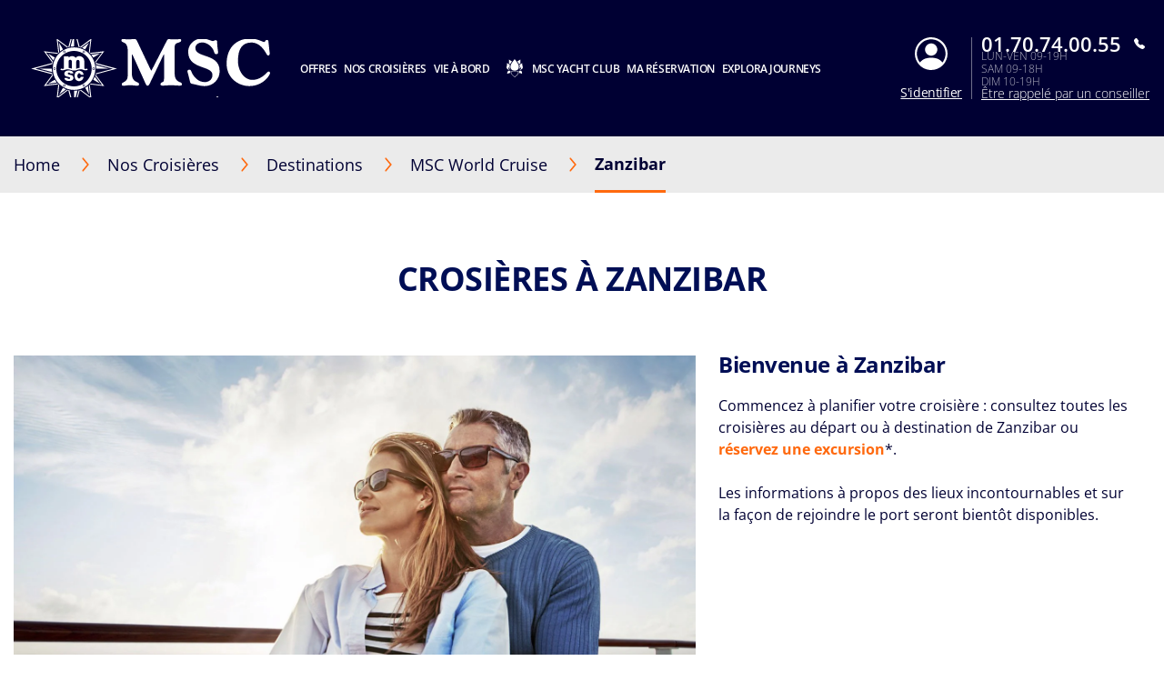

--- FILE ---
content_type: text/html;charset=UTF-8
request_url: https://www.msccroisieres.fr/nos-croisieres/destinations/msc-world-cruise/tanzanie/zanzibar
body_size: 24254
content:
<!doctype html>
<html lang="fr" translate="no">
 <head><meta name="viewport" content="width=device-width, initial-scale=1.0, maximum-scale=1.0"><link rel="preload" href="https://www.msccroisieres.fr/-/media/global-contents/msc-logo/f_msc_croisieres_neg.svg?h=100&amp;w=180&amp;hash=3AA4C0AD55E8319559E8FF111AD2502F" as="image" fetchpriority="high" media="(min-width:41em)"><link rel="preload" href="https://www.msccroisieres.fr/-/media/global-contents/msc-logo/f_msc_croisieres_neg.svg?h=100&amp;w=180&amp;hash=3AA4C0AD55E8319559E8FF111AD2502F" as="image" fetchpriority="high" media="(max-width: 60em)"><link rel="preload" href="https://www.msccroisieres.fr/-/media/global-contents/msc-logo/f_msc_croisieres_neg.svg?h=100&amp;w=180&amp;hash=3AA4C0AD55E8319559E8FF111AD2502F" as="image" fetchpriority="high" media="(max-width: 40em)"> 
  <meta charset="UTF-8"> 
  <meta http-equiv="x-ua-compatible" content="ie=edge"> 
   
  <meta name="google" content="notranslate"> <!-- The above 4 meta tags *must* come first in the head; any other head content must come *after* these tags --> <!-- These are just examples, must be changed in the CMS --> 
  <meta name="siteimprove_pageid" content="72972ad2-2176-42c1-9aa3-453aa171ebef"> 
  <meta name="siteimprove_languageid" content="fr-FR"> 
  <meta name="siteimprove_siteid" content="France"> 
  <meta name="siteimprove_versionid" content="1"> 
  <script>
// akam-sw.js install script version 1.3.6
"serviceWorker"in navigator&&"find"in[]&&function(){var e=new Promise(function(e){"complete"===document.readyState||!1?e():(window.addEventListener("load",function(){e()}),setTimeout(function(){"complete"!==document.readyState&&e()},1e4))}),n=window.akamServiceWorkerInvoked,r="1.3.6";if(n)aka3pmLog("akam-setup already invoked");else{window.akamServiceWorkerInvoked=!0,window.aka3pmLog=function(){window.akamServiceWorkerDebug&&console.log.apply(console,arguments)};function o(e){(window.BOOMR_mq=window.BOOMR_mq||[]).push(["addVar",{"sm.sw.s":e,"sm.sw.v":r}])}var i="/akam-sw.js",a=new Map;navigator.serviceWorker.addEventListener("message",function(e){var n,r,o=e.data;if(o.isAka3pm)if(o.command){var i=(n=o.command,(r=a.get(n))&&r.length>0?r.shift():null);i&&i(e.data.response)}else if(o.commandToClient)switch(o.commandToClient){case"enableDebug":window.akamServiceWorkerDebug||(window.akamServiceWorkerDebug=!0,aka3pmLog("Setup script debug enabled via service worker message"),v());break;case"boomerangMQ":o.payload&&(window.BOOMR_mq=window.BOOMR_mq||[]).push(o.payload)}aka3pmLog("akam-sw message: "+JSON.stringify(e.data))});var t=function(e){return new Promise(function(n){var r,o;r=e.command,o=n,a.has(r)||a.set(r,[]),a.get(r).push(o),navigator.serviceWorker.controller&&(e.isAka3pm=!0,navigator.serviceWorker.controller.postMessage(e))})},c=function(e){return t({command:"navTiming",navTiming:e})},s=null,m={},d=function(){var e=i;return s&&(e+="?othersw="+encodeURIComponent(s)),function(e,n){return new Promise(function(r,i){aka3pmLog("Registering service worker with URL: "+e),navigator.serviceWorker.register(e,n).then(function(e){aka3pmLog("ServiceWorker registration successful with scope: ",e.scope),r(e),o(1)}).catch(function(e){aka3pmLog("ServiceWorker registration failed: ",e),o(0),i(e)})})}(e,m)},g=navigator.serviceWorker.__proto__.register;if(navigator.serviceWorker.__proto__.register=function(n,r){return n.includes(i)?g.call(this,n,r):(aka3pmLog("Overriding registration of service worker for: "+n),s=new URL(n,window.location.href),m=r,navigator.serviceWorker.controller?new Promise(function(n,r){var o=navigator.serviceWorker.controller.scriptURL;if(o.includes(i)){var a=encodeURIComponent(s);o.includes(a)?(aka3pmLog("Cancelling registration as we already integrate other SW: "+s),navigator.serviceWorker.getRegistration().then(function(e){n(e)})):e.then(function(){aka3pmLog("Unregistering existing 3pm service worker"),navigator.serviceWorker.getRegistration().then(function(e){e.unregister().then(function(){return d()}).then(function(e){n(e)}).catch(function(e){r(e)})})})}else aka3pmLog("Cancelling registration as we already have akam-sw.js installed"),navigator.serviceWorker.getRegistration().then(function(e){n(e)})}):g.call(this,n,r))},navigator.serviceWorker.controller){var u=navigator.serviceWorker.controller.scriptURL;u.includes("/akam-sw.js")||u.includes("/akam-sw-preprod.js")||u.includes("/threepm-sw.js")||(aka3pmLog("Detected existing service worker. Removing and re-adding inside akam-sw.js"),s=new URL(u,window.location.href),e.then(function(){navigator.serviceWorker.getRegistration().then(function(e){m={scope:e.scope},e.unregister(),d()})}))}else e.then(function(){window.akamServiceWorkerPreprod&&(i="/akam-sw-preprod.js"),d()});if(window.performance){var w=window.performance.timing,l=w.responseEnd-w.responseStart;c(l)}e.then(function(){t({command:"pageLoad"})});var k=!1;function v(){window.akamServiceWorkerDebug&&!k&&(k=!0,aka3pmLog("Initializing debug functions at window scope"),window.aka3pmInjectSwPolicy=function(e){return t({command:"updatePolicy",policy:e})},window.aka3pmDisableInjectedPolicy=function(){return t({command:"disableInjectedPolicy"})},window.aka3pmDeleteInjectedPolicy=function(){return t({command:"deleteInjectedPolicy"})},window.aka3pmGetStateAsync=function(){return t({command:"getState"})},window.aka3pmDumpState=function(){aka3pmGetStateAsync().then(function(e){aka3pmLog(JSON.stringify(e,null,"\t"))})},window.aka3pmInjectTiming=function(e){return c(e)},window.aka3pmUpdatePolicyFromNetwork=function(){return t({command:"pullPolicyFromNetwork"})})}v()}}();</script>
<script type="application/ld+json">
    {
  "@context": "http://schema.org",
  "@type": "BreadcrumbList",
  "itemListElement": [
    {
      "@type": "ListItem",
      "position": 1,
      "name": "Home",
      "item": "https://www.msccroisieres.fr/"
    },
    {
      "@type": "ListItem",
      "position": 2,
      "name": "Destinations",
      "item": "https://www.msccroisieres.fr/nos-croisieres/destinations"
    },
    {
      "@type": "ListItem",
      "position": 3,
      "name": "MSC World Cruise",
      "item": "https://www.msccroisieres.fr/nos-croisieres/destinations/msc-world-cruise"
    },
    {
      "@type": "ListItem",
      "position": 4,
      "name": "Zanzibar",
      "item": "https://www.msccroisieres.fr/nos-croisieres/destinations/msc-world-cruise/tanzanie/zanzibar"
    }
  ]
}
</script> 
  <script type="application/ld+json">
        {
  "name": "Zanzibar",
  "description": "Commencez à planifier votre croisière : consultez toutes les croisières au départ ou à destination de Zanzibar ou    réservez une excursion  *. \n  \nLes informations à propos des lieux incontournables et sur la façon de rejoindre le port seront bientôt disponibles.  \n \n\n\n\n   \n   \n   \n   \n   \n   \n   * Des excursions supplémentaires seront bientôt disponibles   ",
  "touristType": {
    "@type": "Audience",
    "AudienceType": [
      "Cruise tourism"
    ]
  },
  "includesAttraction": [
    {
      "@type": [
        "TouristAttraction"
      ],
      "name": "DÉCOUVERTE DE LA « VILLE DE PIERRE » ",
      "image": "https://www.msccroisieres.fr/images/msc/ACT/ZNZ01.jpg"
    },
    {
      "@type": [
        "TouristAttraction"
      ],
      "name": "VOYAGE SENSORIEL À TRAVERS LES ÉPICES ET L'ÂME ÉCOLOGIQUE DE ZANZIBAR ",
      "image": "https://www.msccroisieres.fr/images/msc/ACT/ZNZ02.jpg"
    },
    {
      "@type": [
        "TouristAttraction"
      ],
      "name": "LA FORÊT MYSTIQUE ",
      "image": "https://www.msccroisieres.fr/images/msc/ACT/ZNZ03.jpg"
    },
    {
      "@type": [
        "TouristAttraction"
      ],
      "name": "LA FORÊT DE JOZANI ET LE DÉJEUNER AVEC VUE SUR L'OCÉAN",
      "image": "https://www.msccroisieres.fr/images/msc/ACT/ZNZ04.jpg"
    },
    {
      "@type": [
        "TouristAttraction"
      ],
      "name": "CROISIÈRE EN BOUTRE À NAKUPENDA",
      "image": "https://www.msccroisieres.fr/images/msc/ACT/ZNZ05.jpg"
    },
    {
      "@type": [
        "TouristAttraction"
      ],
      "name": "UNE VISITE DE L'ÎLE PRISON, SNORKELING ET TORTUES CENTENAIRES",
      "image": "https://www.msccroisieres.fr/images/msc/ACT/ZNZ06.jpg"
    },
    {
      "@type": [
        "TouristAttraction"
      ],
      "name": "VUES PANORAMIQUES DE ZANZIBAR EN AVION",
      "image": "https://www.msccroisieres.fr/images/msc/ACT/ZNZ07.jpg"
    },
    {
      "@type": [
        "TouristAttraction"
      ],
      "name": "ZANZIBAR AUTHENTIQUE, CENTRE MWANI ET DÉJEUNER AU CÉLÈBRE RESTAURANT ROCK",
      "image": "https://www.msccroisieres.fr/images/msc/ACT/ZNZ10.jpg"
    }
  ],
  "@context": "https://schema.org/",
  "@type": "TouristDestination"
}
    </script> 
  <link rel="icon" href="https://www.msccroisieres.fr/favicon.ico"> 
  <link rel="apple-touch-icon" href="https://www.msccroisieres.fr/~/media/Global%20Contents/Icons/Apple%20icons/apple-touch-icon-180x180.png"> 
  <link rel="apple-touch-icon" sizes="180x180" href="https://www.msccroisieres.fr/~/media/Global%20Contents/Icons/Apple%20icons/apple-touch-icon-180x180.png"> 
  <link rel="apple-touch-icon" sizes="152x152" href="https://www.msccroisieres.fr/~/media/Global%20Contents/Icons/Apple%20icons/apple-touch-icon-152x152.png"> 
  <link rel="apple-touch-icon" sizes="120x120" href="https://www.msccroisieres.fr/~/media/Global%20Contents/Icons/Apple%20icons/apple-touch-icon-120x120.png"> 
  <link rel="apple-touch-icon" sizes="57x57" href="https://www.msccroisieres.fr/~/media/Global%20Contents/Icons/Apple%20icons/apple-touch-icon-57x57.png"> <!-- Preload directives for static assets (css & js) -->    <!-- FR Didomi scripts -->   <!-- France Didomi scripts -->    
  <link href="https://www.msccroisieres.fr/assets/css/Sitecore.Custom.RTE-Styles.css?v=1.98.0-91-PRODTR" rel="stylesheet"> 
  <link href="https://www.msccroisieres.fr/app/css/main.css?v=1.98.0-91-PRODTR" rel="stylesheet"> 
  <title>Croisières à Zanzibar, en Tanzanie | MSC Croisières</title> 
  <meta name="keywords" content=""> 
  <meta name="description" content="Naviguez vers Zanzibar avec MSC Croisières, découvrez des forfaits spéciaux et des excursions pour découvrir les plus beaux endroits de la Tanzanie."> 
  <link rel="canonical" href="https://www.msccroisieres.fr/nos-croisieres/destinations/msc-world-cruise/tanzanie/zanzibar"> 
  <meta name="facebook-domain-verification" content="43ynl02xh7q6jyx8oex8d843etl63z"> 
  <meta property="og:title" content="Croisières à Zanzibar, en Tanzanie | MSC Croisières"> 
  <meta property="og:image" content=""> 
  <meta property="og:description" content="Naviguez vers Zanzibar avec MSC Croisières, découvrez des forfaits spéciaux et des excursions pour découvrir les plus beaux endroits de la Tanzanie."> 
  <meta property="og:url" content="https://www.msccroisieres.fr/nos-croisieres/destinations/msc-world-cruise/tanzanie/zanzibar"> 
  <link rel="alternate" hreflang="fr-BE" href="https://www.msccruises.be/fr/nos-croisieres/destinations/msc-world-cruise/tanzanie/zanzibar"> 
  <link rel="alternate" hreflang="da-DK" href="https://www.msccruises.dk/our-cruises/destinations/msc-world-cruise/tanzania/zanzibar"> 
  <link rel="alternate" hreflang="nb-NO" href="https://www.msccruises.no/vare-cruise/destinasjoner/msc-world-cruise/tanzania/zanzibar"> 
  <link rel="alternate" hreflang="en-ZA" href="https://www.msccruises.co.za/our-cruises/destinations/msc-world-cruises/tanzania/zanzibar"> 
  <link rel="alternate" hreflang="de-AT" href="https://www.msccruises.at/unsere-kreuzfahrten/reiseziele/msc-weltreise/tanzania/zanzibar"> 
  <link rel="alternate" hreflang="en-CA" href="https://www.msccruises.ca/plan-a-cruise/destinations/msc-world-cruises/tanzania/zanzibar"> 
  <link rel="alternate" hreflang="nl-NL" href="https://www.msccruises.nl/ontdek-msc/bestemmingen/msc-world-cruise/tanzania/zanzibar"> 
  <link rel="alternate" hreflang="fr-CA" href="https://www.msccruises.ca/fr/nos-croisieres/destinations/msc-world-cruises/tanzania/zanzibar"> 
  <link rel="alternate" hreflang="en-US" href="https://www.msccruisesusa.com/cruise/destinations/msc-world-cruise/tanzania/zanzibar"> 
  <link rel="alternate" hreflang="pt-BR" href="https://www.msccruzeiros.com.br/nossos-cruzeiros/destinos/msc-world-cruises/tanzania/zanzibar"> 
  <link rel="alternate" hreflang="pt-PT" href="https://www.msccruzeiros.pt/os-nossos-cruzeiros/destinos/msc-world-cruises/tanzania/zanzibar"> 
  <link rel="alternate" hreflang="nl-BE" href="https://www.msccruises.be/ontdek-msc/bestemmingen/msc-world-cruise/tanzania/zanzibar"> 
  <link rel="alternate" hreflang="it-IT" href="https://www.msccrociere.it/crociere/destinazioni/msc-world-cruise/tanzania/zanzibar"> 
  <link rel="alternate" hreflang="en-NZ" href="https://www.msccruises.co.nz/our-cruises/destinations/msc-world-cruises/tanzania/zanzibar"> 
  <link rel="alternate" hreflang="x-default" href="https://www.msccruises.com/int/our-cruises/destinations/msc-world-cruises/tanzania/zanzibar"> 
  <link rel="alternate" hreflang="en-GB" href="https://www.msccruises.co.uk/cruises/destinations/msc-world-cruises/tanzania/zanzibar"> 
  <link rel="alternate" hreflang="es-AR" href="https://www.msccruceros.com.ar/cruceros/destinos/msc-world-cruise/tanzania/zanzibar"> 
  <link rel="alternate" hreflang="de-DE" href="https://www.msccruises.de/unsere-kreuzfahrten/reiseziele/msc-weltreise/tanzania/zanzibar"> 
  <link rel="alternate" hreflang="es" href="https://www.msccruceros.com/cruceros/destinos/msc-world-cruise/tanzania/zanzibar"> 
  <link rel="alternate" hreflang="de-CH" href="https://www.msccruises.ch/de/unsere-kreuzfahrten/reiseziele/msc-weltreise/tanzania/zanzibar"> 
  <link rel="alternate" hreflang="fr-CH" href="https://www.msccruises.ch/fr/nos-croisieres/destinations/msc-world-cruise/tanzanie/zanzibar"> 
  <link rel="alternate" hreflang="fr-FR" href="https://www.msccroisieres.fr/nos-croisieres/destinations/msc-world-cruise/tanzanie/zanzibar"> 
  <link rel="alternate" hreflang="en-IE" href="https://www.msccruises.ie/our-cruises/destinations/msc-world-cruise/tanzania/zanzibar"> 
  <link rel="alternate" hreflang="sv-SE" href="https://www.msccruises.se/kryssningar/destinationer/msc-world-cruise/tanzania/zanzibar"> 
  <link rel="alternate" hreflang="en-AU" href="https://www.msccruises.com.au/our-cruises/destinations/msc-world-cruises/tanzania/zanzibar"> 
  <link rel="alternate" hreflang="es-ES" href="https://www.msccruceros.es/cruceros/destinos/msc-world-cruise/tanzania/zanzibar">  
  <style type="text/css">
.VueCarousel-navigation-button[data-v-453ad8cd] {
  position: absolute;
  top: 50%;
  box-sizing: border-box;
  color: #000;
  text-decoration: none;
  appearance: none;
  border: none;
  background-color: transparent;
  padding: 0;
  cursor: pointer;
  outline: none;
}
.VueCarousel-navigation-button[data-v-453ad8cd]:focus {
  outline: 1px solid lightblue;
}
.VueCarousel-navigation-next[data-v-453ad8cd] {
  right: 0;
  transform: translateY(-50%) translateX(100%);
  font-family: "system";
}
.VueCarousel-navigation-prev[data-v-453ad8cd] {
  left: 0;
  transform: translateY(-50%) translateX(-100%);
  font-family: "system";
}
.VueCarousel-navigation--disabled[data-v-453ad8cd] {
  opacity: 0.5;
  cursor: default;
}

/* Define the "system" font family */
@font-face {
  font-family: system;
  font-style: normal;
  font-weight: 300;
  font-display: swap;src: local(".SFNSText-Light"), local(".HelveticaNeueDeskInterface-Light"),
    local(".LucidaGrandeUI"), local("Ubuntu Light"), local("Segoe UI Symbol"),
    local("Roboto-Light"), local("DroidSans"), local("Tahoma");
}
</style>
  <style type="text/css">
.VueCarousel-pagination[data-v-438fd353] {
  width: 100%;
  text-align: center;
}
.VueCarousel-pagination--top-overlay[data-v-438fd353] {
  position: absolute;
  top: 0;
}
.VueCarousel-pagination--bottom-overlay[data-v-438fd353] {
  position: absolute;
  bottom: 0;
}
.VueCarousel-dot-container[data-v-438fd353] {
  display: inline-block;
  margin: 0 auto;
  padding: 0;
}
.VueCarousel-dot[data-v-438fd353] {
  display: inline-block;
  cursor: pointer;
  appearance: none;
  border: none;
  background-clip: content-box;
  box-sizing: content-box;
  padding: 0;
  border-radius: 100%;
  outline: none;
}
.VueCarousel-dot[data-v-438fd353]:focus {
  outline: 1px solid lightblue;
}
</style>
  <style type="text/css">
.VueCarousel-slide {
  flex-basis: inherit;
  flex-grow: 0;
  flex-shrink: 0;
  user-select: none;
  backface-visibility: hidden;
  -webkit-touch-callout: none;
  -webkit-tap-highlight-color: rgba(0, 0, 0, 0);
  outline: none;
}
.VueCarousel-slide-adjustableHeight {
  display: table;
  flex-basis: auto;
  width: 100%;
}
</style>
  <style type="text/css">
.VueCarousel {
  display: flex;
  flex-direction: column;
  position: relative;
}
.VueCarousel--reverse {
  flex-direction: column-reverse;
}
.VueCarousel-wrapper {
  width: 100%;
  position: relative;
  overflow: hidden;
}
.VueCarousel-inner {
  display: flex;
  flex-direction: row;
  backface-visibility: hidden;
}
.VueCarousel-inner--center {
  justify-content: center;
}
</style>
  <style type="text/css">a[data-v-82963a40]{cursor:pointer}</style>
  
  
  <link rel="stylesheet" href="https://www.msccroisieres.fr/app/css/vendor.-Dw86qO4.css">
  
  
  
  
  
  
  
  
  
  <link rel="stylesheet" href="https://www.msccroisieres.fr/app/css/CustomCheckbox.Ctaon8qq.css">
  
  
  
  
  
  
  
  
  
  
  
  
  
  
  
  
  
  
  
  
  
  
  
  
  
  
  
  <link rel="stylesheet" href="https://www.msccroisieres.fr/app/css/Notification.CaQf3Nsl.css">
  
  
  
  
  <link rel="stylesheet" href="https://www.msccroisieres.fr/app/css/CustomLink.CsSJNvTi.css">
  
  <link rel="stylesheet" href="https://www.msccroisieres.fr/app/css/CloseButton.Do3NSq8c.css">
  
  
  <link rel="stylesheet" href="https://www.msccroisieres.fr/app/css/msc-header.CAy2TfWo.css">
  
  
  
 <meta name="generator" content="Kleecks"><meta name="robots" content="INDEX,FOLLOW"><meta property="og:type" content="website"><meta property="og:locale" content="fr_FR"><meta name="twitter:title" content="Croisières à Zanzibar, en Tanzanie | MSC Croisières"><meta name="twitter:url" content="https://www.msccroisieres.fr/nos-croisieres/destinations/msc-world-cruise/tanzanie/zanzibar"><meta name="twitter:description" content="Naviguez vers Zanzibar avec MSC Croisières, découvrez des forfaits spéciaux et des excursions pour découvrir les plus beaux endroits de la Tanzanie."><meta name="twitter:card" content="summary"><style>* {
  -webkit-transition: none !important;
  -moz-transition: none !important;
  -o-transition: none !important;
  -ms-transition: none !important;
  transition: none !important;
}</style>
<script>(window.BOOMR_mq=window.BOOMR_mq||[]).push(["addVar",{"rua.upush":"false","rua.cpush":"false","rua.upre":"false","rua.cpre":"false","rua.uprl":"false","rua.cprl":"false","rua.cprf":"false","rua.trans":"SJ-863e926f-0c09-4fd3-95a5-7bf0bdbad41e","rua.cook":"false","rua.ims":"false","rua.ufprl":"false","rua.cfprl":"false","rua.isuxp":"false","rua.texp":"norulematch","rua.ceh":"false","rua.ueh":"false","rua.ieh.st":"0"}]);</script>
                              <script>!function(a){var e="https://s.go-mpulse.net/boomerang/",t="addEventListener";if("False"=="True")a.BOOMR_config=a.BOOMR_config||{},a.BOOMR_config.PageParams=a.BOOMR_config.PageParams||{},a.BOOMR_config.PageParams.pci=!0,e="https://s2.go-mpulse.net/boomerang/";if(window.BOOMR_API_key="RXQS2-YBW8J-RMAFS-3SFKK-F3G3E",function(){function n(e){a.BOOMR_onload=e&&e.timeStamp||(new Date).getTime()}if(!a.BOOMR||!a.BOOMR.version&&!a.BOOMR.snippetExecuted){a.BOOMR=a.BOOMR||{},a.BOOMR.snippetExecuted=!0;var i,_,o,r=document.createElement("iframe");if(a[t])a[t]("load",n,!1);else if(a.attachEvent)a.attachEvent("onload",n);r.src="javascript:void(0)",r.title="",r.role="presentation",(r.frameElement||r).style.cssText="width:0;height:0;border:0;display:none;",o=document.getElementsByTagName("script")[0],o.parentNode.insertBefore(r,o);try{_=r.contentWindow.document}catch(O){i=document.domain,r.src="javascript:var d=document.open();d.domain='"+i+"';void(0);",_=r.contentWindow.document}_.open()._l=function(){var a=this.createElement("script");if(i)this.domain=i;a.id="boomr-if-as",a.src=e+"RXQS2-YBW8J-RMAFS-3SFKK-F3G3E",BOOMR_lstart=(new Date).getTime(),this.body.appendChild(a)},_.write("<bo"+'dy onload="document._l();">'),_.close()}}(),"".length>0)if(a&&"performance"in a&&a.performance&&"function"==typeof a.performance.setResourceTimingBufferSize)a.performance.setResourceTimingBufferSize();!function(){if(BOOMR=a.BOOMR||{},BOOMR.plugins=BOOMR.plugins||{},!BOOMR.plugins.AK){var e="false"=="true"?1:0,t="",n="amiymgyxgyu6i2lrhjaq-f-ba0809fd1-clientnsv4-s.akamaihd.net",i="false"=="true"?2:1,_={"ak.v":"39","ak.cp":"367054","ak.ai":parseInt("1271715",10),"ak.ol":"0","ak.cr":8,"ak.ipv":4,"ak.proto":"h2","ak.rid":"c403e30b","ak.r":47369,"ak.a2":e,"ak.m":"x","ak.n":"essl","ak.bpcip":"3.17.134.0","ak.cport":46914,"ak.gh":"23.208.24.110","ak.quicv":"","ak.tlsv":"tls1.3","ak.0rtt":"","ak.0rtt.ed":"","ak.csrc":"-","ak.acc":"","ak.t":"1769028161","ak.ak":"hOBiQwZUYzCg5VSAfCLimQ==By8N0rYJyv3vgVEkrjj2VpB3OQ1Hwu3Yvt4fjUVxUexR6Fl+Z+gOsLARdTU4qt7IhJ563R6CgIJZfZcJ3uezCrYvAZtWC6J1QcyZFhk96ABHQIJO5aAvaPJGVUk2rpCmYKZ3K8iDzbV1BjyRhIgfQBk7qZi9L3+7/kd0qQ3c4uoN/VNqudaziR3C1hrCSTJHyg8LiqbAbF/[base64]","ak.pv":"8","ak.dpoabenc":"","ak.tf":i};if(""!==t)_["ak.ruds"]=t;var o={i:!1,av:function(e){var t="http.initiator";if(e&&(!e[t]||"spa_hard"===e[t]))_["ak.feo"]=void 0!==a.aFeoApplied?1:0,BOOMR.addVar(_)},rv:function(){var a=["ak.bpcip","ak.cport","ak.cr","ak.csrc","ak.gh","ak.ipv","ak.m","ak.n","ak.ol","ak.proto","ak.quicv","ak.tlsv","ak.0rtt","ak.0rtt.ed","ak.r","ak.acc","ak.t","ak.tf"];BOOMR.removeVar(a)}};BOOMR.plugins.AK={akVars:_,akDNSPreFetchDomain:n,init:function(){if(!o.i){var a=BOOMR.subscribe;a("before_beacon",o.av,null,null),a("onbeacon",o.rv,null,null),o.i=!0}return this},is_complete:function(){return!0}}}}()}(window);</script></head> 
 <body data-template-name="unknown" data-preview-mode="false" id="outerContainer" class="site-fr site-fr_live KL-PRERENDERED KL-D-3 KL-LANG-fr KL-P_URL_1-nos-croisieres KL-P_URL_2-destinations KL-P_URL_3-msc-world-cruise KL-P_URL_4-tanzanie KL-URL-zanzibar KL-URL-LEVEL-5 KL-CMS_URL-LEVEL-5 KL-UA-BOT KL-UA-DESKTOP sp-CONTENT" data-market="fr_live">
   <!-- Google Tag Manager --> 
  <noscript>  
  </noscript>  <!-- End Google Tag Manager --> 
  <header id="msc-header" class="header">
   <div data-app-crisis-alert=""></div> 
   <div id="corporate-banner"></div> 
   <div class="header__container">
    <a href="https://www.msccroisieres.fr/" data-tracking="true" data-tracking-type="interaction" data-tracking-event="eventGA" data-tracking-category="header" data-tracking-action="login_header" data-tracking-label="Destionations" data-tracking-value="0" data-tracking-noninteraction="0" class="header__logo" title="">
     <picture alt="" title="" class="klcp logoklcp">
      <source srcset="https://www.msccroisieres.fr/-/media/global-contents/msc-logo/f_msc_croisieres_neg.svg?h=100&amp;w=180&amp;hash=3AA4C0AD55E8319559E8FF111AD2502F" media="(max-width: 40em)" alt="f_msc_croisieres_neg" title="f_msc_croisieres_neg" width="" height="" hspace="" vspace="">
      <source srcset="https://www.msccroisieres.fr/-/media/global-contents/msc-logo/f_msc_croisieres_neg.svg?h=100&amp;w=180&amp;hash=3AA4C0AD55E8319559E8FF111AD2502F" media="(max-width: 60em)" alt="f_msc_croisieres_neg" title="f_msc_croisieres_neg">
      <img alt="f_msc_croisieres_neg" title="f_msc_croisieres_neg" src="https://www.msccroisieres.fr/-/media/global-contents/msc-logo/f_msc_croisieres_neg.svg?h=100&amp;w=180&amp;hash=3AA4C0AD55E8319559E8FF111AD2502F" loading="eager">
     </picture></a> 
    <nav class="header__menu">
     <ul>
      <li class="menu__item header__search"><a href="#" class="menu__link">
        <div class="row">
         <div class="columns small-12 align-middle">
          <svg class="search-icon editorial-search__icon">
           <use xlink:href="#search-icon"></use>
          </svg> 
          <div class="hide-for-large">
           <div class="hide-for-large">
            <form action="https://www.msccroisieres.fr/editorial-search" method="get">
             <input data-editorial-search-input="" type="text" name="query" placeholder="Rechercher" class="editorial-search__input">
            </form>
           </div> 
           <div>
            <form action="https://www.msccroisieres.fr/editorial-search" method="get" class="input-group show-for-large">
             <input type="text" name="query" placeholder="Rechercher" class="input-group-field"> 
             <div class="input-group-button">
              <input type="submit" value="Chercher" class="button">
             </div>
            </form>
           </div>
          </div>
         </div>
        </div></a> 
       <ul class="sub-menu show-for-large">
        <li class="sub-menu__item-search">
         <div class="row editorial-search align-middle text-center">
          <div class="columns small-9 small-offset-2">
           <div class="hide-for-large">
            <form action="https://www.msccroisieres.fr/editorial-search" method="get">
             <input data-editorial-search-input="" type="text" name="query" placeholder="Rechercher" class="editorial-search__input">
            </form>
           </div> 
           <div>
            <form action="https://www.msccroisieres.fr/editorial-search" method="get" class="input-group show-for-large">
             <input type="text" name="query" placeholder="Rechercher" class="input-group-field"> 
             <div class="input-group-button">
              <input type="submit" value="Chercher" class="button">
             </div>
            </form>
           </div>
          </div>
         </div></li>
       </ul></li> 
      <li class="menu__item"><a id="menu-cruise-deals" href="#"> Offres 
        <svg width="18" height="10" class="arrow-down-icon">
         <use xlink:href="#arrow-down-icon"></use>
        </svg></a> 
       <ul class="sub-menu">
        <li class="sub-menu__item"><a id="submenu-deals" href="https://www.msccroisieres.fr/offres-croisieres" target="" data-tracking="true" data-tracking-type="interaction" data-tracking-event="eventGA" data-tracking-category="Personal Area" data-tracking-action="Cruise Deals" data-tracking-label="Deals" data-tracking-value="0" data-tracking-noninteraction="" title="offres croisieres">
          <picture>
           <img src="https://www.msccroisieres.fr/-/media/global-contents/icons/top-menu/all_deals.svg?iar=0&amp;hash=81833991BA0F357198962B13CAA73B8D" alt="cruise deals, msc cruises" title="cruise deals, msc cruises" loading="lazy">
          </picture> Toutes nos offres </a></li> 
        <li class="sub-menu__item"><a id="submenu-price-guarantee" href="https://www.msccroisieres.fr/garantie-prix-aligne" target="" data-tracking="true" data-tracking-type="interaction" data-tracking-event="eventGA" data-tracking-category="Personal Area" data-tracking-action="Cruise Deals" data-tracking-label="Price guarantee" data-tracking-value="0" data-tracking-noninteraction="" title="garantie prix aligne">
          <picture>
           <img src="https://www.msccroisieres.fr/-/media/global-contents/icons/top-menu/price_garantee_icon.png?h=625&amp;iar=0&amp;w=625&amp;hash=F33F65A4BDD6B2B2E71A61B1ED95248B" alt="Price Garantee" width="625" height="625" title="Price Garantee" loading="lazy">
          </picture> Garantie Prix Aligné </a></li> 
        <li class="sub-menu__item"><a id="submenu-depart-de-france" href="https://www.msccroisieres.fr/offres-croisieres/depart-de-france" target="" title="depart de france">
          <picture>
           <img src="https://www.msccroisieres.fr/-/media/global-contents/icons/top-menu/cruise_from.svg?iar=0&amp;hash=7971D536267956F9539EC4FC3D7E0649" alt="Cruise from" title="Cruise from" loading="lazy">
          </picture> Croisières au départ de France </a></li> 
        <li class="sub-menu__item"><a id="submenu-derniere-minute" href="https://www.msccroisieres.fr/offres-croisieres/derniere-minute" target="" title="derniere minute">
          <picture>
           <img src="https://www.msccroisieres.fr/-/media/global-contents/icons/top-menu/last_minute.svg?iar=0&amp;hash=74AEBD0C1FB6FE8E2E15C4BFE2AA28A7" alt="Last Minute Deals, msc cruises" title="Last Minute Deals, msc cruises" loading="lazy">
          </picture> Dernière minute </a></li> 
        <li class="sub-menu__item"><a id="submenu-all-inclusive" href="https://www.msccroisieres.fr/offres-croisieres/tout-inclus" target="" data-tracking="true" data-tracking-type="interaction" data-tracking-event="eventGA" data-tracking-category="deals" data-tracking-action="Cruise Deals" data-tracking-label="all inclusive" data-tracking-value="0" data-tracking-noninteraction="" title="tout inclus">
          <picture>
           <img src="https://www.msccroisieres.fr/-/media/global-contents/icons/top-menu/wave-all_inclusive_promo_iconabianca.svg?iar=0&amp;hash=91C55568FFEB079CF2D88C6FC7B80FE7" alt="wave all_inclusive_promo_iconabianca" title="wave all_inclusive_promo_iconabianca" loading="lazy">
          </picture> Que comprend votre croisière ? </a></li> 
        <li class="sub-menu__item"><a id="submenu-msc-voyagers-club-menu" href="https://www.msccroisieres.fr/ma-reservation/msc-voyagers-club" target="" data-tracking="true" data-tracking-type="interaction" data-tracking-event="eventGA" data-tracking-category="Personal Area" data-tracking-action="Cruise Deals" data-tracking-label="MSC Voyagers Club Menu" data-tracking-value="0" data-tracking-noninteraction="" title="msc voyagers club">
          <picture>
           <img src="https://www.msccroisieres.fr/-/media/global-contents/icons/52439_02_msc_voyagers_club_a2.svg?iar=0&amp;hash=FAF421B196C5C79EE002AC9D80DD532C" alt="MSC Voyagers Club | MSC Cruises" title="MSC Voyagers Club | MSC Cruises" loading="lazy">
          </picture> MSC Voyagers Club </a></li>
       </ul></li> 
      <li class="menu__item"><a id="menu-our-cruises" href="#"> Nos Croisières 
        <svg width="18" height="10" class="arrow-down-icon">
         <use xlink:href="#arrow-down-icon"></use>
        </svg></a> 
       <ul class="sub-menu">
        <li class="sub-menu__item"><a id="submenu-destinations" href="https://www.msccroisieres.fr/nos-croisieres/destinations" target="" title="destinations">
          <picture>
           <img src="https://www.msccroisieres.fr/-/media/global-contents/icons/top-menu/destinations.svg?iar=0&amp;hash=2D193533AFC6AF370807B86B12A9BE40" alt="Cruise Destinations, msc cruises" title="Cruise Destinations, msc cruises" loading="lazy">
          </picture> Destinations </a></li> 
        <li class="sub-menu__item"><a id="submenu-ships" href="https://www.msccroisieres.fr/nos-croisieres/navires" target="" title="navires">
          <picture>
           <img src="https://www.msccroisieres.fr/-/media/global-contents/icons/top-menu/ships.svg?iar=0&amp;hash=99A65765B3F6F0EA6D533D5B9E8C6D1B" alt="Cruise Ships MSC Cruises" title="Cruise Ships MSC Cruises" loading="lazy">
          </picture> Notre flotte </a></li> 
        <li class="sub-menu__item"><a id="submenu-excursions" href="https://www.msccroisieres.fr/nos-croisieres/excursions" target="" title="excursions">
          <picture>
           <img src="https://www.msccroisieres.fr/-/media/global-contents/icons/top-menu/png/excursion.svg?iar=0&amp;hash=D6C643F5B36C492E0D079B3F7AE48082" alt="MSC Cruises Excursions" title="MSC Cruises Excursions" loading="lazy">
          </picture> Excursions </a></li> 
        <li class="sub-menu__item"><a id="submenu-msc-experiences-and-cabins" href="https://www.msccroisieres.fr/nos-croisieres/ambiances-et-cabines" target="" title="ambiances et cabines">
          <picture>
           <img src="https://www.msccroisieres.fr/-/media/global-contents/icons/top-menu/msc_experiences.svg?iar=0&amp;hash=A499095140092A44102989A0C47F035A" alt="MSC Cruises Experiences" title="MSC Cruises Experiences" loading="lazy">
          </picture> Ambiances et cabines </a></li> 
        <li class="sub-menu__item"><a id="submenu-new-msc-yacht-club" href="https://www.msccroisieres.fr/nos-croisieres/msc-yacht-club" target="" title="msc yacht club">
          <picture>
           <img src="https://www.msccroisieres.fr/-/media/global-contents/icons/top-menu/msc_yacht_club.svg?iar=0&amp;hash=FA0456BE9DB186889E11184D343749EC" alt="MSC Yacht Club" title="MSC Yacht Club" loading="lazy">
          </picture> MSC Yacht Club </a></li> 
        <li class="sub-menu__item"><a id="submenu-fly-and-cruise" href="https://www.msccroisieres.fr/nos-croisieres/vols-et-croisiere" target="" data-tracking="true" data-tracking-type="interaction" data-tracking-event="eventGA" data-tracking-category="deals" data-tracking-action="Our Cruises" data-tracking-label="Fly and Cruise" data-tracking-value="0" data-tracking-noninteraction="" title="vols et croisiere">
          <picture>
           <img src="https://www.msccroisieres.fr/-/media/global-contents/icons/top-menu/flight_pos_3_.svg?iar=0&amp;hash=0016155CFC2A830DC91401A3411AB14B" alt="Fly &amp; Cruise | MSC Cruises" title="Fly &amp; Cruise | MSC Cruises" loading="lazy">
          </picture> Offres "Vols &amp; Croisière" </a></li>
       </ul></li> 
      <li class="menu__item"><a id="menu-on-board" href="#"> Vie à bord 
        <svg width="18" height="10" class="arrow-down-icon">
         <use xlink:href="#arrow-down-icon"></use>
        </svg></a> 
       <ul class="sub-menu">
        <li class="sub-menu__item"><a id="submenu-dining-and-drinks" href="https://www.msccroisieres.fr/vie-a-bord/restauration-et-boissons" target="" title="restauration et boissons">
          <picture>
           <img src="https://www.msccroisieres.fr/-/media/global-contents/icons/top-menu/dining.svg?iar=0&amp;hash=B60C260596638E4097EC62214F489EA2" alt="MSC Cruises Dining &amp; Drinks" title="MSC Cruises Dining &amp; Drinks" loading="lazy">
          </picture> Restauration et Boissons </a></li> 
        <li class="sub-menu__item"><a id="submenu-entertainment" href="https://www.msccroisieres.fr/vie-a-bord/divertissement" target="" title="divertissement">
          <picture>
           <img src="https://www.msccroisieres.fr/-/media/global-contents/icons/top-menu/entertainment.svg?iar=0&amp;hash=568C7B32D952E82A2C87167599150430" alt="MSC Cruises Entertainment" title="MSC Cruises Entertainment" loading="lazy">
          </picture> Divertissement </a></li> 
        <li class="sub-menu__item"><a id="submenu-cruise-for-kids" href="https://www.msccroisieres.fr/vie-a-bord/croisieres-pour-enfants" target="" title="croisieres pour enfants">
          <picture>
           <img src="https://www.msccroisieres.fr/-/media/global-contents/icons/top-menu/kids.svg?iar=0&amp;hash=01455682C368C03B1511B2FE7CD2F42B" alt="Family &amp; Children - MSC Cruises" title="Family &amp; Children - MSC Cruises" loading="lazy">
          </picture> Familles &amp; Enfants </a></li> 
        <li class="sub-menu__item"><a id="submenu-spa-beauty-and-fitness" href="https://www.msccroisieres.fr/vie-a-bord/spa-beaute-fitness" target="" title="spa beaute fitness">
          <picture>
           <img src="https://www.msccroisieres.fr/-/media/global-contents/icons/top-menu/spa_beauty.svg?iar=0&amp;hash=C6FB0E62BA9488FBA46DAB3EA8E4289C" alt="MSC Cruises Spa &amp; Fitness" title="MSC Cruises Spa &amp; Fitness" loading="lazy">
          </picture> Spa, Beauté Et Fitness </a></li> 
        <li class="sub-menu__item"><a id="submenu-internet-and-apps" href="https://www.msccroisieres.fr/vie-a-bord/internet-et-appli" target="" title="internet et appli">
          <picture>
           <img src="https://www.msccroisieres.fr/-/media/global-contents/icons/top-menu/wifi_and_apps.svg?iar=0&amp;hash=22DEEE9BCB44E3B98698CACC068FD9F7" alt="Internet Apps - MSC Cruises" title="Internet Apps - MSC Cruises" loading="lazy">
          </picture> Internet &amp; Appli </a></li>
       </ul></li> 
      <li class="menu__item"><img src="https://www.msccroisieres.fr/-/media/global-contents/icons/top-menu/msc_yacht_club.svg?h=10&amp;iar=0&amp;w=18&amp;hash=9FE55C7AE6B0F2B6A3CC6A8F53F97E93" hspace="10" alt="MSC Yacht Club" width="18" height="10" title="MSC Yacht Club" class="icon" loading="lazy"> <a href="https://www.msccroisieres.fr/nos-croisieres/msc-yacht-club" target="" data-tracking="true" data-tracking-type="interaction" data-tracking-event="eventGA" data-tracking-category="Personal Area" data-tracking-action="Home" data-tracking-label="MSC Yacht Club" data-tracking-value="0" data-tracking-noninteraction="" title="msc yacht club"> MSC Yacht Club </a></li> 
      <li class="menu__item"><a id="menu-manage-booking" href="#"> Ma réservation 
        <svg width="18" height="10" class="arrow-down-icon">
         <use xlink:href="#arrow-down-icon"></use>
        </svg></a> 
       <ul class="sub-menu">
        <li class="sub-menu__item"><a id="submenu-manage-your-booking" href="https://www.msccroisieres.fr/ma-reservation/gerer-ma-reservation" target="" data-tracking="true" data-tracking-type="interaction" data-tracking-event="eventGA" data-tracking-category="Login Page" data-tracking-action="" data-tracking-label="" data-tracking-value="0" data-tracking-noninteraction="" title="gerer ma reservation">
          <picture>
           <img src="https://www.msccroisieres.fr/-/media/global-contents/icons/top-menu/ships.svg?iar=0&amp;hash=99A65765B3F6F0EA6D533D5B9E8C6D1B" alt="Cruise Ships MSC Cruises" title="Cruise Ships MSC Cruises" loading="lazy">
          </picture> Gérer ma réservation </a></li> 
        <li class="sub-menu__item"><a id="submenu-before-you-go" href="https://www.msccroisieres.fr/ma-reservation/avant-votre-croisiere" target="" title="avant votre croisiere">
          <picture>
           <img src="https://www.msccroisieres.fr/-/media/global-contents/icons/top-menu/before_you_go.svg?iar=0&amp;hash=C15971FD4A3E5A278A58169B37AAB3AE" alt="before departure information MSC Cruises" title="before departure information MSC Cruises" loading="lazy">
          </picture> Avant votre croisière </a></li> 
        <li class="sub-menu__item"><a id="submenu-web-check-in" href="https://www.msccroisieres.fr/ma-reservation/enregistrement-en-ligne" target="" title="enregistrement en ligne">
          <picture>
           <img src="https://www.msccroisieres.fr/-/media/global-contents/icons/top-menu/web_checkin.svg?iar=0&amp;hash=87960FE406209A5B81AC46D33D3987EA" alt="MSC Cruises Web Check-In" title="MSC Cruises Web Check-In" loading="lazy">
          </picture> Enregistrement en Ligne </a></li> 
        <li class="sub-menu__item"><a id="submenu-msc-voyagers-club" href="https://www.msccroisieres.fr/ma-reservation/msc-voyagers-club" target="" title="msc voyagers club">
          <picture>
           <img src="https://www.msccroisieres.fr/-/media/global-contents/icons/52439_02_msc_voyagers_club_a2.svg?iar=0&amp;hash=FAF421B196C5C79EE002AC9D80DD532C" alt="MSC Voyagers Club | MSC Cruises" title="MSC Voyagers Club | MSC Cruises" loading="lazy">
          </picture> MSC Voyagers Club </a></li> 
        <li class="sub-menu__item"><a id="submenu-link-menu-msc-upgrade" href="https://www.msccroisieres.fr/programme-msc-upgrade" target="" data-tracking="true" data-tracking-type="interaction" data-tracking-event="eventGA" data-tracking-category="Personal Area" data-tracking-action="Manage Booking" data-tracking-label="Link Menu MSC Upgrade" data-tracking-value="0" data-tracking-noninteraction="" title="programme msc upgrade">
          <picture>
           <img src="https://www.msccroisieres.fr/-/media/global-contents/icons/top-menu/msc_upgrade.svg?h=45&amp;iar=0&amp;w=118&amp;hash=826933C690C6175412A25C22512E6A2E" alt="MSC Upgrade Programme" width="118" height="45" title="MSC Upgrade Programme" loading="lazy">
          </picture> MSC Upgrade </a></li>
       </ul></li> 
      <li class="menu__item"><a href="https://www.msccroisieres.fr/explora-journeys" target="" data-tracking="true" data-tracking-type="interaction" data-tracking-event="eventGA" data-tracking-category="Personal Area" data-tracking-action="Home" data-tracking-label="Main Explora Journeys Top Menu" data-tracking-value="0" data-tracking-noninteraction="" title="explora journeys"> Explora Journeys </a></li> 
      <li class="menu__line"></li>
     </ul>
    </nav> 
    <div class="header__login">
     <div class="header__login--link">
      <a aria-label="Log in to My MSC to Manage your Account" href="https://www.msccroisieres.fr/ma-reservation/gerer-ma-reservation" content="noindex" rel="nofollow" data-tracking="true" data-tracking-type="interaction" data-tracking-event="eventGA" data-tracking-category="login" data-tracking-action="login_header" data-tracking-label="account" data-tracking-value="0" data-tracking-noninteraction="0" class="header__user" title="gerer ma reservation">
       <svg width="24" height="24" viewbox="0 0 24 24" fill="none" xmlns="http://www.w3.org/2000/svg">
        <g clip-path="url(#clip0_42_1907)">
         <path d="M16.5 9C16.5 10.1935 16.0259 11.3381 15.182 12.182C14.3381 13.0259 13.1935 13.5 12 13.5C10.8065 13.5 9.66193 13.0259 8.81802 12.182C7.97411 11.3381 7.5 10.1935 7.5 9C7.5 7.80653 7.97411 6.66193 8.81802 5.81802C9.66193 4.97411 10.8065 4.5 12 4.5C13.1935 4.5 14.3381 4.97411 15.182 5.81802C16.0259 6.66193 16.5 7.80653 16.5 9Z" fill="white"></path> 
         <path fill-rule="evenodd" clip-rule="evenodd" d="M0 12C0 8.8174 1.26428 5.76516 3.51472 3.51472C5.76516 1.26428 8.8174 0 12 0C15.1826 0 18.2348 1.26428 20.4853 3.51472C22.7357 5.76516 24 8.8174 24 12C24 15.1826 22.7357 18.2348 20.4853 20.4853C18.2348 22.7357 15.1826 24 12 24C8.8174 24 5.76516 22.7357 3.51472 20.4853C1.26428 18.2348 0 15.1826 0 12ZM12 1.5C10.0227 1.50011 8.08555 2.05854 6.4116 3.11104C4.73766 4.16354 3.39492 5.66732 2.53795 7.44929C1.68097 9.23127 1.34458 11.219 1.5675 13.1837C1.79042 15.1485 2.56358 17.0103 3.798 18.555C4.863 16.839 7.2075 15 12 15C16.7925 15 19.1355 16.8375 20.202 18.555C21.4364 17.0103 22.2096 15.1485 22.4325 13.1837C22.6554 11.219 22.319 9.23127 21.4621 7.44929C20.6051 5.66732 19.2623 4.16354 17.5884 3.11104C15.9145 2.05854 13.9773 1.50011 12 1.5Z" fill="white"></path>
        </g> <defs>
         <clippath id="clip0_42_1907">
          <rect width="24" height="24" fill="white"></rect>
         </clippath>
        </defs>
       </svg></a> <a rel="nofollow" content="noindex" href="https://www.msccroisieres.fr/ma-reservation/gerer-ma-reservation" id="login_link" title="gerer ma reservation">S'identifier</a> <a rel="nofollow" content="noindex" href="https://www.msccroisieres.fr/ma-reservation/gerer-ma-reservation" id="login_user_link" class="hidden" title="gerer ma reservation">Bonjour, {0}</a>
     </div> 
     <div class="header__login--link signout hidden">
      <a aria-label="Logout of your MSC Account" href="#" class="header__user">
       <svg xmlns="http://www.w3.org/2000/svg" viewbox="-10 -20 50 50" id="SIGNOUT">
        <g id="Signout_Desk" stroke="none" stroke-width="1" fill="none" fill-rule="evenodd">
         <path d="M22.68462,10.3404806 L15.0883702,18.6516002 C14.4101337,19.3936644 13.2345236,18.8742194 13.2345236,17.810594 L13.2345236,13.0613829 L7.08517854,13.0613829 C6.48380876,13.0613829 6,12.5320437 6,11.8740801 L6,7.12486892 C6,6.46690529 6.48380876,5.93756613 7.08517854,5.93756613 L13.2345236,5.93756613 L13.2345236,1.18835497 C13.2345236,0.12967665 14.4056121,-0.394715416 15.0883702,0.347348828 L22.68462,8.65846836 C23.1051267,9.12349529 23.1051267,9.87545372 22.68462,10.3404806 Z M9,18.40625 L9,16.4270833 C9,16.1005208 8.746875,15.8333333 8.4375,15.8333333 L4.5,15.8333333 C3.6703125,15.8333333 3,15.1257812 3,14.25 L3,4.75 C3,3.87421875 3.6703125,3.16666667 4.5,3.16666667 L8.4375,3.16666667 C8.746875,3.16666667 9,2.89947917 9,2.57291667 L9,0.59375 C9,0.2671875 8.746875,0 8.4375,0 L4.5,0 C2.015625,0 0,2.12760417 0,4.75 L0,14.25 C0,16.8723958 2.015625,19 4.5,19 L8.4375,19 C8.746875,19 9,18.7328125 9,18.40625 Z" id="Shape" fill="#FFFFFF" fill-rule="nonzero"></path>
        </g>
       </svg></a> <a id="signoutUrl" href="#" aria-label="Logout of your MSC Account">Sign out</a>
     </div> 
     <div class="header__info-container">
      <div class="header__info-multi-language"></div> <a aria-label="Call us at MSC Cruises" href="tel:01.70.74.00.55" class="header__contact"><span class="header__phone">01.70.74.00.55</span> 
       <svg width="19" height="19" viewbox="0 0 19 19" fill="none" xmlns="http://www.w3.org/2000/svg">
        <g clip-path="url(#clip0_42_1905)">
         <path fill-rule="evenodd" clip-rule="evenodd" d="M2.239 0.606804C2.44678 0.399334 2.69628 0.238392 2.97097 0.134642C3.24566 0.0308921 3.53926 -0.013296 3.83231 0.005006C4.12537 0.023308 4.41119 0.103682 4.67083 0.240802C4.93048 0.377922 5.15802 0.568657 5.33837 0.800366L7.46993 3.53874C7.86062 4.04105 7.99837 4.69537 7.844 5.31287L7.19443 7.91349C7.16085 8.04819 7.16266 8.18928 7.1997 8.32307C7.23674 8.45686 7.30774 8.5788 7.40581 8.67705L10.3235 11.5947C10.4219 11.693 10.544 11.7641 10.678 11.8012C10.812 11.8382 10.9534 11.8399 11.0882 11.8061L13.6877 11.1566C13.9924 11.0804 14.3105 11.0744 14.6178 11.1392C14.9252 11.2041 15.2138 11.3379 15.4618 11.5306L18.2002 13.661C19.1846 14.4269 19.2749 15.8816 18.3937 16.7616L17.1659 17.9894C16.2871 18.8682 14.9737 19.2541 13.7494 18.8231C10.6158 17.7205 7.7707 15.9265 5.42506 13.5743C3.07296 11.229 1.27903 8.38429 0.176309 5.25112C-0.253566 4.02799 0.132372 2.71343 1.01112 1.83468L2.239 0.606804Z" fill="white"></path>
        </g> <defs>
         <clippath id="clip0_42_1905">
          <rect width="19" height="19" fill="white"></rect>
         </clippath>
        </defs>
       </svg></a> 
      <p class="header__info">LUN-VEN 09-19H<br>SAM 09-18H<br>DIM 10-19H</p> <a href="#" class="header__info call_me_back_cta"> Être rappelé par un conseiller </a> 
      <div style="display: none;">
       <div class="contact-us-form-wrapper">
        <div class="contact-us-form-internal">
         <div class="mobile-top-header show-for-small-only">
          <svg>
           <use xlink:href="/assets/img/sprite.svg#arrow-left"></use>
          </svg>
         </div> 
         <div class="contact-us-form-header show-for-small-only">
          <a href="tel:01.70.74.00.55"><span>01.70.74.00.55</span></a> 
          <svg>
           <use xlink:href="/assets/img/sprite.svg#phone-icon-orange"></use>
          </svg>
         </div> 
         <div class="contact-us-form-header show-for-medium">
          <span>Être rappelé par un conseiller</span> 
          <svg width="32" height="32" class="as-edit-icon">
           <use xlink:href="#cancel-icon"></use>
          </svg>
         </div> 
         <div data-info="{&quot;SendEventImpression&quot;:true,&quot;SendEventStart&quot;:true,&quot;SendEventSuccess&quot;:true,&quot;IncludeLeadId&quot;:true,&quot;LeadName&quot;:&quot;Call me back - already booked&quot;,&quot;LeadType&quot;:&quot;header&quot;,&quot;LeadTemplateName&quot;:&quot;Form pages&quot;}" class="contact-us-form-body">
          <div id="form-bc94057a-6b2c-4203-8e0b-9f5e665a43cd" class="contact-us-form contact-us-form__new">
           <div class="tabs-container">
            <ul class="tabs">
             <li class="tabs__title active"><a href="#">Intéressé par une croisière</a></li>
             <li class="tabs__title"><a href="#">Déjà réservé une croisière</a></li>
            </ul>
            <div class="tabs__content tab-cmb">
             <div class="tabs__panel active">
              <!----><!---->
              <form id="mktoForm_1201" style="display: none;"></form>
              <form novalidate class="form--customized">
               <div class="form-group--custom__input-group">
                <label for="firstName"> Prénom * </label>
                <input id="firstName" required data-model="firstName" type="text" class="theme__main-background--background-color--reverse"><!---->
               </div>
               <div class="form-group--custom__input-group">
                <label for="lastName"> Nom de famille * </label>
                <input id="lastName" required data-model="lastName" type="text" class="theme__main-background--background-color--reverse"><!---->
               </div><!---->
               <div class="form-group--custom__input-group">
                <label for="email"> E-mail * </label>
                <input id="email" required data-model="email" type="email" class="theme__main-background--background-color--reverse"><!---->
               </div><!---->
               <div class="form-group--custom__input-group">
                <label for="phoneNumber"> Numéro de téléphone * </label>
                <div class="contact-us-form__phone-field">
                 <div class="contact-us-form__country-code">
                  <div id="ddl_094dd9e1-fe96-c440-800e-c8825095a124" title="" class="DropDown theme__default-radius--border-radius theme__main-background--background-color--reverse">
                   <select autocomplete="on"><!----><option value="+0">+0</option><option value="+1">+1</option><option value="+1-787">+1-787</option><option value="+1242">+1242</option><option value="+1246">+1246</option><option value="+1264">+1264</option><option value="+1268">+1268</option><option value="+1441">+1441</option><option value="+1473">+1473</option><option value="+1664">+1664</option><option value="+1670">+1670</option><option value="+1684">+1684</option><option value="+1767">+1767</option><option value="+1809">+1809</option><option value="+1829">+1829</option><option value="+1849">+1849</option><option value="+1876">+1876</option><option value="+20">+20</option><option value="+211">+211</option><option value="+212">+212</option><option value="+213">+213</option><option value="+216">+216</option><option value="+218">+218</option><option value="+220">+220</option><option value="+222">+222</option><option value="+223">+223</option><option value="+224">+224</option><option value="+225">+225</option><option value="+226">+226</option><option value="+227">+227</option><option value="+228">+228</option><option value="+229">+229</option><option value="+230">+230</option><option value="+231">+231</option><option value="+232">+232</option><option value="+233">+233</option><option value="+234">+234</option><option value="+235">+235</option><option value="+236">+236</option><option value="+237">+237</option><option value="+238">+238</option><option value="+239">+239</option><option value="+240">+240</option><option value="+241">+241</option><option value="+242">+242</option><option value="+244">+244</option><option value="+245">+245</option><option value="+246">+246</option><option value="+248">+248</option><option value="+249">+249</option><option value="+250">+250</option><option value="+251">+251</option><option value="+252">+252</option><option value="+253">+253</option><option value="+254">+254</option><option value="+255">+255</option><option value="+256">+256</option><option value="+257">+257</option><option value="+258">+258</option><option value="+260">+260</option><option value="+261">+261</option><option value="+262">+262</option><option value="+263">+263</option><option value="+264">+264</option><option value="+265">+265</option><option value="+266">+266</option><option value="+267">+267</option><option value="+268">+268</option><option value="+269">+269</option><option value="+27">+27</option><option value="+290">+290</option><option value="+291">+291</option><option value="+297">+297</option><option value="+298">+298</option><option value="+299">+299</option><option value="+30">+30</option><option value="+31">+31</option><option value="+32">+32</option><option value="+33">+33</option><option value="+34">+34</option><option value="+350">+350</option><option value="+351">+351</option><option value="+352">+352</option><option value="+353">+353</option><option value="+354">+354</option><option value="+355">+355</option><option value="+356">+356</option><option value="+357">+357</option><option value="+358">+358</option><option value="+359">+359</option><option value="+36">+36</option><option value="+370">+370</option><option value="+371">+371</option><option value="+372">+372</option><option value="+373">+373</option><option value="+374">+374</option><option value="+375">+375</option><option value="+376">+376</option><option value="+377">+377</option><option value="+378">+378</option><option value="+379">+379</option><option value="+380">+380</option><option value="+381">+381</option><option value="+382">+382</option><option value="+383">+383</option><option value="+385">+385</option><option value="+386">+386</option><option value="+387">+387</option><option value="+389">+389</option><option value="+39">+39</option><option value="+40">+40</option><option value="+41">+41</option><option value="+420">+420</option><option value="+421">+421</option><option value="+423">+423</option><option value="+43">+43</option><option value="+44">+44</option><option value="+441481">+441481</option><option value="+441534">+441534</option><option value="+441624">+441624</option><option value="+45">+45</option><option value="+46">+46</option><option value="+47">+47</option><option value="+48">+48</option><option value="+49">+49</option><option value="+501">+501</option><option value="+502">+502</option><option value="+503">+503</option><option value="+504">+504</option><option value="+505">+505</option><option value="+506">+506</option><option value="+507">+507</option><option value="+509">+509</option><option value="+51">+51</option><option value="+52">+52</option><option value="+53">+53</option><option value="+54">+54</option><option value="+55">+55</option><option value="+56">+56</option><option value="+57">+57</option><option value="+58">+58</option><option value="+590">+590</option><option value="+591">+591</option><option value="+592">+592</option><option value="+593">+593</option><option value="+594">+594</option><option value="+595">+595</option><option value="+596">+596</option><option value="+597">+597</option><option value="+598">+598</option><option value="+599">+599</option><option value="+60">+60</option><option value="+61">+61</option><option value="+62">+62</option><option value="+63">+63</option><option value="+64">+64</option><option value="+65">+65</option><option value="+66">+66</option><option value="+671">+671</option><option value="+672">+672</option><option value="+673">+673</option><option value="+674">+674</option><option value="+675">+675</option><option value="+676">+676</option><option value="+677">+677</option><option value="+678">+678</option><option value="+679">+679</option><option value="+680">+680</option><option value="+682">+682</option><option value="+683">+683</option><option value="+685">+685</option><option value="+686">+686</option><option value="+687">+687</option><option value="+688">+688</option><option value="+689">+689</option><option value="+690">+690</option><option value="+691">+691</option><option value="+692">+692</option><option value="+7">+7</option><option value="+81">+81</option><option value="+84">+84</option><option value="+852">+852</option><option value="+853">+853</option><option value="+855">+855</option><option value="+856">+856</option><option value="+86">+86</option><option value="+880">+880</option><option value="+886">+886</option><option value="+90">+90</option><option value="+91">+91</option><option value="+92">+92</option><option value="+93">+93</option><option value="+94">+94</option><option value="+95">+95</option><option value="+960">+960</option><option value="+961">+961</option><option value="+962">+962</option><option value="+963">+963</option><option value="+964">+964</option><option value="+965">+965</option><option value="+966">+966</option><option value="+967">+967</option><option value="+968">+968</option><option value="+970">+970</option><option value="+971">+971</option><option value="+972">+972</option><option value="+973">+973</option><option value="+974">+974</option><option value="+975">+975</option><option value="+976">+976</option><option value="+977">+977</option><option value="+98">+98</option><option value="+992">+992</option><option value="+993">+993</option><option value="+994">+994</option><option value="+995">+995</option><option value="+996">+996</option><option value="+998">+998</option><option value="82">82</option><option value="850">850</option></select>
                  </div>
                 </div>
                 <div class="contact-us-form__phone-input theme__main-background--background-color--reverse">
                  <input id="phoneNumber" required placeholder="" maxlength="15" type="tel" class="theme__main-background--background-color--reverse">
                 </div>
                </div><!---->
               </div><!---->
               <div class="form-group--custom__input-group full sac-label">
                <span>Être rappelé par un conseiller</span>
               </div>
               <div class="form-group--custom__input-group select-container">
                <label for="day" class=""> Choisissez le jour </label><select id="day" data-model="day" class="theme__main-background--background-color--reverse"><option value="20/01/2026"> 20/01/2026 </option><option value="21/01/2026"> 21/01/2026 </option><option value="22/01/2026"> 22/01/2026 </option></select><!---->
               </div>
               <div class="form-group--custom__input-group select-container">
                <label for="hour" class=""> Choisissez l'heure </label><select id="hour" data-model="hour" class="theme__main-background--background-color--reverse"><option value="17:00 - 18:00"> 17:00 - 18:00 </option></select><!---->
               </div>
               <div class="form-group--custom__input-group full privacy-check">
                <label><input data-model="callMeBackCheckBox" type="checkbox"><span>Veuillez me contacter dès que possible</span></label><!---->
               </div>
               <div class="form-group--custom__input-group full mandatory-fields">
                <span>(*) Champs obligatoires</span>
               </div><!----><!---->
               <div class="consent-management form-group--custom__input-group full">
                <label data-v-e7cf7648="" class="custom-checkbox-field consent-management__item consent-management__top-indent custom-checkbox-field--text-sm custom-checkbox-field--aligned-top" style="order: 0;"><input data-v-e7cf7648="" id="marketingConsent" name="marketingConsent" type="checkbox" data-model="checkbox" value="false"><span data-v-e7cf7648="" class="checkmark"></span><span data-v-e7cf7648=""></span><span data-v-e7cf7648="" class="custom-checkbox-field__with-title"><span data-v-e7cf7648="" class="custom-checkbox-field__title"> Restez informé sur l'univers MSC Croisières. </span><span data-v-e7cf7648="" class="custom-checkbox-field__description">J'accepte de recevoir des communications marketing, y compris des études et des campagnes de satisfaction client, relatives aux produits et services de MSC Croisières SA et des sociétés de son groupe.</span></span></label><!----><label data-v-e7cf7648="" class="custom-checkbox-field consent-management__item consent-management__top-indent custom-checkbox-field--text-sm custom-checkbox-field--aligned-top" style="order: 1;"><input data-v-e7cf7648="" id="profilingConsent" name="profilingConsent" type="checkbox" data-model="checkbox" value="false"><span data-v-e7cf7648="" class="checkmark"></span><span data-v-e7cf7648=""></span><span data-v-e7cf7648="" class="custom-checkbox-field__with-title"><span data-v-e7cf7648="" class="custom-checkbox-field__title"> Vivez une expérience personnalisée avec MSC Croisières. </span><span data-v-e7cf7648="" class="custom-checkbox-field__description">J'accepte de recevoir des expériences personnalisées, des offres sur mesure et des communications basées sur mes préférences et mes centres d'intérêt</span></span></label>
                <div class="consent-management__item consent-management__item--plain-text consent-management__top-indent" style="order: 2;">
                 <p>En soumettant ce formulaire, je déclare avoir lu et compris la <a href="https://www.msccroisieres.fr/nos-croisieres/destinations/msc-world-cruise/tanzanie/~/link.aspx?_id=88A2A8EC-F84A-4F45-BD6B-CBC558F3E764&amp;_z=z" target="_blank" title="link">Politique de Confidentialité</a>.</p>
                </div>
               </div>
               <div class="form-group--custom__input-group full submit-container">
                <span class="contact-us-form-error"> Une erreur est survenue. Veuillez réessayer. </span>
                <input type="submit" class="button" value="Soumettre">
               </div>
              </form>
             </div><!---->
            </div>
           </div>
          </div>
         </div>
        </div>
       </div>
      </div>
     </div>
    </div> <button aria-label="Menu" class="header__hamburger">
     <svg id="hamburger-open-icon" width="25" height="16" viewbox="0 0 25 16" fill="none" xmlns="http://www.w3.org/2000/svg">
      <path d="M0.998535 16H24.9985V13.3333H0.998535V16ZM0.998535 9.33333H24.9985V6.66667H0.998535V9.33333ZM0.998535 0V2.66667H24.9985V0H0.998535Z" fill="white"></path>
     </svg> 
     <svg id="hamburger-close-icon" style="display: none;">
      <use xlink:href="#close-icon"></use>
     </svg></button>
   </div>
  </header> 
  <main id="main" role="main" class="Zanzibar " data-ishomepage="False" data-currentpage="ZNZ" data-multilanguage="False" data-currentlanguage="fr" data-multilanguagedefaultlanguage="" data-multilanguagesupportedlanguages="" data-multilanguageclientredirection="False" data-site-virtual-folder="/"> 
   <section class="section--full-width breadcrumb hidden-on-mobile"> 
    <nav class="breadcrumb__container"> 
     <ul class="breadcrumb__list"> 
      <li class=""> <a href="https://www.msccroisieres.fr/" title=""><span>Home</span></a> </li> 
      <li class=""> <a href="https://www.msccroisieres.fr/" style="pointer-events: none;" rel="nofollow" content="noindex" title=""><span>Nos Croisières</span></a> </li> 
      <li class=""> <a href="https://www.msccroisieres.fr/nos-croisieres/destinations" title="destinations"><span>Destinations</span></a> </li> 
      <li class=""> <a href="https://www.msccroisieres.fr/nos-croisieres/destinations/msc-world-cruise" title="msc world cruise"><span>MSC World Cruise</span></a> </li> 
      <li class="active"> <a class="default-cursor"><span>Zanzibar</span></a> </li> 
     </ul> 
    </nav> 
   </section> 
   <section class="cruice-search"> 
   </section> 
   <section style="" class="destinations--ports--editorial-image-text  " id="" data-tracking-id="zanzibar"> 
    <div class="picture-to-background"> 
    </div> <a name="crosières-à-zanzibar"></a> 
    <h1 class="page-title  title-center" style="color:#000E55;font-weight:bold;text-transform:uppercase"> Crosières à Zanzibar </h1> 
    <div class="editorial-image-text--middle editorial-image-text--from-left"> <picture alt="Couple enjoying ocean views on a cruise ship deck | MSC Cruises" title="Couple enjoying ocean views on a cruise ship deck | MSC Cruises" class="editorial-image-text--middle__photo">
      <source srcset="https://www.msccroisieres.fr/-/media/global-contents/destinations/area/world-cruise/world-cruise-2024/wc_generic_port_image_mobile.jpg?bc=transparent&amp;as=1&amp;mh=620&amp;mw=640&amp;hash=66E8651A40FDC61965D745A4A9B32D5C 1x, https://www.msccroisieres.fr/-/media/global-contents/destinations/area/world-cruise/world-cruise-2024/wc_generic_port_image_mobile.jpg?bc=transparent&amp;as=1&amp;mh=1240&amp;mw=1280&amp;hash=A82C8F2DFED316BC9C072A15573B5ADC 2x" media="(max-width: 40em)" alt="" title="" width="" height="" hspace="" vspace="">
      <source srcset="https://www.msccroisieres.fr/-/media/global-contents/destinations/area/world-cruise/world-cruise-2024/wc_generic_port_image.jpg?bc=transparent&amp;as=1&amp;mh=930&amp;mw=1640&amp;hash=D9657AFAFEA83DCBF7D64738B2C32323 1x, https://www.msccroisieres.fr/-/media/global-contents/destinations/area/world-cruise/world-cruise-2024/wc_generic_port_image.jpg?bc=transparent&amp;as=1&amp;mh=930&amp;mw=1640&amp;hash=D9657AFAFEA83DCBF7D64738B2C32323 2x" media="(max-width: 60em)" alt="Couple enjoying ocean views on a cruise ship deck | MSC Cruises" title="Couple enjoying ocean views on a cruise ship deck | MSC Cruises">
      <img alt="Couple enjoying ocean views on a cruise ship deck | MSC Cruises" title="Couple enjoying ocean views on a cruise ship deck | MSC Cruises" src="https://www.msccroisieres.fr/-/media/global-contents/destinations/area/world-cruise/world-cruise-2024/wc_generic_port_image.jpg?bc=transparent&amp;as=1&amp;mh=930&amp;mw=1640&amp;hash=D9657AFAFEA83DCBF7D64738B2C32323" loading="lazy">
     </picture> 
     <div class="editorial-image-text--middle__paragraph"> 
      <h3> Bienvenue à Zanzibar&nbsp; </h3> 
      <div class="editorial-text editorial-text--readmore">
        Commencez à planifier votre croisière : consultez toutes les croisières au départ ou à destination de Zanzibar ou <a href="https://www.msccroisieres.fr/ma-reservation/gerer-ma-reservation" title="gerer ma reservation"><strong>réservez une excursion</strong></a>*.
       <br> &nbsp;
       <br> Les informations à propos des lieux incontournables et sur la façon de rejoindre le port seront bientôt disponibles. 
       <br> &nbsp; 
       <br>
       <p id="vidyowebrtcscreenshare_is_installed">&nbsp;<br> </p>
       <p id="vidyowebrtcscreenshare_is_installed">&nbsp;<br> </p>
       <p id="vidyowebrtcscreenshare_is_installed">&nbsp;<br> </p>
       <p id="vidyowebrtcscreenshare_is_installed">&nbsp;<br> </p>
       <p id="vidyowebrtcscreenshare_is_installed">&nbsp;<br> </p>
       <p id="vidyowebrtcscreenshare_is_installed">&nbsp;<br> </p>
       <div id="vidyowebrtcscreenshare_is_installed">
        <em><span style="font-size: 13px;">* Des excursions supplémentaires seront bientôt disponibles</span></em>
       </div> 
       <br> <span class="more-content" style="display: none">undefined</span>
      </div> 
     </div> 
    </div> 
   </section> 
   <section style="" class="  " id="" data-tracking-id="zanzibar"> 
    <div class="picture-to-background"> 
    </div> <span class="editorial-text withTick-orange"> <br> <br> <p style="text-align: left;"><strong>INFORMATIONS IMPORTANTES</strong><br> <span style="font-size: 14px;">Dans ce port, le navire peut jeter l'ancre au large, nécessitant que les hôtes utilisent un canot de transport (un plus petit navire) pour atteindre la rive. Veuillez noter que le canot de transport peut ne pas convenir aux personnes handicapées, à mobilité réduite ou ayant des problèmes d'équilibre. Assurer la sécurité de nos hôtes est notre priorité absolue, il est donc crucial qu'ils puissent utiliser le canot de transport en toute sécurité. Pour plus de détails, veuillez vous référer à nos <a href="https://www.msccroisieres.fr/conditions-generales-de-vente" title="conditions generales de vente"><em>conditions générales</em></a>&nbsp;(Section 7). </span></p> </span> 
   </section> 
   <section style="" class="  " id="" data-tracking-id="zanzibar"> 
    <div class="picture-to-background"> 
    </div> <a name="croisières-depuis-/vers-([port])-en-([year])"></a> 
    <h2 class="section-title title-line-decoration title-center" style="color:#000E55;font-weight:bold;text-transform:uppercase">CROISIÈRES DEPUIS /VERS Zanzibar EN 2026</h2> <span class="editorial-text withTick-orange"> </span> 
    <section class="port-cruise-search"> 
     <div class="tile-container"> 
      <div class="tile-container__element"> 
       <div class="tile-container__element-cta"> <a href="https://www.msccroisieres.fr/Search%20Result?portOfCall=ZNZ&amp;noCache=true" class="button primary" title="Search Result">Chercher des croisières vers Zanzibar</a> 
       </div> <picture alt="Cruise to | MSC Cruises" title="Cruise to | MSC Cruises" class="">
        <source srcset="https://www.msccroisieres.fr/-/media/feature/destination/port-cruise-search/cruise-to_mobile.jpg?bc=transparent&amp;as=1&amp;mh=200&amp;mw=350&amp;hash=4A0B655D332A431C64E2D7B9AAFE8EE9 1x, https://www.msccroisieres.fr/-/media/feature/destination/port-cruise-search/cruise-to_mobile.jpg?bc=transparent&amp;as=1&amp;mh=400&amp;mw=700&amp;hash=9950B19078E01C22E2FDA04D47BFDDA3 2x" media="(max-width: 40em)" alt="" title="" width="" height="" hspace="" vspace="">
        <source srcset="https://www.msccroisieres.fr/-/media/feature/destination/port-cruise-search/cruise-to.jpg?bc=transparent&amp;as=1&amp;mh=730&amp;mw=1420&amp;hash=439A759BC2081A8A2EF4ABBDDB182F0B" media="(max-width: 60em)" alt="Cruise to | MSC Cruises" title="Cruise to | MSC Cruises">
        <img data-lazy-src="/-/media/feature/destination/port-cruise-search/cruise-to.jpg?bc=transparent&amp;as=1&amp;mh=730&amp;mw=1420&amp;hash=439A759BC2081A8A2EF4ABBDDB182F0B" alt="Cruise to | MSC Cruises" title="Cruise to | MSC Cruises" src="https://www.msccroisieres.fr/-/media/feature/destination/port-cruise-search/cruise-to.jpg?bc=transparent&amp;as=1&amp;mh=730&amp;mw=1420&amp;hash=439A759BC2081A8A2EF4ABBDDB182F0B" loading="lazy">
       </picture> 
      </div> 
     </div> 
    </section> 
   </section> 
   <section style="" class="excursions  " id="" data-tracking-id="zanzibar"> 
    <div class="picture-to-background"> 
    </div> <a name="excursions-&amp;-activités-([port])"></a> 
    <h2 class="section-title  title-center" style="color:#000E55;font-weight:bold;text-transform:uppercase">EXCURSIONS &amp; ACTIVITÉS Zanzibar</h2> <span class="editorial-text withTick-orange"> </span>  
    <section>
     <div class="best-selection">
      <section class="best-selection__heading section">
       <div class="result-filter result-filter--myexcursions">
        <ul class="result-filter__coleft">
         <li>
          <svg>
           <use xlink:href="#filter-result"></use>
          </svg><span>Filtrer par</span></li>
         <li><span>Catégorie</span>
          <ul class="form-control form-control--select-category">
           <li> Choisir une catégorie </li><!---->
          </ul>
          <svg class="arrow-down-icon">
           <use xlink:href="#arrow-down-result"></use>
          </svg></li>
         <li>
          <svg width="26" height="24">
           <use xlink:href="#refresh-icon"></use>
          </svg><span>Réinitialiser les filtres</span></li>
        </ul>
        <ul class="result-filter__colright result-filter__colright--hidden-mobile">
         <li>
          <svg>
           <use xlink:href="#upload-result"></use>
          </svg><span>Trier par</span></li>
         <li class=""><span>Durée</span>
          <svg class="arrow-down-icon">
           <use xlink:href="#arrow-down-result"></use>
          </svg></li>
        </ul>
        <div class="prepaid-cards-sort__mobile">
         <div class="">
          <svg>
           <use xlink:href="#filter-result"></use>
          </svg>
          <p>Filtrer par</p>
          <div class="filter-category--modal">
           <div>
            <p>Filtres</p>
            <p> Fermer </p>
           </div>
           <div class="filter-category--modal__options"></div>
          </div>
         </div>
         <div class="">
          <svg>
           <use xlink:href="#upload-result"></use>
          </svg>
          <p>Trier par durée</p>
         </div>
         <div>
          <svg width="26" height="24">
           <use xlink:href="#refresh-icon"></use>
          </svg>
          <p>Réinitialiser les filtres</p>
         </div>
        </div>
       </div><span class="prepaid-card__summary informative-note">Toutes les excursions sont soumises à disponibilité. Veuillez vous connecter pour connaître les excursions disponibles pour votre croisière.</span><!---->
      </section>
      <br class="clearfloat">
      <section class="plan-my-cruise-no-item-found">
       <p>Nous mettons constamment à jour notre vaste sélection d'excursions à terre pour tous les centres d'intérêt afin de faire de vos vacances en croisière une expérience inoubliable. Certaines excursions peuvent également être proposées les jours d'embarquement ou de débarquement, tandis que pendant les jours en mer, vous pouvez profiter des activités à bord.</p>
      </section>
     </div><!---->
    </section> 
   </section> 
   <section style="display: none;" class="  " id="" data-tracking-id="zanzibar"> 
    <div class="picture-to-background"> 
    </div> <a name="rejoindre-le-port-de-([port])"></a> 
    <h2 class="section-title  title-center" style="color:#000E55;font-weight:bold;text-transform:uppercase">REJOINDRE LE PORT DE Zanzibar</h2> <span class="editorial-text withTick-orange"> </span> <!-- hide parent section if Reach The Port is empty--> 
    <div id="rtp"></div>  
   </section> 
  </main> 
  <footer class="footer" id="msc-footer"> 
   <div class="footer__container"> 
    <div class="footer__form"> 
     <form action="https://www.msccroisieres.fr/formulaires/inscription-newsletter" method="get" id="newsletterWidget-F3BCE7959FCA439FBCF7FF028F34C7D2" novalidate> <label for="your-email">S'INSCRIRE À NOTRE NEWSLETTER POUR RECEVOIR DES OFFRES ET DES ACTUALITÉS PERSONNALISÉES</label> 
      <div> 
       <img src="https://www.msccroisieres.fr/-/media/project/commonb2c/subscription-envelope.png?h=24&amp;iar=0&amp;w=24&amp;hash=94A49F812A36484B3C792940506C7251" alt="An envelope icon representing email communication | MSC Cruises" width="24" height="24" disablewebedit="False" title="An envelope icon representing email communication | MSC Cruises" loading="lazy"> 
       <input title=" Veuillez remplir ce champ" type="email" name="" id="your-email-F3BCE7959FCA439FBCF7FF028F34C7D2" required placeholder="Insérez votre adresse e-mail"> <button type="submit" class="button " data-url="/formulaires/inscription-newsletter" id="emailbutton-F3BCE7959FCA439FBCF7FF028F34C7D2" data-tracking="true" data-tracking-type="interaction" data-tracking-event="eventGA" data-tracking-category="newsletter" data-tracking-action="subscribe" data-tracking-label="Homepage" data-tracking-value="0" data-tracking-noninteraction="">Envoyer</button> 
      </div> 
     </form>  
     <div class="footer-url"> <span class="footer-heading footer__title">CHANGER DE PAYS</span> 
      <div class="country-selection-dropdown"> <span id="selectedCountry" class="country-selection-dropdown__current-country">France | Français</span> 
       <div id="countrySelectionDropdown" class="country-selection-dropdown__list"> 
        <div class="country-selection-dropdown__list-inner"> <a class="country-selection-dropdown__list-item" href="https://www.msccruises.com/int" title="int">Corporate | English</a> <a class="country-selection-dropdown__list-item" href="https://www.msccruceros.com.ar/" title="">Argentina | Español</a> <a class="country-selection-dropdown__list-item" href="https://www.msccruises.com/int" title="int">Armenia | English</a> <a class="country-selection-dropdown__list-item" href="https://www.msccruises.com/int" title="int">Azerbaijan | English</a> <a class="country-selection-dropdown__list-item" href="https://www.msccruises.com.au/" title="">Australia | English</a> <a class="country-selection-dropdown__list-item" href="https://www.msccruises.at/" title="">Austria | Deutsch</a> <a class="country-selection-dropdown__list-item" href="https://www.msccruises.com/int" title="int">Belarus | English</a> <a class="country-selection-dropdown__list-item" href="https://www.msccruceros.com/" title="">Belice | Español</a> <a class="country-selection-dropdown__list-item" href="https://www.msccruises.be/fr">Belgium | Français</a> <a class="country-selection-dropdown__list-item" href="https://www.msccruises.be/" title="">Belgium | Vlaams</a> <a class="country-selection-dropdown__list-item" href="https://www.msccruceros.com/" title="">Bolivia | Español</a> <a class="country-selection-dropdown__list-item" href="https://www.msccruzeiros.com.br/" title="">Brazil | Português</a> <a class="country-selection-dropdown__list-item" href="https://www.msccruises.com/int/bulgaria" title="bulgaria">Bulgaria | English</a> <a class="country-selection-dropdown__list-item" href="https://www.msccruises.ca/" title="">Canada | English</a> <a class="country-selection-dropdown__list-item" href="https://www.msccruises.ca/fr">Canada | Français</a> <a class="country-selection-dropdown__list-item" href="https://www.msccruceros.com/" title="">Chile | Español</a> <a class="country-selection-dropdown__list-item" href="https://www.msccruises.com.cn">China | 中文</a> <a class="country-selection-dropdown__list-item" href="https://www.msccruceros.com/" title="">Colombia | Español</a> <a class="country-selection-dropdown__list-item" href="https://www.msccruceros.com/" title="">Costa Rica | Español</a> <a class="country-selection-dropdown__list-item" href="https://www.msccruises.com/int/croatia" title="croatia">Croatia | Hrvatski</a> <a class="country-selection-dropdown__list-item" href="https://www.msccruises.com/int" title="int">Cyprus | English</a> <a class="country-selection-dropdown__list-item" href="https://www.msccruceros.com/" title="">Cuba | Español</a> <a class="country-selection-dropdown__list-item" href="https://www.msccruises.com/int/czech-republic" title="czech republic">Czech Republic | English</a> <a class="country-selection-dropdown__list-item" href="https://www.msccruises.dk/" title="">Denmark | Dansk</a> <a class="country-selection-dropdown__list-item" href="https://www.msccruceros.com/" title="">Ecuador | Español</a> <a class="country-selection-dropdown__list-item" href="https://www.msccruises.com/int/egypt" title="egypt">Egypt | English</a> <a class="country-selection-dropdown__list-item" href="https://www.msccruceros.com/" title="">El Salvador | Español</a> <a class="country-selection-dropdown__list-item" href="https://www.msccruises.com/int" title="int">Estonia | English</a> <a class="country-selection-dropdown__list-item" href="https://www.msccruises.fi/" title="">Finland | English</a> <a class="country-selection-dropdown__list-item" href="https://www.msccroisieres.fr/" title="">France | Français</a> <a class="country-selection-dropdown__list-item" href="https://www.msccruises.com/int" title="int">Georgia | English</a> <a class="country-selection-dropdown__list-item" href="https://www.msccruises.de/" title="">Germany | Deutsch</a> <a class="country-selection-dropdown__list-item" href="https://www.msccruises.com/int" title="int">Greece | English</a> <a class="country-selection-dropdown__list-item" href="https://www.msccruceros.com/" title="">Guatemala | Español</a> <a class="country-selection-dropdown__list-item" href="https://www.msccruceros.com/" title="">Guyana | Español</a> <a class="country-selection-dropdown__list-item" href="https://www.msccruceros.com/" title="">Honduras | Español</a> <a class="country-selection-dropdown__list-item" href="https://www.msccruises.com/int/hungary" title="hungary">Hungary | English</a> <a class="country-selection-dropdown__list-item" href="https://www.msccruises.com/int" title="int">India | English</a> <a class="country-selection-dropdown__list-item" href="https://www.msccruises.com/int/south-east-asia/china-taiwan-okinawa-cruise" title="china taiwan okinawa cruise">Indonesia | English</a> <a class="country-selection-dropdown__list-item" href="https://www.msccruises.ie/" title="">Ireland | English</a> <a class="country-selection-dropdown__list-item" href="https://msccruises.co.il">Israel | English</a> <a class="country-selection-dropdown__list-item" href="https://www.msccrociere.it/" title="">Italy | Italiano</a> <a class="country-selection-dropdown__list-item" href="https://www.msccruises.com/int/japan" title="japan">Japan | 日本語</a> <a class="country-selection-dropdown__list-item" href="https://www.msccruises.com/int/jordan" title="jordan">Jordan | English</a> <a class="country-selection-dropdown__list-item" href="https://www.msccruises.com/int" title="int">Kazakhstan | English</a> <a class="country-selection-dropdown__list-item" href="https://www.msccruceros.com/" title="">LATAM | Español</a> <a class="country-selection-dropdown__list-item" href="https://www.msccruises.com/int/latvia" title="latvia">Latvia | English</a> <a class="country-selection-dropdown__list-item" href="https://www.msccruises.com/int/lebanon" title="lebanon">Lebanon | English</a> <a class="country-selection-dropdown__list-item" href="https://www.msccruises.com/int/lithuania" title="lithuania">Lithuania | English</a> <a class="country-selection-dropdown__list-item" href="https://www.msccruises.be/fr">Luxembourg | Français</a> <a class="country-selection-dropdown__list-item" href="https://www.msccruises.com/int/south-east-asia/china-taiwan-okinawa-cruise" title="china taiwan okinawa cruise">Malaysia | English</a> <a class="country-selection-dropdown__list-item" href="https://www.msccruises.com/int" title="int">Malta | English</a> <a class="country-selection-dropdown__list-item" href="https://www.msccruceros.com/" title="">Mexico | Español</a> <a class="country-selection-dropdown__list-item" href="https://www.msccruises.com/int" title="int">Moldova | English</a> <a class="country-selection-dropdown__list-item" href="https://www.msccruises.com/int/croatia" title="croatia">Montenegro | Hrvatski</a> <a class="country-selection-dropdown__list-item" href="https://www.msccruises.com/int/morocco" title="morocco">Morocco | English</a> <a class="country-selection-dropdown__list-item" href="https://www.msccruises.nl/" title="">Netherlands | Nederlands</a> <a class="country-selection-dropdown__list-item" href="https://www.msccruises.co.nz/" title="">New Zealand | English</a> <a class="country-selection-dropdown__list-item" href="https://www.msccruceros.com/" title="">Nicaragua | Español</a> <a class="country-selection-dropdown__list-item" href="https://www.msccruises.no/" title="">Norway | Norsk</a> <a class="country-selection-dropdown__list-item" href="https://www.msccruceros.com/" title="">Panama | Español</a> <a class="country-selection-dropdown__list-item" href="https://www.msccruceros.com/" title="">Paraguay | Español</a> <a class="country-selection-dropdown__list-item" href="https://www.msccruceros.com/" title="">Perú | Español</a> <a class="country-selection-dropdown__list-item" href="https://www.msccruises.com/int/south-east-asia/china-taiwan-okinawa-cruise" title="china taiwan okinawa cruise">Philippines | English</a> <a class="country-selection-dropdown__list-item" href="https://www.msccruises.com/int/poland" title="poland">Poland | English</a> <a class="country-selection-dropdown__list-item" href="https://www.msccruzeiros.pt/" title="">Portugal | Português</a> <a class="country-selection-dropdown__list-item" href="https://www.msccruisesusa.com">Puerto Rico | English</a> <a class="country-selection-dropdown__list-item" href="https://www.msccruises.com/int/romania" title="romania">Romania | English</a> <a class="country-selection-dropdown__list-item" href="https://www.msccruceros.com/" title="">República Dominicana | Español</a> <a class="country-selection-dropdown__list-item" href="https://www.msccruises.com/int" title="int">Saudi Arabia | English</a> <a class="country-selection-dropdown__list-item" href="https://www.msccruises.com/int/croatia" title="croatia">Serbia | Hrvatski</a> <a class="country-selection-dropdown__list-item" href="https://www.msccruises.com/int/south-east-asia/china-taiwan-okinawa-cruise" title="china taiwan okinawa cruise">Singapore | English</a> <a class="country-selection-dropdown__list-item" href="https://www.msccruises.com/int/slovakia" title="slovakia">Slovakia | English</a> <a class="country-selection-dropdown__list-item" href="https://www.msccruises.com/int/croatia" title="croatia">Slovenia | Hrvatski</a> <a class="country-selection-dropdown__list-item" href="https://www.msccruises.co.za/" title="">South Africa | English</a> <a class="country-selection-dropdown__list-item" href="https://www.msccruceros.es/" title="">Spain | Español</a> <a class="country-selection-dropdown__list-item" href="https://www.msccruises.se/" title="">Sweden | Svenska</a> <a class="country-selection-dropdown__list-item" href="https://www.msccruises.ch/fr">Switzerland | Français</a> <a class="country-selection-dropdown__list-item" href="https://www.msccruises.ch/de" title="de">Switzerland | Deutsch</a> <a class="country-selection-dropdown__list-item" href="https://www.msccruises.com/int/south-east-asia/china-taiwan-okinawa-cruise" title="china taiwan okinawa cruise">Thailand | English</a> <a class="country-selection-dropdown__list-item" href="https://www.msccruises.com/int/tunisia" title="tunisia">Tunisia | English</a> <a class="country-selection-dropdown__list-item" href="https://www.msccruises.com/int/turkey" title="turkey">Turkey | Türkiye</a> <a class="country-selection-dropdown__list-item" href="https://msccruisesuae.com">United Arab Emirates | English</a> <a class="country-selection-dropdown__list-item" href="https://www.msccruises.com/int/ukraine" title="ukraine">Ukraine | English</a> <a class="country-selection-dropdown__list-item" href="https://www.msccruises.co.uk/" title="">United Kingdom | English</a> <a class="country-selection-dropdown__list-item" href="https://www.msccruceros.com/" title="">Uruguay | Español</a> <a class="country-selection-dropdown__list-item" href="https://www.msccruisesusa.com">USA | English</a> <a class="country-selection-dropdown__list-item" href="https://www.msccruises.com/int" title="int">Uzbekistan | English</a> <a class="country-selection-dropdown__list-item" href="https://www.msccruceros.com/" title="">Venezuela | Español</a> <a class="country-selection-dropdown__list-item" href="https://www.msccruises.com/int" title="int">Rest of the World | English</a> 
        </div> 
       </div> 
      </div> 
     </div> 
    </div> 
    <nav class="footer__accordion"> 
     <div> <button type="button" class="footer-heading footer__title accordion-trigger"> INFORMATIONS SUR L'ENTREPRISE </button> 
      <ul> 
       <li> <a href="https://www.msccroisieres.fr/a-propos-de-msc" target="_blank|Custom" data-tracking="true" data-tracking-type="interaction" data-tracking-event="eventGA" data-tracking-category="INFORMATIONS SUR L'ENTREPRISE" data-tracking-action="INFORMATIONS SUR L'ENTREPRISE" data-tracking-label="About us" data-tracking-value="0" data-tracking-noninteraction="" title="a propos de msc"> À propos de MSC </a> </li> 
       <li> <a href="https://www.msccroisieres.fr/partenariats" target="" data-tracking="true" data-tracking-type="interaction" data-tracking-event="eventGA" data-tracking-category="Personal Area" data-tracking-action="Col 1" data-tracking-label="Partnerships" data-tracking-value="0" data-tracking-noninteraction="" title="partenariats"> Partenariats </a> </li> 
       <li> <a href="https://www.msccroisieres.fr/a-propos-de-msc/developpement-durable" target="" data-tracking="true" data-tracking-type="interaction" data-tracking-event="eventGA" data-tracking-category="Personal Area" data-tracking-action="Col 1" data-tracking-label="Developpement durable" data-tracking-value="0" data-tracking-noninteraction="" title="developpement durable"> Développement durable </a> </li> 
       <li> <a href="https://www.mscbook.com/pages/sdl/gl_en/select-country.html" target="_blank" data-tracking="true" data-tracking-type="interaction" data-tracking-event="eventGA" data-tracking-category="INFORMATIONS SUR L'ENTREPRISE" data-tracking-action="INFORMATIONS SUR L'ENTREPRISE" data-tracking-label="MSC Book" data-tracking-value="0" data-tracking-noninteraction="" rel="noopener noreferrer"> MSC Book </a> </li> 
       <li> <a href="https://www.careers.msccruises.com/#/" target="_blank" data-tracking="true" data-tracking-type="interaction" data-tracking-event="eventGA" data-tracking-category="INFORMATIONS SUR L'ENTREPRISE" data-tracking-action="INFORMATIONS SUR L'ENTREPRISE" data-tracking-label="Careers" data-tracking-value="0" data-tracking-noninteraction="" rel="noopener noreferrer"> Carrières </a> </li> 
       <li> <a href="javascript:Didomi.preferences.show();" target="" data-tracking="true" data-tracking-type="interaction" data-tracking-event="eventGA" data-tracking-category="INFORMATIONS SUR L'ENTREPRISE" data-tracking-action="INFORMATIONS SUR L'ENTREPRISE" data-tracking-label="Cookie Consent" data-tracking-value="0" data-tracking-noninteraction=""> Consentement aux cookies </a> </li> 
       <li> <a href="https://www.msccroisieres.fr/confidentialite" target="" data-tracking="true" data-tracking-type="interaction" data-tracking-event="eventGA" data-tracking-category="INFORMATIONS SUR L'ENTREPRISE" data-tracking-action="INFORMATIONS SUR L'ENTREPRISE" data-tracking-label="Privacy" data-tracking-value="0" data-tracking-noninteraction="" title="confidentialite"> Confidentialité </a> </li> 
       <li> <a href="https://www.msccroisieres.fr/declaration-de-confidentialite-relative-a-la-reconnaissance-faciale" target="" data-tracking="true" data-tracking-type="interaction" data-tracking-event="eventGA" data-tracking-category="INFORMATIONS SUR L'ENTREPRISE" data-tracking-action="INFORMATIONS SUR L'ENTREPRISE" data-tracking-label="Facial Recognition Privacy Notice" data-tracking-value="0" data-tracking-noninteraction="" title="declaration de confidentialite relative a la reconnaissance faciale"> Confidentialité relative à la reconnaissance faciale </a> </li> 
       <li> <a href="https://www.msccroisieres.fr/conditions-utilisation" target="" data-tracking="true" data-tracking-type="interaction" data-tracking-event="eventGA" data-tracking-category="INFORMATIONS SUR L'ENTREPRISE" data-tracking-action="INFORMATIONS SUR L'ENTREPRISE" data-tracking-label="Terms of use" data-tracking-value="0" data-tracking-noninteraction="" title="conditions utilisation"> Conditions d'utilisation </a> </li> 
       <li> <a href="https://www.msccroisieres.fr/conformite-et-integrite" target="" data-tracking="true" data-tracking-type="interaction" data-tracking-event="eventGA" data-tracking-category="INFORMATIONS SUR L'ENTREPRISE" data-tracking-action="INFORMATIONS SUR L'ENTREPRISE" data-tracking-label="conformite et integrite" data-tracking-value="0" data-tracking-noninteraction="" title="conformite et integrite"> Intégrité &amp; conformité </a> </li> 
       <li> <a href="https://www.mscoceancay.com/fr-fr/" target="_blank" data-tracking="true" data-tracking-type="interaction" data-tracking-event="eventGA" data-tracking-category="INFORMATIONS SUR L'ENTREPRISE" data-tracking-action="INFORMATIONS SUR L'ENTREPRISE" data-tracking-label="Ocean Cay" data-tracking-value="0" data-tracking-noninteraction="" rel="noopener noreferrer"> Ocean Cay MSC Marine Reserve </a> </li> 
      </ul> 
     </div> 
     <div> <button type="button" class="footer-heading footer__title accordion-trigger"> INFORMATIONS DE VOYAGE </button> 
      <ul> 
       <li> <a href="https://www.msccroisieres.fr/offres-croisieres/stay-and-cruise" target="" data-tracking="true" data-tracking-type="interaction" data-tracking-event="eventGA" data-tracking-category="Personal Area" data-tracking-action="Col 2" data-tracking-label="stay and cruise" data-tracking-value="0" data-tracking-noninteraction="" title="stay and cruise"> Stay and Cruise - Séjour &amp; Croisière </a> </li> 
       <li> <a href="https://www.msccroisieres.fr/garantie-prix-aligne" target="" data-tracking="true" data-tracking-type="interaction" data-tracking-event="eventGA" data-tracking-category="Personal Area" data-tracking-action="Col 2" data-tracking-label="Garantie prix aligne" data-tracking-value="0" data-tracking-noninteraction="" title="garantie prix aligne"> Garantie prix aligné </a> </li> 
       <li> <a href="https://www.msccroisieres.fr/bon-prochaine-croisiere" target="" data-tracking="true" data-tracking-type="interaction" data-tracking-event="eventGA" data-tracking-category="Personal Area" data-tracking-action="Col 2" data-tracking-label="future cruise credit" data-tracking-value="0" data-tracking-noninteraction="" title="bon prochaine croisiere"> Bon pour votre prochaine croisière </a> </li> 
       <li> <a href="https://www.msccroisieres.fr/-/media/france/documents/code-de-conduite-des-passagers.pdf" target="" data-tracking="true" data-tracking-type="interaction" data-tracking-event="eventGA" data-tracking-category="Personal Area" data-tracking-action="Col 2" data-tracking-label="Code de conduite des passagers" data-tracking-value="0" data-tracking-noninteraction="" title="code de conduite des passagers"> Code de Conduite des passagers </a> </li> 
       <li> <a href="https://www.msccroisieres.fr/ma-reservation/avant-votre-croisiere" target="" data-tracking="true" data-tracking-type="interaction" data-tracking-event="eventGA" data-tracking-category="INFORMATIONS DE VOYAGE" data-tracking-action="INFORMATIONS DE VOYAGE" data-tracking-label="Before you go" data-tracking-value="0" data-tracking-noninteraction="" title="avant votre croisiere"> Avant votre croisière </a> </li> 
       <li> <a href="https://www.msccroisieres.fr/faq" target="" data-tracking="true" data-tracking-type="interaction" data-tracking-event="eventGA" data-tracking-category="INFORMATIONS DE VOYAGE" data-tracking-action="INFORMATIONS DE VOYAGE" data-tracking-label="FAQ" data-tracking-value="0" data-tracking-noninteraction="" title="faq"> FAQ </a> </li> 
       <li> <a href="https://www.msccroisieres.fr/offres-croisieres/nos-tarifs" target="" data-tracking="true" data-tracking-type="interaction" data-tracking-event="eventGA" data-tracking-category="INFORMATIONS DE VOYAGE" data-tracking-action="INFORMATIONS DE VOYAGE" data-tracking-label="Our Fares" data-tracking-value="0" data-tracking-noninteraction="" title="nos tarifs"> Nos tarifs </a> </li> 
       <li> <a href="https://www.msccroisieres.fr/faq/securite-a-bord" target="" data-tracking="true" data-tracking-type="interaction" data-tracking-event="eventGA" data-tracking-category="Personal Area" data-tracking-action="Col 2" data-tracking-label="Securite a bord" data-tracking-value="0" data-tracking-noninteraction="" title="securite a bord"> Sécurité à bord </a> </li> 
       <li> <a href="https://www.msccroisieres.fr/conditions-generales-de-vente" target="" data-tracking="true" data-tracking-type="interaction" data-tracking-event="eventGA" data-tracking-category="INFORMATIONS DE VOYAGE" data-tracking-action="INFORMATIONS DE VOYAGE" data-tracking-label="Terms and conditions" data-tracking-value="0" data-tracking-noninteraction="" title="conditions generales de vente"> Conditions Particulières de Réservation </a> </li> 
       <li> <a href="https://www.msccroisieres.fr/informations-precontractuelles" target="" data-tracking="true" data-tracking-type="interaction" data-tracking-event="eventGA" data-tracking-category="Personal Area" data-tracking-action="Col 2" data-tracking-label="Informations precontractuelles" data-tracking-value="0" data-tracking-noninteraction="" title="informations precontractuelles"> Informations précontractuelles </a> </li> 
       <li> <a href="https://www.msccroisieres.fr/declaration-droits-passagers" target="" data-tracking="true" data-tracking-type="interaction" data-tracking-event="eventGA" data-tracking-category="INFORMATIONS DE VOYAGE" data-tracking-action="INFORMATIONS DE VOYAGE" data-tracking-label="Passengers bill of rights" data-tracking-value="0" data-tracking-noninteraction="" title="declaration droits passagers"> Droits des passagers et charte SETO </a> </li> 
       <li> <a href="https://www.msccroisieres.fr/ma-reservation/accessibilite-services-medicaux" target="" data-tracking="true" data-tracking-type="interaction" data-tracking-event="eventGA" data-tracking-category="INFORMATIONS DE VOYAGE" data-tracking-action="INFORMATIONS DE VOYAGE" data-tracking-label="Special Needs" data-tracking-value="0" data-tracking-noninteraction="" title="accessibilite services medicaux"> Accessibilité et services médicaux </a> </li> 
       <li> <a href="https://www.msccroisieres.fr/conditions-de-transport" target="" data-tracking="true" data-tracking-type="interaction" data-tracking-event="eventGA" data-tracking-category="INFORMATIONS DE VOYAGE" data-tracking-action="INFORMATIONS DE VOYAGE" data-tracking-label="Conditions of Carriage" data-tracking-value="0" data-tracking-noninteraction="" title="conditions de transport"> Conditions de transport </a> </li> 
       <li> <a href="https://www.msccroisieres.fr/ma-reservation/assurance" target="" data-tracking="true" data-tracking-type="interaction" data-tracking-event="eventGA" data-tracking-category="Personal Area" data-tracking-action="Col 2" data-tracking-label="Assurance" data-tracking-value="0" data-tracking-noninteraction="" title="assurance"> Assurance </a> </li> 
      </ul> 
     </div> 
     <div> <button type="button" class="footer-heading footer__title accordion-trigger"> ACTUALITÉS ET CONTACTS </button> 
      <ul> 
       <li> <a href="https://www.msccroisieres.fr/declaration-accessibilite" target="" data-tracking="true" data-tracking-type="interaction" data-tracking-event="eventGA" data-tracking-category="Personal Area" data-tracking-action="Col 3" data-tracking-label="Declaration accessibilite" data-tracking-value="0" data-tracking-noninteraction="" title="declaration accessibilite"> Déclaration d’accessibilité </a> </li> 
       <li> <a href="https://www.mscpressarea.com/fr_FR/" target="_blank" data-tracking="true" data-tracking-type="interaction" data-tracking-event="eventGA" data-tracking-category="ACTUALITÉS ET CONTACTS" data-tracking-action="Col 3" data-tracking-label="Media Room" data-tracking-value="0" data-tracking-noninteraction="" rel="noopener noreferrer"> MSC Espace Presse </a> </li> 
       <li> <a href="https://www.msccroisieres.fr/formulaires/nous-contacter" target="" data-tracking="true" data-tracking-type="interaction" data-tracking-event="eventGA" data-tracking-category="ACTUALITÉS ET CONTACTS" data-tracking-action="ACTUALITÉS ET CONTACTS" data-tracking-label="Contact us" data-tracking-value="0" data-tracking-noninteraction="" title="nous contacter"> Nous contacter </a> </li> 
       <li> <a href="https://www.msccroisieres.fr/nos-brochures" target="" data-tracking="true" data-tracking-type="interaction" data-tracking-event="eventGA" data-tracking-category="ACTUALITÉS ET CONTACTS" data-tracking-action="ACTUALITÉS ET CONTACTS" data-tracking-label="Online Brochures" data-tracking-value="0" data-tracking-noninteraction="" title="nos brochures"> Brochures en ligne </a> </li> 
       <li> <a href="https://www.msccroisieres.fr/collectivites" target="" data-tracking="true" data-tracking-type="interaction" data-tracking-event="eventGA" data-tracking-category="Personal Area" data-tracking-action="Col 3" data-tracking-label="collectivites" data-tracking-value="0" data-tracking-noninteraction="" title="collectivites"> CSE, Collectivités et Associations </a> </li> 
       <li> <a href="https://www.msccroisieres.fr/mice-charters" target="" data-tracking="true" data-tracking-type="interaction" data-tracking-event="eventGA" data-tracking-category="ACTUALITÉS ET CONTACTS" data-tracking-action="ACTUALITÉS ET CONTACTS" data-tracking-label="Mice and charters" data-tracking-value="0" data-tracking-noninteraction="" title="mice charters"> Privatisations, Séminaires, Evènements… </a> </li> 
       <li> <a href="https://www.msccroisieres.fr/mediateur-du-tourisme-et-du-voyage" target="" data-tracking="true" data-tracking-type="interaction" data-tracking-event="eventGA" data-tracking-category="Personal Area" data-tracking-action="Col 3" data-tracking-label="Faire appel" data-tracking-value="0" data-tracking-noninteraction="" title="mediateur du tourisme et du voyage"> Faire appel au Médiateur du Tourisme et du Voyage </a> </li> 
      </ul> 
     </div> 
    </nav> 
    <div class="footer__legal-note"> 
     <div> <!-- First image - visible only on desktop and tablet --> 
      <p style="text-align: center;"> <a rel="noopener noreferrer" href="https://www.msccroisieres.fr/explora-journeys" target="_blank" title="explora journeys"><img src="https://www.msccroisieres.fr/-/media/global-contents/icons/explora-journeys/explora-journeys-logo.png?h=140&amp;w=170&amp;hash=AD7762CDA299346137FDE00B619F338E" style="height: 140px; width: 170px;" alt="Explora Journeys" class="desktop-tablet-img" title="Visit Explora Journeys Official Website" loading="lazy"></a> </p> <!-- Second image - visible only on mobile devices --> 
      <p style="text-align: center;"> <a rel="noopener noreferrer" href="https://www.msccroisieres.fr/explora-journeys" target="_blank" title="explora journeys"><img src="https://www.msccroisieres.fr/-/media/global-contents/icons/explora-journeys/explora-journeys-logo.png?h=140&amp;w=170&amp;hash=AD7762CDA299346137FDE00B619F338E" style="height: 82px; width: 100px;" alt="Explora Journeys" class="mobile-img" title="Visit Explora Journeys Official Website" loading="lazy"></a> </p> 
      <p style="text-align: center;"><strong>MODES DE PAIEMENT DISPONIBLES&nbsp;:</strong></p> 
      <p style="text-align: center;"><img src="https://www.msccroisieres.fr/-/media/global-contents/icons/payment-methods/visa.png?la=fr-fr&amp;hash=64C2214BE3A11D01974096F2C3D858E6" style="height:24px; width:35px;" alt="Visa Payment Method | MSC Cruises" title="Visa Payment Method | MSC Cruises" loading="lazy">&nbsp;<img src="https://www.msccroisieres.fr/-/media/global-contents/icons/payment-methods/mastercard.png?la=fr-fr&amp;h=24&amp;w=35&amp;hash=03463FA3F096B321C100E559F1865403" style="height:24px; width:35px;" alt="Mastercard Method Payment | MSC Cruises" title="Mastercard Method Payment | MSC Cruises" loading="lazy">&nbsp;<img src="https://www.msccroisieres.fr/-/media/global-contents/icons/payment-methods/amex.png?la=fr-fr&amp;hash=F42A24ED925FC72BD08485927446383F" style="height:24px; width:35px;" alt="AMEX Method Payment | MSC Cruises" title="AMEX Method Payment | MSC Cruises" loading="lazy">&nbsp;<img src="https://www.msccroisieres.fr/-/media/global-contents/icons/payment-methods/diners.png?la=fr-fr&amp;hash=A21CDD761E95892E84D23EFA0D2A5ED2" style="height:24px; width:35px;" alt="Diners method payment | MSC Cruises" title="Diners method payment | MSC Cruises" loading="lazy">&nbsp;<img src="https://www.msccroisieres.fr/-/media/global-contents/icons/payment-methods/paypal.png?la=fr-fr&amp;hash=B3B51C535A470ECB4B47431DB7799420" style="height:24px; width:35px;" alt="Paypal method payment | MSC Cruises" title="Paypal method payment | MSC Cruises" loading="lazy">&nbsp;<img src="https://www.msccroisieres.fr/-/media/global-contents/icons/payment-methods/google-pay.png?la=fr-fr&amp;hash=0AD632BAB029D728D116FC19859891D7" style="height:24px; width:35px;" alt="Google Pay method payment | MSC Cruises" title="Google Pay method payment | MSC Cruises" loading="lazy">&nbsp;<img src="https://www.msccroisieres.fr/-/media/global-contents/icons/payment-methods/apple-pay.png?la=fr-fr&amp;hash=B0991F470600A0EFAE9AEC3FE57DF382" style="height:24px; width:35px;" alt="Apple Pay method payment | MSC Cruises" title="Apple Pay method payment | MSC Cruises" loading="lazy">&nbsp;<img src="https://www.msccroisieres.fr/-/media/global-contents/icons/payment-methods/klarna.png?la=fr-fr&amp;hash=179AC73C29ADDFE2FFDB84EDA9474878" style="height:24px; width:35px;" alt="Klarna Method Payment | MSC Cruises" title="Klarna Method Payment | MSC Cruises" loading="lazy"><span style="font-size: 1rem; letter-spacing: 0px; text-align: center;"></span></p> <!-- CSS --> 
      <style>
    /* Images visible only on desktop and tablet (min-width: 768px) */
    @media (min-width: 768px) {
    .mobile-img {
    display: none;
    }
    }
    /* Images visible only on mobile devices (max-width: 767px) */
    @media (max-width: 767px) {
    .desktop-tablet-img {
    display: none;
    }
    }
</style> 
     </div> 
    </div> 
    <nav class="footer__social"> <span class="footer-heading">NOUS SUIVRE</span> 
     <ul> 
      <li> <a href="https://twitter.com/MSCCroisieres" target="" data-tracking="true" data-tracking-type="interaction" data-tracking-event="eventGA" data-tracking-category="NOUS SUIVRE" data-tracking-action="NOUS SUIVRE" data-tracking-label="Twitter" data-tracking-value="0" data-tracking-noninteraction=""> 
        <picture alt="twitter" title="twitter" class="">
         <source srcset="https://www.msccroisieres.fr/-/media/global-b2c-contents/footer/socialbadges/logo_twitter_small.svg?h=100&amp;w=180&amp;hash=1B110053E55D42A0AD9A266FBFA34518" media="(max-width: 40em)" alt="" title="" width="" height="" hspace="" vspace="">
         <source srcset="https://www.msccroisieres.fr/-/media/global-b2c-contents/footer/socialbadges/logo_twitter_small.svg?h=100&amp;w=180&amp;hash=1B110053E55D42A0AD9A266FBFA34518" media="(max-width: 60em)" alt="twitter" title="twitter">
         <img data-lazy-src="/-/media/global-b2c-contents/footer/socialbadges/logo_twitter_small.svg?h=100&amp;w=180&amp;hash=1B110053E55D42A0AD9A266FBFA34518" alt="twitter" title="twitter" src="https://www.msccroisieres.fr/-/media/global-b2c-contents/footer/socialbadges/logo_twitter_small.svg?h=100&amp;w=180&amp;hash=1B110053E55D42A0AD9A266FBFA34518" loading="lazy">
        </picture> </a> </li> 
      <li> <a href="https://www.facebook.com/MSC.Croisieres.France" target="" data-tracking="true" data-tracking-type="interaction" data-tracking-event="eventGA" data-tracking-category="NOUS SUIVRE" data-tracking-action="NOUS SUIVRE" data-tracking-label="Facebook" data-tracking-value="0" data-tracking-noninteraction=""> 
        <picture alt="facebook" title="facebook" class="">
         <source srcset="https://www.msccroisieres.fr/-/media/global-b2c-contents/footer/socialbadges/facebook.svg?h=100&amp;w=180&amp;hash=3434F1669B37E8DDDA59350795A88645" media="(max-width: 40em)" alt="" title="" width="" height="" hspace="" vspace="">
         <source srcset="https://www.msccroisieres.fr/-/media/global-b2c-contents/footer/socialbadges/facebook.svg?h=100&amp;w=180&amp;hash=3434F1669B37E8DDDA59350795A88645" media="(max-width: 60em)" alt="facebook" title="facebook">
         <img data-lazy-src="/-/media/global-b2c-contents/footer/socialbadges/facebook.svg?h=100&amp;w=180&amp;hash=3434F1669B37E8DDDA59350795A88645" alt="facebook" title="facebook" src="https://www.msccroisieres.fr/-/media/global-b2c-contents/footer/socialbadges/facebook.svg?h=100&amp;w=180&amp;hash=3434F1669B37E8DDDA59350795A88645" loading="lazy">
        </picture> </a> </li> 
      <li> <a href="https://it.linkedin.com/company/msc-cruises" target="" data-tracking="true" data-tracking-type="interaction" data-tracking-event="eventGA" data-tracking-category="NOUS SUIVRE" data-tracking-action="NOUS SUIVRE" data-tracking-label="Linkedin" data-tracking-value="0" data-tracking-noninteraction=""> 
        <picture alt="linkedin" title="linkedin" class="">
         <source srcset="https://www.msccroisieres.fr/-/media/global-b2c-contents/footer/socialbadges/linkedin.svg?h=100&amp;w=180&amp;hash=5F2621D68E02B848AA0537B8B2E49968" media="(max-width: 40em)" alt="" title="" width="" height="" hspace="" vspace="">
         <source srcset="https://www.msccroisieres.fr/-/media/global-b2c-contents/footer/socialbadges/linkedin.svg?h=100&amp;w=180&amp;hash=5F2621D68E02B848AA0537B8B2E49968" media="(max-width: 60em)" alt="linkedin" title="linkedin">
         <img data-lazy-src="/-/media/global-b2c-contents/footer/socialbadges/linkedin.svg?h=100&amp;w=180&amp;hash=5F2621D68E02B848AA0537B8B2E49968" alt="linkedin" title="linkedin" src="https://www.msccroisieres.fr/-/media/global-b2c-contents/footer/socialbadges/linkedin.svg?h=100&amp;w=180&amp;hash=5F2621D68E02B848AA0537B8B2E49968" loading="lazy">
        </picture> </a> </li> 
      <li> <a href="https://www.youtube.com/c/msccroisieres" target="" data-tracking="true" data-tracking-type="interaction" data-tracking-event="eventGA" data-tracking-category="NOUS SUIVRE" data-tracking-action="NOUS SUIVRE" data-tracking-label="YouTube" data-tracking-value="0" data-tracking-noninteraction=""> 
        <picture alt="youtube" title="youtube" class="">
         <source srcset="https://www.msccroisieres.fr/-/media/global-b2c-contents/footer/socialbadges/youtube.svg?h=100&amp;w=180&amp;hash=6D9615E0E2AF103F5C1624878DE70EAD" media="(max-width: 40em)" alt="" title="" width="" height="" hspace="" vspace="">
         <source srcset="https://www.msccroisieres.fr/-/media/global-b2c-contents/footer/socialbadges/youtube.svg?h=100&amp;w=180&amp;hash=6D9615E0E2AF103F5C1624878DE70EAD" media="(max-width: 60em)" alt="youtube" title="youtube">
         <img data-lazy-src="/-/media/global-b2c-contents/footer/socialbadges/youtube.svg?h=100&amp;w=180&amp;hash=6D9615E0E2AF103F5C1624878DE70EAD" alt="youtube" title="youtube" src="https://www.msccroisieres.fr/-/media/global-b2c-contents/footer/socialbadges/youtube.svg?h=100&amp;w=180&amp;hash=6D9615E0E2AF103F5C1624878DE70EAD" loading="lazy">
        </picture> </a> </li> 
      <li> <a href="https://www.instagram.com/msccruisesofficial/" target="" data-tracking="true" data-tracking-type="interaction" data-tracking-event="eventGA" data-tracking-category="NOUS SUIVRE" data-tracking-action="NOUS SUIVRE" data-tracking-label="Instagram" data-tracking-value="0" data-tracking-noninteraction=""> 
        <picture alt="instagram" title="instagram" class="">
         <source srcset="https://www.msccroisieres.fr/-/media/global-b2c-contents/footer/socialbadges/instagram.svg?h=100&amp;w=180&amp;hash=C3939036F73F754DAAB951D733C8C6DD" media="(max-width: 40em)" alt="" title="" width="" height="" hspace="" vspace="">
         <source srcset="https://www.msccroisieres.fr/-/media/global-b2c-contents/footer/socialbadges/instagram.svg?h=100&amp;w=180&amp;hash=C3939036F73F754DAAB951D733C8C6DD" media="(max-width: 60em)" alt="instagram" title="instagram">
         <img data-lazy-src="/-/media/global-b2c-contents/footer/socialbadges/instagram.svg?h=100&amp;w=180&amp;hash=C3939036F73F754DAAB951D733C8C6DD" alt="instagram" title="instagram" src="https://www.msccroisieres.fr/-/media/global-b2c-contents/footer/socialbadges/instagram.svg?h=100&amp;w=180&amp;hash=C3939036F73F754DAAB951D733C8C6DD" loading="lazy">
        </picture> </a> </li> 
      <li> <a href="https://www.pinterest.com/msccroisieresfr/" target="" data-tracking="true" data-tracking-type="interaction" data-tracking-event="eventGA" data-tracking-category="NOUS SUIVRE" data-tracking-action="NOUS SUIVRE" data-tracking-label="Pinterest" data-tracking-value="0" data-tracking-noninteraction=""> 
        <picture alt="pinterest" title="pinterest" class="">
         <source srcset="https://www.msccroisieres.fr/-/media/global-b2c-contents/footer/socialbadges/pinterest.svg?h=100&amp;w=180&amp;hash=0566AB83C30BA9D9FB53EA253EC6D72F" media="(max-width: 40em)" alt="" title="" width="" height="" hspace="" vspace="">
         <source srcset="https://www.msccroisieres.fr/-/media/global-b2c-contents/footer/socialbadges/pinterest.svg?h=100&amp;w=180&amp;hash=0566AB83C30BA9D9FB53EA253EC6D72F" media="(max-width: 60em)" alt="pinterest" title="pinterest">
         <img data-lazy-src="/-/media/global-b2c-contents/footer/socialbadges/pinterest.svg?h=100&amp;w=180&amp;hash=0566AB83C30BA9D9FB53EA253EC6D72F" alt="pinterest" title="pinterest" src="https://www.msccroisieres.fr/-/media/global-b2c-contents/footer/socialbadges/pinterest.svg?h=100&amp;w=180&amp;hash=0566AB83C30BA9D9FB53EA253EC6D72F" loading="lazy">
        </picture> </a> </li> 
     </ul> 
    </nav> 
    <div class="footer__credits"> <a href="https://www.msccroisieres.fr/" target="" data-tracking="true" data-tracking-type="interaction" data-tracking-event="eventGA" data-tracking-category="Personal Area" data-tracking-action="CreditsBadges" data-tracking-label="travel or" data-tracking-value="0" data-tracking-noninteraction="" title=""> 
      <picture alt="Travel d'Or | MSC Croisières" title="Travel d'Or | MSC Croisières" class="">
       <source srcset="https://www.msccroisieres.fr/-/media/france/documents/compagnie-de-croisiere.png?h=100&amp;w=180&amp;hash=D1CF739C9DB4692EEF70ECD92ABA3D74" media="(max-width: 40em)" alt="" title="" width="" height="" hspace="" vspace="">
       <source srcset="https://www.msccroisieres.fr/-/media/france/documents/compagnie-de-croisiere.png?bc=transparent&amp;as=1&amp;mh=150&amp;mw=150&amp;hash=423A3CD15D507E183DD3E506645681EB" media="(max-width: 60em)" alt="Travel d'Or | MSC Croisières" title="Travel d'Or | MSC Croisières">
       <img data-lazy-src="/-/media/france/documents/compagnie-de-croisiere.png?bc=transparent&amp;as=1&amp;mh=150&amp;mw=150&amp;hash=423A3CD15D507E183DD3E506645681EB" alt="Travel d'Or | MSC Croisières" title="Travel d'Or | MSC Croisières" src="https://www.msccroisieres.fr/-/media/france/documents/compagnie-de-croisiere.png?bc=transparent&amp;as=1&amp;mh=150&amp;mw=150&amp;hash=423A3CD15D507E183DD3E506645681EB" loading="lazy">
      </picture> </a> 
    </div> 
    <div class="footer__credits"> 
    </div> 
    <div class="footer__banners"> 
    </div> 
    <div class="footer__copyrights"> 
     <p> © 2026 MSC Cruises S. A. Tous droits réservés.<br> </p> 
    </div> 
   </div> 
  </footer> 
  <section id="tablet-portrait-BFF54843DEEF4732B1F50DFFDC926751" data-tablet-portrait="" class="hidden"> 
   <div class="modal-mask"> 
    <div class="modal-wrapper"> 
     <div class="modal-container"> 
      <div class="modal-header tablet-portrait__header"> <span class="h2">Rotate your device!</span> <button id="tablet-portrait-close-BFF54843DEEF4732B1F50DFFDC926751" type="button" class="close" data-tablet-portrait-close=""> 
        <svg fill="none" height="24" stroke="#ff690e" stroke-linecap="round" stroke-linejoin="round" stroke-width="2" viewbox="0 0 24 24" width="24"> <line x1="24" x2="0" y1="0" y2="24"></line> <line x1="0" x2="24" y1="0" y2="24"></line> 
        </svg> </button> 
      </div> 
      <div class="modal-body"> 
       <div class="modal-body-image"> <picture alt="Rotate device | MSC Cruises" title="Rotate device | MSC Cruises" class="">
         <source srcset="https://www.msccroisieres.fr/-/media/sitecore-default/rotate.jpg?h=100&amp;w=180&amp;hash=9804950447E3A1A59227DFB14F1F9EB6" media="(max-width: 40em)" alt="" title="" width="" height="" hspace="" vspace="">
         <source srcset="https://www.msccroisieres.fr/-/media/sitecore-default/rotate.jpg?bc=transparent&amp;as=1&amp;mh=494&amp;mw=668&amp;hash=C7E7FB20771177C0125C35F6B8FFA050" media="(max-width: 60em)" alt="Rotate device | MSC Cruises" title="Rotate device | MSC Cruises">
         <img data-lazy-src="/-/media/sitecore-default/rotate.jpg?bc=transparent&amp;as=1&amp;mh=494&amp;mw=668&amp;hash=C7E7FB20771177C0125C35F6B8FFA050" alt="Rotate device | MSC Cruises" title="Rotate device | MSC Cruises" src="https://www.msccroisieres.fr/-/media/sitecore-default/rotate.jpg?bc=transparent&amp;as=1&amp;mh=494&amp;mw=668&amp;hash=C7E7FB20771177C0125C35F6B8FFA050" loading="lazy">
        </picture> 
       </div> 
       <div class="modal-body-message">
         Please rotate your device to enjoy a better experience 
       </div> 
      </div> 
     </div> 
    </div> 
   </div> 
  </section>  
  <section class="browser-compatibility"> 
   <div class="browser-compatibility-modal"> 
    <div class="title"> 
     <h3>Thank you for visiting MSC Cruises</h3> 
    </div> 
    <div class="description"> 
     <p>Your browser may be out of date or not compatible with our new site and may not be secure. </p> 
     <p>For a better experience and to continue your booking with MSC, please update your browser by downloading the latest version below. </p> 
     <p> Thank you for visiting our site and we look forward to seeing you on board soon! </p> 
     <p>MSC Cruises</p> 
    </div> 
    <div class="browser-container"> <a href="https://www.mozilla.org/en-US/firefox/new/"> <img src="https://www.msccroisieres.fr/-/media/global-contents/icons/browser-icons/icon_firefox.png?h=48&amp;iar=0&amp;w=48&amp;hash=CDE9BF129B8789EA878B6DCF6D05EAA1" alt="Firefox" width="48" height="48" title="Firefox" loading="lazy"> <p>firefox</p> </a> <a href="https://support.apple.com/downloads/safari"> <img src="https://www.msccroisieres.fr/-/media/global-contents/icons/browser-icons/icon_safari.png?h=48&amp;iar=0&amp;w=48&amp;hash=36DEDF59682FF44E338FDDDA72972792" alt="Safari" width="48" height="48" title="Safari" loading="lazy"> <p>safari</p> </a> <a href="https://www.google.com/chrome/"> <img src="https://www.msccroisieres.fr/-/media/global-contents/icons/browser-icons/icon_chrome.png?h=48&amp;iar=0&amp;w=48&amp;hash=B5C2727A9FF59EFF5903C7E21FAD5C39" alt="Chrome" width="48" height="48" title="Chrome" loading="lazy"> <p>chrome</p> </a> <a href="https://www.microsoft.com/en-us/windows/microsoft-edge"> <img src="https://www.msccroisieres.fr/-/media/global-contents/icons/browser-icons/icon_edge.png?h=48&amp;iar=0&amp;w=48&amp;hash=B9EE1A794D4A2640CD7CE89E3AA0B580" alt="Microsoft Edge" width="48" height="48" title="Microsoft Edge" loading="lazy"> <p>edge</p> </a> <a href="https://www.opera.com/it/download"> <img src="https://www.msccroisieres.fr/-/media/global-contents/icons/browser-icons/icon_opera.png?h=48&amp;iar=0&amp;w=48&amp;hash=46F0C32AE7AB22C7D9982F16B3EF6963" alt="Opera" width="48" height="48" title="Opera" loading="lazy"> <p>opera</p> </a> <a href=""> <p></p> </a> 
    </div> 
    <div class="footer" style="display: block;"> <button>Continuer et mettre à jour plus tard</button> 
     <div class="clear"></div> 
    </div> 
   </div> 
  </section>  
  <div id="page-detail-info" data-is-search-result-page="False" data-is-ship-page="False" data-parent-is-ship-page="False"></div> <!-- Here goes the scripts -->   
  <div id="fanplayr-meta" style="display:none" data-fanplayr-model="{&quot;isFanplayrCouponEnabled&quot;:false,&quot;couponPrefix&quot;:&quot;&quot;,&quot;couponValidDays&quot;:0}"> 
  </div>
 
<script type="text/javascript"  src="/86S-P1WMq/LK/UJ/wNJDTU0SOBpMNo/iua1QbwrVb0mwJ/bgAfAQ/TyAxV/14ZCz0B"></script></body></html>

--- FILE ---
content_type: application/javascript
request_url: https://www.msccroisieres.fr/86S-P1WMq/LK/UJ/wNJDTU0SOBpMNo/iua1QbwrVb0mwJ/bgAfAQ/TyAxV/14ZCz0B
body_size: 178968
content:
(function(){if(typeof Array.prototype.entries!=='function'){Object.defineProperty(Array.prototype,'entries',{value:function(){var index=0;const array=this;return {next:function(){if(index<array.length){return {value:[index,array[index++]],done:false};}else{return {done:true};}},[Symbol.iterator]:function(){return this;}};},writable:true,configurable:true});}}());(function(){zd();rbJ();zzJ();var En=function(NT){return UY["unescape"](UY["encodeURIComponent"](NT));};var P7=function(YE){return ~YE;};var V6=function(CV,YA){return CV>=YA;};var K0;var xk=function(j4){return !j4;};var L6=function(){gb=["\x61\x70\x70\x6c\x79","\x66\x72\x6f\x6d\x43\x68\x61\x72\x43\x6f\x64\x65","\x53\x74\x72\x69\x6e\x67","\x63\x68\x61\x72\x43\x6f\x64\x65\x41\x74"];};var wz=function(Iw){return -Iw;};var wn=function(){return c5.apply(this,[FU,arguments]);};var KN=function(V3){var AW='';for(var Mm=0;Mm<V3["length"];Mm++){AW+=V3[Mm]["toString"](16)["length"]===2?V3[Mm]["toString"](16):"0"["concat"](V3[Mm]["toString"](16));}return AW;};var CD=function(L2){if(L2===undefined||L2==null){return 0;}var Dx=L2["toLowerCase"]()["replace"](/[^0-9]+/gi,'');return Dx["length"];};var sF=function(){if(UY["Date"]["now"]&&typeof UY["Date"]["now"]()==='number'){return UY["Math"]["round"](UY["Date"]["now"]()/1000);}else{return UY["Math"]["round"](+new (UY["Date"])()/1000);}};var rv=function(bg){var IR=0;for(var wW=0;wW<bg["length"];wW++){IR=IR+bg["charCodeAt"](wW);}return IR;};var Nh=function(){p2=["\"3BX:k_O;L","N>[;F\",\bA1!*","U","$&)E=9;","","","e\"D.7\"Q o.\v3u)Wz;],\n\b/","<V","/\\","aC9L$Pa\t(S=.~7&3W=3GQ\x07>Fkc/% ^7o,HL[>\x40O","V[O","^4[l","J\\k\n","\x3f*","\x3f1\rvfU:\\B","Z19","4D$T","D/\"$E9\x3f0\x07$A","\'6(F\x07:3","*\x07 \x40]#0VSY","VM\f-FbY","Lv<;\t(\tAX>\f","\"Y\" 74\v>DW\n:V","","h","7\tN\b=VDC!M9f8*.r,*=(","iu;I8S6 0$E 05","!\"vP:",":I9L","R:,1","V:!1R$\x078S\\+CD3M-N$ mX&o0+H\"J=XSI#","<#-","%!+^:*7\r$Q\x40","SD#Z\"B","3!!R5<;","%!;^7*\n\"DM0","23Wx\n:\\B","\tzN\b=VDC!M9x>\",\x3f","6&3","Q\f-VAK%M\bH\"1\x3fE1!=","--.R","[B","w;O\x00/0\"Z","8.0\x00\x07&3V","&B(%R\'<7\b","xJ;C_","#5QP1","z\vLph`xbo","u~4","7\t\"L]7","1_Y_$M/H/","5JW+\x40CI#G9","","+WDK#G9\x07$78[ o7R)\x07\"X]T\x402K\x3f",",/\"U1pn","0 =\"\"`U\b2WX^","(","\x07\"0","$\t:Ii>\\BE:","r","4,D *","$0E;8-\x00","8]","\x001\t:","3Q|:_SD#[\t^/ )(","G8F\x3fO.\'$E \'","s$E\v$\'9#+\x00)5","u~5","C&6\b","d{.wpmal-\f\ng\r3\'\x3f|c\f=QRO1O#N\v*( Y;\x3f/3 RA%\x07d~Vy}b","*:\\SX6\\$U","-5WX4[XM","7A]()WX^A8S/!\x3f","H\"48","\"8[8:","*Q","A^C1\\\x00B","7\'D\v=","$.:4&\"","<B*-9e\x00\f5+9KW\b<F_E9","F\v==R","!#S","(7=[56","*\\","8B}\n8\vuN5k\bd\"\x07",",A3","80","ijRgk","0A=B","$G9S","J]\x40/o<rNpm4)FXj0s[fB","*\\]D8_%","5#.","Y#Z\"I","$M\x3fn5!\x3fA5#","W$2$X!<)\\I\bPTX2^","T","57)","0\"","\x3fKI+fOZ2","7\t+2\x40J","","\x07(6>C.3","g\x00","%>D=(0","$M\x3fw.0\"C-\x3f;(","^\b+fSF2E.S8\f(V0*,!5!8IP:","0\n3$9F","!8QU","Z9*\t","O.S5$((Z1;,:\"\t2\x40K+0\x40w_#G;H5",">E>K","1]ROQ;B","\x3f;","7A]:AE","7\t%VN-V","9KM","s","]2J\fk(/\"\"","M\b","Z9\\.","B\\^SG2F\x3fT#8,P.3","7WJ\b\\B","\\>L.HN,4y\ft,1$k\x07X<em{$c","32","^","\f6 ","]<G[O9\\H$","\"#U","L%G&d\t 6X0*",":G1u5(R&\f1\t\"\v\"LV","\"\fvq\b>BeC-M","fmgP!\vx 5]m","#IU$;{XZ\"\\^$","0>","",">Q]","ZE6L\"I","\x0066,G","$2$T1\v\x3f","\f22$D=-7\v35MX8W","](*$C{q","V!+7\b]0\r4HM<]RO4[v.6/^\'m","QO#x*U\x00,!9R&","\x00STI<","2+uH{UTYvtn\x40g[A#","7=","/B(\'(X&&;\t&\x3fJW","2,WX^","1!\x3fZ=<-)","G\x3fO3","1]\'K7$6>^;!3","\v$\t\"LV",",Y","7+$T1\f.",":0!8\x40]","3M","4&/[1<","9;;","*T/\'C1=\x3f5","dO,(bU;+\'",")E=9;",")","a#V &(R$\x072\x40dM\"","5)!m^ *,(vAV\b,XE#\b;U7-)Rt.~\x40","CrP","QDO3M%S\b (>","vYI\"E.I","$%\x3f","P,",";","~","-%>C"," *","%7K]","0GX^%Q","/","^%]8S%"," *-","-!#P \'",".2JN","F$S\b\'-.V &1\t","Y#I9S","/B\r5%","TC#F.T","8Z\"B5%9^;!dG(\"WX+"," )\r$DM-_YwI\'U  4&:0\t)","fmg","\x40SY\'G%T!5C","7 :\"(8Qx","M\x40_G>\\\"Q","`=+;)\rvfV+WX^wl.D849^;!~*#:\x40","W.&,U86","4G\'K\"0R8*0\x07*,7QX","-R\r-7.E1*0\"&\n:\x40]","^:<;\r&IX:_SD#|._","7\x074\x00DW\f8WD","+;","0\r4BU","1TWY","<.-","O1+9","2(Y0 ,","%%9R","(&\x3fV *","J\\j","UK\b)","j","XK;","7{XZ\"\\","p\bb","P\\O4\\","\n4\x3fK^9-GE^2LQ/0>","\f;V","7","b}","^\b+z_M\x3fm%S.44a5#+","\x3fX;;","D$D\x00-9X&.9","FDC6F,K","3Qo6QSY",":\x40",".0R8","^\x3fZ.T\t.()","\r$!DO\btZK$\x40","\x003;\"JK\f8WcZ3I\x3fB","I0\\Sd\"E)B","h.\x401!d","Q9(;-3\t$B\\,","W",":G>T44","I:D_E\"[K,!#C\x07&<\v)","7&.3JLlsU^>^.","sEDIm","L.K $Z1<*7","\x005+,t)\x3f\"\flm:E^%A%\x40A5+mU1o;\t(\f3A0\\BK>F8\x07)%\x3fV7;;g\x07#QJ;WE1\b\x3fOa\b,C=!oG\x00&1\x40",":&:Q",",U\x00/0(S",">^ZO3{.K/-8Z","#=Bf;\t\"3W","\x3fUz;W","\"=T2","u","w&+.","s197\n\x07\"LVDSD#"," .<","\'","K8S","dI3WfK.{.S1","&",">\x40EO","E1>+3%3AP\fWOy.[\x3fB\f\x00\'.R\'<","\"DT\b/SRY","GXY\x3fA-S","s",",WD","9PZ2]\x40O","4.",")7V","O.S5()(X!;.3gP,","n(uzu3M)R6(Y0*,\x008CV","0WR","D/*(T ","[zR",";V8:;(","\x00","&>","$F]<","&N\f$4G1<","37FQ()WX^","\x3fE;=~\n37FM1UE5N>T 0$X:o5\v4F","(",".3H","L4","^6=","(7\fE&.\'",".7\x40YG2\bB\f.0(*-\f(vsP\b(WD","0QSK9;F$i9^9*,","*\x3f\f\x3f&","%","=J","QYD#A%R","p","5!",")\"M\'1\t\t;G\\\fWD\\>K.",">[F )Y\".2","K$H\n(!\bY5-2","o9LW:\x40\fI8I9Th","]XG2[8F$","\x073+ ","ABE%MB-)R\x00=\x3f.1`A:BBC8F","AV\f\vZDE#\\\'B7 (","VK\t","FQ3VzC$\\","+\n\"","T; 5"];};var t8=function x5(CR,Wg){'use strict';var I8=x5;switch(CR){case lU:{tN.push(UZ);var qm=Ah(YK()[P3(dg)](DE,Hv),UY[mm(typeof TF()[FZ(JK)],hC('',[][[]]))?TF()[FZ(Zv)](Zc,gx,B2):TF()[FZ(Wv)](mK,Zh,JC)])||VF(UY[vD()[BF(JW)].call(null,Wv,AZ,A4)][YK()[P3(Ex)].call(null,Ws,OW)],j8)||VF(UY[mm(typeof vD()[BF(mh)],hC('',[][[]]))?vD()[BF(JW)].call(null,Wv,xk(Dh),A4):vD()[BF(P8)](F8,rm,UK)][YK()[P3(bZ)](cc,YD)],j8);var k8=UY[mm(typeof TF()[FZ(XS)],'undefined')?TF()[FZ(Zv)](Zc,cZ,B2):TF()[FZ(Wv)](rN,gZ,zh)][vD()[BF(B2)](pF,lS,dI)](TF()[FZ(jx)].apply(null,[Cn,Lh,z5]))[vD()[BF(Q3)](LN,XD,c4)];var TZ=UY[h8(typeof TF()[FZ(A8)],hC([],[][[]]))?TF()[FZ(Wv)].call(null,zS,mN,gC):TF()[FZ(Zv)](Zc,RF,B2)][vD()[BF(B2)].apply(null,[pF,xk(xk({})),dI])](h8(typeof YK()[P3(vr)],hC('',[][[]]))?YK()[P3(dC)](lR,mD):YK()[P3(QK)].apply(null,[xw,Jm]))[vD()[BF(Q3)](LN,XD,c4)];var YF=UY[h8(typeof TF()[FZ(hv)],'undefined')?TF()[FZ(Wv)].apply(null,[FN,XD,Fh]):TF()[FZ(Zv)](Zc,p5,B2)][vD()[BF(B2)].call(null,pF,vg,dI)](TF()[FZ(vv)](QI,F3,RS))[vD()[BF(Q3)].apply(null,[LN,xk(j8),c4])];var Bm;return Bm=vD()[BF(xr)].apply(null,[L3,r8,Sj])[Br()[rD(OZ)](mN,PR,A5,xN,xr,OW)](qm?TF()[FZ(r2)](Hs,xk(xk({})),U8):vD()[BF(Dh)](vN,W5,xc),vD()[BF(Vv)](zC,xk(xk(j8)),Vw))[Br()[rD(OZ)].call(null,mN,NK,A5,xk({}),xr,QZ)](k8?TF()[FZ(r2)](Hs,xk(xk(Dh)),U8):vD()[BF(Dh)](vN,OS,xc),mm(typeof vD()[BF(vr)],hC('',[][[]]))?vD()[BF(Vv)].call(null,zC,xk(xk(j8)),Vw):vD()[BF(P8)].call(null,Og,Dh,I2))[h8(typeof Br()[rD(OZ)],hC(vD()[BF(xr)](L3,xk([]),Sj),[][[]]))?Br()[rD(AZ)].call(null,tR,I2,g5,vm,OW,Pv):Br()[rD(OZ)](mN,T2,A5,hS,xr,HN)](TZ?h8(typeof TF()[FZ(kZ)],'undefined')?TF()[FZ(Wv)].call(null,jg,xk(xk(Dh)),th):TF()[FZ(r2)](Hs,xk(xk(Dh)),U8):vD()[BF(Dh)].call(null,vN,ZK,xc),vD()[BF(Vv)](zC,gx,Vw))[mm(typeof Br()[rD(PR)],hC(vD()[BF(xr)](L3,xk({}),Sj),[][[]]))?Br()[rD(OZ)](mN,BD,A5,xg,xr,xk({})):Br()[rD(AZ)](U2,mN,BZ,JF,R3,gx)](YF?TF()[FZ(r2)](Hs,JR,U8):vD()[BF(Dh)](vN,Xg,xc)),tN.pop(),Bm;}break;case xH:{var zF=Wg[Bd];tN.push(xD);var L5;return L5=UY[TF()[FZ(Lh)](Lz,mZ,jR)][Br()[rD(RF)].apply(null,[dh,KF,Jh,KF,gx,HN])](UY[vD()[BF(JW)](Wv,xk(xk(Dh)),WI)][h8(typeof v5()[P2(xN)],hC([],[][[]]))?v5()[P2(ph)](ND,Kv,OZ,T5,fC):v5()[P2(sx)](j8,r2,Tx,r5,zK)],zF),tN.pop(),L5;}break;case qL:{tN.push(q8);try{var Eg=tN.length;var O8=xk({});var TW=new (UY[TF()[FZ(Zv)](CE,QN,B2)][SF()[qW(gx)](tZ,kh,lS,Pv,xr)][YK()[P3(YR)](RR,xS)][h8(typeof YK()[P3(vv)],hC([],[][[]]))?YK()[P3(dC)].apply(null,[AZ,Ex]):YK()[P3(d8)](MK,KD)])();var m2=new (UY[h8(typeof TF()[FZ(SN)],hC('',[][[]]))?TF()[FZ(Wv)].call(null,tR,Fm,zK):TF()[FZ(Zv)](CE,s3,B2)][SF()[qW(gx)].apply(null,[tZ,kh,I2,EC,xr])][YK()[P3(YR)].call(null,RR,xS)][mm(typeof TF()[FZ(Jg)],'undefined')?TF()[FZ(qh)](GF,cW,l3):TF()[FZ(Wv)](T3,nh,cm)])();var Hx;return tN.pop(),Hx=xk(HU),Hx;}catch(rg){tN.splice(fg(Eg,Dh),Infinity,q8);var XZ;return XZ=h8(rg[h8(typeof TF()[FZ(RF)],hC([],[][[]]))?TF()[FZ(Wv)](MF,mZ,Eh):TF()[FZ(IC)].call(null,zm,XD,T2)][kS()[QF(j8)](Jm,tg,X2,Lx,T2,P8)],h8(typeof Br()[rD(Wv)],hC([],[][[]]))?Br()[rD(AZ)].call(null,A3,v3,tZ,JF,AR,xk(j8)):Br()[rD(Wv)].call(null,wZ,Wh,PC,kZ,r2,I2)),tN.pop(),XZ;}tN.pop();}break;case xY:{tN.push(TS);var P5=Br()[rD(j8)](jS,xN,jF,hS,Dh,xk(xk(Dh)));var LW=xk(xk(Bd));try{var kF=tN.length;var SZ=xk({});var jD=xF[IN];try{var MW=UY[YK()[P3(VN)](kK,Yh)][YK()[P3(Dh)](WS,QN)][Br()[rD(sx)](BK,kZ,c8,gx,dC,gC)];UY[TF()[FZ(Lh)].apply(null,[jN,Lh,jR])][vD()[BF(mh)].call(null,dZ,xr,vS)](MW)[Br()[rD(sx)](BK,Lh,c8,lS,dC,sx)]();}catch(qR){tN.splice(fg(kF,Dh),Infinity,TS);if(qR[YK()[P3(dR)](lZ,dF)]&&h8(typeof qR[YK()[P3(dR)](lZ,dF)],TF()[FZ(IN)](jK,SN,B3))){qR[YK()[P3(dR)].apply(null,[lZ,dF])][v5()[P2(IC)].apply(null,[XS,IC,rm,NK,SR])](h8(typeof TF()[FZ(W5)],hC([],[][[]]))?TF()[FZ(Wv)](tx,I2,fR):TF()[FZ(Hm)].apply(null,[CF,cR,vN]))[vD()[BF(ON)].apply(null,[YD,JF,nv])](function(rC){tN.push(vm);if(rC[TF()[FZ(WF)](tX,xk(Dh),JW)](v5()[P2(I2)].apply(null,[WK,Lh,ZK,I2,tD]))){LW=xk(xk([]));}if(rC[TF()[FZ(WF)](tX,SN,JW)](h8(typeof YK()[P3(mh)],hC('',[][[]]))?YK()[P3(dC)](rR,RC):YK()[P3(KZ)](TR,b5))){jD++;}tN.pop();});}}P5=h8(jD,P8)||LW?TF()[FZ(r2)].call(null,k2,JR,U8):vD()[BF(Dh)].apply(null,[vN,cZ,E5]);}catch(Oh){tN.splice(fg(kF,Dh),Infinity,TS);P5=TF()[FZ(cW)](J4,fr,fr);}var zR;return tN.pop(),zR=P5,zR;}break;case Bd:{tN.push(sS);var V2=TD()[S3(mh)](rS,Rx,AZ,bK);try{var m5=tN.length;var Vh=xk(xk(Bd));V2=mm(typeof UY[vD()[BF(NR)].call(null,gS,xk(xk({})),sN)],TF()[FZ(xN)](mI,P8,vv))?TF()[FZ(r2)].apply(null,[N7,gD,U8]):h8(typeof vD()[BF(K8)],'undefined')?vD()[BF(P8)](jZ,HN,XC):vD()[BF(Dh)](vN,JF,Hn);}catch(S8){tN.splice(fg(m5,Dh),Infinity,sS);V2=TF()[FZ(cW)].call(null,fX,K8,fr);}var q2;return tN.pop(),q2=V2,q2;}break;case gG:{tN.push(x2);var VC=TD()[S3(mh)](rS,gx,AZ,rZ);try{var s8=tN.length;var S2=xk({});VC=UY[h8(typeof TF()[FZ(fv)],hC('',[][[]]))?TF()[FZ(Wv)].call(null,W5,mh,n8):TF()[FZ(XS)].apply(null,[xX,xk(xk([])),bZ])][YK()[P3(Dh)](vX,QN)][YK()[P3(mh)].apply(null,[A1,NR])](v5()[P2(xg)](fv,Zv,Wv,xk(xk(Dh)),Y3))?TF()[FZ(r2)].call(null,B6,xk([]),U8):vD()[BF(Dh)](vN,EC,fV);}catch(HS){tN.splice(fg(s8,Dh),Infinity,x2);VC=h8(typeof TF()[FZ(wh)],'undefined')?TF()[FZ(Wv)](wD,SD,v8):TF()[FZ(cW)](QV,gK,fr);}var gm;return tN.pop(),gm=VC,gm;}break;case U:{tN.push(Nm);try{var Dg=tN.length;var qC=xk([]);var zD=K0[vD()[BF(SD)](qN,xk({}),R5)]();var l8=UY[TF()[FZ(Lh)].call(null,SX,HZ,jR)][mm(typeof Br()[rD(xg)],hC(vD()[BF(xr)](L3,Xh,L9),[][[]]))?Br()[rD(RF)](dh,Lh,m7,HN,gx,xk(xk(j8))):Br()[rD(AZ)].call(null,tZ,JK,IZ,vg,SS,xk(xk(j8)))](UY[YK()[P3(J3)].apply(null,[Gw,ID])],mm(typeof vD()[BF(NZ)],hC([],[][[]]))?vD()[BF(Jg)](Sx,xk(Dh),cs):vD()[BF(P8)](T3,F3,bF));if(l8){zD++;if(l8[vD()[BF(Zv)].call(null,BR,xk(xk({})),dn)]){l8=l8[vD()[BF(Zv)].call(null,BR,xk(xk(Dh)),dn)];zD+=hC(Q5(l8[TF()[FZ(j8)](l7,Jm,NR)]&&h8(l8[TF()[FZ(j8)](l7,xk([]),NR)],Dh),Dh),Q5(l8[mm(typeof kS()[QF(gD)],hC(vD()[BF(xr)](L3,xk(xk(Dh)),L9),[][[]]))?kS()[QF(j8)](gK,tg,gE,P8,gD,P8):kS()[QF(P8)](vg,Ov,dN,Yh,hv,kN)]&&h8(l8[h8(typeof kS()[QF(P8)],hC([],[][[]]))?kS()[QF(P8)](A8,LN,YC,ph,xk(xk(Dh)),j2):kS()[QF(j8)].apply(null,[dC,tg,gE,j8,r2,P8])],vD()[BF(Jg)].apply(null,[Sx,gZ,cs])),AZ));}}var sZ;return sZ=zD[Br()[rD(sx)](BK,vg,Hr,xr,dC,Tx)](),tN.pop(),sZ;}catch(Gx){tN.splice(fg(Dg,Dh),Infinity,Nm);var DK;return DK=TD()[S3(mh)].call(null,rS,ON,AZ,qD),tN.pop(),DK;}tN.pop();}break;case GQ:{tN.push(kR);if(xk(UY[TF()[FZ(Zv)](Db,dC,B2)][kS()[QF(gx)](JC,P8,Dr,RF,xk(xk(j8)),F3)])){var mx=h8(typeof UY[TF()[FZ(Zv)](Db,xk(xk(Dh)),B2)][YK()[P3(gr)](Ux,Fg)],TF()[FZ(xN)].apply(null,[rZ,Ov,vv]))?TF()[FZ(r2)](YN,T2,U8):mm(typeof Br()[rD(j8)],hC(h8(typeof vD()[BF(J3)],hC('',[][[]]))?vD()[BF(P8)](vx,xk(Dh),mr):vD()[BF(xr)](L3,sx,pR),[][[]]))?Br()[rD(kD)](r8,HK,XK,sh,AZ,NK):Br()[rD(AZ)](mK,cZ,XR,j8,nR,dF);var ng;return tN.pop(),ng=mx,ng;}var G5;return G5=TD()[S3(mh)].call(null,rS,Lh,AZ,XK),tN.pop(),G5;}break;case rp:{tN.push(gK);var PF=TD()[S3(mh)](rS,Dh,AZ,Hv);try{var MS=tN.length;var w3=xk({});PF=mm(typeof UY[TF()[FZ(nZ)].call(null,x8,kZ,xK)],mm(typeof TF()[FZ(p5)],hC([],[][[]]))?TF()[FZ(xN)](C2,F3,vv):TF()[FZ(Wv)].apply(null,[GN,lS,hZ]))?mm(typeof TF()[FZ(mZ)],hC([],[][[]]))?TF()[FZ(r2)].apply(null,[ZC,kZ,U8]):TF()[FZ(Wv)].apply(null,[ID,OZ,d5]):mm(typeof vD()[BF(wh)],hC('',[][[]]))?vD()[BF(Dh)](vN,r2,TK):vD()[BF(P8)].apply(null,[b8,mZ,E2]);}catch(g8){tN.splice(fg(MS,Dh),Infinity,gK);PF=TF()[FZ(cW)](bc,I2,fr);}var UF;return tN.pop(),UF=PF,UF;}break;case Y9:{tN.push(kN);var Pm=function(zF){return x5.apply(this,[xH,arguments]);};var pN=[TD()[S3(gC)](Rx,Yh,ph,lN),TF()[FZ(d8)].apply(null,[H1,gC,tF])];var zx=pN[vD()[BF(qx)](gN,xk(xk(j8)),DY)](function(LF){var k3=Pm(LF);tN.push(G2);if(xk(xk(k3))&&xk(xk(k3[YK()[P3(gC)](Av,gZ)]))&&xk(xk(k3[h8(typeof YK()[P3(IC)],'undefined')?YK()[P3(dC)].call(null,Jv,YD):YK()[P3(gC)].apply(null,[Av,gZ])][Br()[rD(sx)](BK,KF,Z5,cR,dC,xk(xk({})))]))){k3=k3[YK()[P3(gC)].apply(null,[Av,gZ])][mm(typeof Br()[rD(AZ)],hC(vD()[BF(xr)].call(null,L3,P8,HH),[][[]]))?Br()[rD(sx)].call(null,BK,NK,Z5,Zv,dC,xk([])):Br()[rD(AZ)].apply(null,[zZ,s3,E3,ZK,Vx,Lh])]();var Ch=hC(h8(k3[YK()[P3(IW)](DE,KZ)](TF()[FZ(Jg)](n1,r8,KZ)),wz(xF[Dh])),Q5(UY[kS()[QF(PR)](kD,HZ,EF,J3,wC,ph)](VF(k3[YK()[P3(IW)].call(null,DE,KZ)](YK()[P3(OF)].call(null,gw,fv)),wz(xF[Dh]))),Dh));var Nx;return tN.pop(),Nx=Ch,Nx;}else{var nC;return nC=TD()[S3(mh)](rS,SC,AZ,Sg),tN.pop(),nC;}tN.pop();});var nm;return nm=zx[kS()[QF(dC)](xk(xk([])),Dv,GW,A8,J3,P8)](vD()[BF(xr)](L3,xr,p1)),tN.pop(),nm;}break;}};var hC=function(RN,D2){return RN+D2;};var mS=function(){tN=(K0.sjs_se_global_subkey?K0.sjs_se_global_subkey.push(CS):K0.sjs_se_global_subkey=[CS])&&K0.sjs_se_global_subkey;};var Om=function(IF,HC){var lx=UY["Math"]["round"](UY["Math"]["random"]()*(HC-IF)+IF);return lx;};var QW=function(n5,UD){return n5[gb[Wv]](UD);};var D5=function(JD,jW){return JD<jW;};var Dm=function AD(l5,Uh){var fZ=AD;var Ih=PN(new Number(gG),bx);var BC=Ih;Ih.set(l5);do{switch(BC+l5){case f0:{var Jx=Uh[Bd];tN.push(JR);var N3=Jx[kS()[QF(T5)](xk(j8),Y8,KC,lS,xk(xk([])),OZ)]||{};N3[YK()[P3(ON)].call(null,mD,hx)]=YK()[P3(HN)].call(null,Ug,SD),delete N3[v5()[P2(11)](263,3,73,86,134)],Jx[kS()[QF(T5)](Xg,Y8,KC,XD,vm,OZ)]=N3;l5-=JP;tN.pop();}break;case dG:{l5+=Tl;var xC;return tN.pop(),xC=w2,xC;}break;case GU:{var x3=[nW,sK,n3,GZ,Ev,YZ,Rr];var bN=x3[kS()[QF(dC)].apply(null,[Wv,Dv,km,Wh,gZ,P8])](vD()[BF(Vv)].apply(null,[zC,xZ,Yx]));var FC;return tN.pop(),FC=bN,FC;}break;case Wl:{if(mm(Mv,undefined)&&mm(Mv,null)&&VF(Mv[TF()[FZ(j8)](N7,Tx,NR)],j8)){try{var Yv=tN.length;var sR=xk(xk(Bd));var lm=UY[mm(typeof YK()[P3(gv)],hC('',[][[]]))?YK()[P3(Ag)](zS,E3):YK()[P3(dC)].call(null,hN,PC)](Mv)[v5()[P2(IC)].apply(null,[XS,IC,NK,xk([]),z8])](SF()[qW(PR)].call(null,Nr,c3,SD,Yh,Dh));if(VF(lm[mm(typeof TF()[FZ(xx)],hC('',[][[]]))?TF()[FZ(j8)].call(null,N7,xk(xk(j8)),NR):TF()[FZ(Wv)].apply(null,[Jv,Lh,Jm])],IC)){w2=UY[h8(typeof TF()[FZ(pF)],hC('',[][[]]))?TF()[FZ(Wv)].apply(null,[Ox,RF,W2]):TF()[FZ(gC)].call(null,wv,xk({}),OR)](lm[IC],OZ);}}catch(pD){tN.splice(fg(Yv,Dh),Infinity,C3);}}l5-=JM;}break;case ft:{tN.push(Vv);var nW=UY[h8(typeof TF()[FZ(Fm)],'undefined')?TF()[FZ(Wv)].call(null,bS,B3,Ag):TF()[FZ(Zv)](J6,gC,B2)][mm(typeof kS()[QF(ph)],'undefined')?kS()[QF(dF)](vg,kR,YR,r8,Rx,RF):kS()[QF(P8)](cR,wR,Yx,Yh,QN,Ax)]||UY[YK()[P3(J3)](BN,ID)][kS()[QF(dF)](sx,kR,YR,cR,EC,RF)]?TF()[FZ(r2)](E5,Xh,U8):vD()[BF(Dh)](vN,nh,RZ);var sK=Z2(UY[TF()[FZ(Zv)].call(null,J6,xg,B2)][YK()[P3(J3)](BN,ID)][mm(typeof TF()[FZ(gS)],hC([],[][[]]))?TF()[FZ(Qg)](mR,gC,mZ):TF()[FZ(Wv)].call(null,J5,SC,jg)][YK()[P3(TR)](B5,l2)](TF()[FZ(ZR)](mF,mh,Wv)),null)?mm(typeof TF()[FZ(jm)],hC('',[][[]]))?TF()[FZ(r2)].call(null,E5,rm,U8):TF()[FZ(Wv)].call(null,OW,r8,bK):vD()[BF(Dh)].call(null,vN,SC,RZ);var n3=Z2(typeof UY[h8(typeof vD()[BF(hh)],'undefined')?vD()[BF(P8)].call(null,fN,HK,Y8):vD()[BF(JW)](Wv,A8,HW)][mm(typeof TF()[FZ(Nr)],hC([],[][[]]))?TF()[FZ(ZR)](mF,JR,Wv):TF()[FZ(Wv)].apply(null,[fv,QN,cD])],TF()[FZ(xN)](Xx,Zh,vv))&&UY[mm(typeof vD()[BF(sh)],hC('',[][[]]))?vD()[BF(JW)].call(null,Wv,IC,HW):vD()[BF(P8)](t5,OS,dx)][h8(typeof TF()[FZ(Th)],hC([],[][[]]))?TF()[FZ(Wv)].apply(null,[fx,m8,qh]):TF()[FZ(ZR)](mF,r8,Wv)]?TF()[FZ(r2)](E5,JK,U8):vD()[BF(Dh)](vN,xk(Dh),RZ);var GZ=Z2(typeof UY[TF()[FZ(Zv)].call(null,J6,xk({}),B2)][mm(typeof TF()[FZ(XS)],'undefined')?TF()[FZ(ZR)](mF,r8,Wv):TF()[FZ(Wv)].apply(null,[pZ,xk({}),PR])],TF()[FZ(xN)].apply(null,[Xx,dC,vv]))?h8(typeof TF()[FZ(WF)],'undefined')?TF()[FZ(Wv)](Q8,IN,Cg):TF()[FZ(r2)](E5,fr,U8):vD()[BF(Dh)].call(null,vN,SC,RZ);var Ev=mm(typeof UY[TF()[FZ(Zv)](J6,mZ,B2)][vD()[BF(Mx)](v3,xk({}),S5)],TF()[FZ(xN)].call(null,Xx,cR,vv))||mm(typeof UY[YK()[P3(J3)](BN,ID)][mm(typeof vD()[BF(r2)],'undefined')?vD()[BF(Mx)].call(null,v3,OS,S5):vD()[BF(P8)](k5,EC,B2)],TF()[FZ(xN)](Xx,T5,vv))?h8(typeof TF()[FZ(dR)],'undefined')?TF()[FZ(Wv)](KS,xk(xk(j8)),Ng):TF()[FZ(r2)].call(null,E5,Yh,U8):vD()[BF(Dh)].apply(null,[vN,SN,RZ]);var YZ=Z2(UY[mm(typeof TF()[FZ(Vg)],hC('',[][[]]))?TF()[FZ(Zv)].call(null,J6,SN,B2):TF()[FZ(Wv)].call(null,tv,hh,lD)][mm(typeof YK()[P3(NS)],hC([],[][[]]))?YK()[P3(J3)](BN,ID):YK()[P3(dC)](xm,XN)][TF()[FZ(Qg)](mR,wC,mZ)][YK()[P3(TR)](B5,l2)](mm(typeof TF()[FZ(WF)],hC('',[][[]]))?TF()[FZ(MZ)](G3,P8,VN):TF()[FZ(Wv)](hK,PR,M5)),null)?h8(typeof TF()[FZ(z5)],'undefined')?TF()[FZ(Wv)].apply(null,[Vg,IC,IZ]):TF()[FZ(r2)].apply(null,[E5,vm,U8]):mm(typeof vD()[BF(Yh)],'undefined')?vD()[BF(Dh)].apply(null,[vN,kD,RZ]):vD()[BF(P8)].call(null,LK,QN,zg);l5+=Dd;var Rr=Z2(UY[TF()[FZ(Zv)].apply(null,[J6,Dh,B2])][h8(typeof YK()[P3(KC)],hC('',[][[]]))?YK()[P3(dC)].apply(null,[hN,ON]):YK()[P3(J3)](BN,ID)][h8(typeof TF()[FZ(P8)],hC('',[][[]]))?TF()[FZ(Wv)].apply(null,[fh,Tx,VS]):TF()[FZ(Qg)](mR,A8,mZ)][YK()[P3(TR)](B5,l2)](YK()[P3(WD)](OK,gg)),null)?TF()[FZ(r2)].call(null,E5,T2,U8):vD()[BF(Dh)].apply(null,[vN,Pv,RZ]);}break;case Hp:{l5-=rd;var f5;tN.push(LC);return f5=[UY[vD()[BF(JW)].call(null,Wv,Lh,WX)][vD()[BF(Kr)](kR,EC,IZ)]?UY[h8(typeof vD()[BF(z5)],hC('',[][[]]))?vD()[BF(P8)](H5,HN,fF):vD()[BF(JW)].apply(null,[Wv,SC,WX])][vD()[BF(Kr)].apply(null,[kR,QN,IZ])]:vD()[BF(wx)].call(null,JK,RF,Xn),UY[vD()[BF(JW)](Wv,xk(xk(Dh)),WX)][YK()[P3(ZN)](l1,Gg)]?UY[mm(typeof vD()[BF(Lx)],hC([],[][[]]))?vD()[BF(JW)](Wv,xk(xk(Dh)),WX):vD()[BF(P8)].apply(null,[SD,xk(xk({})),jg])][YK()[P3(ZN)](l1,Gg)]:vD()[BF(wx)](JK,ZK,Xn),UY[vD()[BF(JW)](Wv,sx,WX)][SF()[qW(mN)](JS,GW,Zv,Jm,ph)]?UY[vD()[BF(JW)].call(null,Wv,Xg,WX)][SF()[qW(mN)](JS,GW,JR,xk(j8),ph)]:mm(typeof vD()[BF(p8)],hC('',[][[]]))?vD()[BF(wx)].apply(null,[JK,ON,Xn]):vD()[BF(P8)].apply(null,[GN,j8,Kx]),Z2(typeof UY[vD()[BF(JW)](Wv,Lh,WX)][TD()[S3(gC)](Rx,hh,ph,GW)],TF()[FZ(xN)].call(null,As,B3,vv))?UY[vD()[BF(JW)].apply(null,[Wv,Zh,WX])][mm(typeof TD()[S3(Jm)],hC(vD()[BF(xr)](L3,Xg,nJ),[][[]]))?TD()[S3(gC)](Rx,fr,ph,GW):TD()[S3(Dh)].call(null,xh,hh,T3,UN)][TF()[FZ(j8)](ET,T5,NR)]:wz(Dh)],tN.pop(),f5;}break;case nU:{var Mv=Uh[Bd];tN.push(C3);var w2;l5-=xq;}break;case xL:{l5-=fL;return String(...Uh);}break;case EU:{return parseInt(...Uh);}break;}}while(BC+l5!=Md);};var Mg=function(M2){var U5=1;var V5=[];var nD=UY["Math"]["sqrt"](M2);while(U5<=nD&&V5["length"]<6){if(M2%U5===0){if(M2/U5===U5){V5["push"](U5);}else{V5["push"](U5,M2/U5);}}U5=U5+1;}return V5;};var Ig=function FD(Cx,MD){'use strict';var Tg=FD;switch(Cx){case QH:{var Mh=MD[Bd];var VK=MD[HU];tN.push(BD);var qg=VK[YK()[P3(Qh)].apply(null,[RD,jx])];var wN=VK[TF()[FZ(fv)].apply(null,[Wr,q8,Yh])];var N8=VK[v5()[P2(IN)](s3,J3,kD,vg,nZ)];var Fx=VK[mm(typeof YK()[P3(B3)],hC('',[][[]]))?YK()[P3(pK)](km,vx):YK()[P3(dC)].call(null,J8,Fv)];var WR=VK[YK()[P3(cK)](hg,Rm)];var X5=VK[YK()[P3(KC)].call(null,JZ,cW)];var p3=VK[TF()[FZ(Vv)].apply(null,[W2,EC,pK])];var vK=VK[TF()[FZ(Hv)].call(null,HZ,XD,Qh)];var bh;return bh=(mm(typeof vD()[BF(n2)],hC('',[][[]]))?vD()[BF(xr)].call(null,L3,vg,FF):vD()[BF(P8)].call(null,Sh,rm,VR))[Br()[rD(OZ)].apply(null,[mN,Yh,Qh,T2,xr,xk(xk({}))])](Mh)[Br()[rD(OZ)].call(null,mN,hv,Qh,KF,xr,j8)](qg,vD()[BF(Vv)](zC,W5,Nv))[Br()[rD(OZ)](mN,cW,Qh,xk(j8),xr,Xh)](wN,vD()[BF(Vv)].apply(null,[zC,OW,Nv]))[Br()[rD(OZ)](mN,hx,Qh,fK,xr,ZK)](N8,h8(typeof vD()[BF(fK)],hC('',[][[]]))?vD()[BF(P8)].apply(null,[bS,J3,sg]):vD()[BF(Vv)].call(null,zC,Xh,Nv))[Br()[rD(OZ)](mN,P8,Qh,hh,xr,xk(j8))](Fx,vD()[BF(Vv)](zC,cZ,Nv))[Br()[rD(OZ)].call(null,mN,r2,Qh,mh,xr,mN)](WR,mm(typeof vD()[BF(dF)],'undefined')?vD()[BF(Vv)](zC,A8,Nv):vD()[BF(P8)](WK,m8,jC))[Br()[rD(OZ)].apply(null,[mN,Xh,Qh,xk([]),xr,hx])](X5,vD()[BF(Vv)](zC,xZ,Nv))[Br()[rD(OZ)](mN,r8,Qh,xk({}),xr,hS)](p3,vD()[BF(Vv)](zC,vg,Nv))[mm(typeof Br()[rD(gC)],hC([],[][[]]))?Br()[rD(OZ)](mN,sh,Qh,mN,xr,xk(Dh)):Br()[rD(AZ)].call(null,X3,Wh,ZZ,gC,z5,xk(xk(Dh)))](vK,TF()[FZ(mN)].call(null,fF,SD,P8)),tN.pop(),bh;}break;case D9:{tN.push(C8);var nN=xk(HU);try{var Wm=tN.length;var sD=xk([]);if(UY[TF()[FZ(Zv)](Xk,kD,B2)][TF()[FZ(N2)](cN,hv,MC)]){UY[TF()[FZ(Zv)](Xk,SC,B2)][TF()[FZ(N2)](cN,OS,MC)][Br()[rD(gx)](jS,B3,sg,cR,ph,ph)](h8(typeof Br()[rD(s3)],hC([],[][[]]))?Br()[rD(AZ)].apply(null,[LS,vm,K5,nh,Rv,xk(j8)]):Br()[rD(ON)](JC,IN,sN,JC,IC,AZ),vD()[BF(HZ)](Xv,BD,Qr));UY[TF()[FZ(Zv)](Xk,xk(Dh),B2)][TF()[FZ(N2)](cN,hx,MC)][YK()[P3(gR)](E7,Kr)](Br()[rD(ON)](JC,dF,sN,gD,IC,xk(xk({}))));nN=xk(xk(HU));}}catch(GC){tN.splice(fg(Wm,Dh),Infinity,C8);}var kC;return tN.pop(),kC=nN,kC;}break;case KQ:{tN.push(vr);var Iv=h8(typeof vD()[BF(JF)],hC([],[][[]]))?vD()[BF(P8)](Km,Tx,zZ):vD()[BF(d8)].apply(null,[m3,xk(xk(Dh)),Hh]);var pv=TF()[FZ(Qh)].call(null,Tc,Pv,ZK);for(var WZ=j8;D5(WZ,Cm);WZ++)Iv+=pv[vD()[BF(ph)](qS,wC,rx)](UY[YK()[P3(OZ)](Rb,ZD)][vD()[BF(HK)](Ag,xk(xk(j8)),Gv)](xv(UY[YK()[P3(OZ)](Rb,ZD)][YK()[P3(r5)].call(null,O4,Wh)](),pv[TF()[FZ(j8)].apply(null,[mv,xk([]),NR])])));var lC;return tN.pop(),lC=Iv,lC;}break;case rp:{var Zx=MD[Bd];tN.push(Vm);var tK=TD()[S3(mh)](rS,JK,AZ,Im);try{var Zr=tN.length;var Ix=xk({});if(Zx[vD()[BF(JW)](Wv,v3,Mr)][YK()[P3(wh)](YC,T8)]){var QR=Zx[vD()[BF(JW)].call(null,Wv,xk(xk(j8)),Mr)][YK()[P3(wh)](YC,T8)][Br()[rD(sx)](BK,mZ,W3,Rx,dC,B3)]();var tm;return tN.pop(),tm=QR,tm;}else{var Kh;return tN.pop(),Kh=tK,Kh;}}catch(OD){tN.splice(fg(Zr,Dh),Infinity,Vm);var PW;return tN.pop(),PW=tK,PW;}tN.pop();}break;case HJ:{var DR=MD[Bd];tN.push(F2);var s2=TD()[S3(gx)].apply(null,[Dr,Wv,AZ,hr]);var kW=TD()[S3(gx)].call(null,Dr,ph,AZ,hr);if(DR[YK()[P3(J3)](AE,ID)]){var GR=DR[YK()[P3(J3)](AE,ID)][vD()[BF(Jg)].apply(null,[Sx,QN,Zw])](TF()[FZ(pK)](l6,xk(xk(Dh)),vZ));var M3=GR[YK()[P3(WF)](hI,jm)](TF()[FZ(cK)](qX,OF,gS));if(M3){var cx=M3[mm(typeof v5()[P2(ph)],hC([],[][[]]))?v5()[P2(gD)](nK,T5,rm,ZK,FA):v5()[P2(ph)](l2,kv,lS,r8,cg)](TF()[FZ(KC)](UT,vg,Fg));if(cx){s2=M3[TF()[FZ(TR)].call(null,rA,gZ,wh)](cx[mm(typeof YK()[P3(xN)],'undefined')?YK()[P3(BS)].call(null,Fc,s3):YK()[P3(dC)].call(null,HN,Uv)]);kW=M3[TF()[FZ(TR)].call(null,rA,xk(Dh),wh)](cx[mm(typeof TD()[S3(OZ)],hC([],[][[]]))?TD()[S3(IN)].apply(null,[vg,sh,s3,s5]):TD()[S3(Dh)].call(null,Zh,SN,l3,UC)]);}}}var b3;return b3=wm(Uj,[vD()[BF(gr)](jF,xk(xk([])),jk),s2,mm(typeof SF()[qW(T5)],hC([],[][[]]))?SF()[qW(xN)].call(null,Bg,Or,dF,xk(xk(Dh)),sx):SF()[qW(xr)].call(null,fD,zW,F3,SN,I2),kW]),tN.pop(),b3;}break;case fM:{var rh=MD[Bd];var AN;tN.push(AF);return AN=xk(xk(rh[vD()[BF(JW)](Wv,Lh,xT)]))&&xk(xk(rh[mm(typeof vD()[BF(cR)],'undefined')?vD()[BF(JW)].call(null,Wv,ON,xT):vD()[BF(P8)].apply(null,[TN,Wv,x2])][TD()[S3(gC)](Rx,kZ,ph,IZ)]))&&rh[h8(typeof vD()[BF(gR)],hC([],[][[]]))?vD()[BF(P8)](kR,xg,t3):vD()[BF(JW)](Wv,mN,xT)][TD()[S3(gC)](Rx,gD,ph,IZ)][j8]&&h8(rh[vD()[BF(JW)](Wv,xk(xk({})),xT)][TD()[S3(gC)](Rx,Wv,ph,IZ)][j8][Br()[rD(sx)].call(null,BK,Pv,zK,xk([]),dC,xk(Dh))](),mm(typeof TF()[FZ(Vv)],hC('',[][[]]))?TF()[FZ(sv)].call(null,vb,xk(xk([])),gZ):TF()[FZ(Wv)](Z8,r8,pF))?TF()[FZ(r2)](nJ,mZ,U8):vD()[BF(Dh)].call(null,vN,xk(Dh),l6),tN.pop(),AN;}break;case xY:{var dW=MD[Bd];tN.push(tW);var Wx=dW[h8(typeof vD()[BF(rK)],hC('',[][[]]))?vD()[BF(P8)](gh,JR,nS):vD()[BF(JW)](Wv,Fm,ks)][TF()[FZ(gR)](m6,gD,wC)];if(Wx){var WN=Wx[mm(typeof Br()[rD(RF)],hC(vD()[BF(xr)].call(null,L3,vg,Rp),[][[]]))?Br()[rD(sx)].apply(null,[BK,JF,ZZ,p5,dC,KF]):Br()[rD(AZ)](YS,SC,q5,gC,SD,Lh)]();var dv;return tN.pop(),dv=WN,dv;}else{var HR;return HR=h8(typeof TD()[S3(xN)],hC(vD()[BF(xr)].apply(null,[L3,xk(xk({})),Rp]),[][[]]))?TD()[S3(Dh)].call(null,kh,SC,pW,rZ):TD()[S3(mh)].call(null,rS,EC,AZ,VW),tN.pop(),HR;}tN.pop();}break;case YL:{tN.push(G3);throw new (UY[Br()[rD(Wv)](wZ,IN,zN,RF,r2,mN)])(YK()[P3(gN)](qw,Vv));}break;case bP:{var lF=MD[Bd];tN.push(r5);if(mm(typeof UY[vD()[BF(gC)](Xg,xg,U8)],mm(typeof TF()[FZ(gC)],'undefined')?TF()[FZ(xN)].call(null,KK,xk([]),vv):TF()[FZ(Wv)](Hm,fK,GK))&&Z2(lF[UY[vD()[BF(gC)](Xg,xZ,U8)][YK()[P3(Rx)](Bh,tS)]],null)||Z2(lF[YK()[P3(EC)].apply(null,[Zg,w5])],null)){var R8;return R8=UY[YK()[P3(sx)](pm,JK)][TF()[FZ(hh)].apply(null,[m3,xk(xk(Dh)),Gg])](lF),tN.pop(),R8;}tN.pop();}break;case z0:{var Lm=MD[Bd];var c2=MD[HU];tN.push(Tm);if(Lg(c2,null)||VF(c2,Lm[TF()[FZ(j8)](gV,cR,NR)]))c2=Lm[TF()[FZ(j8)](gV,T2,NR)];for(var QS=j8,qZ=new (UY[YK()[P3(sx)](MR,JK)])(c2);D5(QS,c2);QS++)qZ[QS]=Lm[QS];var Qx;return tN.pop(),Qx=qZ,Qx;}break;}};var H2=function(){return ["\x6c\x65\x6e\x67\x74\x68","\x41\x72\x72\x61\x79","\x63\x6f\x6e\x73\x74\x72\x75\x63\x74\x6f\x72","\x6e\x75\x6d\x62\x65\x72"];};var H3=function(){return c5.apply(this,[Lt,arguments]);};var PZ=function LR(CN,bm){var C5=LR;for(CN;CN!=AH;CN){switch(CN){case MU:{AC=AZ-P8+ph*JW;bD=r2+xZ*IC*P8;j2=P8+Wv+IC*JW-xZ;mC=P8-Dh+ph*xZ*AZ;CN=qt;Im=r2*AZ*xr*ph+Wv;O5=JW*P8*Dh+OZ-dC;}break;case Mp:{CN=sl;r8=IC+P8+xZ+ph;A8=Wv*Dh*OZ+xZ;mh=AZ+ph+IC+P8;Fm=xr*dC+OZ-Wv*IC;s3=OZ*AZ-xr+P8+IC;cR=xZ-Dh+xr*Wv;lS=IC*r2-Wv+Dh+AZ;}break;case UJ:{Xm=JW-IC+xZ*dC*Dh;CN=Ud;Gh=xr*JW-AZ-r2;ZZ=dC+xr*P8*IC*ph;L8=r2*OZ*xr-JW-AZ;CZ=OZ*dC*xr-ph*Dh;}break;case NP:{pC=JW+ph*xr*r2-Dh;UW=ph*r2*OZ+P8;ER=OZ*JW-P8-ph-r2;wv=dC*JW-P8*xZ;FF=ph+IC+JW*xr-r2;Pg=xr*JW+xZ+IC*Wv;CN=Zq;}break;case bp:{UR=r2*Dh*AZ+ph*JW;zg=Wv*IC*xZ-Dh;V8=JW*dC+Dh+Wv-ph;EK=dC*JW+P8*xr;cD=IC*JW+P8*ph-xr;CN=Dq;PS=OZ+ph*JW;rF=xZ*OZ+AZ*Wv;}break;case qP:{CN-=E0;vZ=dC*xZ-Dh-ph+AZ;X2=P8*xr*ph+xZ-AZ;NN=xZ+r2+JW*IC+dC;hZ=Dh+xZ+JW*ph-Wv;bC=dC*OZ*IC-AZ+xZ;PD=dC+xr*ph*IC-OZ;VW=IC*Wv*r2*xr-xZ;D8=r2-xr+xZ*OZ+P8;}break;case Yd:{W3=xZ+JW*dC+xr-r2;CN+=QH;DD=Dh*xr*JW+OZ;f3=r2*ph+OZ+dC*JW;cF=IC-dC+OZ*xr*Wv;hD=P8*JW+xr+OZ-ph;X8=IC+ph*r2*OZ+Dh;}break;case VU:{fS=OZ*JW-xr+Dh+IC;dK=dC*Wv*xr*ph-xZ;QC=JW*AZ-xr-OZ*dC;dg=JW+r2+AZ*ph*P8;CN-=c9;EZ=IC+xr*JW+dC*Wv;qF=OZ+P8*AZ+r2*xZ;}break;case QJ:{CN=BJ;LN=dC*Wv*AZ*xr+IC;wZ=OZ*Dh*xZ+P8*Wv;tx=IC+JW*r2-Wv*AZ;PK=Dh-xr+Wv*JW;}break;case L:{tN.push(Km);LD=function(AK){return nF.apply(this,[ZU,arguments]);};cS(Km,O3);tN.pop();CN=AH;}break;case Mt:{CN=AG;FK=IC+xZ*dC*AZ-ph;Uv=dC+xZ*OZ+xr*AZ;LZ=xr-xZ+Wv+ph*JW;Kg=xZ*AZ*dC+JW+P8;F5=ph*JW-Wv*OZ*P8;fR=dC*Dh-P8+xr*JW;}break;case KU:{CN-=QJ;OK=ph*xZ+r2-IC+AZ;J5=JW+P8*xZ+ph;Nr=xZ+IC*xr*ph-AZ;mD=P8*JW+OZ-xZ+Dh;bv=Wv+OZ*dC+JW*r2;jS=r2*AZ*ph*Wv+Dh;Zm=JW*r2-ph*xr+Dh;A2=AZ*xZ*dC+P8;}break;case sl:{I2=ph*Dh*xr-Wv*P8;Lh=IC*Wv+AZ+ph-P8;xR=xZ+OZ+xr*Dh+IC;wC=P8*OZ-dC+ph;kD=r2*P8-dC-ph;CN=ct;}break;case hd:{CN=Bl;Fv=P8*IC+dC*JW+xZ;wF=P8*IC*xZ+Dh;XF=JW-xr+AZ*dC*xZ;D3=Wv+OZ*xr+ph*JW;j5=IC*Wv*OZ*P8+xr;Y5=Wv+dC+ph*JW;z3=dC*JW+ph-r2-AZ;}break;case HJ:{GD=IC*OZ*r2-xr-AZ;UN=dC*JW-xr+r2*Dh;ZS=P8*r2+ph*JW+xr;tR=Dh+AZ*P8*JW+r2;Bv=xr*Wv*xZ+dC;Gm=dC-OZ+ph*JW+Wv;cg=P8*OZ+r2*xZ-AZ;CN+=PP;OC=r2*xZ*Wv-ph*Dh;}break;case zH:{kg=OZ+Wv*r2*xZ;CN=wd;I5=IC-ph+xZ*xr*P8;th=JW*xr+IC+r2*AZ;EN=r2*JW+P8+ph*xr;KR=dC*JW-ph*OZ*P8;US=JW*r2-xZ+AZ*xr;Jv=JW*xr-r2*ph+OZ;}break;case gt:{I3=Dh*JW*r2-IC-OZ;lW=xZ+dC+JW*P8+AZ;nx=P8+JW*r2+xr-xZ;B8=JW*r2-dC+AZ*xZ;E8=OZ*xZ*AZ-Dh+ph;CN+=PL;HF=ph*JW-AZ+P8-r2;vS=dC*OZ*r2-Dh-xr;}break;case Xt:{hN=JW+ph*xr*r2+Wv;TC=r2+JW*ph+P8*IC;M5=r2*JW+dC*ph;YW=IC*Dh*JW-Wv;GS=P8*xZ*xr-ph-IC;mg=JW*IC+P8*Wv;CN=UJ;Rh=IC-JW+Wv*ph*xZ;}break;case LP:{CN-=Kl;pg=dC*JW-Wv-IC*xr;lN=OZ*JW-ph-xr-Wv;Cv=r2*OZ*IC+JW+dC;wK=Dh*r2*JW-IC;}break;case vM:{G8=JW*IC+xZ+xr*Wv;CN+=jt;MN=ph-AZ+JW*r2+OZ;Q2=JW*dC-Wv+OZ*IC;H5=Dh+Wv+OZ*xZ-AZ;VD=IC+JW+xZ*dC;lZ=OZ*r2*xr-AZ+IC;}break;case sP:{d5=OZ*Dh*dC*ph;Ph=IC*JW+AZ+xZ;CN-=zJ;ZD=AZ+Wv*P8+xZ*dC;gF=IC*P8+JW*ph;Ox=JW*OZ-xr*dC*Dh;}break;case HL:{KK=dC*JW-Dh-xr*AZ;qv=ph*dC*r2+AZ+OZ;r3=Wv+r2*JW+dC-ph;cv=Wv-ph-r2+IC*JW;CN+=HG;g3=Wv-r2*AZ+IC*JW;Ym=xZ*Wv*IC*Dh+ph;cm=r2*AZ*xZ-ph-dC;}break;case X9:{vN=Wv*dC*ph+AZ*P8;lK=r2*IC*AZ*dC-Dh;U8=P8+xZ*OZ-JW+dC;CN+=JL;ZF=AZ+ph+r2*Wv*xr;}break;case F0:{lR=IC-AZ+JW*r2;f2=JW*AZ*P8-OZ*IC;DC=IC*OZ*dC+xr-ph;CN-=Hj;Gv=dC+OZ+xZ*xr*AZ;sm=dC+JW*P8-Wv+ph;hm=OZ-Dh+xr*JW+r2;}break;case nG:{CN=QU;Y8=r2*Wv+xr*xZ+dC;wg=xZ+dC*OZ*IC+P8;Px=Wv*xZ*ph-r2-IC;zv=xr-Wv-OZ+xZ*r2;Rg=OZ*xr+IC*JW-Dh;Qm=OZ*dC+r2*xZ+IC;DS=Wv+JW*ph+r2+OZ;Am=OZ-P8+r2*xZ;}break;case jY:{CN=Zp;g2=xZ+JW*dC+Wv*r2;kx=OZ*dC+JW*Wv+xr;vh=xZ*xr*Wv-OZ;CC=xZ*OZ+Wv+AZ*P8;NC=JW*r2-Wv+IC*xr;}break;case wd:{K3=ph+xZ*Dh*IC*xr;Lv=Wv+JW*dC+P8*xr;Um=IC*JW+P8*AZ;IS=OZ*AZ*xZ-dC-xr;CN=vM;Jh=Wv*xZ*r2-IC*Dh;K2=JW*ph-OZ+Dh-xZ;DF=JW*xr-P8-OZ*Wv;}break;case bq:{jv=P8*JW+xZ*AZ+xr;JZ=xr*IC+JW*P8+Wv;Sv=r2+xr*JW+AZ-OZ;dD=Wv+JW*ph-OZ*IC;pm=r2+dC+ph*xZ+JW;CN+=FU;bW=Dh-xr+r2*OZ*ph;}break;case hq:{IK=JW+xZ*AZ*xr-OZ;hR=JW*OZ-dC+AZ;W8=r2*JW-xZ*dC*AZ;ES=ph*P8+dC*JW;dS=Dh+dC*P8*xZ-JW;M8=OZ*ph+JW*Dh*r2;CN+=Dd;}break;case AG:{FS=P8*xr*xZ-JW+OZ;CN=hd;MR=P8-r2-xZ+JW*ph;Z3=r2+xr*JW;RC=P8*xZ*IC+dC+xr;px=xr*JW+AZ-ph*xZ;DZ=JW+r2+OZ*IC*ph;sC=xZ*Dh+JW*Wv+OZ;}break;case Op:{CN=KU;gv=ph*xZ+Wv+Dh-IC;jm=xZ*ph-P8+IC-Dh;q3=OZ*r2+Wv*xr*dC;tZ=JW*AZ+IC+Wv*OZ;gg=r2+xZ*P8-IC+JW;}break;case S0:{CN=AH;while(D5(Bx,CK.length)){TF()[CK[Bx]]=xk(fg(Bx,Wv))?function(){return wm.apply(this,[Hj,arguments]);}:function(){var O2=CK[Bx];return function(vC,Hg,Y2){var Yg=lv(vC,Zh,Y2);TF()[O2]=function(){return Yg;};return Yg;};}();++Bx;}}break;case pq:{CN=NP;tg=P8+Dh+AZ*JW+IC;Qv=OZ+IC-dC+xZ*ph;DN=dC*JW+AZ+xr-Dh;qK=Wv*JW+ph*xZ+IC;FR=dC+r2+IC*JW-AZ;ED=Wv+dC*JW+xZ*AZ;}break;case AP:{hv=r2+Dh+AZ+OZ*xr;CN-=tG;cZ=Dh+r2*IC+xr+ph;Ov=P8*dC+xr+xZ-r2;hx=P8*r2+Wv+ph*AZ;fr=r2+dC+P8+xZ+AZ;EC=P8*dC+OZ*AZ+r2;}break;case IQ:{vR=dC*xr-Dh+JW*ph;CN=G;J2=ph*xZ*P8-dC;cC=xr*IC*Wv*r2+ph;N5=OZ*dC*xr-AZ-Wv;}break;case cU:{VZ=JW-IC+xZ*xr*AZ;x8=xr*Dh*JW+P8-xZ;AS=r2*Dh*xZ-IC*P8;Em=r2*IC*ph-xZ+Dh;z2=JW*P8*Dh+dC*OZ;U3=JW+r2+xZ*dC;vF=IC*Dh*ph*xr*P8;CN-=dH;}break;case IH:{fm=P8+dC*OZ+JW*AZ;z5=Dh*r2*xZ-P8-xr;YD=AZ*IC*ph*P8+dC;Gg=xZ*r2-xr-OZ+dC;CN=QJ;WD=dC*xZ+Wv*r2;WC=P8+dC*AZ*Wv*xr;}break;case zL:{H8=JW*ph-AZ-xr-P8;RK=ph+Dh+Wv*JW+dC;CN=pq;jh=dC*ph*r2-IC-xZ;JK=dC-Dh+r2*OZ-xr;lD=OZ+xZ+r2+JW*xr;}break;case jl:{lh=P8+IC*xZ-ph+AZ;CN+=Xt;pS=ph*JW-Wv+r2-xZ;SK=IC-JW+Wv+xZ*dC;Tm=JW*P8-r2+Wv+xr;Y3=Wv*OZ+JW*r2;Ex=P8-Wv+IC*xZ;QK=ph*dC*Wv*Dh;Sm=OZ-ph+Dh+IC*xZ;}break;case Ql:{AR=JW*dC+IC-xZ*Dh;X3=xZ+Dh+ph*JW-xr;CN+=l9;j3=Dh+OZ*ph*Wv*AZ;tC=Wv-ph-xZ+IC*JW;f8=Dh-ph+P8+dC*JW;wS=ph+JW*xr+xZ;}break;case rG:{R2=P8+IC*JW+xZ*ph;CN+=kG;JN=Wv*xZ*xr-OZ*r2;Kx=JW*OZ-xZ-IC;lg=AZ+P8*JW+dC-Wv;HD=JW+OZ*Dh*xZ-Wv;}break;case P:{CN-=JL;XN=Wv*JW+xZ+OZ*xr;n8=IC-P8-r2+OZ*JW;NF=ph*Dh*JW+xZ-xr;hF=r2-xZ+OZ*JW-AZ;Tv=Wv+ph*xZ*AZ+P8;QD=dC*IC*OZ+ph*P8;}break;case XQ:{bR=OZ*xZ*Wv-r2;CF=Dh*xZ*OZ+IC+JW;C2=xZ*P8*xr-dC+Dh;b8=xZ*OZ-P8+dC;A5=P8-xr+JW*r2-xZ;CN=U;R3=xr+IC*JW+xZ-r2;bF=ph*OZ+JW*Dh*IC;}break;case IY:{return g90;}break;case ZP:{dG0=xZ*dC-Wv-r2-P8;jG0=Wv*dC*r2*Dh+xZ;rS=Wv*JW+P8-r2*xr;b5=OZ*IC+xZ*xr+Wv;CN+=X9;}break;case gj:{CN=jd;UG0=nh+F8+bW;U2=dC*JW-P8-Wv*IC;Zl0=dC*xr+xZ*AZ*r2;g5=Wv*xZ*r2-xr+ph;}break;case TP:{CN+=DP;Eq0=ph*dC*OZ-Dh-xr;GL0=dC+r2+xr*JW+P8;xj0=ph*JW-dC+IC*r2;FN=OZ*IC*ph+Dh-xr;kH0=OZ-IC+ph*xZ*P8;Nt0=xr+JW*r2-P8;}break;case QU:{cU0=Wv*r2*xZ+xr*OZ;bf=P8*JW-dC+OZ-IC;Hm=JW-Wv+xr*r2;Y00=xZ+JW*ph;Wh=IC*OZ+dC*Dh*xr;Gq0=xZ+JW*xr-IC-Dh;CN-=gG;Ux=JW*P8+dC-IC-r2;IZ=dC*xZ+JW*xr+OZ;}break;case gp:{CN-=rp;PR=ph-P8+Wv+OZ+Dh;ON=Wv*AZ+r2+OZ+Dh;IN=AZ*r2+P8+Wv*Dh;T2=IC*dC-Wv+P8+OZ;xg=P8+dC+Dh+Wv*xr;RF=IC+dC+AZ*r2-Wv;}break;case Wp:{CU0=xZ*AZ*dC-P8-IC;AF=xZ*Wv*dC-xr*IC;AQ0=dC+OZ*AZ*xZ+ph;VN=AZ*JW-xr*dC+r2;dR=JW*AZ-xZ-IC;CN-=WP;KZ=P8-dC+IC*xZ+AZ;}break;case sU:{for(var td0=j8;D5(td0,wp0.length);++td0){vD()[wp0[td0]]=xk(fg(td0,P8))?function(){return wm.apply(this,[bP,arguments]);}:function(){var QG0=wp0[td0];return function(SJ0,RU0,Qt0){var G90=j90(SJ0,Tx,Qt0);vD()[QG0]=function(){return G90;};return G90;};}();}CN-=EG;}break;case Cd:{Of=JW*xr+Dh-dC-ph;tG0=ph*IC+Wv+r2*JW;CN=q0;kR=IC*r2*P8-OZ;dN=AZ+dC*OZ*ph-xr;c3=dC+Dh+xr*JW+ph;DO0=JW*IC*AZ-dC-xZ;}break;case KG:{zU0=r2*P8*OZ+dC-IC;VP0=xr*JW+Dh-xZ+ph;bS=IC*JW-ph-P8*OZ;pO0=Wv+IC*JW;LG0=r2*JW+ph*P8;Up0=OZ+IC-ph+r2*JW;CN=QL;t3=JW*r2+Dh-ph-IC;}break;case Cj:{hK=AZ*OZ+xZ+r2*JW;xS=P8*ph*r2+AZ*OZ;CN=cU;Pl0=AZ+ph+dC*xZ;MZ=xr-AZ+OZ*Wv*r2;dj0=IC+Wv*r2*OZ;V00=xr-Dh+r2*AZ*xZ;BO0=xr*IC*r2-Dh+ph;YS=JW*dC-Dh+Wv*P8;}break;case IJ:{p8=xZ*r2-AZ+xr+ph;CN-=NP;cB=r2+xZ+AZ+xr*JW;Yq0=Wv*JW*AZ;Kr=r2*xZ+Dh+ph+P8;wx=IC+r2-P8+JW*Wv;jg=xr*OZ+JW*Wv;nU0=r2*P8*dC+xZ-OZ;Cp0=AZ+JW+xr*IC*ph;}break;case rL:{lB=ph+dC+JW*IC+r2;WP0=ph*JW-xZ-AZ-OZ;CN=XQ;sL0=dC*JW-AZ-OZ*P8;A3=AZ*ph*xZ-r2-Wv;kG0=r2*xr*dC*AZ+JW;}break;case vG:{fp0=P8*JW*AZ-r2;WS=dC*JW+Wv*xr*AZ;Pq0=Dh-xZ+r2*JW-ph;CN=F0;Uj0=JW*r2+IC+ph+OZ;WU0=Dh*ph*JW-dC+IC;sf=Wv+JW*xr-Dh-xZ;}break;case NU:{B3=IC*xr+r2*Dh*ph;OW=ph*IC*P8-dC*xr;CN+=vY;VJ0=Wv+OZ*xr*Dh*dC;GP0=OZ-AZ-P8+JW+dC;fj0=xr*xZ+Dh+Wv*JW;BS=P8*OZ+IC*ph*Wv;}break;case QM:{SC=r2+AZ+Wv+xZ+OZ;sh=Dh*OZ+xr+xZ+Wv;v3=P8*r2-OZ*Dh+Wv;Pv=OZ*Wv+xr-P8*Dh;CN=gJ;hh=Dh+IC*xr+xZ+Wv;JC=xZ+P8+Wv;ZK=xZ+dC*P8-Wv+ph;}break;case jd:{P90=JW*xr-Wv*P8-ph;Vx=P8*IC+xr*xZ*AZ;nJ0=JW*dC-ph+r2*P8;fC=xr*JW+P8*xZ+dC;nS=r2*JW-xZ-P8-ph;fJ0=P8*JW+Wv*xZ+ph;qq0=xr*JW-r2-IC-Dh;CN+=Wq;}break;case BG:{while(VF(ct0,j8)){if(mm(Ad0[PH0[AZ]],UY[PH0[Dh]])&&V6(Ad0,tl0[PH0[j8]])){if(Lg(tl0,jp0)){g90+=v90(FU,[Ip0]);}return g90;}if(h8(Ad0[PH0[AZ]],UY[PH0[Dh]])){var EL0=NQ0[tl0[Ad0[j8]][j8]];var zt0=LR.call(null,Jj,[IC,Ad0[Dh],hC(Ip0,tN[fg(tN.length,Dh)]),EL0,XD,ct0]);g90+=zt0;Ad0=Ad0[j8];ct0-=wm(FU,[zt0]);}else if(h8(tl0[Ad0][PH0[AZ]],UY[PH0[Dh]])){var EL0=NQ0[tl0[Ad0][j8]];var zt0=LR(Jj,[JR,j8,hC(Ip0,tN[fg(tN.length,Dh)]),EL0,T5,ct0]);g90+=zt0;ct0-=wm(FU,[zt0]);}else{g90+=v90(FU,[Ip0]);Ip0+=tl0[Ad0];--ct0;};++Ad0;}CN+=Dp;}break;case Bl:{PQ0=Wv+AZ*xr*xZ+IC;DU0=Wv+dC*ph*r2-xr;PL0=ph*JW+dC-Wv+Dh;XC=r2*xZ+JW+ph*OZ;CN+=JM;Sj0=r2+dC*IC+JW*ph;dd0=JW*Wv+dC+IC*r2;}break;case DH:{Nm=dC+OZ*Dh+r2*JW;kN=JW*r2-xZ+IC*Dh;xD=Wv*P8*AZ*xZ-r2;G2=xZ+ph*r2*OZ-P8;CN=sq;QH0=xZ+xr+Wv+JW*r2;gQ0=ph*Wv*r2-AZ-Dh;}break;case bd:{Qh=xZ*Dh+JW;Og=IC-r2-Dh+xZ*xr;pK=xr*ph+Dh+JW-r2;TR=dC*IC*Dh-Wv+JW;CN+=Z;hU0=xZ*dC-P8*OZ;Sp0=ph*JW-AZ*P8-OZ;G3=JW*IC+ph*P8+Wv;}break;case Md:{rf=JW*ph-OZ-dC+P8;LK=ph*OZ+IC*JW+AZ;Ug=r2*xr+Wv+IC*JW;Hj0=JW*xr-dC-OZ+r2;nG0=JW*Wv+xZ*IC-P8;CN=hq;}break;case gq:{Ng=r2-xZ+xr*JW*Dh;xK=xZ*ph+OZ-IC*r2;CN+=Od;Ot0=Wv*xZ*xr-JW+P8;RB=P8*JW+OZ+xZ*AZ;}break;case q:{BR=ph-r2+IC+JW+P8;EG0=r2*xZ*AZ-ph+Wv;tS=xr+r2-Wv-P8+JW;kj0=P8*xr*ph+JW*dC;m3=dC*Wv+JW-IC-OZ;GH0=P8*xZ-dC-AZ*ph;N2=IC+ph+JW-Dh;CN=Fd;}break;case Gt:{if(h8(typeof tl0,PH0[Wv])){tl0=jp0;}CN=BG;var g90=hC([],[]);Ip0=fg(XQ0,tN[fg(tN.length,Dh)]);}break;case xH:{wP0=OZ+xZ*dC+xr;ZG0=IC-AZ+r2*Dh*xZ;B90=Dh+OZ*Wv+dC*JW;CN=h9;qP0=dC*JW-ph-xZ+IC;QQ0=r2*JW+Wv*Dh*dC;}break;case PU:{var CK=bm[Bd];CN+=nP;Nj0(CK[j8]);var Bx=j8;}break;case EG:{CN=IJ;pp0=ph*JW-AZ-Dh+xZ;bG0=P8+xr*Dh*IC*OZ;sB=IC*AZ-Dh+r2*xZ;SO0=AZ*Wv*xZ+JW+r2;}break;case ZM:{kZ=Dh*IC+AZ+r2*OZ;Mx=AZ+Wv*JW;sW=xZ*r2*xr-JW*OZ;KC=P8-Wv+AZ+xZ+JW;KD=OZ+dC-r2+JW-ph;CN=H0;}break;case t9:{CN+=d9;q5=xZ*OZ+AZ+Wv*P8;nv=OZ+r2*JW+AZ+Dh;hQ0=OZ+dC*JW+Wv*Dh;Tj0=dC*Wv*xr*IC+xZ;}break;case sH:{DB=dC*JW-AZ*Dh-OZ;zL0=Dh*IC*JW+Wv*xr;Wj0=P8*xZ*IC+dC+AZ;W90=dC*OZ*xr+AZ*JW;CN=Zd;pB=ph*Wv*xZ+JW*AZ;}break;case SP:{Z5=AZ-xZ+xr+dC*JW;CN=Q9;ZP0=P8+JW*AZ+dC+ph;B00=Wv*IC*dC+JW;Q00=xZ*r2-xr-ph*OZ;}break;case Zd:{rR=ph*JW+OZ+IC;Kj0=xZ-xr+JW*r2+IC;Kf=dC*JW+xr+AZ+ph;CN-=CH;IO0=P8*Wv*IC*OZ-xZ;gU0=IC+JW*r2-dC-xZ;bB=xr*P8*Wv*OZ-dC;zp0=Wv*xr+AZ+dC*JW;}break;case Zj:{cK=JW+r2*Wv+OZ-AZ;OF=P8*xr+xZ+dC-Dh;BQ0=OZ-IC-dC+P8+JW;ht0=JW-OZ+IC*ph*Dh;kO0=IC*Wv*ph+xr+AZ;EF=P8*AZ*r2*OZ+IC;L3=OZ-AZ*ph+JW*Wv;CN=hU;}break;case Wl:{CN=vQ;Ax=Dh+xZ+r2*OZ;dZ=Wv*ph+IC+JW*Dh;kl0=r2*Wv*xr-IC*ph;fv=JW+AZ-ph+xZ;Hv=r2*ph+AZ*xZ;}break;case Y0:{wh=P8-JW+dC+ph*xZ;WF=xZ+IC*AZ+JW+Dh;x90=Wv+OZ*ph*r2;hL0=Dh*ph+JW+xr+xZ;kL0=r2*JW+xZ+xr-AZ;CN+=tQ;nH0=dC*Wv-OZ+JW+xZ;Rm=AZ*P8+JW+xZ+ph;bU0=OZ*xZ*Dh-xr;}break;case MJ:{LH0=JW*ph+r2*xr-AZ;Qf=AZ*xZ*Dh*ph;XR=r2*JW-P8-IC-dC;CN+=LY;sQ0=P8+dC*r2*OZ-ph;}break;case vH:{AU0=JW*xr-xZ-OZ-dC;Cm=Wv-OZ+Dh+xr*xZ;Wr=OZ*JW-xZ*Dh+P8;LC=xZ*AZ+JW*dC;CN=gq;FB=xr*xZ-AZ+Wv-P8;Tl0=IC*Dh*OZ*xr+xZ;mt0=xZ+xr*OZ*ph+AZ;}break;case It:{Lq0=P8*JW-AZ+dC-OZ;MJ0=xr*JW+Wv*xZ-r2;Df=xr*JW+ph+dC*IC;CN=Op;xx=ph*xZ+xr-Dh-dC;nR=JW*Wv+xr-dC+ph;g00=dC*JW+IC*Wv*OZ;hl0=JW*Wv*AZ-OZ+P8;WK=xZ*ph-Wv*P8+OZ;}break;case JY:{tH0=IC*JW-xZ+ph-xr;Il0=OZ*ph*r2+P8*IC;mJ0=xZ*OZ+IC*r2*ph;Gf=JW*IC+xZ-ph-r2;Ij0=IC+ph*JW-r2*xr;GK=JW*r2-AZ-xZ-Wv;CN=Ql;IU0=IC+Wv*OZ*ph*AZ;}break;case sq:{NS=OZ+r2+xr*ph*P8;hg=dC*OZ+JW*Wv+xZ;kh=AZ*ph*xr+P8+JW;pP0=AZ*IC*dC+r2+JW;IJ0=Wv*xZ*AZ-ph*Dh;CN+=IQ;St0=P8*JW+xZ-dC*xr;}break;case Nd:{n2=Wv*xZ-ph+dC-Dh;CO0=JW*r2+ph+dC+xZ;HK=IC*AZ*r2-P8+dC;CN-=PH;k5=r2+P8*ph+JW*dC;nh=P8+xr-Dh+dC*r2;rW=P8+dC*JW-xZ*IC;bK=xr*JW-P8-IC-r2;xP0=OZ*IC*ph-JW-xZ;}break;case nP:{IC=AZ*Dh+Wv;CN-=rd;xr=Wv+IC*Dh-AZ;ph=IC*Wv-P8*AZ*Dh;dC=Dh*ph-AZ+Wv;r2=IC-AZ+xr;}break;case zG:{CN-=Zt;sO0=Dh*ph*JW+r2*IC;U00=ph*Wv+r2*OZ*dC;IH0=xZ*IC+xr*JW+r2;gh=xZ+IC*dC*r2-xr;tJ0=P8*xZ*ph+Wv-Dh;pl0=xZ+xr*JW+IC;dp0=OZ*JW+Dh-IC-xr;}break;case lJ:{jN=OZ*ph+dC*JW;UL0=dC+JW-r2+xZ*IC;CN+=wp;wJ0=ph*JW-dC*xr+P8;YC=JW*dC+xr+OZ+xZ;}break;case Zp:{vO0=xZ*dC*Wv-OZ-xr;EO0=r2*Wv*xZ-dC+ph;CN=gt;Sd0=OZ*AZ*xZ+IC;lP0=xZ*OZ+dC+Wv+JW;LP0=JW*xr+Wv*AZ*OZ;S90=JW*r2+OZ+Wv*dC;}break;case sY:{m90=Wv+xZ*AZ*ph-IC;h00=xr*JW+Wv*ph-r2;CN=E9;vt0=xr*r2*OZ-IC+P8;HJ0=xr+dC*JW-xZ;dO0=Wv-dC-AZ+JW*OZ;hJ0=P8+JW*r2-Wv+IC;IL0=dC*P8+JW*IC-r2;}break;case Ut:{wB=xZ*Wv*ph+r2-xr;wf=xr+OZ-r2+ph*JW;Xq0=xZ-AZ-OZ+r2*JW;kK=xZ*P8*ph*Dh-OZ;Sg=ph*JW-P8+IC+Wv;CN=Gp;}break;case AL:{return [rm,xr,wz(Zv),sx,Zv,wz(Wv),P8,j8,wz(KF),Jm,wz(r2),wz(AZ),AZ,IC,wz(JR),cW,wz(P8),wz(Wv),wz(J3),F3,wz(Zv),wz(Dh),r2,wz(gC),IC,OZ,wz(W5),T5,wz(Dh),j8,wz(r2),wz(AZ),PR,wz(sx),wz(IC),Dh,OZ,wz(dC),dC,AZ,Wv,ph,OZ,wz(ON),J3,J3,wz(IN),xZ,wz(AZ),wz(xr),T5,Zv,wz(sx),wz(P8),F3,wz(Zv),wz(Jm),T2,wz(Zv),j8,wz(Dh),sx,wz(xg),RF,xr,wz(Wv),wz(Zv),AZ,[dC],wz(ph),wz(P8),sx,r2,r2,wz(OZ),wz(r2),r8,wz(A8),wz(sx),wz(Dh),PR,wz(mh),AZ,j8,xZ,mh,xr,wz(J3),wz(J3),wz(ON),Fm,wz(Zv),sx,wz(PR),F3,wz(IC),Wv,s3,wz(r2),wz(Zv),mh,j8,wz(cR),Zv,[j8],wz(lS),I2,Zv,wz(lS),ON,T5,wz(dC),J3,wz(Zv),Wv,Zv,r2,wz(sx),Dh,OZ,wz(ph),wz(Dh),wz(Lh),[Dh],AZ,IC,Dh,wz(AZ),wz(J3),W5,wz(sx),T5,j8,wz(P8),wz(xR),wz(J3),j8,wz(J3),sx,Dh,wz(OZ),OZ,Dh,wz(Zv),r2,xr,wz(wC),RF,OZ,j8,wz(OZ),IC,wz(ph),wz(F3),I2,Wv,wz(AZ),Dh,wz(Zv),wz(Dh),wz(xg),r8,wz(PR),r2,xr,wz(Dh),IC,AZ,IC,wz(Dh),A8,Dh,wz(Dh),wz(P8),AZ,mh,wz(Zv),xr,wz(P8),xr,wz(J3),mh,AZ,[IC],wz(OZ),AZ,gC,wz(F3),wz(r2),wz(gC),xZ,wz(OZ),Wv,xr,wz(sx),wz(AZ),J3,j8,wz(IN),mh,ph,wz(ph),r2,wz(IC),T5,wz(dC),wz(kD),IC,IC,OZ,wz(sx),T5,wz(dC),BD,J3,wz(PR),Wv,j8,wz(J3),wz(HN),KF,xZ,Dh,wz(IC),Lh,wz(r2),dC,wz(gK),NL0,[Dh],wz(p5),Rx,IC,T5,wz(AZ),Wv,wz(P8),wz(ph),Zv,wz(J3),xr,wz(Dh),AZ,xr,wz(AZ),wz(gC),wz(Dh),[xr],AZ,J3,wz(SC),Fm,wz(J3),PR,wz(IC),xr,wz(IC),xr,wz(mh),IC,wz(IC),wz(AZ),sx,wz(J3),AZ,ph,AZ,wz(Wv),wz(T5),AZ,gC,j8,wz(cR),sh,[IC],wz(Dh),P8,Dh,wz(BD),F3,gC,AZ,wz(AZ),wz(Wv),wz(J3),r2,wz(OZ),Dh,wz(Dh),wz(PR),xZ,wz(F3),PR,AZ,F3,wz(P8),wz(AZ),wz(PR),AZ,PR,wz(T2),xZ,Dh,dC,wz(Jm),v3,wz(P8),PR,AZ,wz(mh),Wv,wz(P8),F3,wz(Pv),[ph],gC,Dh,wz(F3),T5,Wv,IC,wz(xr),IC,wz(hh),AZ,AZ,j8,Dh,mh,wz(ph),wz(Wv),P8,wz(W5),T5,Dh,wz(J3),OZ,wz(xg),[ph],OZ,xr,wz(Dh),wz(hh),W5,[AZ],JC,j8,wz(dC),IC,wz(ph),wz(ZK),sh,sx,J3,wz(Dh),wz(JF),NL0,[Dh],AZ,IC,wz(QZ),xR,F3,wz(IC),Dh,OZ,wz(vg),cR,F3,r2,wz(OZ),Dh,sx,wz(sx),sx,[j8],wz(mN),xZ,wz(IC),j8,Dh,r2,dF,j8,wz(P8),wz(ph),wz(kD),PR,gx,wz(sh),[dC],Wv,wz(xr),Lh,wz(kD),[xr],[AZ],wz(sx),wz(r2),F3,dC,wz(IC),wz(AZ),PR,wz(xr),Lh,wz(xr)];}break;case Q:{CN=m0;Km=dC*P8*ph*AZ+JW;XD=r2*dC*Dh-AZ;xN=xr+IC+AZ+r2;gZ=P8+r2+OZ*AZ+xZ;gD=Wv*P8*AZ+r2-xr;}break;case XU:{fF=P8*JW+xr*r2;CN=BU;Jt0=ph*JW+xr*Dh*r2;TU0=IC*JW+dC+xZ*Dh;gJ0=dC*xZ+xr*ph*OZ;}break;case q9:{bZ=JW+IC+OZ*xr+AZ;rm=ph+Wv+dC*P8-Dh;Zv=dC*r2-IC*OZ-ph;sx=IC-xr-P8+dC+OZ;KF=Wv-OZ+xZ+Dh+r2;Jm=dC*OZ-IC-xZ-ph;CN-=Rt;JR=dC+r2-OZ+xZ-Wv;}break;case Yp:{vx=JW+dC+P8*xZ;x2=dC*JW+AZ+xr*P8;sS=IC*JW+Dh+Wv+xZ;Q3=OZ*ph+xr+IC+JW;CN=DH;w5=OZ+xZ*IC+ph;UK=JW+r2-IC+dC*xZ;}break;case YL:{CN+=xP;NQ0=[[wz(mh),wz(Wv),r2,wz(AZ),J3],[RF,r2,wz(gC)],[BD,PR,wz(J3),sx,wz(PR)],[],[],[wz(Dh),wz(IC),Dh],[J3,dC,wz(r2)],[kD,P8,wz(dC)],[lS,j8,wz(Wv)]];}break;case Jj:{var EU0=bm[Bd];var Ad0=bm[HU];var XQ0=bm[Y9];var tl0=bm[G9];CN=Gt;var Zq0=bm[z0];var ct0=bm[xY];}break;case cM:{rt0=r2+JW*ph+Wv*IC;NR=JW+P8+r2*dC+Wv;BG0=Dh+JW-P8-ph+xZ;CN+=X9;Zt0=OZ*dC+ph+JW*xr;nK=OZ+AZ-r2+JW;}break;case UG:{VB=dC+xZ*OZ+AZ-Dh;qQ0=xZ*ph-P8*OZ-Dh;lq0=Wv+JW*r2-IC-ph;CN+=Wj;Yj0=AZ*JW*IC-P8;K5=xZ*AZ*ph-dC*P8;TN=JW*P8-r2-AZ*dC;}break;case Dq:{cd0=IC*JW-ph-dC-Wv;nB=xZ*Dh*Wv*IC;CN=JU;CG0=AZ+xZ*r2+JW*P8;Gj0=OZ*xZ*Wv+IC+P8;J8=dC*P8*xZ-JW-r2;Z00=JW*ph+IC+xZ+OZ;mQ0=OZ+dC*JW-Dh+IC;BK=IC+P8*JW-xZ-dC;}break;case NY:{Xd0=xZ+JW*dC+AZ;bL0=ph*JW-xr-IC-P8;DJ0=dC+OZ-r2+JW*ph;BU0=JW*P8-OZ+xr+AZ;CN=LP;}break;case H9:{FL0=P8+JW*xr+OZ+Wv;gf=dC+ph*JW-Wv;dP0=r2+JW*ph-OZ-dC;RS=r2*IC+ph*AZ*OZ;vp0=xr*P8*xZ-Wv*ph;CN=hP;}break;case Gp:{CN+=xq;VR=AZ*Dh+xr*JW-ph;sl0=IC*OZ*r2*Dh+AZ;tv=dC*JW+r2*Dh-Wv;fd0=Dh-xZ+OZ+IC*JW;IG0=AZ+JW*r2*Dh+xZ;Ql0=IC*P8*xr*dC;}break;case vQ:{qO0=OZ+ph+JW*dC+xZ;T8=IC+P8+xr+dC*xZ;TG0=dC-xZ+JW*r2;NZ=OZ*r2+dC+xZ-Dh;CN+=xG;Xx=dC*JW-AZ-r2+xZ;tD=xZ*xr+AZ*Wv-ph;Op0=OZ*JW-IC*P8-Dh;}break;case nj:{IW=JW-IC*Dh+Wv+xZ;rx=Wv+AZ*xZ*OZ-r2;sv=AZ+JW+xZ*Dh+IC;mP0=P8+xZ*Wv*r2-ph;qN=JW-Wv+IC*ph;XK=OZ*ph*Wv-Dh+xr;CN=bd;RD=IC*JW+xr+Dh+P8;}break;case N9:{gN=Wv+r2+xZ*P8+IC;qh=AZ+xZ*IC-dC-r2;CN=bU;Yl0=IC+xZ*dC-Dh+Wv;vB=xZ+r2*xr*OZ;}break;case bL:{OZ=Dh*IC+xr+dC-r2;xZ=OZ*AZ+P8+xr+Wv;CN=q9;CS=Dh-P8+OZ*xZ*AZ;j8=+[];Zh=IC*xZ-Wv-dC*r2;JW=r2*OZ*Dh+xr+P8;}break;case ct:{BD=r2-ph-dC+P8*OZ;HN=xr+r2+IC*OZ;CN-=QM;gK=AZ+OZ+xr*P8*Wv;NL0=IC*ph+Dh+AZ+OZ;p5=Wv+ph*r2-dC;Rx=P8+Wv*OZ-ph+xZ;}break;case BQ:{CN-=jJ;R5=JW*r2+ph+xZ+IC;MF=ph+dC+JW*xr+P8;k2=P8-dC*Wv+r2*JW;Vj0=ph*JW-AZ*r2-Dh;Sl0=OZ+P8+Wv*xZ*r2;np0=OZ*xZ-ph-xr+JW;MQ0=dC*xZ-AZ-OZ+JW;}break;case h9:{JP0=P8*OZ+xr*JW-Wv;F00=IC+dC*xZ*AZ*Dh;KO0=OZ*dC*r2+xr;NO0=r2*dC*IC+ph;Cg=xr*P8+OZ+ph*JW;xG0=dC*ph*P8*AZ;CN=rJ;}break;case R9:{d00=dC+Wv+OZ*r2*ph;E3=JW+OZ*AZ*r2+Dh;Bq0=IC*JW+Dh+xZ-r2;rd0=JW*IC+OZ-xr-dC;CN=Kq;ZN=xr*xZ-P8+OZ+IC;jR=Dh*OZ+xZ*xr+Wv;UB=dC*JW+ph-xZ-P8;}break;case b9:{mG0=dC*ph+IC*JW+xr;SB=xZ*AZ*r2-ph+IC;CN-=wU;HQ0=r2*JW-Wv-xr*IC;Lt0=xr*OZ+xZ*dC*Wv;Rq0=JW*r2-Dh+ph*OZ;mr=xZ+Wv*OZ*xr-Dh;}break;case RM:{XS=xr*dC*Wv+r2;Yx=IC*JW+P8-ph-xZ;ZW=xr*JW-r2+ph-IC;vv=xZ+ph*r2*AZ-P8;ID=xZ+JW+r2+AZ*ph;YR=IC+JW+OZ+xr*ph;CN+=Q0;}break;case kq:{FJ0=xZ-P8-r2-Dh+JW;CN+=YP;Ag=JW+OZ+IC+r2-P8;Vv=ph-r2-OZ+JW+xZ;Pd0=xZ*dC+r2+OZ*P8;}break;case lG:{CN=Wp;C8=xr*JW+OZ-xZ;vr=r2*OZ*AZ-xr+P8;d8=dC+P8*xZ+xr*Wv;pU0=Dh+Wv*xr+JW*r2;Vm=P8+JW*ph+OZ*Dh;F2=r2*JW+dC+Wv-Dh;}break;case S9:{Ff=dC*xr-P8+JW*r2;zW=ph+JW*IC*Dh-AZ;CN=Vj;jC=JW*dC-Dh+IC*AZ;zm=ph*JW-Dh+OZ-r2;gt0=dC-xr*IC+JW*ph;}break;case fp:{ft0=Wv+OZ+ph+xr*JW;Lf=xZ*r2-ph*xr+OZ;s90=AZ*xZ*ph-Wv*xr;st0=ph+AZ+xr*dC*OZ;cN=IC-ph+dC*JW-r2;CN+=ct;Qg=xZ*P8+r2+IC+JW;dh=IC+dC+Wv+xZ*ph;}break;case BJ:{CN=EG;tf=xr*JW-AZ-IC*Wv;Ud0=AZ+r2+xZ+JW*dC;Dl0=JW*Wv-ph+IC;Jl0=P8+dC*JW+r2+OZ;UH0=xZ*Wv+AZ*JW;r90=OZ-P8+dC*JW+xr;NG0=ph*JW+AZ+xZ+dC;W2=JW*xr-P8*Dh-xZ;}break;case ZL:{Uf=P8*JW+OZ*ph;SL0=P8*r2*dC-Wv*Dh;ll0=r2*JW-xZ-dC-IC;At0=r2*ph*OZ+Wv-IC;wl0=P8*JW+OZ+ph-xr;VS=P8*xr+dC+xZ*r2;CN+=Ud;}break;case D9:{CN=AH;return [r2,wz(xN),JR,wz(r2),wz(J3),wz(Jm),wC,J3,wz(ph),wz(T5),mh,wz(dC),wz(gZ),IC,wz(AZ),Jm,Wv,wz(ph),wz(F3),F3,wz(P8),Wv,Dh,sx,wz(P8),r2,wz(gC),AZ,IC,IC,wz(wC),IN,r2,wz(ph),sx,wz(T5),xZ,wz(J3),Dh,wz(gD),rm,wz(IC),wz(wC),wz(gD),wz(Dh),wz(Wv),wz(xr),Lh,wz(P8),wz(IC),Dh,wz(Dh),wz(P8),AZ,Wv,J3,wz(I2),xg,wz(Dh),wz(gC),mh,wz(IC),wz(dC),wz(IC),wz(cW),wz(Dh),p5,wz(OZ),wz(Wv),wz(r2),wz(gC),xZ,wz(OZ),Wv,xr,wz(sx),wz(T5),K8,wz(T5),wz(J3),sx,wz(Wv),fK,OZ,wz(Xg),QZ,Dh,IC,wz(gK),fK,J3,wz(Zv),sx,wz(PR),Dh,OZ,wz(ph),wz(ph),wz(Wv),wz(IC),dC,Wv,wz(ph),wz(Dh),wz(Jm),dF,AZ,wz(r8),dF,wz(Lx),xg,AZ,dC,P8,wz(r2),j8,wz(Dh),wz(AZ),Wv,wz(gC),Wv,Dh,r2,wz(OZ),j8,gx,wz(mh),wz(Wv),AZ,gC,wz(r2),sx,wz(PR),sx,wz(F3),Lh,wz(W5),Zv,wz(r2),ph,P8,wz(kD),ph,Zv,wz(ph),wz(J3),wz(J3),sx,wz(mh),wz(Wv),IC,IC,wz(p5),AZ,J3,wz(mZ),mN,wz(Dh),j8,wz(r2),wz(AZ),PR,wz(J3),xr,wz(Dh),wz(gC),r2,xr,wz(T5),AZ,wz(P8),sx,wz(HN),Rx,r2,wz(Zv),PR,wz(PR),wz(xR),xR,r2,Wv,wz(T5),dC,AZ,xr,wz(AZ),wz(gC),Dh,wz(F3),PR,AZ,wz(Pv),kD,P8,wz(dC),gC,Dh,wz(F3),T5,Wv,r2,IC,wz(xg),Zv,r2,wz(OZ),J3,Wv,wC,Lh,wz(Dh),wz(IC),wz(r2),Wv,Wv,j8,wz(Dh),Zv,wz(PR),IC,wz(K8),mZ,wz(cR),I2,Zv,wz(KF),PR,PR,wz(PR),T5,xr,wz(cR),dF,wz(ph),IC,OZ,wz(Wv),wz(AZ),wz(dC),wz(SC),T5,wz(sx),T5,P8,wz(W5),r2,wz(J3),xN,T5,wz(Wv),j8,wz(ph),wz(AZ),PR,wz(mN),v3,wz(P8),Wv,dC,wz(ph),gC,j8,wz(Pv),xN,wz(AZ),ph,wz(sx),J3,ph,AZ,wz(Wv),wz(J3),PR,wz(mh),PR,wz(Dh),wz(xr),IC,xr,wz(Zv),sx,Wv,wz(IC),wz(T5),xr,ph,wz(r2),Zv,wz(IC),wz(AZ),wz(dC),Zv,wz(Zv),sx,wz(gC),r2,IC,wz(P8),Wv,wz(Lx),v3,F3,wz(F3),P8,wz(gC),wz(xr),Lh,wz(r2),AZ,wz(sx),gC,j8,wz(W5),j8,PR,wz(P8),wz(J3),gx,wz(AZ),wz(IC),wz(r2),wz(AZ),Dh,T5,wz(kD),j8,Wv,ph,IC,wz(OZ),IC,IC,wz(ph),wz(dC),j8,wz(Wv),gx,OZ,r2,wz(W5),Zv,wz(IC),j8,IC,wz(T5),wz(mh),wz(Wv),wz(gD),IC,xr,F3,r2,wz(OZ),Dh,sx,wz(sx),sx,j8,sh,wz(IC),wz(RF),xZ,wz(AZ),wz(r2),IC,wz(ph),wz(F3),sx,xr,wz(AZ),T5,wz(dC),sx,wz(PR)];}break;case Hl:{var wp0=bm[Bd];Tq0(wp0[j8]);CN=sU;}break;case wt:{CN-=Zp;Cd0=P8*JW-AZ+OZ*xr;Gl0=IC*ph*OZ+P8*AZ;zN=IC+JW*xr+Wv+ph;BW=Dh*xZ+r2*ph*OZ;qG0=JW-P8+AZ*xZ*OZ;TJ0=JW*dC+P8+OZ*Wv;}break;case tY:{UC=Dh+P8*JW+xZ+AZ;kp0=IC*JW+r2+Wv*xZ;lO0=IC*JW-dC;rN=ph*JW-xZ+IC*Dh;CN+=m0;}break;case H:{gR=xZ-Wv*Dh+dC+JW;FU0=dC*xr*Wv*Dh-IC;SS=IC-P8+ph+xZ+JW;t5=OZ*JW*Dh-AZ-xZ;d90=ph+r2*Wv*Dh*IC;CN=Y0;}break;case Tp:{Ul0=Dh*IC+xZ*dC-AZ;tF=xZ*dC+Wv-IC+xr;Dr=P8+xZ*dC-Dh+AZ;JS=ph*dC*IC-OZ;CN=Cj;Zg=Dh+AZ*IC*dC*ph;}break;case q0:{El0=Dh+P8*JW-dC*IC;BZ=r2*xr*dC-OZ-ph;Dp0=P8+dC*IC+ph*JW;sJ0=JW*OZ-ph*IC+xZ;mK=r2*P8+dC*xr+JW;Lj0=AZ*IC*xZ+r2+OZ;CN=ZL;GJ0=P8+r2*JW-OZ*Dh;}break;case CH:{tq0=JW*r2-AZ*Wv*ph;Q8=r2*JW+xr*IC-ph;zP0=r2*JW-Wv-OZ;Bg=dC*Dh*AZ+xZ*OZ;AL0=Wv+JW*P8-AZ*Dh;fG0=r2*JW+Wv-ph;gd0=IC*JW-r2+OZ*xZ;CN=zG;}break;case PY:{CN=rG;R00=AZ+Wv*dC*P8*xr;PO0=JW*P8-xZ-dC+ph;Cq0=P8*xZ*IC-dC-Wv;Wf=JW*ph+xZ+P8+r2;wR=r2*JW-xZ+Wv-ph;}break;case Jq:{cW=xZ+Dh+IC+Wv;CN=gp;J3=OZ+Wv-AZ;F3=IC*xr+r2-AZ*OZ;gC=AZ*Wv+ph+Dh;W5=Dh*ph-P8+dC+IC;T5=AZ+IC-Wv-Dh+r2;}break;case hU:{CN=mQ;qS=JW+P8+OZ*ph;rj0=OZ+r2+xZ*IC-Dh;O3=r2*IC*xr+AZ*dC;kt0=xZ*Wv*P8+AZ*IC;gj0=OZ*Dh*ph*dC+IC;cp0=OZ*xr+AZ+Wv*JW;}break;case v9:{fx=JW+xZ*r2-xr;wL0=JW*dC+r2+OZ-Wv;CN=Ut;lJ0=P8*JW+IC+dC+xZ;XO0=xr+P8*JW-OZ-ph;pW=JW*r2-OZ*ph-IC;MK=dC*P8+AZ*r2*xZ;wU0=xZ-AZ+OZ*xr*ph;}break;case m0:{K8=IC*ph+Dh+AZ;fK=Dh+ph*Wv*IC-xZ;Xg=xZ-OZ+Wv*IC*P8;Lx=OZ+xZ-Wv+AZ+P8;CN=Xq;}break;case H0:{sU0=OZ+P8-ph+JW*IC;l2=dC-Wv+JW+IC-xr;CN=q;Ol0=P8*AZ*Dh-Wv+JW;Rv=xZ*xr*P8+ph+IC;ZC=dC*JW-xZ-IC*AZ;qx=JW+Wv*AZ;v8=IC+ph*xZ+OZ-Dh;}break;case DQ:{RW=xZ*Wv*r2-dC-Dh;O90=r2*JW+IC+xr-P8;CN=zH;mv=IC+JW*r2-P8-Wv;cl0=JW*P8-OZ*Dh;s5=JW*OZ+P8*ph-xZ;fD=JW*dC-r2*IC;}break;case MQ:{C90=JW*OZ-xr-ph*Wv;Tf=P8-ph+JW*xr;CN+=bL;gS=AZ+IC+xr*xZ-ph;Ap0=OZ*xr+xZ*P8+dC;jf=xr*xZ+Wv;nO0=IC-Wv*Dh+AZ*JW;}break;case Q9:{BN=r2*P8*xr+AZ*Wv;CN=sP;Bl0=r2*AZ*ph-Dh+JW;km=xZ-xr+AZ*JW;G00=xZ+JW*ph+r2*Wv;}break;case hP:{Jd0=P8*JW+Wv-dC*r2;fN=JW*r2-AZ-P8+xr;fl0=AZ+JW*r2+Dh+xZ;lt0=dC*Dh*IC+Wv*JW;CN=Yd;SP0=P8+Wv*JW-xZ-OZ;PC=P8+JW+r2+OZ*xr;Aj0=r2*dC+Wv+JW;}break;case MP:{wD=xr+JW*IC-AZ-P8;LJ0=JW*r2-xr-dC*ph;xm=Wv+OZ*r2*dC;EP0=Wv+AZ+dC+IC*JW;CN-=tP;}break;case JU:{fP0=Dh+P8*JW+xr*dC;kf=JW*xr+ph*dC+xZ;Iq0=xZ*P8*xr+dC*IC;JQ0=dC*xr+Wv*JW+xZ;fh=xZ*ph+dC*Wv*IC;hP0=xZ+AZ+dC+JW*r2;dH0=OZ*JW-Dh-dC;wQ0=P8*xZ*ph+OZ+xr;CN=wt;}break;case tG:{CN+=OQ;Xt0=JW*r2+AZ-IC;UQ0=IC+JW*r2+dC-Dh;lf=xZ*P8*ph-Dh+OZ;EJ0=ph*JW-dC+Wv-Dh;HW=xr*JW+IC*OZ+xZ;rq0=xr+dC*xZ+JW;}break;case Vj:{C3=IC*JW+Dh-ph-P8;SR=JW-AZ+P8*dC*ph;c8=AZ*r2+IC+Wv*JW;xt0=Dh-P8-xZ+JW*ph;GN=ph*P8+xZ*r2;Hh=OZ*JW-r2-ph+Wv;Rd0=JW-P8+r2*dC*IC;CN=Tt;}break;case C0:{CN-=Mj;Fg=IC*P8*dC+JW;mO0=OZ*xZ*Dh+JW*Wv;YN=OZ+xZ+AZ*P8*JW;CP0=JW+xZ*AZ*OZ-r2;}break;case np:{CN-=Ot;nj0=xZ*Wv*OZ-xr-ph;zl0=Wv+OZ*ph*xr-P8;hr=JW*ph+r2*P8*dC;kU0=OZ+JW*dC+r2;rZ=xr*AZ*dC*r2+ph;pR=P8+r2*JW-IC*xZ;}break;case G:{Wq0=AZ+dC*JW+OZ-xZ;CN=PY;mp0=r2*ph*xr-P8;fW=dC*JW+IC*Dh*r2;mF=dC*JW+Wv-AZ-xZ;Kp0=P8-IC*ph+dC*JW;LS=ph+xZ+xr+dC*JW;lj0=OZ*JW+AZ-xZ*dC;Jj0=AZ*IC*JW-dC-OZ;}break;case Tt:{jZ=IC*JW+P8+OZ;xh=JW+ph*xZ-IC;GF=IC*dC*AZ*P8+ph;Sf=xZ*OZ-Wv-xr+ph;CN-=HJ;JO0=AZ*dC*ph*Wv-xr;nd0=AZ+IC*xZ*xr-Wv;qL0=Dh*P8+JW*dC-IC;cH0=AZ*Dh*xZ*dC;}break;case bU:{Sh=xr*xZ*Dh*AZ-P8;KJ0=JW*OZ+Dh-xZ-ph;Vd0=Wv*JW*Dh+ph*dC;zZ=xr*P8+JW*r2+Dh;pf=OZ+P8+dC*JW-xr;nZ=AZ*JW-xZ-IC*Wv;CN+=KM;}break;case fH:{CN=fp;cJ0=xZ*dC+IC*Wv*AZ;F8=Dh+xZ+r2+AZ*JW;Ll0=r2*xr+IC*JW-OZ;xp0=ph*xZ+AZ+IC+xr;}break;case Zq:{SD=r2*OZ-Dh+AZ-xr;FO0=OZ+xZ*AZ*dC-r2;CN+=L;Kl0=JW*IC+xr*ph;hS=Dh*Wv-xr+OZ*r2;SN=r2*ph*AZ-xZ-IC;OP0=r2*Wv*xZ+JW-IC;Xh=xr*OZ+ph-P8+xZ;}break;case LU:{Fq0=[wz(dC),Zv,wz(F3),wz(xN),ON,Lh,T2,wz(Zv),j8,wz(Dh),sx,wz(P8),r2,wz(gC),AZ,IC,IC,wz(xg),PR,gC,Dh,wz(Zv),xr,wz(AZ),ON,wz(v3),OZ,r2,wz(Wv),Dh,Dh,wz(IC),Lh,wz(r2),dC,wz(I2),J3,J3,r2,wz(W5),PR,wz(dC),j8,T5,T5,wz(Dh),wz(J3),wz(AZ),F3,IC,JR,dC,wz(kD),J3,wz(Wv),wz(IC),wz(HZ),HN,F3,j8,wz(Zv),dC,Wv,P8,wz(gK),[r2],HZ,Dh,gC,Dh,wz(AZ),Wv,wz(mh),PR,Dh,wz(Wv),wz(sx),wz(ZK),[ph],Rx,J3,[j8],Dh,OZ,wz(ph),wz(ZK),fK,IC,IC,Dh,wz(F3),sx,wz(J3),AZ,wz(mZ),wz(KF),A8,JR,wz(QZ),vg,Wv,wz(gC),Dh,sx,wz(vm),[r2],gZ,Wv,wz(ZK),fK,J3,[j8],Dh,OZ,wz(ph),wz(SC),wz(T5),[ph],sh,PR,j8,wz(PR),gx,wz(q8),vg,wz(sx),dC,wz(IC),wz(AZ),PR,wz(Dh),wz(Xg),m8,dC,wz(AZ),Dh,wz(gK),hv,wz(ph),kD,wz(PR),wz(ZK),HN,wz(HN),cZ,wz(dC),K8,wz(T5),wz(J3),sx,wz(Wv),wz(Ov),cZ,J3,[j8],[dC],wz(kD),wz(hx),Dh,wz(r2),m8,wz(dC),Zv,wz(T5),ph,wz(J3),wz(xR),wz(AZ),J3,wz(r2),wz(W5),K8,wz(J3),xr,wz(T5),wz(Wv),gC,wz(OZ),OZ,wz(Pv),v3,wz(J3),j8,wz(AZ),IC,wz(Pv),IN,mh,wz(J3),wz(dF),wz(PR),ZK,wz(AZ),wz(kD),wz(cW),Jm,wz(xN),KF,wz(IN),wz(sx),AZ,xN,wz(cW),K8,wz(kD),wC,wz(W5),kD,P8,wz(J3),P8,wz(AZ),wz(BD),PR,wz(xr),wz(r2),mN,wz(HN),xr,r2,Jm,Wv,wz(xZ),IC,Wv,rm,wz(cR),Lx,wz(P8),wz(JC),Fm,wz(xR),wz(Wv),OZ,Dh,wz(Lx),dF,[AZ],IC,wz(F3),Dh,v3,wz(xN),wz(IC),Wv,wz(r2),j8,wz(AZ),Zv,wz(JR),JC,wz(r2),wz(I2),BD,wz(Wv),Dh,wz(J3),sx,AZ,IC,wz(hx),xZ,gC,[Wv],wz(IC),Wv,OZ,wz(ON),J3,J3,wz(rm),I2,J3,wz(r2),mh,wz(r2),wz(J3),F3,wz(Zv),wz(Dh),wz(J3),sx,wz(T5),wz(JR),T2,j8,wz(AZ),AZ,J3,wz(r8),cW,wz(wC),Jm,wz(T5),wz(AZ),J3,j8,sx,wz(fr),hx,wz(kD),dC,Wv,wz(J3),Dh,OZ,wz(ph),wz(Dh),Wv,AZ,wz(P8),IC,wz(sx),gC,wz(P8),wz(Wv),OZ,wz(PR),j8,Zv,wz(IC),wz(AZ),Dh,T5,wz(ph),wz(T5),PR,wz(sx),wz(gC),r2,wz(OZ),wz(Wv),P8,wz(AZ),Dh,T5,hh,Dh,wz(sx),wz(rm),wz(s3),xr,JR,wz(r2),wz(J3),wz(Pv),lS,j8,wz(Wv),Wv,wz(hh),j8,AZ,wz(gC),wz(Dh),wz(P8),wz(xr),Zv,wz(Wv),Dh,wz(dC),ph,wz(Dh),wz(r2),wz(IC),wz(RF),xZ,wz(AZ),wz(r2),IC,wz(ph),cR,xr,wz(J3),wz(J3),wz(ON),Fm,[j8],[dC],wz(gC),Zv,wz(Fm),Fm,wz(Zv),dC,r2,wz(T5),mh,wz(AZ),J3,wz(xZ),[xr],wz(PR),AZ,dC,r2,wz(Wv),wz(xr),dC,wz(J3),sx,Dh,wz(OZ),OZ,Dh,wz(Zv),r2,xr,wz(K8),[xr],Wv,wz(AZ),Dh,wz(Zv),wz(Dh),T5,wz(AZ),Wv,wz(P8),wz(ph),Zv,wz(Zv),Zv,AZ,wz(r8),dF,wz(RF),kD,P8,wz(dC),sx,wz(Wv),T5,wz(PR),T5,wz(dC),wz(BD),JR,OZ,wz(Wv),wz(AZ),wz(P8),T5,wz(dC),j8,gx,wz(mh),wz(Wv),AZ,gC,wz(r2),sx,wz(PR),sx,wz(F3),Lh,[Wv],wz(kD),ph,Zv,[AZ],Wv,Zv,wz(F3),Lh,wz(Dh),wz(IC),wz(r2),Wv,Wv,j8,OZ,wz(T5),wz(mh),wz(Wv),r2,wz(AZ),J3,AZ,wz(sx),OZ,wz(OZ),wz(ph),ph,Wv,wz(Wv),J3,IC,wz(xN),IC,wz(ph),sx,wz(ph),wz(AZ),wz(AZ),Zv,wz(KF),BD,wz(Wv),IC,wz(IC),IC,IC,wz(r2),wz(J3),wz(xN),s3];CN=AH;}break;case l0:{wj0=r2+dC+xZ*ph+P8;gq0=dC*xZ+Wv-OZ-P8;Vg=P8*OZ*r2-JW-xr;zC=Wv*JW-xZ-IC-ph;Th=Dh+dC*r2*P8-xZ;jj0=xZ*dC+P8-OZ-Dh;CN=Tp;l3=Wv+dC*xZ-Dh-P8;Rp0=ph+dC*xZ-AZ-xr;}break;case Hj:{Hl0=ph*P8+AZ*xZ*xr;jP0=ph*OZ*r2-IC-Dh;CN=JY;KW=IC*OZ*dC+JW*P8;KP0=OZ-P8+JW*xr+Dh;Mt0=OZ+dC*JW+AZ*P8;CB=dC*JW+Dh+xr*r2;}break;case dU:{CN+=L;YO0=JW-AZ+xr*P8*r2;sq0=OZ+xr+JW*Wv+AZ;cq0=xr*AZ*Wv*r2-IC;Kq0=IC+dC+r2+P8*JW;Dv=dC*Dh*AZ*IC*P8;D90=ph*xZ+r2*OZ;GU0=OZ*xZ+dC+AZ*JW;XG0=Wv*ph*IC*P8;}break;case cq:{RQ0=ph*Wv*dC+P8*JW;CN-=L0;Ft0=JW*r2-xZ-ph+dC;Rj0=ph*OZ*dC-Wv-AZ;Yt0=JW*dC+r2*P8+xr;Hd0=JW*OZ+r2*Dh-xZ;Cf=Dh+JW+ph+xZ*r2;pd0=xZ+JW*P8+IC-r2;Xf=JW*IC-Dh-xr*ph;}break;case qt:{qB=xr+Dh+xZ*OZ*AZ;XU0=OZ*ph*Wv*P8+Dh;WW=OZ-P8+AZ*xZ*dC;CN+=HG;TK=ph*OZ+xr*JW+Dh;Nv=OZ*ph*P8-Wv+JW;sg=AZ+JW*ph-Dh-r2;}break;case pt:{rK=P8*IC+JW+xr-OZ;CN+=HJ;tW=xr*AZ+dC*OZ*r2;E2=xZ*xr+IC+OZ;zK=OZ-dC*P8+JW*r2;If=xr+ph-Wv+JW*IC;TP0=AZ+OZ*JW-IC*ph;DG0=xZ*dC+IC*Wv*xr;gB=Dh-r2+xr*xZ*AZ;}break;case rJ:{Fh=xr*P8*OZ-dC;jO0=ph*xZ+P8*JW;CN-=zp;jF=OZ*xZ-P8-r2;YJ0=JW*dC*Dh-IC-r2;Av=xr*P8-Wv+JW*ph;jK=ph+xZ*r2-Dh-xr;Eh=Dh+JW*P8+xZ;AB=OZ*dC*AZ*IC+xZ;}break;case YP:{QN=xZ+dC*Wv+r2+OZ;CN+=H;NK=xr+dC*P8*AZ+Dh;Yh=IC-AZ-r2+OZ*dC;r5=xZ*AZ+P8+xr+OZ;}break;case jq:{YP0=P8*xr*xZ;CN-=wM;kv=AZ*OZ*P8*xr-JW;WJ0=dC*JW-xr+r2*ph;D00=OZ*P8+xZ*r2*Wv;}break;case E9:{dx=IC*AZ+Dh+JW*xr;Bd0=JW*P8-ph+OZ-dC;N90=Wv+JW+P8+xZ*ph;WL0=AZ+ph*xZ*Wv*Dh;Kd0=Dh+r2+OZ*xZ+ph;Nq0=JW*Wv+xZ*dC-OZ;V90=r2*dC*ph+OZ*xr;CN=Md;}break;case QL:{qJ0=JW*IC+OZ+ph*xr;bq0=P8*JW-IC-r2-Wv;qd0=JW*xr-r2-P8+Dh;RR=Wv*r2*OZ+JW+xr;T3=dC*xr*r2-ph*AZ;sN=JW*ph+r2-P8*dC;CN=bq;ZO0=OZ*xr*r2+IC;}break;case BU:{Cl0=OZ*r2*P8+Wv-xr;pq0=r2*JW-Dh+ph*dC;RJ0=xZ*P8*dC+OZ-JW;rQ0=r2*ph*OZ+dC-Wv;CN=DQ;pj0=dC*OZ+P8+Wv*JW;}break;case NQ:{pF=xZ*xr*Dh+IC;HO0=Wv*IC-r2+xZ*xr;ND=JW*AZ-IC+ph+Wv;CN=cl;Ld0=r2-IC+xZ*xr+P8;Xv=Wv*r2*dC+ph;cf=dC*xZ-OZ-P8+r2;}break;case FL:{qD=OZ*JW-P8*r2-Dh;nQ0=ph+r2*xr*OZ-Dh;Yp0=dC-Dh+ph+JW*xr;It0=xZ*ph-dC-Wv+xr;pZ=ph+AZ+JW*r2-xZ;CN+=TJ;jQ0=Dh+P8*JW+xZ+xr;Et0=Dh*xZ+OZ+xr*JW;}break;case EM:{L90=xr+JW+r2*OZ*ph;S5=dC*JW+Wv-ph*xr;GQ0=OZ*ph+AZ+r2*JW;kq0=dC*xr*OZ*Dh+P8;CN=pt;}break;case Kq:{sj0=dC-Dh+JW*xr-xZ;rB=ph*dC-AZ+r2*JW;Fd0=ph*xZ-AZ-Wv*IC;GW=OZ*JW+P8-xZ+ph;z90=JW*AZ+Dh+xr+r2;KS=JW*dC+IC-OZ;CN=SP;MC=dC+Wv*ph*OZ;}break;case Ud:{E5=OZ*JW-dC-xZ*xr;r00=dC*xZ+JW-IC+xr;Id0=AZ*P8*JW-ph-r2;mR=dC+xZ*P8*ph+r2;Gt0=JW*ph-xr+r2;CN=MP;J00=xr-r2+dC*JW-xZ;RO0=r2*dC*ph-xr-IC;}break;case gJ:{JF=xZ-OZ-AZ+xr*r2;QZ=ph*OZ+IC+AZ+Dh;vg=P8+OZ*ph+IC;mN=xZ+ph-P8+AZ+xr;CN=Q;dF=dC+ph+P8+xZ-IC;gx=dC+xr*Dh+OZ;b00=P8+OZ+IC*JW+ph;TQ0=IC+dC*xZ+Wv-xr;}break;case mQ:{CN-=OP;RZ=Wv-IC+ph*JW+OZ;Yf=r2+dC*JW+ph*xr;tt0=P8*IC+Wv*r2*xZ;UZ=AZ*P8*JW-xZ-Dh;OS=Wv+OZ*dC+AZ*xr;Jg=xZ*IC*Dh-xr;}break;case Ed:{OR=JW+AZ-P8-r2+xZ;T00=P8*JW+dC*Dh;B5=P8*JW-Wv+IC+dC;NU0=AZ+xr*JW+P8+ph;CN=Wl;}break;case Fd:{CN-=fl;TS=IC+P8+xZ*xr;Sx=JW+Wv-AZ+IC+r2;Z8=AZ*Dh+JW+ph+dC;ZR=OZ+xr+AZ+JW*Dh;}break;case TM:{CN-=Zt;zh=xZ*Wv+OZ+P8*JW;Cj0=P8+xr*r2*IC+dC;xU0=ph*JW+AZ*Dh*dC;Bj0=P8*Dh*JW-ph+xZ;B2=JW+r2*xr+xZ-ph;jx=Wv*xZ-IC+OZ*xr;KU0=dC-Wv*ph+JW*xr;ZB=Wv+Dh+xZ*xr-dC;}break;case Lq:{CN-=JH;sP0=Wv-P8+JW*r2+OZ;Bh=P8*OZ+JW*r2-Dh;zS=JW*xr-P8*Dh;ld0=IC*r2*OZ+Dh-P8;UP0=dC*JW-OZ-IC-ph;vj0=OZ*P8*Wv*ph-Dh;}break;case U:{rJ0=JW*IC-ph-dC*xr;mW=P8*ph+xZ*OZ-Wv;YH0=JW*IC-Wv+Dh-OZ;KB=P8*Dh*AZ*xr*r2;z00=xr+JW*r2+ph+P8;CN+=dM;MB=OZ-Wv+IC*JW+xZ;}break;case sp:{v00=OZ+JW*dC*Dh-IC;LL0=JW*dC-AZ+P8;QJ0=P8*Wv*IC*dC-r2;CN+=Sp;Kv=Dh+OZ*dC*xr-AZ;Ej0=OZ+P8+JW*r2-xZ;TB=AZ+xr-ph+JW*dC;}break;case Xq:{CN=AP;mZ=P8*OZ+AZ*ph+Dh;Tx=r2*OZ-xr-IC+Dh;gr=IC+xr*r2+JW+Dh;HZ=OZ+xr*r2+P8;vm=dC-OZ+Wv*ph*P8;q8=OZ*dC-P8+xr+ph;m8=dC+AZ*r2*P8-Wv;}break;case cl:{Td0=OZ*JW-r2-xr;CN+=mJ;gG0=AZ*dC*xZ+P8-IC;l00=JW*xr+OZ*P8*dC;Hf=Wv-Dh+AZ+xZ*r2;xJ0=xZ*OZ-ph+JW;WO0=r2+JW*P8-xr;z8=IC+JW*Wv*AZ;}break;case ht:{CN=AH;Zf=[[wz(Zv),sx,wz(PR)],[],[wz(ph),wz(J3),PR,wz(J3),xr,wz(Dh)],[wz(W5),Zv,wz(r2),ph,P8],[],[],[xZ,IC,wz(Pv),I2],[QZ,Dh,wz(Dh),wz(HN)],[F3,wz(IC),Wv],[gK,wz(IC),wz(vg)]];}break;case HG:{Dh=+ ! ![];AZ=Dh+Dh;Wv=Dh+AZ;CN=nP;P8=Wv+Dh;}break;}}};var Aq0=function(E90){if(UY["document"]["cookie"]){var c90=""["concat"](E90,"=");var t90=UY["document"]["cookie"]["split"]('; ');for(var Ut0=0;Ut0<t90["length"];Ut0++){var QO0=t90[Ut0];if(QO0["indexOf"](c90)===0){var Mq0=QO0["substring"](c90["length"],QO0["length"]);if(Mq0["indexOf"]('~')!==-1||UY["decodeURIComponent"](Mq0)["indexOf"]('~')!==-1){return Mq0;}}}}return false;};var OB=function(){return PZ.apply(this,[Jj,arguments]);};var nF=function rp0(fO0,Hq0){var DP0=rp0;do{switch(fO0){case dL:{fO0=lt;return GG0;}break;case J:{return c5(QL,[Qq0]);}break;case nd:{var JB=Jp0[kP0];for(var zJ0=fg(JB.length,Dh);V6(zJ0,j8);zJ0--){var Vf=H90(fg(hC(zJ0,QB),tN[fg(tN.length,Dh)]),dq0.length);var XB=QW(JB,zJ0);var I00=QW(dq0,Vf);nf+=v90(FU,[Bp0(OH0(P7(XB),I00),OH0(P7(I00),XB))]);}fO0+=CG;}break;case C9:{fO0=J;while(V6(nt0,j8)){var xW=H90(fg(hC(nt0,hG0),tN[fg(tN.length,Dh)]),OQ0.length);var sd0=QW(LO0,nt0);var IQ0=QW(OQ0,xW);Qq0+=v90(FU,[OH0(P7(OH0(sd0,IQ0)),Bp0(sd0,IQ0))]);nt0--;}}break;case j9:{fO0=lt;return mB(Bd,[nf]);}break;case fL:{var QB=Hq0[Bd];var kP0=Hq0[HU];fO0+=Vp;var dq0=Jp0[bZ];var nf=hC([],[]);}break;case mH:{fO0=dL;var xf=Hq0[Bd];var GG0=hC([],[]);var cG0=fg(xf.length,Dh);if(V6(cG0,j8)){do{GG0+=xf[cG0];cG0--;}while(V6(cG0,j8));}}break;case zY:{fO0=lt;var Q90=Hq0[Bd];j90.jj=rp0(mH,[Q90]);while(D5(j90.jj.length,Rp))j90.jj+=j90.jj;}break;case kG:{tN.push(b00);Tq0=function(hj0){return rp0.apply(this,[zY,arguments]);};c5(YL,[TQ0,Fm,Km]);fO0=lt;tN.pop();}break;case HJ:{fO0+=fU;var hG0=Hq0[Bd];var cL0=Hq0[HU];var QU0=Hq0[Y9];var OQ0=p2[Zh];var Qq0=hC([],[]);var LO0=p2[QU0];var nt0=fg(LO0.length,Dh);}break;case L:{fO0=lt;var bp0=Hq0[Bd];var ML0=hC([],[]);var xl0=fg(bp0.length,Dh);while(V6(xl0,j8)){ML0+=bp0[xl0];xl0--;}return ML0;}break;case QJ:{var PJ0=Hq0[Bd];fO0+=p0;lv.RP=rp0(L,[PJ0]);while(D5(lv.RP.length,GP0))lv.RP+=lv.RP;}break;case Wj:{tN.push(VJ0);Nj0=function(hq0){return rp0.apply(this,[QJ,arguments]);};lv.call(null,fj0,Jm,BS);fO0=lt;tN.pop();}break;case dQ:{var vQ0=Hq0[Bd];var FQ0=hC([],[]);fO0+=PY;var kQ0=fg(vQ0.length,Dh);while(V6(kQ0,j8)){FQ0+=vQ0[kQ0];kQ0--;}return FQ0;}break;case ZU:{fO0+=MG;var HL0=Hq0[Bd];cS.Rd=rp0(dQ,[HL0]);while(D5(cS.Rd.length,BP))cS.Rd+=cS.Rd;}break;}}while(fO0!=lt);};var wm=function KQ0(df,ZL0){var M90=KQ0;do{switch(df){case YH:{L6();vl0();df=Ed;Rt0=H2();pQ0=HB();mU0=Gp0();}break;case JU:{tj0();PZ.call(this,Hl,[BB()]);jp0=PZ(AL,[]);PZ(YL,[]);c5(Hl,[J90()]);qj0=PZ(D9,[]);df=JM;c5(mJ,[J90()]);PZ(LU,[]);}break;case JM:{PZ(ht,[]);v90(HG,[J90()]);q00=v90(xH,[]);BJ0=v90(U,[]);c5(FU,[J90()]);df=nL;}break;case rJ:{df+=Dj;tN.pop();}break;case HY:{xF=mB(xY,[['0CjYbCCCCCC','X','9D','D','g','Dj','D0','9YYDYbCCCCCC','0xgx99D','9YdjD','0xj0j9dxjYbCCCCCC','gDgg9CdbCCCCCC','ggggggg','YY9DDgX','XCx0','xC0g','D9CC','gXjx','X9Dg0','Dxd9g','x','d','XX','XCC','XxCC','C','YDgX','Xx','XD','xD','xj','Dx','DD','0d','XC','DCCC','0jjj','xjjj','YCC','XCCCC','g9x','9','00XCC','YC','CbxY','Xd','xgC','xCCC','xCX9','jjjjjj','0','jjj','d0j','XbdD','xbXX','j','X9','Xj','x0','d9','XCCC','D9CCCCC','Y','Xb9d','Xb0D','xxxx','9YYD9'],xk(xk(j8))]);EQ=function rdOhDMpBOC(){hF();T1();0x51ee8a0,3548240176;mM();function qr(){return ZZ.apply(this,[jF,arguments]);}function Hk(HX,f){return HX!=f;}function cA(EX,JX){return EX==JX;}var kZ;function t6(A){return On()[A];}function sr(rY){return On()[rY];}function pV(qK,bZ){return qK===bZ;}function gC(){return ZZ.apply(this,[q,arguments]);}function rA(){return qc.apply(this,[MK,arguments]);}function QS(){return Hb(xV()[hl(AX)]+'',0,KT());}function nF(){var L0={};nF=function(){return L0;};return L0;}function gn(){return kn.apply(this,[ZA,arguments]);}var zV;function r(g4){return On()[g4];}function v4(){return T4.apply(this,[KC,arguments]);}function dY(vC,EC){var T=dY;switch(vC){case vl:{var AC=EC[b6];var fr=EC[h4];var Gc=EC[CY];var gA=TA[AX];var bk=cY([],[]);var K0=TA[AC];var OX=cV(K0.length,QF);while(x6(OX,AX)){var lc=kF(cY(cY(OX,Gc),fn()),gA.length);var dr=Fc(K0,OX);var h0=Fc(gA,lc);bk+=T4(SV,[cZ(dC(mC(dr),h0),dC(mC(h0),dr))]);OX--;}return dY(Z,[bk]);}break;case tF:{var XY=EC[b6];var lX=EC[h4];var qC=EC[CY];var GC=cY([],[]);var j0=kF(cY(qC,fn()),Cn);var XC=IA[XY];var jX=AX;while(Jt(jX,XC.length)){var sC=Fc(XC,jX);var Y4=Fc(fk.rK,j0++);GC+=T4(SV,[dC(mC(dC(sC,Y4)),cZ(sC,Y4))]);jX++;}return GC;}break;case Z:{var F0=EC[b6];cr=function(nr,YK,mc){return HZ.apply(this,[Kl,arguments]);};return C4(F0);}break;case xA:{var Lc=EC[b6];XZ(Lc[AX]);var mt=AX;while(Jt(mt,Lc.length)){G0()[Lc[mt]]=function(){var SX=Lc[mt];return function(zF,Ok,Pc){var O0=CC(zF,Ok,EK(EK([])));G0()[SX]=function(){return O0;};return O0;};}();++mt;}}break;case UC:{var gl=EC[b6];CC=function(UY,DV,p4){return dY.apply(this,[ck,arguments]);};return XZ(gl);}break;case EF:{var jn=EC[b6];Kt=function(c0,wA){return dY.apply(this,[RZ,arguments]);};return gV(jn);}break;case RZ:{var vF=EC[b6];var n=EC[h4];var fV=cY([],[]);var X0=kF(cY(n,fn()),UF);var l6=UZ[vF];for(var p0=AX;Jt(p0,l6.length);p0++){var dK=Fc(l6,p0);var At=Fc(Kt.pF,X0++);fV+=T4(SV,[dC(cZ(mC(dK),mC(At)),cZ(dK,At))]);}return fV;}break;case wt:{var cn=EC[b6];dF(cn[AX]);var wX=AX;if(Jt(wX,cn.length)){do{DF()[cn[wX]]=function(){var pC=cn[wX];return function(NA,Z4,AY){var OF=f6(NA,EK(AX),AY);DF()[pC]=function(){return OF;};return OF;};}();++wX;}while(Jt(wX,cn.length));}}break;case j4:{var jr=EC[b6];fk=function(HC,Hc,Q){return dY.apply(this,[tF,arguments]);};return mK(jr);}break;case ck:{var sZ=EC[b6];var LC=EC[h4];var RY=EC[CY];var Dl=cY([],[]);var zK=kF(cY(LC,fn()),JC);var Nt=tX[sZ];var kA=AX;if(Jt(kA,Nt.length)){do{var Yk=Fc(Nt,kA);var U6=Fc(CC.Uk,zK++);Dl+=T4(SV,[dC(cZ(mC(Yk),mC(U6)),cZ(Yk,U6))]);kA++;}while(Jt(kA,Nt.length));}return Dl;}break;}}function kt(){return ZZ.apply(this,[NZ,arguments]);}function fn(){var LT;LT=Fb()-AG();return fn=function(){return LT;},LT;}function xY(){return jC.apply(this,[NZ,arguments]);}function wv(){return vT(xV()[hl(AX)]+'',";",KT());}var gV;var tX;function Rr(It,z4){return It!==z4;}function wb(){this["bM"]^=this["bM"]>>>13;this.rB=mR;}function Vt(){return ZZ.apply(this,[DK,arguments]);}function WM(){this["v8"]++;this.rB=kL;}function k0(){return jC.apply(this,[j,arguments]);}var Hn;function kL(){if(this["v8"]<z1(this["E8"]))this.rB=Xb;else this.rB=pS;}function lK(){return ["q D\'{8y.y(v5{nXt64a*=(RASySj","","9T>^qcy"];}function D(){return qc.apply(this,[tF,arguments]);}function QX(){return P4.apply(this,[gc,arguments]);}function cZ(zk,O6){return zk|O6;}function UX(lr,KY){return lr>>>KY;}function cV(BK,nA){return BK-nA;}function jC(Mt,PF){var ZC=jC;switch(Mt){case KC:{var rZ=PF[b6];rZ[rZ[KK](Tc)]=function(){var lZ=[];var B0=this[CV]();while(B0--){switch(this[AK].pop()){case AX:lZ.push(this[I0]());break;case QF:var dn=this[I0]();for(var rF of dn){lZ.push(rF);}break;}}this[AK].push(this[GV](lZ));};kn(h4,[rZ]);}break;case DK:{var xt=PF[b6];xt[xt[KK](fK)]=function(){this[AK].push(kr(this[I0](),this[I0]()));};jC(KC,[xt]);}break;case ck:{var r4=PF[b6];r4[r4[KK](Cc)]=function(){this[AK].push(this[s6](this[qk]()));};jC(DK,[r4]);}break;case j:{var K=PF[b6];K[K[KK](AV)]=function(){PV.call(this[Gr]);};jC(ck,[K]);}break;case NZ:{var G=PF[b6];G[G[KK](dZ)]=function(){var Q0=this[CV]();var Zc=this[I0]();var VA=this[I0]();var vk=this[dk](VA,Zc);if(EK(Q0)){var Mc=this;var Uc={get(YC){Mc[Dt]=YC;return VA;}};this[Dt]=new Proxy(this[Dt],Uc);}this[AK].push(vk);};jC(j,[G]);}break;case A4:{var rC=PF[b6];rC[rC[KK](KV)]=function(){this[AK].push(this[ln]());};jC(NZ,[rC]);}break;case dt:{var xX=PF[b6];xX[xX[KK](qF)]=function(){this[AK].push(NX(this[I0](),this[I0]()));};jC(A4,[xX]);}break;case MK:{var xZ=PF[b6];xZ[xZ[KK](WF)]=function(){this[AK].push(this[CV]());};jC(dt,[xZ]);}break;case z6:{var kX=PF[b6];kX[kX[KK](mF)]=function(){this[AK].push(cV(this[I0](),this[I0]()));};jC(MK,[kX]);}break;case sc:{var tl=PF[b6];tl[tl[KK](EA)]=function(){this[AK].push(dA(this[I0](),this[I0]()));};jC(z6,[tl]);}break;}}function WA(){return dY.apply(this,[wt,arguments]);}function PH(){return Hb(xV()[hl(AX)]+'',wv()+1);}function kr(Or,LK){return Or in LK;}function mC(VX){return ~VX;}function P4(MF,RK){var Pn=P4;switch(MF){case q:{var AA=RK[b6];AA[AA[KK](MC)]=function(){this[AK].push(pV(this[I0](),this[I0]()));};qc(UC,[AA]);}break;case j:{var QK=RK[b6];QK[QK[KK](jk)]=function(){this[AK].push(UX(this[I0](),this[I0]()));};P4(q,[QK]);}break;case v6:{var VF=RK[b6];VF[VF[KK](SA)]=function(){this[Ht](this[AK].pop(),this[I0](),this[CV]());};P4(j,[VF]);}break;case zC:{var Nc=RK[b6];Nc[Nc[KK](xk)]=function(){var KX=this[CV]();var rn=this[CV]();var t0=this[CV]();var Pk=this[I0]();var I=[];for(var xC=AX;Jt(xC,t0);++xC){switch(this[AK].pop()){case AX:I.push(this[I0]());break;case QF:var Er=this[I0]();for(var Zr of Er.reverse()){I.push(Zr);}break;default:throw new Error(DF()[sr(q6)].apply(null,[tC,YF,XF(DA)]));}}var k=Pk.apply(this[Dt].C,I.reverse());KX&&this[AK].push(this[TX](k));};P4(v6,[Nc]);}break;case b6:{var Ul=RK[b6];Ul[Ul[KK](S)]=function(){this[AK].push(NX(XF(QF),this[I0]()));};P4(zC,[Ul]);}break;case U0:{var Jc=RK[b6];Jc[Jc[KK](P0)]=function(){CA.call(this[Gr]);};P4(b6,[Jc]);}break;case tF:{var FC=RK[b6];FC[FC[KK](s0)]=function(){var Vl=this[CV]();var hV=this[CV]();var Sk=this[FY]();var h=bF.call(this[Gr]);var gY=this[Dt];this[AK].push(function(...LX){var Et=FC[Dt];Vl?FC[Dt]=gY:FC[Dt]=FC[TX](this);var LF=cV(LX.length,hV);FC[TC]=cY(LF,QF);while(Jt(LF++,AX)){LX.push(undefined);}for(let JK of LX.reverse()){FC[AK].push(FC[TX](JK));}Oc.call(FC[Gr],h);var M4=FC[Jk][jV.d];FC[YX](jV.d,Sk);FC[AK].push(LX.length);FC[Lr]();var U=FC[I0]();while(nk(--LF,AX)){FC[AK].pop();}FC[YX](jV.d,M4);FC[Dt]=Et;return U;});};P4(U0,[FC]);}break;case wF:{var In=RK[b6];In[In[KK](OK)]=function(){var TF=this[CV]();var Gk=In[FY]();if(this[I0](TF)){this[YX](jV.d,Gk);}};P4(tF,[In]);}break;case PX:{var x0=RK[b6];x0[x0[KK](U4)]=function(){this[AK].push(Rr(this[I0](),this[I0]()));};P4(wF,[x0]);}break;case gc:{var pt=RK[b6];pt[pt[KK](Xn)]=function(){var fF=this[AK].pop();var Tn=this[CV]();if(Hk(typeof fF,h6()[V0(tC)].call(null,Zl,Sn,XF(OA)))){throw DF()[sr(P)].call(null,Wt,zX,sF);}if(nk(Tn,QF)){fF.C++;return;}this[AK].push(new Proxy(fF,{get(Hl,wC,Nn){if(Tn){return ++Hl.C;}return Hl.C++;}}));};P4(PX,[pt]);}break;}}function vt(){return ["Gj{\x40Js!/fzH!nBFj/SPWxF","|","J","q8}/:o\x00\t"];}function Pz(){return KT()+z1("\x35\x31\x65\x65\x38\x61\x30")+3;}var IA;function nc(H,S4){var ql=nc;switch(H){case b6:{var AZ=S4[b6];AZ[ln]=function(){var OY=nF()[r(Al)].apply(null,[XF(TC),Sl,AX,Ol]);for(let lY=AX;Jt(lY,JC);++lY){OY+=this[CV]().toString(Al).padStart(JC,nF()[r(AX)].call(null,XF(GZ),Xn,q6,NC));}var CF=parseInt(OY.slice(QF,Sl),Al);var Vn=OY.slice(Sl);if(cA(CF,AX)){if(cA(Vn.indexOf(tc()[t6(QF)](Al,D0,XF(EV))),XF(QF))){return AX;}else{CF-=k4[q6];Vn=cY(nF()[r(AX)].apply(null,[XF(GZ),xk,q6,El]),Vn);}}else{CF-=k4[P];Vn=cY(tc()[t6(QF)](Al,EK(AX),XF(EV)),Vn);}var g=AX;var VV=QF;for(let rt of Vn){g+=NX(VV,parseInt(rt));VV/=Al;}return NX(g,Math.pow(Al,CF));};ZZ(O,[AZ]);}break;case U0:{var nZ=S4[b6];nZ[YF]=function(PA,DX){var rk=atob(PA);var LA=AX;var Q6=[];var EZ=AX;for(var cl=AX;Jt(cl,rk.length);cl++){Q6[EZ]=rk.charCodeAt(cl);LA=dA(LA,Q6[EZ++]);}ZZ(MK,[this,kF(cY(LA,DX),cF)]);return Q6;};nc(b6,[nZ]);}break;case A0:{var sY=S4[b6];sY[CV]=function(){return this[Bn][this[Jk][jV.d]++];};nc(U0,[sY]);}break;case LV:{var t4=S4[b6];t4[I0]=function(Ft){return this[Qt](Ft?this[AK][cV(this[AK][xV()[hl(AX)](P,XF(BF))],QF)]:this[AK].pop());};nc(A0,[t4]);}break;case ZA:{var f0=S4[b6];f0[Qt]=function(MZ){return cA(typeof MZ,h6()[V0(tC)](Zl,vr,XF(OA)))?MZ.C:MZ;};nc(LV,[f0]);}break;case PX:{var Kk=S4[b6];Kk[s6]=function(z){return l4.call(this[Gr],z,this);};nc(ZA,[Kk]);}break;case MA:{var Gl=S4[b6];Gl[Ht]=function(lt,sl,VC){if(cA(typeof lt,h6()[V0(tC)](Zl,DY,XF(OA)))){VC?this[AK].push(lt.C=sl):lt.C=sl;}else{M0.call(this[Gr],lt,sl);}};nc(PX,[Gl]);}break;case Sr:{var Z0=S4[b6];Z0[YX]=function(Il,nC){this[Jk][Il]=nC;};Z0[ft]=function(z0){return this[Jk][z0];};nc(MA,[Z0]);}break;}}var M0;function Jv(a,b){return a.charCodeAt(b);}function dH(){this["bM"]=(this["B9"]&0xffff)+0x6b64+(((this["B9"]>>>16)+0xe654&0xffff)<<16);this.rB=K1;}var XZ;var dl;function kF(SC,I4){return SC%I4;}function pK(){return HZ.apply(this,[Z,arguments]);}function tY(){return P4.apply(this,[U0,arguments]);}var bF;function M(){return nc.apply(this,[Sr,arguments]);}function T4(QY,SY){var hX=T4;switch(QY){case sK:{var BA=SY[b6];var QZ=SY[h4];var Ek=nF()[r(Al)](XF(TC),ft,AX,kY);for(var qZ=AX;Jt(qZ,BA[xV()[hl(AX)].call(null,P,XF(BF))]);qZ=cY(qZ,QF)){var BZ=BA[h6()[V0(P)](Al,YZ,Ic)](qZ);var St=QZ[BZ];Ek+=St;}return Ek;}break;case J0:{var Nk={'\x37':nF()[r(AX)].call(null,XF(GZ),OK,q6,fA),'\x43':h6()[V0(Al)].apply(null,[Wt,EK({}),XF(N6)]),'\x44':tc()[t6(AX)](QF,Xl,XF(Yt)),'\x48':G0()[Nl(AX)](QF,XF(Y6),Xl),'\x4d':tc()[t6(QF)](Al,hK,XF(EV)),'\x53':xV()[hl(QF)](Al,XF(gt)),'\x56':DF()[sr(QF)].apply(null,[QF,ft,XF(Yc)]),'\x57':h6()[V0(q6)](q6,EK(EK({})),XF(GX)),'\x62':nF()[r(QF)].call(null,XF(g6),T0,Al,P),'\x66':xV()[hl(Al)].call(null,q6,XF(Vc))};return function(VK){return T4(sK,[VK,Nk]);};}break;case wt:{var pc=SY[b6];var J4=SY[h4];var L4=SY[CY];var Ac=cY([],[]);var d4=kF(cY(L4,fn()),UF);var Fn=Hn[pc];var IV=AX;while(Jt(IV,Fn.length)){var R6=Fc(Fn,IV);var YY=Fc(f6.Rc,d4++);Ac+=T4(SV,[cZ(dC(mC(R6),YY),dC(mC(YY),R6))]);IV++;}return Ac;}break;case dt:{var Wk=SY[b6];f6=function(t,fC,ZF){return T4.apply(this,[wt,arguments]);};return dF(Wk);}break;case A0:{QF=+ ! ![];Al=QF+QF;q6=QF+Al;P=Al+q6-QF;AX=+[];tC=P*Al-q6;Zl=Al*QF+P;JC=q6+P+QF;Wt=Al*P-tC+QF+q6;Lt=JC+Zl-Wt+Al;kY=Al+QF+Lt+tC-Wt;s0=tC+Zl*Lt+kY-Wt;FZ=Wt+Lt*P-Al-JC;bc=FZ-Zl+Lt*JC+QF;IC=Lt*bc-FZ-kY+JC;rl=JC*QF+FZ*Lt;BF=tC*JC-q6+FZ*Wt;YF=FZ+Lt+JC*q6+Wt;r0=Zl*bc+FZ-Al*Lt;Ol=QF*JC+q6+tC;wV=bc*Lt-Zl-q6-FZ;Cn=Zl-QF+Wt+JC*Al;GX=kY*JC*Wt+Al+P;AK=Al*tC+kY+q6+FZ;N0=QF+Wt+JC+Al;YV=JC*bc-tC+Al*FZ;zZ=Zl*q6+tC-Al-QF;lF=kY+Zl+P+JC*Wt;Ak=bc*Lt-P*QF*kY;NC=Al*Wt+kY*JC+tC;IF=kY+P+q6*JC*FZ;UF=Wt-tC+P*JC-q6;DA=Zl+Wt*bc+QF-Lt;OA=bc*Wt-P+tC-Lt;GZ=bc*Al+Wt*Zl+JC;OK=FZ+Lt*P-q6;fA=tC+q6*P+kY;N6=bc*Al*QF*q6+JC;Xl=kY+Zl*P-tC;Yt=bc-tC-JC+FZ*kY;Y6=Lt*Wt*QF*kY;hK=Zl*kY-q6*JC-QF;EV=P*q6*Lt*Zl-bc;gt=q6*Lt*Wt*QF-Al;ft=kY*q6-P+QF-tC;Yc=Al+P+bc+FZ*Lt;g6=kY*Zl-q6+bc*JC;T0=Lt+tC*P*Al;Vc=bc*JC+Al*tC+kY;TC=JC-QF+kY+bc-P;YZ=Al*FZ-QF+P;Ic=JC*Lt+Al+FZ;wY=Lt-P+JC*kY*QF;n0=kY-QF+Lt*tC+Wt;JZ=kY*Wt+Zl*P*FZ;Bk=q6+tC*Wt*QF-Zl;Ql=QF+Lt*bc-Zl*JC;wk=kY*Al*JC*q6+Wt;Dt=QF-P+Zl+tC*Wt;dk=q6+Al*bc+FZ-Wt;KK=QF*FZ*Wt-JC+P;Rl=P*q6*Lt-Zl-JC;I0=QF*Lt*kY-Zl+tC;tZ=bc+JC-q6*P+Zl;O4=JC*kY+FZ-Al;Ir=P*FZ-QF+Lt-JC;CV=P*Zl+bc-q6-tC;FY=Wt*kY-tC-Zl;YX=kY*JC*Al+QF-q6;Mk=bc*Al-Zl*Lt+QF;Tc=bc*Al-Zl*Lt+q6;GV=FZ*Lt-bc+tC*Wt;fK=tC+kY+P*FZ+Zl;Cc=FZ*P+Al*q6*tC;s6=Zl-q6+Al*bc-P;qk=FZ*P-Al+q6+tC;AV=FZ*tC+P*QF-Zl;Gr=Al+tC+P+JC*Lt;dZ=tC*Lt*P-Al+JC;KV=bc-tC*Al+FZ*q6;ln=QF*Al*Zl*q6*tC;qF=kY*QF*P*tC-Wt;WF=q6+JC*P*Zl+QF;mF=q6*Zl*tC+bc+JC;EA=q6*FZ+JC+bc;Jr=kY+P+bc*Al;IX=QF*Wt*FZ-Al-kY;TX=Al-P+Zl*tC*JC;Wr=QF*Wt*FZ-JC;Qt=Lt-Wt+bc*QF*Al;Ht=P*tC+bc+Lt+Zl;bt=FZ*q6-Wt-tC+QF;Bl=Zl-bc-tC+FZ*kY;Bn=Wt*Al*Lt+Zl*tC;D4=JC*q6*kY-tC;G6=bc+Lt+P*FZ;Jk=Lt+P+JC*q6*tC;Lr=bc+FZ+JC-tC-Zl;MC=Lt+kY-q6+QF+Wt;jk=JC+kY+QF+q6*tC;SA=tC+FZ-Lt+P*q6;xk=tC+Al*JC+FZ-Wt;S=Al+Wt+FZ+P+Lt;P0=q6+Wt*tC+kY*Al;U4=Al*FZ-q6+Wt;Xn=P*FZ-q6*Al*Lt;Sn=JC+kY*Wt+Lt*QF;zX=QF*P*q6*Lt-FZ;sF=JC*tC+Wt+kY;m0=P*Lt+Zl*JC-tC;jt=Lt+FZ*Al+Zl+tC;cF=Zl+FZ*JC-Al*Wt;BY=QF*Wt+Al*q6;Sl=kY+Al*tC-JC;D0=P+Al*kY-tC;El=JC*kY+Lt+Wt-QF;vr=QF*Wt*kY+JC-P;DY=JC*kY+Al-Zl-tC;}break;case KC:{var Sc=SY[b6];C4(Sc[AX]);for(var jl=AX;Jt(jl,Sc.length);++jl){tc()[Sc[jl]]=function(){var vn=Sc[jl];return function(vX,s,NK){var m6=cr.apply(null,[vX,EK(EK(AX)),NK]);tc()[vn]=function(){return m6;};return m6;};}();}}break;case SV:{var Ot=SY[b6];if(d(Ot,hn)){return tA[dl[Al]][dl[QF]](Ot);}else{Ot-=HV;return tA[dl[Al]][dl[QF]][dl[AX]](null,[cY(H4(Ot,kY),HK),cY(kF(Ot,Gt),c)]);}}break;}}function w6(){return qc.apply(this,[S0,arguments]);}function Cq(){this["wL"]=(this["wL"]&0xffff)*0x1b873593+(((this["wL"]>>>16)*0x1b873593&0xffff)<<16)&0xffffffff;this.rB=lv;}function FK(){return qc.apply(this,[Z,arguments]);}function dC(c4,m4){return c4&m4;}function W6(){return nc.apply(this,[A0,arguments]);}function Bt(){return ZZ.apply(this,[ct,arguments]);}function ZX(){return qc.apply(this,[jF,arguments]);}function f4(){return kn.apply(this,[Ar,arguments]);}function b0(){return jC.apply(this,[A4,arguments]);}function mq(){this["bM"]=this["bM"]<<13|this["bM"]>>>19;this.rB=G1;}var jV;function D8(){this["bM"]^=this["bM"]>>>16;this.rB=sM;}var mA;var UZ;function Nl(zY){return On()[zY];}function nk(Xk,fl){return Xk>fl;}function pS(){this["bM"]^=this["Zv"];this.rB=D8;}function EK(C0){return !C0;}var CA;var mK;function OC(){return nc.apply(this,[LV,arguments]);}var fk;function Ik(){return nc.apply(this,[ZA,arguments]);}return kn.call(this,BV);function I9(){return QS()+PH()+typeof tA[xV()[hl(AX)].name];}function Pt(){return kn.apply(this,[QA,arguments]);}function HZ(lk,QC){var ZK=HZ;switch(lk){case zC:{var OV=QC[b6];var nl=cY([],[]);var tk=cV(OV.length,QF);while(x6(tk,AX)){nl+=OV[tk];tk--;}return nl;}break;case v6:{var sX=QC[b6];IY.AF=HZ(zC,[sX]);while(Jt(IY.AF.length,Bk))IY.AF+=IY.AF;}break;case PX:{mA=function(v){return HZ.apply(this,[v6,arguments]);};IY.call(null,XF(Ql),AK,QF,EK(EK(AX)));}break;case DK:{var Xc=QC[b6];var Wl=QC[h4];var Qn=[];var nV=T4(J0,[]);var dc=Wl?tA[h6()[V0(AX)].apply(null,[P,AX,XF(rl)])]:tA[DF()[sr(AX)](P,EK(EK(QF)),q6)];for(var fY=AX;Jt(fY,Xc[xV()[hl(AX)].apply(null,[P,XF(BF)])]);fY=cY(fY,QF)){Qn[h6()[V0(QF)].call(null,QF,YF,XF(r0))](dc(nV(Xc[fY])));}return Qn;}break;case N:{var Fr=QC[b6];var gZ=QC[h4];var Ln=QC[CY];var TV=QC[PX];var mr=cY([],[]);var Qr=kF(cY(Fr,fn()),Ol);var j6=wn[Ln];var s4=AX;if(Jt(s4,j6.length)){do{var Ct=Fc(j6,s4);var bK=Fc(IY.AF,Qr++);mr+=T4(SV,[dC(mC(dC(Ct,bK)),cZ(Ct,bK))]);s4++;}while(Jt(s4,j6.length));}return mr;}break;case ZA:{var R=QC[b6];IY=function(xF,fX,Ck,En){return HZ.apply(this,[N,arguments]);};return mA(R);}break;case MK:{var JA=QC[b6];mK(JA[AX]);var w0=AX;if(Jt(w0,JA.length)){do{h6()[JA[w0]]=function(){var pZ=JA[w0];return function(kk,Qk,n4){var g0=fk.apply(null,[kk,EK(EK({})),n4]);h6()[pZ]=function(){return g0;};return g0;};}();++w0;}while(Jt(w0,JA.length));}}break;case UC:{var PZ=QC[b6];mA(PZ[AX]);var B6=AX;if(Jt(B6,PZ.length)){do{nF()[PZ[B6]]=function(){var Ll=PZ[B6];return function(hk,Qc,HY,pY){var RF=IY.apply(null,[hk,P,HY,NC]);nF()[Ll]=function(){return RF;};return RF;};}();++B6;}while(Jt(B6,PZ.length));}}break;case Z:{var RV=QC[b6];gV(RV[AX]);var L6=AX;if(Jt(L6,RV.length)){do{xV()[RV[L6]]=function(){var SZ=RV[L6];return function(Br,Rn){var EY=Kt.call(null,Br,Rn);xV()[SZ]=function(){return EY;};return EY;};}();++L6;}while(Jt(L6,RV.length));}}break;case Kl:{var d6=QC[b6];var K4=QC[h4];var R0=QC[CY];var xr=cY([],[]);var V=kF(cY(R0,fn()),kY);var l=TA[d6];var cC=AX;while(Jt(cC,l.length)){var pr=Fc(l,cC);var Jn=Fc(cr.ml,V++);xr+=T4(SV,[cZ(dC(mC(pr),Jn),dC(mC(Jn),pr))]);cC++;}return xr;}break;}}var S0,ZA,QA,Sr,sc,zC,d0,sK,UC,EF,xA,HK,RZ,Kl,vl,j4,Ar,Yn,v6,I6,c,MK,J0,NZ,U0,z6,Tk,wt,q,SV,N,gc,ck,Gt,dt,A4,DK,BV,jF,MA,hn,KC,nn,wF,HV,A0;function J(){UZ=["xGtO\'Eql`{r,j>jYuua~\\S","/2\'4;GKehYpi$\x40BVWR1ZN2\x00","\b","\x00","^^RH"];}var QF,Al,q6,P,AX,tC,Zl,JC,Wt,Lt,kY,s0,FZ,bc,IC,rl,BF,YF,r0,Ol,wV,Cn,GX,AK,N0,YV,zZ,lF,Ak,NC,IF,UF,DA,OA,GZ,OK,fA,N6,Xl,Yt,Y6,hK,EV,gt,ft,Yc,g6,T0,Vc,TC,YZ,Ic,wY,n0,JZ,Bk,Ql,wk,Dt,dk,KK,Rl,I0,tZ,O4,Ir,CV,FY,YX,Mk,Tc,GV,fK,Cc,s6,qk,AV,Gr,dZ,KV,ln,qF,WF,mF,EA,Jr,IX,TX,Wr,Qt,Ht,bt,Bl,Bn,D4,G6,Jk,Lr,MC,jk,SA,xk,S,P0,U4,Xn,Sn,zX,sF,m0,jt,cF,BY,Sl,D0,El,vr,DY;var Oc;var TA;function lC(){return P4.apply(this,[PX,arguments]);}function cY(Yr,Y0){return Yr+Y0;}function zl(){return jC.apply(this,[z6,arguments]);}function An(){return nc.apply(this,[MA,arguments]);}function RC(){return qc.apply(this,[UC,arguments]);}function Hb(a,b,c){return a.substr(b,c);}var IY;function HS(E8,h9){var h8={E8:E8,bM:h9,Zv:0,v8:0,rB:Xb};while(!h8.rB());return h8["bM"]>>>0;}function V0(Mn){return On()[Mn];}function tV(Xt,qA){return Xt/qA;}function A6(){return P4.apply(this,[wF,arguments]);}function tc(){var Hr=[];tc=function(){return Hr;};return Hr;}function c6(ll,UK){var gr=c6;switch(ll){case vl:{var pl=UK[b6];fk.rK=H6(NZ,[pl]);while(Jt(fk.rK.length,AK))fk.rK+=fk.rK;}break;case Yn:{mK=function(mZ){return c6.apply(this,[vl,arguments]);};fk(AX,N0,XF(YV));}break;case U0:{var C=UK[b6];var FX=cY([],[]);var kc=cV(C.length,QF);while(x6(kc,AX)){FX+=C[kc];kc--;}return FX;}break;case wt:{var GF=UK[b6];cr.ml=c6(U0,[GF]);while(Jt(cr.ml.length,zZ))cr.ml+=cr.ml;}break;case DK:{C4=function(Vk){return c6.apply(this,[wt,arguments]);};dY(vl,[q6,lF,XF(Ak)]);}break;case Tk:{var BX=UK[b6];var UV=UK[h4];var pX=UK[CY];var Vr=IA[tC];var MX=cY([],[]);var E0=IA[BX];for(var hZ=cV(E0.length,QF);x6(hZ,AX);hZ--){var D6=kF(cY(cY(hZ,pX),fn()),Vr.length);var Y=Fc(E0,hZ);var mV=Fc(Vr,D6);MX+=T4(SV,[dC(mC(dC(Y,mV)),cZ(Y,mV))]);}return dY(j4,[MX]);}break;case ct:{var LZ=UK[b6];var kC=UK[h4];var Dr=UK[CY];var Q4=Hn[q6];var q4=cY([],[]);var cK=Hn[LZ];var vY=cV(cK.length,QF);while(x6(vY,AX)){var nY=kF(cY(cY(vY,Dr),fn()),Q4.length);var XA=Fc(cK,vY);var qV=Fc(Q4,nY);q4+=T4(SV,[cZ(dC(mC(XA),qV),dC(mC(qV),XA))]);vY--;}return T4(dt,[q4]);}break;case d0:{var b4=UK[b6];var Zk=cY([],[]);var mk=cV(b4.length,QF);while(x6(mk,AX)){Zk+=b4[mk];mk--;}return Zk;}break;case sK:{var TY=UK[b6];f6.Rc=c6(d0,[TY]);while(Jt(f6.Rc.length,wY))f6.Rc+=f6.Rc;}break;case j4:{dF=function(XK){return c6.apply(this,[sK,arguments]);};f6(Al,n0,XF(JZ));}break;}}var HA;function H6(K6,Ur){var VY=H6;switch(K6){case N:{var vA=Ur[b6];var Dk=Ur[h4];var TZ=Ur[CY];var hr=Ur[PX];var nX=wn[P];var FV=cY([],[]);var qt=wn[TZ];var GY=cV(qt.length,QF);while(x6(GY,AX)){var jY=kF(cY(cY(GY,vA),fn()),nX.length);var br=Fc(qt,GY);var KZ=Fc(nX,jY);FV+=T4(SV,[dC(mC(dC(br,KZ)),cZ(br,KZ))]);GY--;}return HZ(ZA,[FV]);}break;case zC:{var hA=Ur[b6];var bl=cY([],[]);var fZ=cV(hA.length,QF);while(x6(fZ,AX)){bl+=hA[fZ];fZ--;}return bl;}break;case q:{var FF=Ur[b6];Kt.pF=H6(zC,[FF]);while(Jt(Kt.pF.length,s0))Kt.pF+=Kt.pF;}break;case BV:{gV=function(Dn){return H6.apply(this,[q,arguments]);};Kt(QF,XF(IC));}break;case KC:{var NF=Ur[b6];var bn=cY([],[]);var Tt=cV(NF.length,QF);if(x6(Tt,AX)){do{bn+=NF[Tt];Tt--;}while(x6(Tt,AX));}return bn;}break;case PX:{var jK=Ur[b6];CC.Uk=H6(KC,[jK]);while(Jt(CC.Uk.length,Ol))CC.Uk+=CC.Uk;}break;case tF:{XZ=function(Gn){return H6.apply(this,[PX,arguments]);};CC(Al,XF(wV),Cn);}break;case RZ:{var MV=Ur[b6];var sk=Ur[h4];var kV=UZ[AX];var zc=cY([],[]);var Zt=UZ[MV];for(var tK=cV(Zt.length,QF);x6(tK,AX);tK--){var gF=kF(cY(cY(tK,sk),fn()),kV.length);var FA=Fc(Zt,tK);var QV=Fc(kV,gF);zc+=T4(SV,[dC(cZ(mC(FA),mC(QV)),cZ(FA,QV))]);}return dY(EF,[zc]);}break;case nn:{var Rt=Ur[b6];var Bc=Ur[h4];var NV=Ur[CY];var BC=tX[AX];var Mr=cY([],[]);var KA=tX[Rt];for(var XX=cV(KA.length,QF);x6(XX,AX);XX--){var wc=kF(cY(cY(XX,Bc),fn()),BC.length);var jA=Fc(KA,XX);var Rk=Fc(BC,wc);Mr+=T4(SV,[dC(cZ(mC(jA),mC(Rk)),cZ(jA,Rk))]);}return dY(UC,[Mr]);}break;case NZ:{var E4=Ur[b6];var st=cY([],[]);var WZ=cV(E4.length,QF);while(x6(WZ,AX)){st+=E4[WZ];WZ--;}return st;}break;}}function pn(){return HZ.apply(this,[UC,arguments]);}function Fc(R4,Ut){return R4[dl[q6]](Ut);}function sM(){this["bM"]=(this["bM"]&0xffff)*0x85ebca6b+(((this["bM"]>>>16)*0x85ebca6b&0xffff)<<16)&0xffffffff;this.rB=wb;}function G0(){var Kc=new Object();G0=function(){return Kc;};return Kc;}function KT(){return vT(xV()[hl(AX)]+'',"0x"+"\x35\x31\x65\x65\x38\x61\x30");}function hY(){return ["\x61\x70\x70\x6c\x79","\x66\x72\x6f\x6d\x43\x68\x61\x72\x43\x6f\x64\x65","\x53\x74\x72\x69\x6e\x67","\x63\x68\x61\x72\x43\x6f\x64\x65\x41\x74"];}function lv(){this["bM"]^=this["wL"];this.rB=mq;}var vK;var k4;function Fb(){return Hb(xV()[hl(AX)]+'',Pz(),wv()-Pz());}function dX(){return jC.apply(this,[sc,arguments]);}function PC(){return jC.apply(this,[DK,arguments]);}function qc(bY,WK){var Un=qc;switch(bY){case ct:{var zt=WK[b6];zt[zt[KK](Jr)]=function(){this[YX](jV.d,this[FY]());};jC(sc,[zt]);}break;case Z:{var qY=WK[b6];qY[qY[KK](IX)]=function(){this[AK].push(this[TX](undefined));};qc(ct,[qY]);}break;case MK:{var pA=WK[b6];pA[pA[KK](Wr)]=function(){var Jl=[];var rr=this[AK].pop();var Xr=cV(this[AK].length,QF);for(var tt=AX;Jt(tt,rr);++tt){Jl.push(this[Qt](this[AK][Xr--]));}this[Ht](nF()[r(q6)].call(null,XF(IF),bt,tC,Ol),Jl);};qc(Z,[pA]);}break;case tF:{var ZV=WK[b6];ZV[ZV[KK](Bl)]=function(){this[AK]=[];kZ.call(this[Gr]);this[YX](jV.d,this[Bn].length);};qc(MK,[ZV]);}break;case S0:{var V4=WK[b6];V4[V4[KK](GV)]=function(){this[AK].push(Jt(this[I0](),this[I0]()));};qc(tF,[V4]);}break;case KC:{var XV=WK[b6];XV[XV[KK](D4)]=function(){this[AK].push(cY(this[I0](),this[I0]()));};qc(S0,[XV]);}break;case jF:{var mY=WK[b6];mY[mY[KK](G6)]=function(){this[AK].push(this[FY]());};qc(KC,[mY]);}break;case xA:{var MY=WK[b6];MY[MY[KK](q6)]=function(){this[AK].push(cZ(this[I0](),this[I0]()));};qc(jF,[MY]);}break;case q:{var sA=WK[b6];sA[sA[KK](Lt)]=function(){this[AK].push(this[I0]()&&this[I0]());};qc(xA,[sA]);}break;case UC:{var IZ=WK[b6];IZ[IZ[KK](ft)]=function(){var xl=this[CV]();var lV=this[AK].pop();var m=this[AK].pop();var n6=this[AK].pop();var Pr=this[Jk][jV.d];this[YX](jV.d,lV);try{this[Lr]();}catch(cX){this[AK].push(this[TX](cX));this[YX](jV.d,m);this[Lr]();}finally{this[YX](jV.d,n6);this[Lr]();this[YX](jV.d,Pr);}};qc(q,[IZ]);}break;}}function W4(){return ZZ.apply(this,[RZ,arguments]);}function d(bC,Kr){return bC<=Kr;}var f6;function AG(){return HS(I9(),687729);}function h6(){var PY=[]['\x65\x6e\x74\x72\x69\x65\x73']();h6=function(){return PY;};return PY;}function V6(){return dY.apply(this,[xA,arguments]);}var l4;function cr(){return dY.apply(this,[vl,arguments]);}function X(){return P4.apply(this,[j,arguments]);}function NX(JY,Z6){return JY*Z6;}function RR(){return this;}var CC;function bV(){return jC.apply(this,[dt,arguments]);}function tn(){return jC.apply(this,[MK,arguments]);}function CZ(){return qc.apply(this,[ct,arguments]);}function Xb(){this["wL"]=Jv(this["E8"],this["v8"]);this.rB=bS;}function DF(){var wr=[]['\x65\x6e\x74\x72\x69\x65\x73']();DF=function(){return wr;};return wr;}function Jt(X4,wZ){return X4<wZ;}function hF(){vK=new Object();AX=0;xV()[hl(AX)]=rdOhDMpBOC;if(typeof window!=='undefined'){tA=window;}else if(typeof global!=='undefined'){tA=global;}else{tA=this;}}function qX(){return P4.apply(this,[tF,arguments]);}var dF;function bX(){return nc.apply(this,[U0,arguments]);}function NY(){return ZZ.apply(this,[MK,arguments]);}function xV(){var TK=Object['\x63\x72\x65\x61\x74\x65'](Object['\x70\x72\x6f\x74\x6f\x74\x79\x70\x65']);xV=function(){return TK;};return TK;}function mR(){this["bM"]=(this["bM"]&0xffff)*0xc2b2ae35+(((this["bM"]>>>16)*0xc2b2ae35&0xffff)<<16)&0xffffffff;this.rB=Ez;}function On(){var cc=['YA','JF','JV','DC','Lk','wK'];On=function(){return cc;};return cc;}function Pl(){return kn.apply(this,[O,arguments]);}function Ez(){this["bM"]^=this["bM"]>>>16;this.rB=RR;}function F4(){return P4.apply(this,[q,arguments]);}function xK(){return nc.apply(this,[PX,arguments]);}function H0(){IA=["2\x3fxyb~$)gAyU)\x40/E`XIrF","P_","H9N\x3fA","","n\x00 V","bujYCo!sf,&1\x3fobGUR3Qi~R+1Ut<B","M#^",""];}function W0(){return qc.apply(this,[xA,arguments]);}function vT(a,b,c){return a.indexOf(b,c);}function dA(zn,ht){return zn^ht;}function VZ(){return P4.apply(this,[v6,arguments]);}function Eb(){this["wL"]=this["wL"]<<15|this["wL"]>>>17;this.rB=Cq;}function z1(a){return a.length;}function CK(k6,v0){return k6<<v0;}function bS(){if([10,13,32].includes(this["wL"]))this.rB=WM;else this.rB=pT;}function hl(l0){return On()[l0];}function Nr(){return kn.apply(this,[h4,arguments]);}function E6(){return jC.apply(this,[KC,arguments]);}var wn;function J6(){return nc.apply(this,[b6,arguments]);}function p6(){return ["","h.^\r5RxV\x07K<0l*","d","","nj%`/1{hb1UK.0Ez\'LW\'3_\'0f~^","<DO*=)\f"];}var tA;function XF(Wn){return -Wn;}function N4(DZ){this[AK]=Object.assign(this[AK],DZ);}function H4(IK,S6){return IK>>S6;}function G1(){this["B9"]=(this["bM"]&0xffff)*5+(((this["bM"]>>>16)*5&0xffff)<<16)&0xffffffff;this.rB=dH;}function wl(){return ZZ.apply(this,[Yn,arguments]);}function K1(){this["Zv"]++;this.rB=WM;}var Kt;function Fl(){return qc.apply(this,[q,arguments]);}function pT(){this["wL"]=(this["wL"]&0xffff)*0xcc9e2d51+(((this["wL"]>>>16)*0xcc9e2d51&0xffff)<<16)&0xffffffff;this.rB=Eb;}function mM(){RZ=h4+tF*Wc,z6=h4+CY*Wc,S0=Z+PX*Wc,KC=CY+Wc,QA=O+Wc,nn=ct+O*Wc,Yn=O+PX*Wc,v6=LV+tF*Wc,Tk=O+O*Wc,N=PX+PX*Wc,MK=j+PX*Wc,I6=b6+O*Wc,U0=LV+O*Wc,q=LV+CY*Wc,J0=tF+Wc,xA=ct+Wc,Kl=j+CY*Wc,MA=b6+tF*Wc,ck=j+O*Wc,j4=O+tF*Wc,A0=PX+tF*Wc,DK=tF+O*Wc,ZA=tF+CY*Wc,SV=b6+CY*Wc,HK=LV+ct*Wc+CY*Wc*Wc+O*Wc*Wc*Wc+O*Wc*Wc*Wc*Wc,sK=j+Wc,hn=O+PX*Wc+O*Wc*Wc+O*Wc*Wc*Wc+LV*Wc*Wc*Wc*Wc,Sr=LV+Wc,c=b6+CY*Wc+PX*Wc*Wc+LV*Wc*Wc*Wc+O*Wc*Wc*Wc*Wc,A4=h4+O*Wc,UC=PX+Wc,Ar=ct+CY*Wc,zC=b6+PX*Wc,sc=tF+tF*Wc,wt=O+CY*Wc,wF=CY+tF*Wc,Gt=tF+CY*Wc+b6*Wc*Wc+Wc*Wc*Wc,gc=CY+LV*Wc,jF=CY+CY*Wc,NZ=h4+LV*Wc,dt=h4+Wc,BV=Z+tF*Wc,HV=LV+PX*Wc+O*Wc*Wc+O*Wc*Wc*Wc+LV*Wc*Wc*Wc*Wc,EF=tF+PX*Wc,vl=ct+tF*Wc,d0=PX+O*Wc;}function rc(){return HZ.apply(this,[MK,arguments]);}var PV;function x4(){return P4.apply(this,[zC,arguments]);}function kn(kK,lA){var rX=kn;switch(kK){case BV:{IY=function(C6,bA,sn,CX){return H6.apply(this,[N,arguments]);};gV=function(){return H6.apply(this,[BV,arguments]);};Zn=function(Ml){this[AK]=[Ml[Dt].C];};XZ=function(){return H6.apply(this,[tF,arguments]);};M0=function(vZ,GA){return kn.apply(this,[I6,arguments]);};Kt=function(G4,mn){return H6.apply(this,[RZ,arguments]);};l4=function(WX,nK){return kn.apply(this,[EF,arguments]);};CA=function(){this[AK][this[AK].length]={};};CC=function(vc,dV,w4){return H6.apply(this,[nn,arguments]);};PV=function(){this[AK].pop();};bF=function(){return [...this[AK]];};Oc=function(OZ){return kn.apply(this,[jF,arguments]);};kZ=function(){this[AK]=[];};mK=function(){return c6.apply(this,[Yn,arguments]);};C4=function(){return c6.apply(this,[DK,arguments]);};fk=function(B,x,pk){return c6.apply(this,[Tk,arguments]);};f6=function(UA,Fk,rV){return c6.apply(this,[ct,arguments]);};dF=function(){return c6.apply(this,[j4,arguments]);};mA=function(){return HZ.apply(this,[PX,arguments]);};HA=function(P6,p,W){return kn.apply(this,[Tk,arguments]);};T4(A0,[]);dl=hY();wn=p6();HZ.call(this,UC,[On()]);TA=vt();T4.call(this,KC,[On()]);J();HZ.call(this,Z,[On()]);tX=lK();dY.call(this,xA,[On()]);H0();HZ.call(this,MK,[On()]);Hn=Tr();dY.call(this,wt,[On()]);k4=HZ(DK,[['MbC','MVf','HHD','M7HHS777777','M7HWS777777'],EK(QF)]);jV={d:k4[AX],i:k4[QF],l:k4[Al]};;zV=class zV {constructor(){this[Jk]=[];this[Bn]=[];this[AK]=[];this[TC]=AX;nc(Sr,[this]);this[DF()[sr(tC)](Zl,m0,XF(wk))]=HA;}};return zV;}break;case I6:{var vZ=lA[b6];var GA=lA[h4];return this[AK][cV(this[AK].length,QF)][vZ]=GA;}break;case EF:{var WX=lA[b6];var nK=lA[h4];for(var LY of [...this[AK]].reverse()){if(kr(WX,LY)){return nK[dk](LY,WX);}}throw DF()[sr(Al)](AX,Lt,XF(GX));}break;case jF:{var OZ=lA[b6];if(pV(this[AK].length,AX))this[AK]=Object.assign(this[AK],OZ);}break;case Tk:{var P6=lA[b6];var p=lA[h4];var W=lA[CY];this[Bn]=this[YF](p,W);this[Dt]=this[TX](P6);this[Gr]=new Zn(this);this[YX](jV.d,AX);try{while(Jt(this[Jk][jV.d],this[Bn].length)){var qn=this[CV]();this[qn](this);}}catch(sV){}}break;case ZA:{var WV=lA[b6];WV[WV[KK](Rl)]=function(){this[AK].push(CK(this[I0](),this[I0]()));};}break;case O:{var gk=lA[b6];gk[gk[KK](tZ)]=function(){this[AK].push(x6(this[I0](),this[I0]()));};kn(ZA,[gk]);}break;case QA:{var nt=lA[b6];nt[nt[KK](O4)]=function(){this[AK].push(tV(this[I0](),this[I0]()));};kn(O,[nt]);}break;case Ar:{var Tl=lA[b6];Tl[Tl[KK](Ir)]=function(){var SK=this[CV]();var PK=Tl[FY]();if(EK(this[I0](SK))){this[YX](jV.d,PK);}};kn(QA,[Tl]);}break;case h4:{var gX=lA[b6];gX[gX[KK](Mk)]=function(){this[AK].push(H4(this[I0](),this[I0]()));};kn(Ar,[gX]);}break;}}function L(){return ZZ.apply(this,[O,arguments]);}function ZZ(RX,WY){var zA=ZZ;switch(RX){case dt:{var B4=WY[b6];B4[B4[KK](m0)]=function(){this[AK].push(kF(this[I0](),this[I0]()));};P4(gc,[B4]);}break;case jF:{var Cl=WY[b6];Cl[Cl[KK](jt)]=function(){this[AK].push(this[qk]());};ZZ(dt,[Cl]);}break;case DK:{var kl=WY[b6];ZZ(jF,[kl]);}break;case MK:{var Cr=WY[b6];var RA=WY[h4];Cr[KK]=function(KF){return kF(cY(KF,RA),cF);};ZZ(DK,[Cr]);}break;case Yn:{var tr=WY[b6];tr[Lr]=function(){var jZ=this[CV]();while(Hk(jZ,jV.l)){this[jZ](this);jZ=this[CV]();}};}break;case ct:{var gK=WY[b6];gK[dk]=function(mX,Dc){return {get C(){return mX[Dc];},set C(zr){mX[Dc]=zr;}};};ZZ(Yn,[gK]);}break;case RZ:{var F6=WY[b6];F6[TX]=function(SF){return {get C(){return SF;},set C(T6){SF=T6;}};};ZZ(ct,[F6]);}break;case q:{var IL=WY[b6];IL[GV]=function(zR){return {get C(){return zR;},set C(VJ){zR=VJ;}};};ZZ(RZ,[IL]);}break;case NZ:{var KS=WY[b6];KS[qk]=function(){var Cz=cZ(CK(this[CV](),JC),this[CV]());var gM=nF()[r(Al)](XF(TC),BY,AX,bt);for(var Mv=AX;Jt(Mv,Cz);Mv++){gM+=String.fromCharCode(this[CV]());}return gM;};ZZ(q,[KS]);}break;case O:{var RT=WY[b6];RT[FY]=function(){var NS=cZ(cZ(cZ(CK(this[CV](),MC),CK(this[CV](),Ol)),CK(this[CV](),JC)),this[CV]());return NS;};ZZ(NZ,[RT]);}break;}}function q8(){return qc.apply(this,[KC,arguments]);}var Wc,Z,j,b6,O,PX,ct,LV,h4,tF,CY;function x6(tg,zB){return tg>=zB;}function Jq(){return jC.apply(this,[ck,arguments]);}function Tr(){return ["d;AMU9w/L;YN-#\x07$HE >SQ5r\f]9\x40","L","tiV\fiI+RVt=irL\rz(!DsV","Bjz5{N!e;",">_ KI\x07*H2]","5QQ=%MR4\x07H\v];:\r JrLU1#"," ","mEJ03H\"[4L)\'I7\tEQ&>Z*\"\bB&KE2Z\'\x07=J4QTa)W6[WL+4T"];}var C4;function T1(){CY=! +[]+! +[],tF=! +[]+! +[]+! +[]+! +[],b6=+[],j=[+ ! +[]]+[+[]]-+ ! +[]-+ ! +[],LV=+ ! +[]+! +[]+! +[]+! +[]+! +[]+! +[],Wc=[+ ! +[]]+[+[]]-[],PX=+ ! +[]+! +[]+! +[],Z=+ ! +[]+! +[]+! +[]+! +[]+! +[]+! +[]+! +[],ct=[+ ! +[]]+[+[]]-+ ! +[],h4=+ ! +[],O=+ ! +[]+! +[]+! +[]+! +[]+! +[];}function HM(){return P4.apply(this,[b6,arguments]);}var Zn;function Mb(){return ZZ.apply(this,[dt,arguments]);}}();df=gU;FG={};}break;case gU:{df=rJ;gp0=function(C00){return AO0.apply(this,[fL,arguments]);}([function(Wl0,bd0){return AO0.apply(this,[xH,arguments]);},function(ZQ0,U90){return AO0.apply(this,[LU,arguments]);},function(XL0,LB,vG0){'use strict';return LQ0.apply(this,[BM,arguments]);}]);}break;case nL:{Mj0=v90(ht,[]);c5(gY,[]);c5(Lt,[J90()]);(function(fU0,Hp0){return c5.apply(this,[zJ,arguments]);}(['0','9YdjD','0xj0j9dxjYbCCCCCC','gDgg9CdbCCCCCC','9YYDYbCCCCCC','g','x','0Cj9','XD','C','YDgX','X','Xj','x9','Dx','0xj0j9dxj9','XCCX','XCCCC','XCx0','XC','00XCC','Y','XX','jj','j'],IN));df=HY;}break;case Ed:{Nf=cP0();hO0();mS();Nh();PZ.call(this,PU,[BB()]);A90();v90.call(this,Wj,[BB()]);df=JU;}break;case qL:{cS=function(Mp0,bj0){return nF.apply(this,[fL,arguments]);};Tq0=function(){return nF.apply(this,[kG,arguments]);};lv=function(Np0,QP0,Jq0){return nF.apply(this,[HJ,arguments]);};df=YH;Nj0=function(){return nF.apply(this,[Wj,arguments]);};LD=function(){return PZ.apply(this,[L,arguments]);};PZ(HG,[]);}break;case Hj:{lv.RP=p2[Zh];PZ.call(this,PU,[eS1_xor_2_memo_array_init()]);return '';}break;case FU:{var jq0=ZL0[Bd];df+=MH;var pL0=j8;for(var zf=j8;D5(zf,jq0.length);++zf){var gW=QW(jq0,zf);if(D5(gW,hJ)||VF(gW,CU))pL0=hC(pL0,Dh);}return pL0;}break;case bP:{df+=wt;j90.jj=OJ0[gr];PZ.call(this,Hl,[eS1_xor_0_memo_array_init()]);return '';}break;case mH:{var RG0=ZL0[Bd];var X00=j8;for(var lH0=j8;D5(lH0,RG0.length);++lH0){var xL0=QW(RG0,lH0);if(D5(xL0,hJ)||VF(xL0,CU))X00=hC(X00,Dh);}return X00;}break;case QL:{var WG0=ZL0[Bd];var AG0=j8;for(var pH0=j8;D5(pH0,WG0.length);++pH0){var nP0=QW(WG0,pH0);if(D5(nP0,hJ)||VF(nP0,CU))AG0=hC(AG0,Dh);}return AG0;}break;case jJ:{cS.Rd=Jp0[bZ];v90.call(this,Wj,[eS1_xor_1_memo_array_init()]);df+=DG;return '';}break;case Uj:{tN.push(k5);var XJ0={};var Xj0=ZL0;for(var Rf=j8;D5(Rf,Xj0[TF()[FZ(j8)](Iq,xZ,NR)]);Rf+=AZ)XJ0[Xj0[Rf]]=Xj0[hC(Rf,Dh)];var Ml0;return tN.pop(),Ml0=XJ0,Ml0;}break;case wY:{df+=N;var N00=ZL0[Bd];var mL0=j8;for(var YG0=j8;D5(YG0,N00.length);++YG0){var Zd0=QW(N00,YG0);if(D5(Zd0,hJ)||VF(Zd0,CU))mL0=hC(mL0,Dh);}return mL0;}break;case JH:{var H00=ZL0[Bd];df+=zH;var Wt0=j8;for(var K90=j8;D5(K90,H00.length);++K90){var BL0=QW(H00,K90);if(D5(BL0,hJ)||VF(BL0,CU))Wt0=hC(Wt0,Dh);}return Wt0;}break;}}while(df!=Ld);};var h8=function(VG0,PB){return VG0===PB;};var AO0=function JU0(EQ0,HH0){var Od0=JU0;var f00=PN(new Number(gG),bx);var nL0=f00;f00.set(EQ0);do{switch(nL0+EQ0){case PQ:{WQ0[TF()[FZ(mh)](DX,QN,T8)]=function(zj0,b90,OU0){tN.push(kq0);if(xk(WQ0[TF()[FZ(F3)](vR,xk(xk([])),s3)](zj0,b90))){UY[TF()[FZ(Lh)](zE,QN,jR)][TF()[FZ(kD)].call(null,J2,hS,Pv)](zj0,b90,wm(Uj,[vD()[BF(sx)](Zv,xk({}),gw),xk(xk([])),YK()[P3(gC)](nQ0,gZ),OU0]));}tN.pop();};EQ0-=Et;}break;case SJ:{EQ0+=Up;tN.push(kt0);var sG0=HH0;var AP0=sG0[j8];for(var Qp0=Dh;D5(Qp0,sG0[mm(typeof TF()[FZ(Wv)],'undefined')?TF()[FZ(j8)](ZG,xZ,NR):TF()[FZ(Wv)].apply(null,[gj0,wC,cp0])]);Qp0+=AZ){AP0[sG0[Qp0]]=sG0[hC(Qp0,Dh)];}tN.pop();}break;case D:{EQ0+=xQ;WQ0[vD()[BF(W5)](XD,r2,XE)]=function(zq0,IP0){if(OH0(IP0,xF[Dh]))zq0=WQ0(zq0);tN.push(tW);if(OH0(IP0,dC)){var jd0;return tN.pop(),jd0=zq0,jd0;}if(OH0(IP0,K0[TF()[FZ(s3)](fW,OS,NS)]())&&h8(typeof zq0,vD()[BF(PR)](Cp0,xk(xk([])),cV))&&zq0&&zq0[YK()[P3(PR)].apply(null,[mF,WF])]){var lp0;return tN.pop(),lp0=zq0,lp0;}var Ct0=UY[h8(typeof TF()[FZ(AZ)],'undefined')?TF()[FZ(Wv)].call(null,HN,JR,cU0):TF()[FZ(Lh)](wr,OW,jR)][h8(typeof vD()[BF(Wv)],'undefined')?vD()[BF(P8)](AF,dC,Kp0):vD()[BF(mh)](dZ,xk({}),mI)](null);WQ0[v5()[P2(j8)](Hm,Dh,gZ,RF,LS)](Ct0);UY[TF()[FZ(Lh)](wr,Zv,jR)][TF()[FZ(kD)].call(null,w6,Wv,Pv)](Ct0,TF()[FZ(gx)](lj0,vg,gg),wm(Uj,[vD()[BF(sx)](Zv,xk(xk(j8)),bz),xk(xk(HU)),vD()[BF(Zv)](BR,SD,QH0),zq0]));if(OH0(IP0,AZ)&&Z2(typeof zq0,TF()[FZ(IN)].apply(null,[Xx,xr,B3])))for(var DQ0 in zq0)WQ0[TF()[FZ(mh)](MT,Zv,T8)](Ct0,DQ0,function(bO0){return zq0[bO0];}.bind(null,DQ0));var JH0;return tN.pop(),JH0=Ct0,JH0;};}break;case FQ:{for(var Vq0=Dh;D5(Vq0,HH0[mm(typeof TF()[FZ(W5)],hC('',[][[]]))?TF()[FZ(j8)](vn,gC,NR):TF()[FZ(Wv)].apply(null,[lg,xg,HD])]);Vq0++){var RL0=HH0[Vq0];if(mm(RL0,null)&&mm(RL0,undefined)){for(var Dj0 in RL0){if(UY[TF()[FZ(Lh)](EJ,EC,jR)][YK()[P3(Dh)].call(null,nE,QN)][YK()[P3(mh)](pk,NR)].call(RL0,Dj0)){rU0[Dj0]=RL0[Dj0];}}}}EQ0+=fj;}break;case Z0:{EQ0+=d0;WQ0[TF()[FZ(F3)](K6,hv,s3)]=function(Dq0,wt0){return JU0.apply(this,[pP,arguments]);};WQ0[vD()[BF(Lh)].call(null,JR,r5,Ox)]=vD()[BF(xr)](L3,xk(xk([])),jn);var CL0;return CL0=WQ0(WQ0[YK()[P3(F3)].apply(null,[nX,NK])]=AZ),tN.pop(),CL0;}break;case M0:{EQ0+=vq;var WQ0=function(cQ0){tN.push(GQ0);if(Vl0[cQ0]){var W00;return W00=Vl0[cQ0][h8(typeof TD()[S3(j8)],hC([],[][[]]))?TD()[S3(Dh)].apply(null,[UL0,Zh,X8,LN]):TD()[S3(j8)].call(null,JS,gZ,ph,Zk)],tN.pop(),W00;}var Wd0=Vl0[cQ0]=wm(Uj,[SF()[qW(j8)](wC,EA,vm,xk([]),Dh),cQ0,TF()[FZ(W5)].call(null,wA,xk([]),BQ0),xk(xk(Bd)),TD()[S3(j8)](JS,OZ,ph,Zk),{}]);C00[cQ0].call(Wd0[h8(typeof TD()[S3(Dh)],hC(vD()[BF(xr)](L3,gK,EJ),[][[]]))?TD()[S3(Dh)](nd0,xR,pU0,HN):TD()[S3(j8)].apply(null,[JS,hS,ph,Zk])],Wd0,Wd0[TD()[S3(j8)](JS,EC,ph,Zk)],WQ0);Wd0[TF()[FZ(W5)].call(null,wA,I2,BQ0)]=xk(Bd);var lG0;return lG0=Wd0[TD()[S3(j8)](JS,mZ,ph,Zk)],tN.pop(),lG0;};}break;case Pp:{EQ0+=rU;WQ0[h8(typeof Br()[rD(Dh)],'undefined')?Br()[rD(AZ)](dg,HK,Dr,xk([]),SK,xN):Br()[rD(j8)].apply(null,[jS,xg,rZ,NL0,Dh,xk(xk(j8))])]=function(vd0){tN.push(I2);var jU0=vd0&&vd0[h8(typeof YK()[P3(T5)],hC('',[][[]]))?YK()[P3(dC)](Jj0,R00):YK()[P3(PR)](gZ,WF)]?function Oq0(){tN.push(E2);var NB;return NB=vd0[TF()[FZ(gx)].apply(null,[ZP0,hx,gg])],tN.pop(),NB;}:function xd0(){return vd0;};WQ0[h8(typeof TF()[FZ(AZ)],hC('',[][[]]))?TF()[FZ(Wv)](Cq0,xk({}),Zv):TF()[FZ(mh)](PO0,JR,T8)](jU0,vD()[BF(F3)].apply(null,[gx,rm,DD]),jU0);var Z90;return tN.pop(),Z90=jU0,Z90;};}break;case QL:{tN.push(S5);var Vl0={};WQ0[TF()[FZ(PR)](Kz,fK,dR)]=C00;WQ0[h8(typeof vD()[BF(IC)],hC([],[][[]]))?vD()[BF(P8)].call(null,qL0,W5,cH0):vD()[BF(T5)](GH0,xk(xk(j8)),Rp)]=Vl0;EQ0+=vt;}break;case I:{var gl0=HH0[Bd];tN.push(rK);if(mm(typeof UY[vD()[BF(gC)](Xg,JK,xS)],TF()[FZ(xN)].call(null,cC,s3,vv))&&UY[h8(typeof vD()[BF(Lh)],hC([],[][[]]))?vD()[BF(P8)](N5,sx,m8):vD()[BF(gC)].apply(null,[Xg,xk({}),xS])][YK()[P3(Zv)](NZ,A8)]){UY[TF()[FZ(Lh)](Wq0,cZ,jR)][TF()[FZ(kD)].call(null,Km,gZ,Pv)](gl0,UY[vD()[BF(gC)](Xg,NL0,xS)][YK()[P3(Zv)](NZ,A8)],wm(Uj,[vD()[BF(Zv)].call(null,BR,xk(Dh),xh),YK()[P3(W5)](mp0,jj0)]));}UY[TF()[FZ(Lh)].apply(null,[Wq0,JC,jR])][TF()[FZ(kD)].call(null,Km,q8,Pv)](gl0,YK()[P3(PR)].apply(null,[nZ,WF]),wm(Uj,[vD()[BF(Zv)].apply(null,[BR,W5,xh]),xk(Bd)]));EQ0+=Cl;tN.pop();}break;case tM:{var NW;return tN.pop(),NW=kJ0[gL0],NW;}break;case tj:{UY[h8(typeof TF()[FZ(J3)],'undefined')?TF()[FZ(Wv)](sQ0,SC,tq0):TF()[FZ(Zv)].call(null,jc,xk(Dh),B2)][YK()[P3(kD)](LH0,nh)]=function(ff){tN.push(DG0);var Kt0=vD()[BF(xr)].call(null,L3,sh,Q8);var FG0=h8(typeof YK()[P3(PR)],hC([],[][[]]))?YK()[P3(dC)].call(null,zP0,cJ0):YK()[P3(gx)].apply(null,[Nn,dR]);var Lp0=UY[mm(typeof YK()[P3(J3)],hC([],[][[]]))?YK()[P3(r2)](ft0,rj0):YK()[P3(dC)](BS,Bg)](ff);for(var cO0,HU0,Qd0=j8,OG0=FG0;Lp0[vD()[BF(ph)](qS,dF,W3)](Bp0(Qd0,j8))||(OG0=vD()[BF(gx)](KF,sx,x7),H90(Qd0,Dh));Kt0+=OG0[vD()[BF(ph)](qS,Jm,W3)](OH0(xF[AZ],MO0(cO0,fg(dC,xv(H90(Qd0,Dh),dC)))))){HU0=Lp0[YK()[P3(IN)](xw,Ax)](Qd0+=Pt0(xF[Wv],P8));if(VF(HU0,zC)){throw new jL0(TF()[FZ(RF)](xt0,Zh,tZ));}cO0=Bp0(Q5(cO0,xF[P8]),HU0);}var AJ0;return tN.pop(),AJ0=Kt0,AJ0;};EQ0+=NM;}break;case p9:{EQ0-=S;tN.pop();}break;case OJ:{EQ0-=Op;WQ0[v5()[P2(j8)].call(null,Hm,Dh,NK,xr,TG0)]=function(gl0){return JU0.apply(this,[Hj,arguments]);};}break;case gQ:{var wG0;return tN.pop(),wG0=rU0,wG0;}break;case Z9:{EQ0-=TG;if(mm(typeof UY[TF()[FZ(Lh)].call(null,R2,AZ,jR)][mm(typeof TF()[FZ(PR)],'undefined')?TF()[FZ(ON)].call(null,Pd0,xk(xk([])),l2):TF()[FZ(Wv)](dR,gZ,AU0)],vD()[BF(kD)].apply(null,[YR,xk(j8),Ns]))){UY[TF()[FZ(Lh)](R2,Xg,jR)][TF()[FZ(kD)](JN,F3,Pv)](UY[TF()[FZ(Lh)](R2,gK,jR)],TF()[FZ(ON)].call(null,Pd0,xk(xk(j8)),l2),wm(Uj,[vD()[BF(Zv)].apply(null,[BR,HN,Cj0]),function(bJ0,vP0){return JU0.apply(this,[gY,arguments]);},YK()[P3(Lh)](jg,xN),xk(xk({})),h8(typeof vD()[BF(T5)],hC([],[][[]]))?vD()[BF(P8)](vv,Zv,UB):vD()[BF(xN)](BD,SN,z2),xk(xk({}))]));}(function(){return JU0.apply(this,[HJ,arguments]);}());tN.pop();}break;case F0:{var Dq0=HH0[Bd];var wt0=HH0[HU];tN.push(cZ);var rl0;return rl0=UY[mm(typeof TF()[FZ(IN)],hC([],[][[]]))?TF()[FZ(Lh)].call(null,DS,xk(xk(Dh)),jR):TF()[FZ(Wv)](Wf,HN,wR)][YK()[P3(Dh)].apply(null,[H8,QN])][YK()[P3(mh)].apply(null,[LS,NR])].call(Dq0,wt0),tN.pop(),rl0;}break;case m9:{var C00=HH0[Bd];EQ0-=NJ;}break;case jP:{var bJ0=HH0[Bd];var vP0=HH0[HU];tN.push(zK);if(h8(bJ0,null)||h8(bJ0,undefined)){throw new (UY[Br()[rD(Wv)](wZ,p5,Kx,kD,r2,Zv)])(TF()[FZ(gD)](fS,IC,I2));}EQ0-=nQ;var rU0=UY[TF()[FZ(Lh)].apply(null,[EJ,xk(xk({})),jR])](bJ0);}break;case PH:{var NJ0=HH0[Bd];tN.push(TP0);EQ0+=hH;this[YK()[P3(xN)](rE,Zh)]=NJ0;tN.pop();}break;case WL:{EQ0+=z0;var jL0=function(NJ0){return JU0.apply(this,[JH,arguments]);};tN.push(If);if(h8(typeof UY[mm(typeof YK()[P3(P8)],'undefined')?YK()[P3(kD)].apply(null,[LH0,nh]):YK()[P3(dC)](ZC,NR)],vD()[BF(kD)](YR,vm,nE))){var CJ0;return tN.pop(),CJ0=xk([]),CJ0;}jL0[YK()[P3(Dh)].call(null,jX,QN)]=new (UY[vD()[BF(s3)](JC,Rx,Fw)])();jL0[mm(typeof YK()[P3(PR)],hC([],[][[]]))?YK()[P3(Dh)].apply(null,[jX,QN]):YK()[P3(dC)](Qf,XR)][h8(typeof kS()[QF(AZ)],'undefined')?kS()[QF(P8)].call(null,gC,Df,Ld0,Jm,ON,UK):kS()[QF(j8)].call(null,I2,tg,ft0,fr,xk({}),P8)]=YK()[P3(s3)](K6,tg);}break;case F9:{EQ0+=H9;var Wl0=HH0[Bd];var bd0=HH0[HU];tN.push(hv);}break;case Fp:{var ZQ0=HH0[Bd];EQ0+=xP;var U90=HH0[HU];(function(){'use strict';return rG0.apply(this,[fM,arguments]);}());}break;case lJ:{var kJ0=HH0[Bd];var gL0=HH0[HU];EQ0-=FP;var tB=HH0[Y9];tN.push(nQ0);UY[TF()[FZ(Lh)].apply(null,[nT,xk(xk(Dh)),jR])][mm(typeof TF()[FZ(Zv)],hC('',[][[]]))?TF()[FZ(kD)].apply(null,[GW,Lx,Pv]):TF()[FZ(Wv)].call(null,zN,F3,BW)](kJ0,gL0,wm(Uj,[vD()[BF(Zv)](BR,xr,qG0),tB,vD()[BF(sx)].call(null,Zv,OF,IV),xk(j8),vD()[BF(xN)].call(null,BD,xk(xk({})),rB),xk(j8),YK()[P3(Lh)](TJ0,xN),xk(j8)]));}break;}}while(nL0+EQ0!=Xt);};function zd(){K0=[]['\x65\x6e\x74\x72\x69\x65\x73']();if(typeof window!==[]+[][[]]){UY=window;}else if(typeof global!==''+[][[]]){UY=global;}else{UY=this;}}var vq0=function(JL0){var Bf=JL0[0]-JL0[1];var dU0=JL0[2]-JL0[3];var Y90=JL0[4]-JL0[5];var lL0=UY["Math"]["sqrt"](Bf*Bf+dU0*dU0+Y90*Y90);return UY["Math"]["floor"](lL0);};var cj0=function(){var Oj0;if(typeof UY["window"]["XMLHttpRequest"]!=='undefined'){Oj0=new (UY["window"]["XMLHttpRequest"])();}else if(typeof UY["window"]["XDomainRequest"]!=='undefined'){Oj0=new (UY["window"]["XDomainRequest"])();Oj0["onload"]=function(){this["readyState"]=4;if(this["onreadystatechange"] instanceof UY["Function"])this["onreadystatechange"]();};}else{Oj0=new (UY["window"]["ActiveXObject"])('Microsoft.XMLHTTP');}if(typeof Oj0["withCredentials"]!=='undefined'){Oj0["withCredentials"]=true;}return Oj0;};var xO0=function(mq0){return +mq0;};var q90=function FP0(lQ0,fQ0){'use strict';var DW=FP0;switch(lQ0){case zJ:{var kB=fQ0[Bd];var O00=fQ0[HU];tN.push(Y00);var EB=Lg(null,kB)?null:Z2(TF()[FZ(xN)].apply(null,[Er,q8,vv]),typeof UY[vD()[BF(gC)].call(null,Xg,OS,t3)])&&kB[UY[vD()[BF(gC)].call(null,Xg,hv,t3)][YK()[P3(Rx)](ET,tS)]]||kB[YK()[P3(EC)].call(null,Nn,w5)];if(Z2(null,EB)){var S00,Bt0,NP0,vU0,MP0=[],T90=xk(j8),fq0=xk(Dh);try{var nl0=tN.length;var VL0=xk([]);if(NP0=(EB=EB.call(kB))[YK()[P3(Ov)].call(null,JE,qh)],h8(j8,O00)){if(mm(UY[TF()[FZ(Lh)](Gs,cZ,jR)](EB),EB)){VL0=xk(xk([]));return;}T90=xk(Dh);}else for(;xk(T90=(S00=NP0.call(EB))[YK()[P3(A8)](kU0,vr)])&&(MP0[h8(typeof vD()[BF(xN)],'undefined')?vD()[BF(P8)](Kv,OZ,dN):vD()[BF(r2)](kD,Yh,j6)](S00[vD()[BF(Zv)](BR,xk(xk(j8)),hP0)]),mm(MP0[TF()[FZ(j8)](f1,xk([]),NR)],O00));T90=xk(j8));}catch(kd0){fq0=xk(j8),Bt0=kd0;}finally{tN.splice(fg(nl0,Dh),Infinity,Y00);try{var Ht0=tN.length;var MG0=xk([]);if(xk(T90)&&Z2(null,EB[mm(typeof YK()[P3(dC)],'undefined')?YK()[P3(OF)].call(null,dr,fv):YK()[P3(dC)](CU0,gg)])&&(vU0=EB[YK()[P3(OF)](dr,fv)](),mm(UY[TF()[FZ(Lh)].call(null,Gs,HN,jR)](vU0),vU0))){MG0=xk(xk([]));return;}}finally{tN.splice(fg(Ht0,Dh),Infinity,Y00);if(MG0){tN.pop();}if(fq0)throw Bt0;}if(VL0){tN.pop();}}var Ed0;return tN.pop(),Ed0=MP0,Ed0;}tN.pop();}break;case HJ:{var tU0=fQ0[Bd];tN.push(Wh);if(UY[YK()[P3(sx)].call(null,jg,JK)][TF()[FZ(HZ)](TQ0,AZ,dj0)](tU0)){var vL0;return tN.pop(),vL0=tU0,vL0;}tN.pop();}break;case Td:{var xq0=fQ0[Bd];tN.push(Kl0);if(mm(typeof xq0,TF()[FZ(IN)](Kg,dF,B3))){var dl0;return dl0=vD()[BF(xr)](L3,sh,Cn),tN.pop(),dl0;}var nq0;return nq0=xq0[mm(typeof YK()[P3(Tx)],'undefined')?YK()[P3(vg)](XT,tZ):YK()[P3(dC)](wU0,dF)](new (UY[YK()[P3(cZ)](lI,IC)])(vD()[BF(hS)](dR,wC,Il0),YK()[P3(Tx)].apply(null,[zZ,GP0])),YK()[P3(nh)].call(null,wB,vm))[YK()[P3(vg)](XT,tZ)](new (UY[YK()[P3(cZ)](lI,IC)])(vD()[BF(SN)](Dr,XD,w4),mm(typeof YK()[P3(dC)],hC([],[][[]]))?YK()[P3(Tx)](zZ,GP0):YK()[P3(dC)](Cp0,vF)),vD()[BF(q8)].call(null,hU0,A8,G6))[YK()[P3(vg)](XT,tZ)](new (UY[mm(typeof YK()[P3(hS)],hC('',[][[]]))?YK()[P3(cZ)](lI,IC):YK()[P3(dC)](Th,sS)])(h8(typeof vD()[BF(hv)],'undefined')?vD()[BF(P8)].apply(null,[FU0,gx,SS]):vD()[BF(Zh)](VN,mN,bb),YK()[P3(Tx)].apply(null,[zZ,GP0])),TF()[FZ(r5)].call(null,R7,xk(j8),kR))[YK()[P3(vg)](XT,tZ)](new (UY[YK()[P3(cZ)](lI,IC)])(vD()[BF(JK)](B00,T2,hw),YK()[P3(Tx)](zZ,GP0)),TF()[FZ(hS)](t5,JC,Xh))[YK()[P3(vg)](XT,tZ)](new (UY[YK()[P3(cZ)](lI,IC)])(vD()[BF(OW)].call(null,cZ,mN,IX),YK()[P3(Tx)].call(null,zZ,GP0)),h8(typeof YK()[P3(cR)],hC('',[][[]]))?YK()[P3(dC)](Rg,pR):YK()[P3(vm)](jc,MC))[YK()[P3(vg)](XT,tZ)](new (UY[YK()[P3(cZ)](lI,IC)])(vD()[BF(B3)].apply(null,[SC,mZ,hQ0]),YK()[P3(Tx)](zZ,GP0)),mm(typeof TF()[FZ(gC)],hC([],[][[]]))?TF()[FZ(SN)](wf,HK,sh):TF()[FZ(Wv)](mg,KF,gZ))[mm(typeof YK()[P3(q8)],hC('',[][[]]))?YK()[P3(vg)](XT,tZ):YK()[P3(dC)].apply(null,[tg,FS])](new (UY[YK()[P3(cZ)].apply(null,[lI,IC])])(mm(typeof YK()[P3(W5)],'undefined')?YK()[P3(Xg)](s6,n2):YK()[P3(dC)].call(null,Xq0,Lj0),YK()[P3(Tx)](zZ,GP0)),YK()[P3(gK)](kK,K8))[YK()[P3(vg)](XT,tZ)](new (UY[YK()[P3(cZ)].call(null,lI,IC)])(TF()[FZ(q8)](IH0,Ov,hS),YK()[P3(Tx)](zZ,GP0)),h8(typeof YK()[P3(ON)],'undefined')?YK()[P3(dC)](Sg,VR):YK()[P3(SD)](Rq0,Lh))[TF()[FZ(gZ)].call(null,ss,xk(Dh),JC)](j8,JW),tN.pop(),nq0;}break;case dQ:{var Vt0=fQ0[Bd];var Zj0=fQ0[HU];var Dd0;tN.push(OP0);return Dd0=hC(UY[YK()[P3(OZ)].apply(null,[WT,ZD])][vD()[BF(HK)](Ag,OF,nn)](xv(UY[YK()[P3(OZ)](WT,ZD)][YK()[P3(r5)].call(null,Mz,Wh)](),hC(fg(Zj0,Vt0),xF[Dh]))),Vt0),tN.pop(),Dd0;}break;case JH:{var Tt0=fQ0[Bd];tN.push(BD);var Fj0=new (UY[vD()[BF(BQ0)].apply(null,[v8,hh,xD])])();var LU0=Fj0[TF()[FZ(OW)](UG0,SN,v3)](Tt0);var bQ0=h8(typeof vD()[BF(Lx)],'undefined')?vD()[BF(P8)](HQ0,xk([]),GP0):vD()[BF(xr)](L3,SD,FF);LU0[mm(typeof vD()[BF(B3)],hC([],[][[]]))?vD()[BF(ON)](YD,HN,fC):vD()[BF(P8)](nJ0,xk(xk({})),DG0)](function(XP0){tN.push(sW);bQ0+=UY[YK()[P3(r2)](hE,rj0)][mm(typeof TF()[FZ(OF)],hC([],[][[]]))?TF()[FZ(wC)](gz,OS,Hv):TF()[FZ(Wv)].apply(null,[H8,F3,g5])](XP0);tN.pop();});var tQ0;return tQ0=UY[YK()[P3(kD)](BO0,nh)](bQ0),tN.pop(),tQ0;}break;case lU:{var Ef=fQ0[Bd];tN.push(KC);var UU0=K0[vD()[BF(KD)].call(null,ZR,W5,P90)]();for(var lU0=j8;D5(lU0,Ef[h8(typeof TF()[FZ(JK)],hC([],[][[]]))?TF()[FZ(Wv)](KS,PR,MJ0):TF()[FZ(j8)](nS,fr,NR)]);lU0++){UU0=R90(xv(UU0,xZ),Ef[YK()[P3(IN)].apply(null,[ER,Ax])](lU0));}var HG0;return HG0=Fp0(UU0,j8)[mm(typeof Br()[rD(j8)],hC([],[][[]]))?Br()[rD(sx)](BK,ZK,wj0,Wh,dC,NK):Br()[rD(AZ)](Ex,lS,WC,xk([]),Pq0,hv)](W5),tN.pop(),HG0;}break;case Bd:{var vW=fQ0[Bd];tN.push(sU0);if(h8(vW,UY[YK()[P3(J3)].call(null,kp0,ID)][mm(typeof vD()[BF(vm)],hC('',[][[]]))?vD()[BF(nK)](r8,hh,Kn):vD()[BF(P8)](fJ0,xk({}),Xq0)])){var sp0;return sp0=TF()[FZ(B3)](Pk,xg,gr),tN.pop(),sp0;}var fB=[];while(vW&&h8(vW[TF()[FZ(KF)](vc,xZ,GP0)],UY[SF()[qW(Wv)](KF,qq0,wC,OW,P8)][vD()[BF(KF)](NL0,XD,Gf)])&&mm(vW,UY[YK()[P3(J3)](kp0,ID)])){var F90=vW[vD()[BF(l2)](J5,xk(j8),L7)][YK()[P3(JK)](nv,PD)]();if(vW[YK()[P3(SC)](EK,Aj0)]){F90+=SF()[qW(T5)](wC,Rh,gx,K8,xr)[Br()[rD(OZ)](mN,JF,j5,gx,xr,HK)](vW[YK()[P3(SC)](EK,Aj0)],vD()[BF(Ol0)](SN,xg,TC));fB[TF()[FZ(HK)].apply(null,[LE,hh,gq0])](F90);break;}else{var YQ0=Dh;var Qj0=vW;while(Qj0=Qj0[TF()[FZ(OS)].call(null,nS,xk(xk(Dh)),jm)]){if(h8(Qj0[vD()[BF(l2)].call(null,J5,kZ,L7)],vW[vD()[BF(l2)](J5,dF,L7)]))YQ0++;}F90+=TF()[FZ(Xh)].call(null,fj,xk(j8),Vg)[h8(typeof Br()[rD(P8)],'undefined')?Br()[rD(AZ)].call(null,Gh,Wv,xg,Ov,Sv,Xh):Br()[rD(OZ)].call(null,mN,OW,j5,j8,xr,xk({}))](YQ0,h8(typeof YK()[P3(T2)],hC([],[][[]]))?YK()[P3(dC)](z90,nO0):YK()[P3(OW)](dp0,Z8));}fB[mm(typeof TF()[FZ(v3)],'undefined')?TF()[FZ(HK)](LE,NK,gq0):TF()[FZ(Wv)](R5,hS,tD)](F90);vW=vW[v5()[P2(mh)].call(null,kh,sx,B3,xg,MF)];}var wq0;return wq0=TF()[FZ(kZ)](wE,I2,gx)[Br()[rD(OZ)](mN,Lx,j5,kZ,xr,HZ)](fB[h8(typeof kS()[QF(r2)],hC(vD()[BF(xr)](L3,mN,U9),[][[]]))?kS()[QF(P8)].call(null,xr,LJ0,Dr,BD,xk([]),Cp0):kS()[QF(dC)](HZ,Dv,NU0,gx,Lh,P8)](TF()[FZ(kZ)].apply(null,[wE,Rx,gx]))),tN.pop(),wq0;}break;case rp:{var SQ0=fQ0[Bd];var Zp0=xF[ON];tN.push(Rv);for(var tL0=j8;D5(tL0,SQ0[TF()[FZ(j8)].apply(null,[p7,RF,NR])]);tL0++){Zp0=R90(hC(Q5(Zp0,IC),Zp0),SQ0[YK()[P3(IN)].call(null,Ez,Ax)](tL0));}var hB=Fp0(Zp0,j8)[Br()[rD(sx)](BK,Wh,l00,Tx,dC,xk(xk([])))](W5)[h8(typeof TF()[FZ(J3)],'undefined')?TF()[FZ(Wv)](fC,xk([]),KP0):TF()[FZ(Wh)].call(null,k2,NK,QZ)](dC,mm(typeof vD()[BF(mN)],hC('',[][[]]))?vD()[BF(Dh)](vN,OF,Fr):vD()[BF(P8)].call(null,Vx,mZ,Vj0));var jH0;return tN.pop(),jH0=hB,jH0;}break;case YL:{var x00=fQ0[Bd];return mm(x00,null);}break;case zp:{var Sq0=fQ0[Bd];var hp0=fQ0[HU];return fg(hp0[AZ],Sq0[xF[Lh]]);}break;}};var CQ0=function(FW,wd0){return FW<=wd0;};var Bp0=function(qU0,dt0){return qU0|dt0;};var MO0=function(UO0,m00){return UO0>>m00;};var UY;var OL0=function(Nl0){if(Nl0===undefined||Nl0==null){return 0;}var j00=Nl0["replace"](/[\w\s]/gi,'');return j00["length"];};var tj0=function(){OJ0=["-#\x3fv)D\f:5","\r\x00[","&$\'\rJ","LO\f&","\b\'5\x07\tK\n\x07I|#","*M\n","N]\f\'","=/6JOI\v;3\"K+","3\x00#j\v\bRj\x00]U\x00:","Z12.","_\x07\x07\v9zf\n,[JPL\\X;3$\x00j","4\x07IG=1/2",")ZV} }/2AIrTA\t^XGS-\'-ZKZ6\x00H\rQT","E","1/2%%W\'W\t\\\n42\'M","1/3:_\x00\t","!12","Ul\b<","N",">","_","","=\".","I\x07","","Y\x07#W\tR\f\' <",".f\n","U","\x002","9<V0\x00\x07V","2\'I","-L\fmZ","1\"-:\'L#O\\+\x003/\'","o5,","\\O\n\b6-#","m5^L","M","","\nX","NA\r12","Z\n","-R:^\t","\x40J\fS","G~\f","W\t[\x00\b7)f\b<[",";N\r\v","_","INB","\n,;\rp6:9=~)","J","\r\\","[\n\x075,#","+","/NG7\v\'$4:",";","\v:5.\f!M1Y`\v","\r\x00yL","99G/","[\x00D","b8","POq","-Y#$6Ev\tO_(,6 \fzT$68v6e\x409{.\x07(u45]\vi3-[\x00\x07._#\'1}\vi:/;\x00;) \n65]-I12!9\t|\r\'0{\riE(&\b7\nQ#23[.b9.3\'(4\'}56{G1\x3f \x07+\vS$3li7-5\x000%Y#5 U-o0\b),1/-7{+O4(.\x00>\t_##3}\vg9+;\x007)\n65]$I1:!(\nt\r$0v\ri2*9&\x07\b7qQ#\"7[-j;.3\x00\'+0\'%:{.G5\x3f ;\ty\"3xi(57Y660U.9&%)(1/o$5y^O1(.\x07._#\'6\b\vi9+;\x00\x3f) \n5\x40]-I12!\'\t|\r$ {\rj\"(&\b7\nQ$23[-9.3\n\'(4\'P6x&G1\x3f \x07+S$0|i7.5\x002Y#*%U-o;\b)*!/$-{+O#(..\t_#T3}\vy9+;+7) \n65]*I1:!(\nd\r$0v\ri2-f&\x07\b4Q#\";[-j>.3\x00\'(\'%#{.G2\x3f \x07\'\ty\'3xk(\"7Y060U.o9\b%)(1/s$5|+O1+.\x07._#\'6\b\vi9\x3f;\x00=) \n1%]-I1I!8\t|\r& {\rj*(&\b7\nQ!\"3[-f9.3\'(4\'{P6{.G1\x3f \x07+\nS$8 ^i4/&\x07*xL,$=\'Q+]84\b.8h$\x00{-j9.m9D&J$63}\vi)-\"*BW#$3xy3&<\'\t|\r$3|>O1;<f\b(>\'#$9\t\x07F9(\'F\tXM\n63W]P\n)+{j!(5,T&+67c-i\f5\x00.7\tt6\x3f\'{.\r3r=D[#+:0{-n79(\'F\t[$63K(M\"( ->\r%AU-i135\x00\v$/!4 YO19(\n;\t}U\x075{-b2`7\v\\:-93~\x07i\"(%,-8\ty$\\{/yC,\'(7%N3}o&\r3g)1y#$=6^%_9(\x00\x07YE-XM\n63V:f\n)+\x00\x07#+k;$6t\\p>.\x00\f\x3f\"+#\x003{-R<;3\x00\b y#$=$n:2*\"4#/3|Xj\n)+$!(7\t \n67c-i.\'4(7\t& \"}-i:<\r\b\f\t#%5{-bB5,0\tr<~#$35i1\' \x07+1\t4\'pM(s*\'t</_-f=:()(\'\t#PN5{-b$\".3\x007o:/+b19\r$\"v/+S$P/~8i!9+&$(7\t!1NG}-i:\t:%]#,vV\x00>3{\vi19(\fw\x07(<{j/U6MQ","NE\":$","9\r;##(7z\x07N","-(","\n;/2\f<i\v\vM","N","&$",")\\\x07\t","\x0023\'","",";N\x07\x00iF\f\'(5","\x07<","Rt1\'uYE\nJZ\vT3/EVxB#^BMIdy|YFrRE0\x3fnW","0,\'=:Ql\rD","<NX","","\\\'5,#","\r=261p\b","Y\tD1","\x07\b","\v<","\x00s\b","iE","AO","(4\n+","(1\ra$*4\'i","\v_","U/",",\f","Z\r\x070","e","!P","Y","S\x00","P\t","I\t\\","I1","6)M2Si ","","O\fD5*/\r","eNHF^]","=J\x07 ^\x40","I\\",":_\fo9a4",") {\x00","7#1j\tM;:/#\n!Q\f","!$","A_hEB>N^X\n;%#4V5","1*","","etw","\x006_A-55\'","s","d","H\tI,8$+\f<","Z:I","(/K\x00I","j+q41","J","X\n\x00",".#IR\\ZP<\x00&$%:","\'8+\v$","73#\f","-\x07=5\x3fI&$_\x00","19#\n<W\f",":[","Xw","\"*\x00&J;","[","%-P2N","=.\'n\n\nY\r[","*","1V\t"," %\n$[\nN\tZ","TC","5\x009S1&4\x00:J\x07E\'6|","\f\'5/\x07<W\r\v","!Z\x00","\x00_\r\\<: +\x00;}\r\b\x07\x00_[\n","\x00","]9_","%W\x00","sO\b8a5+UB\b_LM\b\f1%#\r","M\'$","\x00:S#\x00","8L#>|\x00A","9.3Q\x003N\r","12)=S","8","dqu","\\K\v","\b88\x00+","<52r","X\n1\x07*<","#","$-_5C\tZX\f}a[VW\x004TM\fD/\'\v-ZB5\x07]AaXAgsk\v<"," +J\v\n","\x07\f1-","","~i4&5 jr","b8","R","\'1\r",")!P\n","\x00S\x00i125","y\rX\r13\'L\x00!S\vF","V","6<X\r$_[\x07","H#N2 )","&.\"<m\x07","JD\b ()\x07Y\"_HX","\\\x00","\f>W\x00 H\x07M","H-\\","IZ","d","T-J\x3fA\n%=,/","\b+[S\x00AD17#\x07;","a\x00SM\'\f\" *<[","P\bH","&#5 _\f\v~\r\\","*R\v","R\rF","TExmjEZd","#$$D;J\r","& +\f","\x00j/)>4H\rE=1,#\x07","\b 5\'\n","\r[\f","!\fR\r&SM45((-<_","I\rE\x00\f\x074+","\x07HA\f\f:5;J\x07","\"3-P6\x00S\\"," \x3f1*","O\rL","X\x07 $4=8[","\x003NZ $","\"G=\"\'\'P","5\fQ6N\t","[$1.3D\t]\f","","2&:W\fL\t\b\r a4\f=L\fERJA=7#I\x00)R\x00Y","%_\x3f_\bA","\\Xn","_","\f\"(%\f[!P\n","_\vI","/[\x00\t\x00","","j+3P","[D($3\x075&J","\"4\f<[-\x07Y}\"4","\x07^G_1&","J\x00I&,","\\\n15","\x00\x00N","(=/2\f\rH\x07\v","[AM^","/!-*\x3f:M\v\n","2*.c","(5=%[\rF{\\\f","L\x07\vH\tZB","5#","*&","\n\f,5","UI2:$\'%!D\x07","#-]\fnX","#%4","M","+\'\\","&NE5\n;3\x07-L$NG;\b8-","\n5-%)J\x07#\'","$./\x07-L\n\x00",".W\x07\t","\r=","\'5","%QSA-\".\b/[","[I5\b6-#\r","\r1\'","!Q\x00\x00Si 1\x072-/<","\n-]\t6J<Z\f7.*","Org5\f;Q:N\r","5\b$","u\nN1$(*&H","#Bm0$4","=M\x07!IJ&:-\x3f","H\\\f\x00;/\b-","26\b","57\'\x00W","1#","9","J13","M:","..\vFR","","II","U","G,!22\f","Y3I8$.\'._US\x07Y6d8\x07)G","\')M\x07N","","","[1%\x07)G _","\x40\t","+R\x07&SM\r","CBRPVLOaa,\b!\nD","\x00","\nA\f\f&","5"," \b!R","\x00\'($\x00!JT\vM","\n<G","-R-","<W","\x40","_\\\n\f5","\b\f&\'))P\x00","92","*\b/"," .3\n;J","2hMW\tFX=5.<RLGX=/\'1","$","X-X\x07\v1\'%M]_Q","W\x00",";22-<_","\v=\'2","=\\.A\f","2.4,+V","7TZ","\v!&","9*.",".6\f","<]\n\x00","&#9\x3fP2_\\\t<\f\'\"4\x00<Q","]\f6*/[)K\nV\x00","","N\n \r)\b",".F0TRNBq;**","L0","x7","1|<","G\x07N]","KM","yRU/1y","91),","<o","$_","","\r7\'\rN\r\\\rF\b7\n.R=5W[","_X\\6\b9$","F\b","Q\x00N","*#","J!A$4\'P","\x00: *Q","-_","\f6\n\x3f&Z\r","5\"%\f-LT%F0((1:_\f\v","p[G","WX15.",")T","$[M \x00:5f+\'I\x00Rj\x00]U\x00:",";[\f5[G","3w\x07\v03/:a\x07O\r\\","GX\bt7\',\x07\vI\r\ft. I1N\x07E\'HA\v\x00;/\b\b-","&","-<[6\f|Z","\'54\f<I","{X958\f;W\r\v","2#\"!S\x07\n"];};var dB=function(t00){try{if(t00!=null&&!UY["isNaN"](t00)){var pG0=UY["parseFloat"](t00);if(!UY["isNaN"](pG0)){return pG0["toFixed"](2);}}}catch(GO0){}return -1;};var qf=function(){return UY["window"]["navigator"]["userAgent"]["replace"](/\\|"/g,'');};var rL0=function DL0(pt0,rO0){'use strict';var fL0=DL0;switch(pt0){case KQ:{var K00;tN.push(mr);return K00=v5()[P2(Zv)](O3,mh,Rx,j8,Am),tN.pop(),K00;}break;case ht:{var BP0=rO0[Bd];tN.push(FL0);var jl0=UY[TF()[FZ(Lh)](bE,xk(xk([])),jR)](BP0);var QL0=[];for(var YU0 in jl0)QL0[vD()[BF(r2)](kD,HN,dp0)](YU0);QL0[vD()[BF(vm)].apply(null,[WF,OW,Fk])]();var gO0;return gO0=function TL0(){tN.push(gf);for(;QL0[mm(typeof TF()[FZ(gD)],hC([],[][[]]))?TF()[FZ(j8)](pX,r8,NR):TF()[FZ(Wv)].apply(null,[DF,q8,FO0])];){var Rl0=QL0[mm(typeof v5()[P2(Wv)],'undefined')?v5()[P2(W5)].call(null,Fd0,Wv,SN,xk(xk([])),cC):v5()[P2(ph)](St0,NZ,nh,q8,G8)]();if(Ah(Rl0,jl0)){var Af;return TL0[vD()[BF(Zv)](BR,xk(xk(Dh)),MN)]=Rl0,TL0[YK()[P3(A8)].apply(null,[fp0,vr])]=xk(xF[Dh]),tN.pop(),Af=TL0,Af;}}TL0[mm(typeof YK()[P3(JC)],hC([],[][[]]))?YK()[P3(A8)](fp0,vr):YK()[P3(dC)].call(null,pO0,j2)]=xk(j8);var GB;return tN.pop(),GB=TL0,GB;},tN.pop(),gO0;}break;case HJ:{tN.push(IN);this[YK()[P3(A8)].apply(null,[N2,vr])]=xk(j8);var X90=this[vD()[BF(QZ)](Gg,fK,m3)][j8][kS()[QF(T5)].apply(null,[Zv,Y8,Ax,QZ,xk([]),OZ])];if(h8(vD()[BF(NK)].apply(null,[I2,xk(xk(j8)),Xv]),X90[YK()[P3(ON)](PO0,hx)]))throw X90[v5()[P2(J3)].apply(null,[Rp0,Wv,Fm,r5,OR])];var E00;return E00=this[h8(typeof TF()[FZ(EC)],'undefined')?TF()[FZ(Wv)].apply(null,[ll0,xk(Dh),Dv]):TF()[FZ(vm)](xZ,v3,A8)],tN.pop(),E00;}break;case lU:{var MU0=rO0[Bd];tN.push(ON);var bt0;return bt0=MU0&&Lg(vD()[BF(kD)](YR,cR,R7),typeof UY[vD()[BF(gC)].apply(null,[Xg,xk(Dh),w5])])&&h8(MU0[TF()[FZ(IC)](JP0,xk([]),T2)],UY[vD()[BF(gC)].call(null,Xg,p5,w5)])&&mm(MU0,UY[mm(typeof vD()[BF(kZ)],hC([],[][[]]))?vD()[BF(gC)](Xg,NK,w5):vD()[BF(P8)].apply(null,[Id0,mh,kl0])][YK()[P3(Dh)](WP0,QN)])?vD()[BF(ZK)].apply(null,[OR,gD,Hh]):typeof MU0,tN.pop(),bt0;}break;case wY:{var tp0=rO0[Bd];return typeof tp0;}break;case fL:{var jJ0=rO0[Bd];var Pp0=rO0[HU];var Tp0=rO0[Y9];tN.push(Of);jJ0[Pp0]=Tp0[vD()[BF(Zv)].call(null,BR,Jm,z3)];tN.pop();}break;case Et:{var dJ0=rO0[Bd];var PU0=rO0[HU];var SU0=rO0[Y9];return dJ0[PU0]=SU0;}break;case LU:{var vf=rO0[Bd];var hd0=rO0[HU];var IB=rO0[Y9];tN.push(cf);try{var KL0=tN.length;var Fl0=xk({});var tP0;return tP0=wm(Uj,[YK()[P3(ON)].call(null,Yq0,hx),h8(typeof YK()[P3(dR)],hC('',[][[]]))?YK()[P3(dC)](Bg,rx):YK()[P3(HN)](Wq0,SD),v5()[P2(J3)](Rp0,Wv,T2,T5,Vd0),vf.call(hd0,IB)]),tN.pop(),tP0;}catch(wO0){tN.splice(fg(KL0,Dh),Infinity,cf);var ZU0;return ZU0=wm(Uj,[YK()[P3(ON)].call(null,Yq0,hx),vD()[BF(NK)].apply(null,[I2,dC,Xf]),v5()[P2(J3)](Rp0,Wv,SC,XD,Vd0),wO0]),tN.pop(),ZU0;}tN.pop();}break;case TQ:{return this;}break;case I:{var Dt0=rO0[Bd];tN.push(St0);var k90;return k90=wm(Uj,[YK()[P3(HZ)](YC,m8),Dt0]),tN.pop(),k90;}break;}};var v90=function w00(KG0,bl0){var Pj0=w00;do{switch(KG0){case ZJ:{Wp0=fg(JJ0,tN[fg(tN.length,Dh)]);KG0-=w;}break;case IG:{return A00;}break;case pV:{var f90=bl0[z0];if(h8(typeof rP0,mU0[Wv])){rP0=q00;}var M00=hC([],[]);L00=fg(f90,tN[fg(tN.length,Dh)]);KG0+=mU;}break;case hH:{KG0+=H;while(VF(mj0,j8)){if(mm(SW[Rt0[AZ]],UY[Rt0[Dh]])&&V6(SW,RP0[Rt0[j8]])){if(Lg(RP0,qj0)){A00+=w00(FU,[Wp0]);}return A00;}A00+=w00(FU,[Wp0]);Wp0+=RP0[SW];--mj0;;++SW;}}break;case MP:{KG0=kb;while(VF(qp0,j8)){if(mm(qH0[mU0[AZ]],UY[mU0[Dh]])&&V6(qH0,rP0[mU0[j8]])){if(Lg(rP0,q00)){M00+=w00(FU,[L00]);}return M00;}if(h8(qH0[mU0[AZ]],UY[mU0[Dh]])){var Yd0=BJ0[rP0[qH0[j8]][j8]];var s00=w00(AL,[qH0[Dh],qp0,Yd0,r5,hC(L00,tN[fg(tN.length,Dh)])]);M00+=s00;qH0=qH0[j8];qp0-=wm(QL,[s00]);}else if(h8(rP0[qH0][mU0[AZ]],UY[mU0[Dh]])){var Yd0=BJ0[rP0[qH0][j8]];var s00=w00(AL,[j8,qp0,Yd0,BD,hC(L00,tN[fg(tN.length,Dh)])]);M00+=s00;qp0-=wm(QL,[s00]);}else{M00+=w00(FU,[L00]);L00+=rP0[qH0];--qp0;};++qH0;}}break;case pP:{var SW=bl0[Bd];KG0+=Z9;var JJ0=bl0[HU];var RP0=bl0[Y9];var Mf=bl0[G9];var mj0=bl0[z0];if(h8(typeof RP0,Rt0[Wv])){RP0=qj0;}var A00=hC([],[]);}break;case UV:{return dL0;}break;case kr:{KG0+=Mb;if(D5(Ep0,zd0.length)){do{YK()[zd0[Ep0]]=xk(fg(Ep0,dC))?function(){return wm.apply(this,[jJ,arguments]);}:function(){var ZJ0=zd0[Ep0];return function(k00,tO0){var dQ0=cS(k00,tO0);YK()[ZJ0]=function(){return dQ0;};return dQ0;};}();++Ep0;}while(D5(Ep0,zd0.length));}}break;case xH:{return [j8,PR,[xr],wz(W5),j8,wz(xN),F3,wz(J3),IC,wz(rm),T2,wz(dC),AZ,wz(sx),gC,j8,[J3],wz(rm),[r2],Wv,wz(dC),AZ,IC,[Wv],wz(IN),IN,r2,wz(ph),sx,wz(T5),EC,J3,wz(HZ),ph,sx,AZ,j8,AZ,ph,wz(ph),sx,wz(PR),F3,[OZ],dC,EC,OZ,wz(W5),wz(rm),IC,OZ,wz(Wv),wz(AZ),wz(dC),wz(xN),F3,dC,r2,OZ,wz(hh),AZ,W5,[dC],wz(J3),wz(Wv),AZ,PR,wz(J3),sx,wz(PR),wz(Pv),[Dh],AZ,J3,wz(r8),JR,j8,wz(r2),sx,wz(xg),W5,Zv,wz(sx),j8,r2,wz(kD),IC,j8,wz(r2),sx,wz(cW),v3,P8,wz(AZ),Dh,T5,wz(sx),T5,P8,wz(T5),r2,wz(sx),wz(Dh),wz(AZ),Zv,wz(dF),T2,wz(P8),wz(Zv),r2,IC,[J3],wz(ph),Zv,wz(F3),ph,wz(JC),xZ,J3,P8,wz(T5),IC,wz(Wv),wz(AZ),dC,wz(r2),sx,r2,wz(ph),mh,wz(Jm),BD,wz(r2),sx,wz(kD),F3,wz(Zv),wz(PR),gD,wz(P8),wz(xr),r2,AZ,wz(F3),mh,wz(AZ),wz(sx),j8,wz(gZ),Dh,IC,wz(r2),wz(r2),wz(Wv),wz(P8),wz(Wv),J3,wz(IC),wz(T5),wz(Wv),F3,wz(Zv),wz(PR),[j8],wz(xZ),[dC],wz(Zv),sx,Dh,j8,Lh,wz(gC),ph,wz(ph),r2,wz(IC),T5,wz(dC),wz(gC),xN,wz(ph),r2,wz(IC),wz(PR),Zv,j8,wz(J3),wz(Dh),wz(Zv),PR,wz(sx),r2,xr,wz(dF),[Dh],QN,wz(NK),j8,r2,OZ,wz(xg),[j8],[xr],wz(T5),T5,wz(Wv),mh,xr,wz(J3),wz(J3),Yh,wz(sx),wz(ph),wz(JC),wz(Dh),Dh,OZ,wz(mN),I2,r2,wz(r2),sx,[P8],wz(mN),dF,wz(ph),wz(J3),PR,[OZ],Dh,wz(AZ),wz(r2),ph,wz(Pv),BD,wz(Wv),r2,Dh,wz(T2),mN,wz(Wv),wz(AZ),wz(JC),[r2],Dh,wz(T5),s3,ph,wz(r2),[Wv],r2,IC,wz(hh),KF,Zv,r2,wz(OZ),J3,Wv,gZ,Dh,wz(Dh),wz(sh),PR,wz(J3),wz(xR),j8,gx,wz(mh),wz(Wv),AZ,gC,wz(r2),sx,wz(PR),sx,wz(F3),Lh,wz(W5),Zv,wz(r2),ph,P8,wz(kD),ph,dC,Lh,wz(sx),dC,wz(IC),wz(AZ),PR,wz(gK),wC,I2,r2,wz(r2),sx,[P8],wz(kD)];}break;case mQ:{KG0=UV;if(D5(zO0,ql0.length)){do{var qt0=QW(ql0,zO0);var zQ0=QW(j90.jj,l90++);dL0+=w00(FU,[Bp0(OH0(P7(qt0),zQ0),OH0(P7(zQ0),qt0))]);zO0++;}while(D5(zO0,ql0.length));}}break;case kb:{return M00;}break;case U:{KG0=QE;return [[I2,Wv,wz(AZ),Dh,wz(Zv),wz(Dh)],[wC,wz(ph),dC,wz(dC),r2,xr],[],[wz(kD),J3,r2,wz(W5)],[wz(PR),F3,wz(IC),Wv],[],[AZ,wz(Wv),IC,wz(IC)],[],[mN,xr,wz(ph),xr],[lS,j8,wz(Wv),Wv],[wz(J3),xr,wz(Dh)],[wz(OZ),xr,wz(Dh)],[],[],[]];}break;case FU:{KG0+=AT;var pJ0=bl0[Bd];if(CQ0(pJ0,S4)){return UY[gb[AZ]][gb[Dh]](pJ0);}else{pJ0-=kX;return UY[gb[AZ]][gb[Dh]][gb[j8]](null,[hC(MO0(pJ0,OZ),hJ),hC(H90(pJ0,K6),p6)]);}}break;case AL:{var qH0=bl0[Bd];var qp0=bl0[HU];KG0+=RE;var rP0=bl0[Y9];var Jf=bl0[G9];}break;case Dn:{while(D5(TO0,bP0[pQ0[j8]])){Br()[bP0[TO0]]=xk(fg(TO0,AZ))?function(){Fq0=[];w00.call(this,HG,[bP0]);return '';}:function(){var ml0=bP0[TO0];var jB=Br()[ml0];return function(Pf,vJ0,SG0,Xp0,n00,OO0){if(h8(arguments.length,j8)){return jB;}var jt0=mB(FU,[Pf,B3,SG0,OW,n00,KF]);Br()[ml0]=function(){return jt0;};return jt0;};}();++TO0;}KG0=QE;}break;case ht:{KG0+=bq;return [wz(xN),F3,wz(J3),IC,wz(rm),T2,wz(dC),AZ,wz(sx),gC,j8,wz(OZ),xr,wz(Dh),wz(RF),F3,gC,AZ,wz(r2),dC,[dC],wz(F3),wz(dC),wz(kD),J3,r2,wz(W5),gC,wz(Dh),P8,Dh,kD,wz(kD),dC,Wv,wz(KF),v3,P8,[ph],wz(mh),wz(Wv),r2,wz(AZ),J3,wz(Pv),PR,dC,Wv,wz(Dh),Wv,wz(PR),PR,ph,wz(K8),xZ,wz(IC),Wv,wz(PR),xr,wz(AZ),wz(P8),r2,wz(gC),AZ,IC,IC,JR,IC,Dh,wz(F3),J3,j8,wz(gx),I2,wz(r2),wz(AZ),j8,wz(AZ),sx,wz(ph),wz(Dh),wz(T5),mh,wz(dC),wz(xr),wz(Dh),gD,wz(sx),wz(sx),r2,wz(OZ),Dh,sx,wz(sx),sx,sx,wz(dC),wz(mh),wz(Wv),IC,IC,Dh,Zv,wz(F3),dC,Wv,T5,[P8],r2,wz(J3),xN,wz(mZ),wC,IC,wz(Fm),mN,xr,wz(ph),xr,W5,wz(Wv),dC,wz(P8),wz(gC),sx,wz(AZ),Zv,wz(Fm),Fm,wz(Zv),dC,wz(Wv),ph,wz(Zv),Wv,wz(dC),AZ,IC,wz(JR),gD,wz(gC),Zv,wz(cR),NL0,wz(PR),kD,wz(PR),wz(mh),xN,wz(AZ),ph,wz(sx),J3,[dC],wz(dC),ph,wz(Dh),wz(r2),wz(W5),Zv,wz(r2),ph,P8,NK,wz(W5),wz(rm),dC,wz(T5),dC,Wv,sh,AZ,wz(F3),PR,wz(W5),Zv,wz(r2),wz(ph),Wv,wz(IC),wz(ON),gD,j8,wz(J3),sx,wz(dF),I2,mh,wz(gC),wz(Zv),Wv,OZ,wz(T5),mh,ph,wz(ph),r2,wz(IC),T5,wz(dC),wz(gC),wz(xN),wz(IC),Dh,ON,wz(sx),F3,wz(AZ),T5,Wv,wz(gC),Dh,sx,wz(Zv),mh,j8,wz(AZ),Zv,wz(dF),wC,wz(ph),dC,wz(dC),r2,xr,wz(cR),mZ,wz(NL0),gD,NK,wz(HN),dC,[P8],gC,Dh,wz(v3),OZ,OZ,wz(xr),wz(IN),Jm,wz(T5),dC,IC,gC,wz(Zv),sx,wz(K8),Jm,wz(T5),P8,[j8],Wv,wz(ph),xr,wz(J3),P8,wz(dC),wz(kD),RF,wz(J3),gx,wz(AZ),wz(IC),wz(r2),[ph],xr,mh,wz(J3),wz(sx),F3,wz(dC),wz(Dh),Wv,AZ,wz(Dh),OZ,r2,wz(Wv),wz(OZ),PR,AZ,wz(F3),J3,wz(P8),J3,wz(J3),PR,ph,wz(ph),dC,wz(dC),r2,xr,wz(Lx),dF,wz(r2),j8,wz(Jm),gD,wz(r2),PR,wz(kD),[j8],wz(Fm),mN,wz(Dh),xr,wz(AZ),wz(Wv),wz(Wv),j8,wz(ph),sx];}break;case LU:{var P00=bl0[Bd];var VO0=bl0[HU];var w90=bl0[Y9];var dL0=hC([],[]);KG0+=IT;var l90=H90(fg(w90,tN[fg(tN.length,Dh)]),PR);var ql0=OJ0[P00];var zO0=j8;}break;case G9:{var h90=bl0[Bd];j90=function(VQ0,XW,md0){return w00.apply(this,[LU,arguments]);};return Tq0(h90);}break;case Wj:{var zd0=bl0[Bd];LD(zd0[j8]);KG0+=PU;var Ep0=j8;}break;case HG:{var bP0=bl0[Bd];var TO0=j8;KG0+=gs;}break;}}while(KG0!=QE);};var Q5=function(p00,mf){return p00<<mf;};var hO0=function(){Md0=[];};var MH0=function(){return v90.apply(this,[HG,arguments]);};var I90=function hf(xB,zB){'use strict';var c00=hf;switch(xB){case gY:{tN.push(FF);var PP0;return PP0=new (UY[TF()[FZ(BQ0)].apply(null,[lT,sh,K8])])()[vD()[BF(tS)](IN,xk(xk([])),fw)](),tN.pop(),PP0;}break;case Td:{tN.push(TS);var Vp0=[YK()[P3(OS)].call(null,UH0,BD),YK()[P3(Xh)].apply(null,[Tf,jR]),YK()[P3(kZ)].apply(null,[EZ,r2]),h8(typeof TF()[FZ(Zv)],hC('',[][[]]))?TF()[FZ(Wv)].apply(null,[xj0,xk([]),FN]):TF()[FZ(nK)](GL0,QZ,hU0),vD()[BF(kO0)](IW,xk([]),rS),mm(typeof vD()[BF(Zv)],hC('',[][[]]))?vD()[BF(QC)](SR,Lx,Vw):vD()[BF(P8)](V00,HK,f3),TF()[FZ(l2)](v8,xk([]),BO0),YK()[P3(Wh)](j3,v8),mm(typeof TF()[FZ(xN)],hC([],[][[]]))?TF()[FZ(Ol0)](M5,Lh,gC):TF()[FZ(Wv)].apply(null,[FR,xk(j8),fC]),vD()[BF(Sx)](Ax,Dh,Mn),vD()[BF(rK)].apply(null,[KC,AZ,Id0]),mm(typeof vD()[BF(Ov)],hC([],[][[]]))?vD()[BF(Z8)](dC,xk([]),CO0):vD()[BF(P8)](kH0,sx,TQ0),h8(typeof YK()[P3(Lh)],'undefined')?YK()[P3(dC)](CZ,Rd0):YK()[P3(n2)](Nt0,mZ),vD()[BF(ZR)].apply(null,[ID,mN,mJ0]),kS()[QF(Zv)](Zh,E2,fm,I2,RF,s3),YK()[P3(JW)](OP0,E2),vD()[BF(FJ0)](A8,EC,g2),YK()[P3(BQ0)](kx,AS),YK()[P3(KD)].apply(null,[Yq0,WK]),TF()[FZ(qx)](lj0,SD,IJ0),TF()[FZ(BR)].apply(null,[zl0,j8,xr]),h8(typeof TF()[FZ(GH0)],hC('',[][[]]))?TF()[FZ(Wv)].call(null,AL0,vg,r00):TF()[FZ(tS)](vh,mZ,r2),kS()[QF(W5)].apply(null,[q8,FN,ZD,I2,dC,xZ]),YK()[P3(nK)](KS,gr),vD()[BF(Ag)](Vv,gZ,Hc),YK()[P3(l2)](lj0,v3),mm(typeof YK()[P3(q8)],'undefined')?YK()[P3(Ol0)](tW,vZ):YK()[P3(dC)](CC,j3)];if(Lg(typeof UY[vD()[BF(JW)].call(null,Wv,cZ,Kp0)][TD()[S3(gC)](Rx,NK,ph,cq0)],mm(typeof TF()[FZ(B3)],hC('',[][[]]))?TF()[FZ(xN)].call(null,Up0,XD,vv):TF()[FZ(Wv)](RD,sx,qD))){var YB;return tN.pop(),YB=null,YB;}var gP0=Vp0[TF()[FZ(j8)](NC,Pv,NR)];var Nd0=vD()[BF(xr)].apply(null,[L3,T2,vO0]);for(var UJ0=xF[IN];D5(UJ0,gP0);UJ0++){var hW=Vp0[UJ0];if(mm(UY[vD()[BF(JW)].call(null,Wv,hh,Kp0)][h8(typeof TD()[S3(PR)],hC([],[][[]]))?TD()[S3(Dh)].apply(null,[zm,lS,mO0,dN]):TD()[S3(gC)](Rx,xg,ph,cq0)][hW],undefined)){Nd0=vD()[BF(xr)].apply(null,[L3,QZ,vO0])[Br()[rD(OZ)].apply(null,[mN,Fm,sB,xk(xk(Dh)),xr,NL0])](Nd0,vD()[BF(Vv)](zC,fK,NN))[mm(typeof Br()[rD(sx)],'undefined')?Br()[rD(OZ)].apply(null,[mN,cW,sB,xk(j8),xr,T2]):Br()[rD(AZ)].call(null,CC,Zh,Wr,sh,wh,gD)](UJ0);}}var CW;return tN.pop(),CW=Nd0,CW;}break;case KQ:{tN.push(Pd0);var HP0;return HP0=h8(typeof UY[TF()[FZ(Zv)](nk,PR,B2)][vD()[BF(OR)](qx,Fm,dD)],vD()[BF(kD)].call(null,YR,m8,Qz))||h8(typeof UY[mm(typeof TF()[FZ(N2)],hC('',[][[]]))?TF()[FZ(Zv)](nk,W5,B2):TF()[FZ(Wv)](mR,BD,kv)][mm(typeof TF()[FZ(r2)],'undefined')?TF()[FZ(m3)].call(null,wb,mN,NZ):TF()[FZ(Wv)](Nm,SC,Et0)],vD()[BF(kD)](YR,kD,Qz))||h8(typeof UY[TF()[FZ(Zv)].call(null,nk,SN,B2)][TF()[FZ(GH0)].apply(null,[Ym,Xg,vg])],vD()[BF(kD)](YR,EC,Qz)),tN.pop(),HP0;}break;case LU:{tN.push(gj0);try{var Uq0=tN.length;var Xl0=xk(HU);var Gd0;return Gd0=xk(xk(UY[TF()[FZ(Zv)](Iq,xk(j8),B2)][YK()[P3(qx)].call(null,VI,Fm)])),tN.pop(),Gd0;}catch(WB){tN.splice(fg(Uq0,Dh),Infinity,gj0);var p90;return tN.pop(),p90=xk(xk(Bd)),p90;}tN.pop();}break;case HG:{tN.push(T00);try{var YL0=tN.length;var JG0=xk({});var VU0;return VU0=xk(xk(UY[mm(typeof TF()[FZ(gD)],hC([],[][[]]))?TF()[FZ(Zv)](hb,hS,B2):TF()[FZ(Wv)].call(null,EO0,xk(j8),BR)][TF()[FZ(N2)].apply(null,[ft0,mh,MC])])),tN.pop(),VU0;}catch(xQ0){tN.splice(fg(YL0,Dh),Infinity,T00);var zG0;return tN.pop(),zG0=xk(xk(Bd)),zG0;}tN.pop();}break;case FU:{var EW;tN.push(B5);return EW=xk(xk(UY[TF()[FZ(Zv)].apply(null,[U7,xk(xk({})),B2])][mm(typeof YK()[P3(F3)],hC([],[][[]]))?YK()[P3(BR)](qO0,PC):YK()[P3(dC)](ZB,dP0)])),tN.pop(),EW;}break;case ZU:{tN.push(NU0);try{var Al0=tN.length;var n90=xk(xk(Bd));var qE0=hC(UY[kS()[QF(PR)].call(null,QZ,HZ,Px,T5,gC,ph)](UY[TF()[FZ(Zv)](wX,xN,B2)][h8(typeof Br()[rD(T5)],'undefined')?Br()[rD(AZ)].call(null,g00,ph,Vm,EC,C3,mh):Br()[rD(F3)](sq0,Lx,RZ,vg,J3,EC)]),Q5(UY[kS()[QF(PR)].apply(null,[xk(xk([])),HZ,Px,gx,JK,ph])](UY[TF()[FZ(Zv)](wX,xk(j8),B2)][vD()[BF(BG0)].apply(null,[cf,SD,Sd0])]),Dh));qE0+=hC(Q5(UY[kS()[QF(PR)](sh,HZ,Px,QZ,vm,ph)](UY[TF()[FZ(Zv)](wX,BD,B2)][mm(typeof vD()[BF(vm)],hC([],[][[]]))?vD()[BF(Ax)].call(null,Kr,B3,Bb):vD()[BF(P8)](sl0,SD,FN)]),xF[Lh]),Q5(UY[kS()[QF(PR)].apply(null,[Dh,HZ,Px,W5,xk(Dh),ph])](UY[mm(typeof TF()[FZ(Lh)],hC([],[][[]]))?TF()[FZ(Zv)].call(null,wX,v3,B2):TF()[FZ(Wv)](kR,xk(xk(j8)),Dp0)][SF()[qW(Zv)](cR,bB,ZK,OF,xZ)]),xF[Wv]));qE0+=hC(Q5(UY[kS()[QF(PR)](ph,HZ,Px,QN,HZ,ph)](UY[TF()[FZ(Zv)].apply(null,[wX,fr,B2])][h8(typeof YK()[P3(Fm)],hC([],[][[]]))?YK()[P3(dC)].call(null,lP0,OW):YK()[P3(tS)](C7,hh)]),P8),Q5(UY[kS()[QF(PR)](XD,HZ,Px,cZ,QN,ph)](UY[TF()[FZ(Zv)](wX,v3,B2)][h8(typeof TD()[S3(AZ)],hC([],[][[]]))?TD()[S3(Dh)](B00,sh,Wj0,m3):TD()[S3(Zv)](Cm,OF,xN,RZ)]),IC));qE0+=hC(Q5(UY[kS()[QF(PR)](xk(xk(Dh)),HZ,Px,mN,xg,ph)](UY[TF()[FZ(Zv)](wX,SC,B2)][TF()[FZ(GP0)](DO0,fr,IN)]),xr),Q5(UY[mm(typeof kS()[QF(AZ)],hC(vD()[BF(xr)](L3,dC,dA),[][[]]))?kS()[QF(PR)](j8,HZ,Px,JK,HN,ph):kS()[QF(P8)].call(null,NL0,DO0,r8,lS,Wh,LP0)](UY[TF()[FZ(Zv)](wX,A8,B2)][YK()[P3(m3)].apply(null,[S90,YO0])]),ph));qE0+=hC(Q5(UY[kS()[QF(PR)](hS,HZ,Px,Lx,gZ,ph)](UY[TF()[FZ(Zv)](wX,Dh,B2)][h8(typeof YK()[P3(F3)],hC('',[][[]]))?YK()[P3(dC)](cp0,jO0):YK()[P3(GH0)].call(null,Xn,NL0)]),xF[P8]),Q5(UY[kS()[QF(PR)](xk(xk(Dh)),HZ,Px,r5,T5,ph)](UY[TF()[FZ(Zv)].apply(null,[wX,Wv,B2])][vD()[BF(ht0)](NR,Jm,Cr)]),r2));qE0+=hC(Q5(UY[kS()[QF(PR)].call(null,Rx,HZ,Px,SN,Xg,ph)](UY[TF()[FZ(Zv)].call(null,wX,xR,B2)][YK()[P3(N2)].apply(null,[Yr,vv])]),OZ),Q5(UY[kS()[QF(PR)].apply(null,[Zh,HZ,Px,JK,EC,ph])](UY[TF()[FZ(Zv)](wX,Rx,B2)][vD()[BF(dZ)](Wh,SN,fG0)]),xF[xN]));qE0+=hC(Q5(UY[mm(typeof kS()[QF(Dh)],hC(vD()[BF(xr)](L3,W5,dA),[][[]]))?kS()[QF(PR)](JR,HZ,Px,mh,NK,ph):kS()[QF(P8)](xZ,xN,CS,wC,OF,gU0)](UY[TF()[FZ(Zv)].apply(null,[wX,mN,B2])][TF()[FZ(kO0)](Xx,SC,ON)]),xF[gD]),Q5(UY[h8(typeof kS()[QF(PR)],hC(vD()[BF(xr)](L3,r8,dA),[][[]]))?kS()[QF(P8)](gD,xx,NN,s3,ON,z90):kS()[QF(PR)].apply(null,[xk(Dh),HZ,Px,lS,xk(j8),ph])](UY[TF()[FZ(Zv)](wX,T5,B2)][h8(typeof YK()[P3(l2)],'undefined')?YK()[P3(dC)](lg,d8):YK()[P3(GP0)](KO0,BG0)]),xF[RF]));qE0+=hC(Q5(UY[mm(typeof kS()[QF(ph)],hC([],[][[]]))?kS()[QF(PR)](xr,HZ,Px,wC,xk(xk(j8)),ph):kS()[QF(P8)](xk(xk({})),I3,hl0,vg,Zv,lW)](UY[h8(typeof TF()[FZ(BD)],hC([],[][[]]))?TF()[FZ(Wv)].call(null,nx,ph,EC):TF()[FZ(Zv)](wX,OF,B2)][YK()[P3(kO0)].call(null,pz,pF)]),gC),Q5(UY[kS()[QF(PR)].apply(null,[cW,HZ,Px,P8,hv,ph])](UY[mm(typeof TF()[FZ(Z8)],'undefined')?TF()[FZ(Zv)](wX,xk(xk({})),B2):TF()[FZ(Wv)](EC,Pv,B8)][h8(typeof YK()[P3(T5)],'undefined')?YK()[P3(dC)](KJ0,E8):YK()[P3(QC)].call(null,Uz,Ap0)]),Zv));qE0+=hC(Q5(UY[kS()[QF(PR)].call(null,vm,HZ,Px,Tx,cR,ph)](UY[TF()[FZ(Zv)].apply(null,[wX,AZ,B2])][v5()[P2(Lh)](Sm,Lh,ZK,m8,RZ)]),W5),Q5(UY[h8(typeof kS()[QF(dC)],hC(vD()[BF(xr)](L3,JF,dA),[][[]]))?kS()[QF(P8)].call(null,KF,TR,Dr,JK,gC,XG0):kS()[QF(PR)](m8,HZ,Px,Rx,NL0,ph)](UY[TF()[FZ(Zv)].call(null,wX,Xh,B2)][YK()[P3(Sx)].call(null,w1,HZ)]),PR));qE0+=hC(Q5(UY[kS()[QF(PR)](W5,HZ,Px,gD,cR,ph)](UY[TF()[FZ(Zv)](wX,j8,B2)][h8(typeof TF()[FZ(Wh)],hC([],[][[]]))?TF()[FZ(Wv)](pZ,SC,NO0):TF()[FZ(QC)](Dp0,xk(xk(j8)),JR)]),mh),Q5(UY[kS()[QF(PR)](Ov,HZ,Px,HN,Lx,ph)](UY[TF()[FZ(Zv)](wX,JF,B2)][vD()[BF(kl0)].call(null,bU0,Yh,fE)]),K0[TF()[FZ(Sx)].call(null,D3,hS,vr)]()));qE0+=hC(Q5(UY[kS()[QF(PR)](Wv,HZ,Px,RF,xk(xk({})),ph)](UY[TF()[FZ(Zv)].call(null,wX,xk([]),B2)][v5()[P2(kD)].apply(null,[TQ0,kD,p5,gD,RZ])]),Lh),Q5(UY[kS()[QF(PR)].apply(null,[vg,HZ,Px,rm,hh,ph])](UY[TF()[FZ(Zv)].apply(null,[wX,xk(xk(j8)),B2])][SF()[qW(W5)].call(null,Ax,RZ,sx,xk({}),s3)]),kD));qE0+=hC(Q5(UY[kS()[QF(PR)](q8,HZ,Px,IN,Zh,ph)](UY[TF()[FZ(Zv)](wX,cR,B2)][Br()[rD(Lh)].call(null,s90,m8,RZ,JR,gD,kZ)]),xN),Q5(UY[kS()[QF(PR)](xk(j8),HZ,Px,NL0,IC,ph)](UY[TF()[FZ(Zv)](wX,xk([]),B2)][YK()[P3(rK)](qk,Qh)]),xF[v3]));qE0+=hC(Q5(UY[kS()[QF(PR)](HZ,HZ,Px,OW,RF,ph)](UY[TF()[FZ(Zv)](wX,SD,B2)][vD()[BF(fv)].call(null,Rm,OS,bs)]),gx),Q5(UY[kS()[QF(PR)].apply(null,[BD,HZ,Px,gC,HN,ph])](UY[TF()[FZ(Zv)](wX,dC,B2)][mm(typeof kS()[QF(gC)],'undefined')?kS()[QF(mh)].call(null,ZK,FB,bB,BD,OS,T5):kS()[QF(P8)](vg,nQ0,Ij0,OF,v3,Pv)]),IN));qE0+=hC(Q5(UY[kS()[QF(PR)](P8,HZ,Px,n2,F3,ph)](UY[TF()[FZ(Zv)].call(null,wX,v3,B2)][YK()[P3(Z8)].apply(null,[Bk,nK])]),K0[kS()[QF(F3)].call(null,JC,JF,HF,wC,j8,P8)]()),Q5(UY[kS()[QF(PR)].apply(null,[r5,HZ,Px,Yh,fr,ph])](UY[mm(typeof TF()[FZ(T5)],hC('',[][[]]))?TF()[FZ(Zv)](wX,SD,B2):TF()[FZ(Wv)](zg,Wh,ph)][TF()[FZ(rK)](xm,xk(xk(Dh)),Qv)]),gD));qE0+=hC(Q5(UY[kS()[QF(PR)](xk(xk({})),HZ,Px,lS,xk(Dh),ph)](UY[TF()[FZ(Zv)](wX,xk([]),B2)][TD()[S3(W5)].call(null,Am,P8,s3,vS)]),RF),Q5(UY[kS()[QF(PR)].call(null,Zv,HZ,Px,m8,kD,ph)](UY[TF()[FZ(Zv)].apply(null,[wX,OZ,B2])][v5()[P2(xN)](IC,Lh,cR,n2,tW)]),xF[I2]));qE0+=hC(Q5(UY[kS()[QF(PR)].apply(null,[Wv,HZ,Px,nh,PR,ph])](UY[TF()[FZ(Zv)](wX,xk(xk([])),B2)][TD()[S3(PR)](j8,fr,kD,tW)]),I2),Q5(UY[kS()[QF(PR)](Ov,HZ,Px,PR,fK,ph)](UY[mm(typeof TF()[FZ(Vv)],hC([],[][[]]))?TF()[FZ(Zv)](wX,KF,B2):TF()[FZ(Wv)].apply(null,[mK,xk([]),jC])][YK()[P3(ZR)](Kf,F8)]),xg));qE0+=hC(hC(Q5(UY[kS()[QF(PR)](NK,HZ,Px,B3,nh,ph)](UY[mm(typeof YK()[P3(m3)],hC('',[][[]]))?YK()[P3(J3)].apply(null,[Vm,ID]):YK()[P3(dC)].call(null,RQ0,S5)][YK()[P3(FJ0)](vE,fr)]),xF[xg]),Q5(UY[kS()[QF(PR)].apply(null,[OF,HZ,Px,xZ,P8,ph])](UY[h8(typeof TF()[FZ(fK)],hC('',[][[]]))?TF()[FZ(Wv)](XS,xZ,hU0):TF()[FZ(Zv)].apply(null,[wX,OF,B2])][TF()[FZ(Z8)].call(null,tX,vg,xx)]),xZ)),Q5(UY[kS()[QF(PR)](Lx,HZ,Px,j8,gZ,ph)](UY[TF()[FZ(Zv)].apply(null,[wX,QZ,B2])][vD()[BF(Hv)](rS,xk(xk(Dh)),BV)]),xF[xr]));var wn0;return wn0=qE0[Br()[rD(sx)](BK,nh,TC,xk(xk(j8)),dC,sh)](),tN.pop(),wn0;}catch(In0){tN.splice(fg(Al0,Dh),Infinity,NU0);var g40;return g40=vD()[BF(Dh)](vN,XD,nw),tN.pop(),g40;}tN.pop();}break;case AL:{var cM0=zB[Bd];tN.push(cp0);try{var AT0=tN.length;var Cb0=xk(HU);if(h8(cM0[vD()[BF(JW)](Wv,OF,QQ0)][TF()[FZ(ZR)].call(null,bk,HN,Wv)],undefined)){var N40;return N40=TD()[S3(mh)].apply(null,[rS,fK,AZ,lg]),tN.pop(),N40;}if(h8(cM0[vD()[BF(JW)].call(null,Wv,JK,QQ0)][TF()[FZ(ZR)](bk,NK,Wv)],xk([]))){var wH0;return wH0=vD()[BF(Dh)](vN,fK,UG0),tN.pop(),wH0;}var r10;return r10=TF()[FZ(r2)](FX,hS,U8),tN.pop(),r10;}catch(cT0){tN.splice(fg(AT0,Dh),Infinity,cp0);var M10;return M10=mm(typeof Br()[rD(PR)],hC([],[][[]]))?Br()[rD(kD)].call(null,r8,r8,lg,W5,AZ,Xg):Br()[rD(AZ)](GS,EC,Ft0,XD,Qh,nh),tN.pop(),M10;}tN.pop();}break;case D9:{var b70=zB[Bd];var IT0=zB[HU];tN.push(TG0);if(Z2(typeof UY[YK()[P3(J3)].apply(null,[Hd0,ID])][TF()[FZ(FJ0)].apply(null,[hF,NL0,PK])],TF()[FZ(xN)](Sz,JC,vv))){UY[YK()[P3(J3)].apply(null,[Hd0,ID])][TF()[FZ(FJ0)](hF,ZK,PK)]=vD()[BF(xr)](L3,HK,CI)[Br()[rD(OZ)](mN,fK,hF,r2,xr,fr)](b70,vD()[BF(gx)].call(null,KF,xR,NI))[Br()[rD(OZ)](mN,Pv,hF,OZ,xr,xk(xk([])))](IT0,vD()[BF(NZ)](fK,vm,mT));}tN.pop();}break;case hX:{var Dw0=zB[Bd];var Nk0=zB[HU];tN.push(tD);if(xk(P70(Dw0,Nk0))){throw new (UY[Br()[rD(Wv)].call(null,wZ,ph,E3,xk([]),r2,gZ)])(YK()[P3(Vv)](k2,Ex));}tN.pop();}break;}};var Z2=function(A70,jV0){return A70!=jV0;};var P60=function(){return UY["Math"]["floor"](UY["Math"]["random"]()*100000+10000);};var mB=function tA0(cY0,hc0){var xM0=tA0;while(cY0!=Fn){switch(cY0){case nd:{cY0+=Tr;return Ac0;}break;case jE:{cY0=m4;var HX0=j8;}break;case m4:{if(D5(HX0,xI0.length)){do{var QM0=QW(xI0,HX0);var Iz0=QW(cS.Rd,UT0++);Ac0+=v90(FU,[Bp0(OH0(P7(QM0),Iz0),OH0(P7(Iz0),QM0))]);HX0++;}while(D5(HX0,xI0.length));}cY0-=dE;}break;case Wq:{OE0=fg(mb0,tN[fg(tN.length,Dh)]);cY0+=H9;}break;case Ar:{while(VF(mz0,j8)){if(mm(Ub0[pQ0[AZ]],UY[pQ0[Dh]])&&V6(Ub0,Un0[pQ0[j8]])){if(Lg(Un0,Fq0)){HY0+=v90(FU,[OE0]);}return HY0;}if(h8(Ub0[pQ0[AZ]],UY[pQ0[Dh]])){var tT0=Zf[Un0[Ub0[j8]][j8]];var pV0=tA0(FU,[Ub0[Dh],tT0,hC(OE0,tN[fg(tN.length,Dh)]),xk(xk(j8)),mz0,Pv]);HY0+=pV0;Ub0=Ub0[j8];mz0-=wm(JH,[pV0]);}else if(h8(Un0[Ub0][pQ0[AZ]],UY[pQ0[Dh]])){var tT0=Zf[Un0[Ub0][j8]];var pV0=tA0(FU,[j8,tT0,hC(OE0,tN[fg(tN.length,Dh)]),xk(xk([])),mz0,EC]);HY0+=pV0;mz0-=wm(JH,[pV0]);}else{HY0+=v90(FU,[OE0]);OE0+=Un0[Ub0];--mz0;};++Ub0;}cY0=gs;}break;case U4:{var KT0=hc0[Bd];var VH0=hc0[HU];cY0+=R9;var Ac0=hC([],[]);var UT0=H90(fg(KT0,tN[fg(tN.length,Dh)]),gD);var xI0=Jp0[VH0];}break;case q9:{for(var cw0=j8;D5(cw0,vw0[TF()[FZ(j8)](QA,XD,NR)]);cw0=hC(cw0,Dh)){var h10=vw0[h8(typeof vD()[BF(j8)],'undefined')?vD()[BF(P8)].call(null,rj0,T5,ph):vD()[BF(ph)].apply(null,[qS,xk(xk([])),nX])](cw0);var VT0=zk0[h10];Pn0+=VT0;}var VY0;cY0+=RM;return tN.pop(),VY0=Pn0,VY0;}break;case Bd:{var rY0=hc0[Bd];cY0=Fn;cS=function(Ok0,YT0){return tA0.apply(this,[U4,arguments]);};return LD(rY0);}break;case TQ:{var vw0=hc0[Bd];var zk0=hc0[HU];tN.push(EF);var Pn0=vD()[BF(xr)].apply(null,[L3,xk(xk({})),ks]);cY0+=GX;}break;case ws:{return tN.pop(),n60=VA0,n60;}break;case gs:{cY0+=cX;return HY0;}break;case z0:{tN.push(dK);var gE0={'\x30':YK()[P3(IC)].call(null,M6,QC),'\x39':YK()[P3(xr)](nJ,dg),'\x43':mm(typeof vD()[BF(Dh)],'undefined')?vD()[BF(Dh)].apply(null,[vN,ZK,d6]):vD()[BF(P8)](EZ,Jm,qF),'\x44':mm(typeof YK()[P3(AZ)],hC('',[][[]]))?YK()[P3(ph)](Sj,xR):YK()[P3(dC)](lK,jN),'\x58':TF()[FZ(r2)](Ez,xk(j8),U8),'\x59':TF()[FZ(OZ)](MX,F3,ZF),'\x62':TF()[FZ(J3)].apply(null,[YT,gC,cK]),'\x64':vD()[BF(AZ)].call(null,QN,ZK,Tc),'\x67':TF()[FZ(T5)].call(null,H4,OF,BQ0),'\x6a':TF()[FZ(sx)].apply(null,[Vr,W5,ht0]),'\x78':vD()[BF(IC)].apply(null,[kO0,OW,CI])};var E70;cY0+=xV;return E70=function(G60){return tA0(TQ,[G60,gE0]);},tN.pop(),E70;}break;case FU:{var Ub0=hc0[Bd];var Un0=hc0[HU];var mb0=hc0[Y9];var K70=hc0[G9];var mz0=hc0[z0];var B40=hc0[xY];cY0-=Jj;if(h8(typeof Un0,pQ0[Wv])){Un0=Fq0;}var HY0=hC([],[]);}break;case xY:{var JX0=hc0[Bd];var DV0=hc0[HU];tN.push(RZ);var VA0=[];var EM0=tA0(z0,[]);var Q40=DV0?UY[YK()[P3(j8)](Yf,B2)]:UY[vD()[BF(j8)].call(null,jx,j8,Ww)];cY0=ws;for(var Gw0=j8;D5(Gw0,JX0[mm(typeof TF()[FZ(T5)],hC('',[][[]]))?TF()[FZ(j8)](WX,OS,NR):TF()[FZ(Wv)].apply(null,[tt0,ZK,UZ])]);Gw0=hC(Gw0,Dh)){VA0[h8(typeof vD()[BF(ph)],hC('',[][[]]))?vD()[BF(P8)].apply(null,[Jg,A8,L90]):vD()[BF(r2)](kD,fr,CE)](Q40(EM0(JX0[Gw0])));}var n60;}break;}}};var j90=function(){return c5.apply(this,[YL,arguments]);};var p10=function(){return PZ.apply(this,[Hl,arguments]);};var bM0=function hV0(Gc0,RV0){'use strict';var Yn0=hV0;switch(Gc0){case vV:{var Yc0=RV0[Bd];var pw0;tN.push(wl0);return pw0=UY[vD()[BF(JW)].apply(null,[Wv,EC,C90])][YK()[P3(Aj0)](X8,SO0)][vD()[BF(Cm)](Am,Rx,Xx)](wm(Uj,[h8(typeof kS()[QF(r2)],hC([],[][[]]))?kS()[QF(P8)](ZK,U2,ED,xN,xk(xk(j8)),CU0):kS()[QF(j8)].call(null,OZ,tg,b00,SD,F3,P8),Yc0,vD()[BF(Og)].apply(null,[Qg,q8,lb]),xk(xk([]))]))[YK()[P3(ZK)].call(null,PT,ND)](function(NI0){tN.push(Wr);if([TF()[FZ(KZ)](fk,rm,OK),YK()[P3(vN)].call(null,O1,zv)][TF()[FZ(WF)](S7,Wv,JW)](NI0[vD()[BF(ZB)](Th,hv,Lb)])){var W70;return W70=vD()[BF(xr)](L3,F3,tI)[Br()[rD(OZ)].call(null,mN,s3,bc,fK,xr,xk(Dh))](Yc0[vD()[BF(ph)].call(null,qS,hv,rb)](j8),vD()[BF(wC)].call(null,p8,dF,Dw))[Br()[rD(OZ)].apply(null,[mN,dC,bc,Lx,xr,lS])](NI0[vD()[BF(ZB)].apply(null,[Th,xk([]),Lb])][TF()[FZ(gZ)](pI,xk(xk(j8)),JC)](j8,xF[Lh])),tN.pop(),W70;}else{var QX0;return QX0=vD()[BF(xr)].call(null,L3,T5,tI)[Br()[rD(OZ)](mN,Zh,bc,dC,xr,mZ)](Yc0[mm(typeof vD()[BF(j8)],'undefined')?vD()[BF(ph)].apply(null,[qS,BD,rb]):vD()[BF(P8)].apply(null,[TG0,fK,mt0])](j8),TF()[FZ(lh)].call(null,OE,JC,ID)),tN.pop(),QX0;}tN.pop();})[mm(typeof YK()[P3(gD)],'undefined')?YK()[P3(QZ)](rQ0,Dl0):YK()[P3(dC)].apply(null,[cp0,H5])](function(){tN.push(LC);var l60;return l60=vD()[BF(xr)].call(null,L3,NK,nJ)[Br()[rD(OZ)](mN,Lx,t5,vm,xr,xk(xk(Dh)))](Yc0[vD()[BF(ph)].apply(null,[qS,hS,jk])](j8),h8(typeof TD()[S3(P8)],hC(vD()[BF(xr)](L3,mZ,nJ),[][[]]))?TD()[S3(Dh)](Tf,OF,nh,AR):TD()[S3(RF)].call(null,kR,SD,AZ,QQ0)),tN.pop(),l60;}),tN.pop(),pw0;}break;case Wq:{var S60=RV0[Bd];tN.push(BS);var sI0;return sI0=S60[kS()[QF(dC)](I2,Dv,b5,dC,mN,P8)](h8(typeof TF()[FZ(sv)],hC('',[][[]]))?TF()[FZ(Wv)].apply(null,[B00,cZ,hg]):TF()[FZ(mN)].call(null,gj0,rm,P8)),tN.pop(),sI0;}break;case LU:{var mY0=RV0[Bd];var S10;tN.push(Tl0);return S10=(mm(typeof vD()[BF(RS)],hC([],[][[]]))?vD()[BF(xr)](L3,xk([]),Nt0):vD()[BF(P8)].call(null,YH0,OZ,LS))[Br()[rD(OZ)].apply(null,[mN,JC,KB,NK,xr,xk(xk([]))])](mY0[vD()[BF(ph)].call(null,qS,Fm,jC)](j8),TD()[S3(RF)].call(null,kR,SN,AZ,fx)),tN.pop(),S10;}break;case BM:{tN.push(mt0);var SH0=vD()[BF(Dh)](vN,n2,IA);try{var qX0=tN.length;var xb0=xk(HU);if(Ah(vD()[BF(NR)](gS,OW,VR),UY[TF()[FZ(Zv)].apply(null,[rb,kD,B2])])){var XM0=UY[mm(typeof vD()[BF(FU0)],hC([],[][[]]))?vD()[BF(NR)](gS,hx,VR):vD()[BF(P8)].apply(null,[AQ0,Wh,Dr])][TF()[FZ(ID)](x6,QN,gN)];SH0=TF()[FZ(r2)](dn,RF,U8);}}catch(nE0){tN.splice(fg(qX0,Dh),Infinity,mt0);SH0=TF()[FZ(cW)].call(null,p1,r5,fr);}var Xw0;return tN.pop(),Xw0=SH0,Xw0;}break;case qL:{var Zw0=RV0[Bd];var s10=RV0[HU];return hC(Zw0,s10);}break;case zJ:{var AE0=RV0[Bd];var Mb0=RV0[HU];return hC(AE0,Mb0);}break;case Bd:{var SE0=RV0[Bd];var W10=RV0[HU];return hC(SE0,W10);}break;case HG:{tN.push(Eh);throw new (UY[Br()[rD(Wv)](wZ,HK,zL0,I2,r2,xk(xk([])))])(Br()[rD(T5)].apply(null,[cR,fK,sU0,HN,KC,HZ]));}break;case kG:{var LM0=RV0[Bd];var SY0=RV0[HU];tN.push(d00);if(Lg(SY0,null)||VF(SY0,LM0[TF()[FZ(j8)](pw,Ov,NR)]))SY0=LM0[TF()[FZ(j8)](pw,PR,NR)];for(var sE0=j8,Qk0=new (UY[YK()[P3(sx)].apply(null,[lR,JK])])(SY0);D5(sE0,SY0);sE0++)Qk0[sE0]=LM0[sE0];var DI0;return tN.pop(),DI0=Qk0,DI0;}break;case Hl:{var Hw0=RV0[Bd];var sT0=RV0[HU];tN.push(E3);var ZE0=Lg(null,Hw0)?null:Z2(TF()[FZ(xN)](Jj0,JR,vv),typeof UY[mm(typeof vD()[BF(qh)],hC([],[][[]]))?vD()[BF(gC)].apply(null,[Xg,P8,wg]):vD()[BF(P8)](vO0,gx,NU0)])&&Hw0[UY[vD()[BF(gC)](Xg,xk(xk(Dh)),wg)][YK()[P3(Rx)](Pc,tS)]]||Hw0[YK()[P3(EC)](qG0,w5)];if(Z2(null,ZE0)){var cV0,rA0,hI0,Jc0,w70=[],T70=xk(j8),rc0=xk(Dh);try{var kY0=tN.length;var GV0=xk({});if(hI0=(ZE0=ZE0.call(Hw0))[h8(typeof YK()[P3(gC)],'undefined')?YK()[P3(dC)](I3,AC):YK()[P3(Ov)](Wb,qh)],h8(j8,sT0)){if(mm(UY[TF()[FZ(Lh)](Ff,Xg,jR)](ZE0),ZE0)){GV0=xk(xk([]));return;}T70=xk(Dh);}else for(;xk(T70=(cV0=hI0.call(ZE0))[YK()[P3(A8)](NO0,vr)])&&(w70[vD()[BF(r2)].call(null,kD,xk(j8),rx)](cV0[vD()[BF(Zv)].call(null,BR,Lh,VZ)]),mm(w70[h8(typeof TF()[FZ(OW)],'undefined')?TF()[FZ(Wv)](Q8,JR,jP0):TF()[FZ(j8)].apply(null,[wV,dC,NR])],sT0));T70=xk(j8));}catch(Ak0){rc0=xk(j8),rA0=Ak0;}finally{tN.splice(fg(kY0,Dh),Infinity,E3);try{var Lb0=tN.length;var lE0=xk([]);if(xk(T70)&&Z2(null,ZE0[YK()[P3(OF)](UX,fv)])&&(Jc0=ZE0[YK()[P3(OF)].apply(null,[UX,fv])](),mm(UY[TF()[FZ(Lh)](Ff,OW,jR)](Jc0),Jc0))){lE0=xk(Bd);return;}}finally{tN.splice(fg(Lb0,Dh),Infinity,E3);if(lE0){tN.pop();}if(rc0)throw rA0;}if(GV0){tN.pop();}}var Xc0;return tN.pop(),Xc0=w70,Xc0;}tN.pop();}break;}};var xv=function(Fb0,rz0){return Fb0*rz0;};var P70=function(TM0,V60){return TM0 instanceof V60;};var R70=function(){if(UY["Date"]["now"]&&typeof UY["Date"]["now"]()==='number'){return UY["Date"]["now"]();}else{return +new (UY["Date"])();}};var h70=function(vI0,V10){return vI0>>>V10|vI0<<32-V10;};var c5=function YA0(Zb0,Mc0){var zI0=YA0;while(Zb0!=K4){switch(Zb0){case Vn:{Zb0+=sr;if(D5(b40,fI0[Rt0[j8]])){do{SF()[fI0[b40]]=xk(fg(b40,xr))?function(){qj0=[];YA0.call(this,mJ,[fI0]);return '';}:function(){var Tn0=fI0[b40];var ET0=SF()[Tn0];return function(q60,dX0,SV0,KH0,zE0){if(h8(arguments.length,j8)){return ET0;}var mn0=v90.call(null,pP,[q60,dX0,IC,A8,zE0]);SF()[Tn0]=function(){return mn0;};return mn0;};}();++b40;}while(D5(b40,fI0[Rt0[j8]]));}}break;case qs:{Zb0=Sp;while(D5(IE0,fE0.length)){var bz0=QW(fE0,IE0);var dk0=QW(lv.RP,pA0++);AH0+=v90(FU,[OH0(P7(OH0(bz0,dk0)),Bp0(bz0,dk0))]);IE0++;}}break;case LI:{while(VF(ZY0,j8)){if(mm(KI0[Nf[AZ]],UY[Nf[Dh]])&&V6(KI0,tb0[Nf[j8]])){if(Lg(tb0,Mj0)){xk0+=v90(FU,[wk0]);}return xk0;}if(h8(KI0[Nf[AZ]],UY[Nf[Dh]])){var UM0=kb0[tb0[KI0[j8]][j8]];var GT0=YA0.call(null,ZL,[KI0[Dh],UM0,ZY0,hC(wk0,tN[fg(tN.length,Dh)])]);xk0+=GT0;KI0=KI0[j8];ZY0-=wm(wY,[GT0]);}else if(h8(tb0[KI0][Nf[AZ]],UY[Nf[Dh]])){var UM0=kb0[tb0[KI0][j8]];var GT0=YA0(ZL,[j8,UM0,ZY0,hC(wk0,tN[fg(tN.length,Dh)])]);xk0+=GT0;ZY0-=wm(wY,[GT0]);}else{xk0+=v90(FU,[wk0]);wk0+=tb0[KI0];--ZY0;};++KI0;}Zb0=qP;}break;case PE:{Zb0-=ct;var pA0=H90(fg(Tb0,tN[fg(tN.length,Dh)]),gx);var fE0=p2[An0];var IE0=j8;}break;case Us:{while(D5(AY0,q70[Nf[j8]])){TD()[q70[AY0]]=xk(fg(AY0,Dh))?function(){Mj0=[];YA0.call(this,Lt,[q70]);return '';}:function(){var wc0=q70[AY0];var gk0=TD()[wc0];return function(vE0,fc0,z40,Hb0){if(h8(arguments.length,j8)){return gk0;}var jc0=YA0(ZL,[vE0,nh,z40,Hb0]);TD()[wc0]=function(){return jc0;};return jc0;};}();++AY0;}Zb0=K4;}break;case Sp:{return AH0;}break;case MA:{Zb0+=xI;for(var J40=fg(GA0.length,Dh);V6(J40,j8);J40--){var fn0=H90(fg(hC(J40,xY0),tN[fg(tN.length,Dh)]),Sc0.length);var YY0=QW(GA0,J40);var qw0=QW(Sc0,fn0);tV0+=v90(FU,[Bp0(OH0(P7(YY0),qw0),OH0(P7(qw0),YY0))]);}}break;case gY:{kb0=[[J3,wz(AZ),wz(mN),sh,wz(Dh),wz(IC),wz(AZ),wz(T5),F3,wz(J3),xr,wz(Dh)],[],[],[],[wz(sx),T5,P8,wz(W5)],[],[],[wz(AZ),Dh,T5],[Dh,ph,dC],[]];Zb0=K4;}break;case Mb:{if(D5(BT0,Bc0[mU0[j8]])){do{v5()[Bc0[BT0]]=xk(fg(BT0,ph))?function(){q00=[];YA0.call(this,FU,[Bc0]);return '';}:function(){var EH0=Bc0[BT0];var gM0=v5()[EH0];return function(wV0,gA0,YI0,gb0,Wz0){if(h8(arguments.length,j8)){return gM0;}var DE0=v90(AL,[wV0,gA0,fK,xk(xk(j8)),Wz0]);v5()[EH0]=function(){return DE0;};return DE0;};}();++BT0;}while(D5(BT0,Bc0[mU0[j8]]));}Zb0=K4;}break;case cM:{Zb0=K4;return v90(G9,[tV0]);}break;case JA:{tN.pop();Zb0+=KE;}break;case qP:{return xk0;}break;case UG:{Zb0=JA;for(var jw0=j8;D5(jw0,fU0[TF()[FZ(j8)].apply(null,[CI,xk([]),NR])]);jw0=hC(jw0,Dh)){(function(){tN.push(BG0);var Oc0=fU0[jw0];var mE0=D5(jw0,Hp0);var z60=mE0?h8(typeof TF()[FZ(Wv)],hC([],[][[]]))?TF()[FZ(Wv)].apply(null,[xU0,Wv,Bj0]):TF()[FZ(AZ)](zh,vm,Cj0):TF()[FZ(Dh)].apply(null,[Zt0,xk([]),nK]);var v60=mE0?UY[h8(typeof vD()[BF(P8)],'undefined')?vD()[BF(P8)].call(null,ZB,n2,CO0):vD()[BF(j8)].call(null,jx,JC,KU0)]:UY[YK()[P3(j8)](TQ0,B2)];var h40=hC(z60,Oc0);K0[h40]=function(){var k70=v60(Dz0(Oc0));K0[h40]=function(){return k70;};return k70;};tN.pop();}());}}break;case HY:{if(D5(gc0,O40[PH0[j8]])){do{kS()[O40[gc0]]=xk(fg(gc0,P8))?function(){jp0=[];YA0.call(this,Hl,[O40]);return '';}:function(){var Vc0=O40[gc0];var B10=kS()[Vc0];return function(Fz0,OA0,HM0,nY0,j60,GM0){if(h8(arguments.length,j8)){return B10;}var O60=PZ.call(null,Jj,[HK,OA0,HM0,cZ,xk([]),GM0]);kS()[Vc0]=function(){return O60;};return O60;};}();++gc0;}while(D5(gc0,O40[PH0[j8]]));}Zb0=K4;}break;case zJ:{var fU0=Mc0[Bd];var Hp0=Mc0[HU];Zb0+=V1;var Dz0=mB(z0,[]);tN.push(rt0);}break;case FU:{var Bc0=Mc0[Bd];var BT0=j8;Zb0+=q4;}break;case ZU:{var Tb0=Mc0[Bd];var Z70=Mc0[HU];var An0=Mc0[Y9];Zb0+=qr;var AH0=hC([],[]);}break;case QL:{var Fn0=Mc0[Bd];Zb0=K4;lv=function(jz0,D10,g70){return YA0.apply(this,[ZU,arguments]);};return Nj0(Fn0);}break;case Hl:{var O40=Mc0[Bd];Zb0+=Pz;var gc0=j8;}break;case YL:{var AM0=Mc0[Bd];var QT0=Mc0[HU];var xY0=Mc0[Y9];var Sc0=OJ0[gr];Zb0+=sz;var tV0=hC([],[]);var GA0=OJ0[AM0];}break;case mJ:{Zb0=Vn;var fI0=Mc0[Bd];var b40=j8;}break;case Lt:{var q70=Mc0[Bd];Zb0=Us;var AY0=j8;}break;case ZL:{var KI0=Mc0[Bd];var tb0=Mc0[HU];var ZY0=Mc0[Y9];var l70=Mc0[G9];if(h8(typeof tb0,Nf[Wv])){tb0=Mj0;}var xk0=hC([],[]);wk0=fg(l70,tN[fg(tN.length,Dh)]);Zb0=LI;}break;}}};var hT0=function RM0(wb0,I40){'use strict';var Kk0=RM0;switch(wb0){case U4:{var db0=I40[Bd];var hb0=I40[HU];tN.push(cJ0);if(Lg(hb0,null)||VF(hb0,db0[TF()[FZ(j8)].apply(null,[S1,SC,NR])]))hb0=db0[h8(typeof TF()[FZ(q3)],hC('',[][[]]))?TF()[FZ(Wv)](pj0,sh,qv):TF()[FZ(j8)].call(null,S1,F3,NR)];for(var lb0=j8,p60=new (UY[YK()[P3(sx)].apply(null,[dN,JK])])(hb0);D5(lb0,hb0);lb0++)p60[lb0]=db0[lb0];var SA0;return tN.pop(),SA0=p60,SA0;}break;case wY:{var wT0=I40[Bd];var jE0=I40[HU];tN.push(C90);var dw0=Lg(null,wT0)?null:Z2(TF()[FZ(xN)].apply(null,[tV,OW,vv]),typeof UY[vD()[BF(gC)].call(null,Xg,SN,Sb)])&&wT0[UY[vD()[BF(gC)](Xg,Jm,Sb)][YK()[P3(Rx)](Zb,tS)]]||wT0[YK()[P3(EC)](zT,w5)];if(Z2(null,dw0)){var Kz0,xE0,Qc0,Jk0,RI0=[],K60=xk(j8),PE0=xk(Dh);try{var ww0=tN.length;var hk0=xk(HU);if(Qc0=(dw0=dw0.call(wT0))[h8(typeof YK()[P3(VN)],'undefined')?YK()[P3(dC)].apply(null,[rm,Lx]):YK()[P3(Ov)](pE,qh)],h8(j8,jE0)){if(mm(UY[h8(typeof TF()[FZ(Sm)],'undefined')?TF()[FZ(Wv)](cl0,xk([]),QK):TF()[FZ(Lh)](JI,hv,jR)](dw0),dw0)){hk0=xk(xk([]));return;}K60=xk(Dh);}else for(;xk(K60=(Kz0=Qc0.call(dw0))[mm(typeof YK()[P3(nZ)],hC([],[][[]]))?YK()[P3(A8)](V4,vr):YK()[P3(dC)](E5,MR)])&&(RI0[mm(typeof vD()[BF(xg)],'undefined')?vD()[BF(r2)](kD,v3,x7):vD()[BF(P8)](Tm,xk({}),xt0)](Kz0[vD()[BF(Zv)].call(null,BR,I2,qz)]),mm(RI0[TF()[FZ(j8)].apply(null,[mV,JF,NR])],jE0));K60=xk(j8));}catch(mI0){PE0=xk(j8),xE0=mI0;}finally{tN.splice(fg(ww0,Dh),Infinity,C90);try{var nb0=tN.length;var X10=xk(xk(Bd));if(xk(K60)&&Z2(null,dw0[YK()[P3(OF)](gc,fv)])&&(Jk0=dw0[YK()[P3(OF)](gc,fv)](),mm(UY[TF()[FZ(Lh)].apply(null,[JI,xr,jR])](Jk0),Jk0))){X10=xk(Bd);return;}}finally{tN.splice(fg(nb0,Dh),Infinity,C90);if(X10){tN.pop();}if(PE0)throw xE0;}if(hk0){tN.pop();}}var FA0;return tN.pop(),FA0=RI0,FA0;}tN.pop();}break;case xH:{var Wb0=I40[Bd];tN.push(BQ0);if(UY[YK()[P3(sx)](zU0,JK)][TF()[FZ(HZ)].call(null,Dr,I2,dj0)](Wb0)){var RY0;return tN.pop(),RY0=Wb0,RY0;}tN.pop();}break;case jJ:{var t60=I40[Bd];tN.push(dK);var Tw0;return Tw0=UY[TF()[FZ(Lh)](l7,XD,jR)][h8(typeof kS()[QF(PR)],'undefined')?kS()[QF(P8)](ZK,EP0,xD,AZ,wC,Cv):kS()[QF(sx)](fK,PQ0,Xr,W5,ph,P8)](t60)[vD()[BF(qx)].apply(null,[gN,HN,Mw])](function(DY0){return t60[DY0];})[j8],tN.pop(),Tw0;}break;case fL:{var nM0=I40[Bd];tN.push(gZ);var E60=nM0[vD()[BF(qx)].call(null,gN,Jm,Fd0)](function(t60){return RM0.apply(this,[jJ,arguments]);});var fA0;return fA0=E60[kS()[QF(dC)].call(null,SC,Dv,SK,Tx,xr,P8)](vD()[BF(Vv)](zC,OZ,hD)),tN.pop(),fA0;}break;case G9:{tN.push(qS);try{var R10=tN.length;var bn0=xk({});var UE0=hC(hC(hC(hC(hC(hC(hC(hC(hC(hC(hC(hC(hC(hC(hC(hC(hC(hC(hC(hC(hC(hC(hC(hC(UY[h8(typeof kS()[QF(wC)],hC([],[][[]]))?kS()[QF(P8)](Pv,sl0,pR,ON,xk(xk(Dh)),Xm):kS()[QF(PR)](xk(xk(j8)),HZ,vx,JF,IN,ph)](UY[vD()[BF(JW)](Wv,A8,L90)][TF()[FZ(TQ0)].apply(null,[Jj0,vg,Ex])]),Q5(UY[h8(typeof kS()[QF(T5)],hC([],[][[]]))?kS()[QF(P8)](xg,N90,Kj0,RF,mZ,f2):kS()[QF(PR)].call(null,ON,HZ,vx,HK,hS,ph)](UY[vD()[BF(JW)].call(null,Wv,Wv,L90)][vD()[BF(ZG0)].call(null,YO0,Pv,kN)]),Dh)),Q5(UY[kS()[QF(PR)].call(null,Dh,HZ,vx,nh,Jm,ph)](UY[vD()[BF(JW)](Wv,AZ,L90)][mm(typeof SF()[qW(kD)],hC(vD()[BF(xr)].apply(null,[L3,Zh,NG0]),[][[]]))?SF()[qW(JC)](N90,xS,vg,OF,r2):SF()[qW(xr)].call(null,PL0,A3,xg,gC,tS)]),AZ)),Q5(UY[kS()[QF(PR)](cZ,HZ,vx,QZ,JC,ph)](UY[mm(typeof vD()[BF(gZ)],'undefined')?vD()[BF(JW)].apply(null,[Wv,A8,L90]):vD()[BF(P8)](FK,q8,mp0)][YK()[P3(SK)].call(null,T6,Tx)]),Wv)),Q5(UY[h8(typeof kS()[QF(Jm)],hC([],[][[]]))?kS()[QF(P8)](Wh,UN,IL0,ON,dF,g5):kS()[QF(PR)](v3,HZ,vx,JR,xk(xk([])),ph)](UY[YK()[P3(OZ)].apply(null,[mw,ZD])][TF()[FZ(Ul0)].call(null,bW,B3,N2)]),xF[cR])),Q5(UY[kS()[QF(PR)].apply(null,[Pv,HZ,vx,ph,rm,ph])](UY[h8(typeof vD()[BF(pK)],'undefined')?vD()[BF(P8)](Sp0,Tx,sO0):vD()[BF(JW)](Wv,xk(Dh),L90)][TF()[FZ(tF)].apply(null,[Uf,cW,wj0])]),IC)),Q5(UY[h8(typeof kS()[QF(KF)],hC([],[][[]]))?kS()[QF(P8)](gx,E8,OZ,JC,r5,CC):kS()[QF(PR)].apply(null,[ph,HZ,vx,r8,xk(xk({})),ph])](UY[vD()[BF(JW)](Wv,xk(xk(j8)),L90)][TF()[FZ(Dr)].call(null,ND,dF,Bl0)]),xF[rm])),Q5(UY[kS()[QF(PR)](cR,HZ,vx,rm,XD,ph)](UY[vD()[BF(JW)](Wv,kZ,L90)][TF()[FZ(gR)](pq0,P8,wC)]),ph)),Q5(UY[kS()[QF(PR)].apply(null,[xk(xk(j8)),HZ,vx,hh,Zh,ph])](UY[vD()[BF(JW)](Wv,P8,L90)][YK()[P3(hS)].apply(null,[J2,nU0])]),dC)),Q5(UY[h8(typeof kS()[QF(IC)],hC(vD()[BF(xr)].apply(null,[L3,xk([]),NG0]),[][[]]))?kS()[QF(P8)].call(null,xk([]),ZC,pW,NK,JR,d90):kS()[QF(PR)].call(null,OZ,HZ,vx,r5,fK,ph)](UY[vD()[BF(JW)].call(null,Wv,Wh,L90)][kS()[QF(lS)](Lx,dG0,Em,Jm,BD,r2)]),xF[mZ])),Q5(UY[kS()[QF(PR)](j8,HZ,vx,r2,SD,ph)](UY[vD()[BF(JW)](Wv,AZ,L90)][SF()[qW(cW)](XS,Em,gx,s3,sx)]),OZ)),Q5(UY[kS()[QF(PR)].call(null,r2,HZ,vx,Zv,xk({}),ph)](UY[h8(typeof vD()[BF(Fg)],hC('',[][[]]))?vD()[BF(P8)](pC,Wv,dO0):vD()[BF(JW)].apply(null,[Wv,r5,L90])][Br()[rD(lS)].call(null,z5,rm,Em,dC,kD,gD)]),J3)),Q5(UY[h8(typeof kS()[QF(Wv)],hC(mm(typeof vD()[BF(AZ)],hC([],[][[]]))?vD()[BF(xr)](L3,NK,NG0):vD()[BF(P8)](W2,cZ,vr),[][[]]))?kS()[QF(P8)](xk([]),E3,Aj0,OS,xr,BG0):kS()[QF(PR)](lS,HZ,vx,Yh,OW,ph)](UY[vD()[BF(JW)].apply(null,[Wv,JF,L90])][TF()[FZ(JS)](dH0,kZ,fm)]),T5)),Q5(UY[kS()[QF(PR)](xr,HZ,vx,xR,vm,ph)](UY[vD()[BF(JW)].apply(null,[Wv,xk(xk({})),L90])][YK()[P3(Gg)](GJ0,Hm)]),sx)),Q5(UY[kS()[QF(PR)](vg,HZ,vx,v3,RF,ph)](UY[vD()[BF(JW)].call(null,Wv,RF,L90)][YK()[P3(Aj0)](DC,SO0)]),gC)),Q5(UY[kS()[QF(PR)](ON,HZ,vx,mZ,OF,ph)](UY[vD()[BF(JW)].apply(null,[Wv,JC,L90])][YK()[P3(zv)](BW,pK)]),Zv)),Q5(UY[kS()[QF(PR)](gC,HZ,vx,vm,SC,ph)](UY[vD()[BF(JW)](Wv,xk([]),L90)][TF()[FZ(Yl0)](jK,PR,b5)]),xF[fr])),Q5(UY[kS()[QF(PR)](xk([]),HZ,vx,HZ,vm,ph)](UY[vD()[BF(JW)].apply(null,[Wv,Zh,L90])][TD()[S3(cW)](Fh,PR,Zv,YD)]),PR)),Q5(UY[kS()[QF(PR)](vg,HZ,vx,ZK,wC,ph)](UY[vD()[BF(JW)].apply(null,[Wv,Jm,L90])][vD()[BF(Hf)].call(null,c8,gK,Sj0)]),mh)),Q5(UY[kS()[QF(PR)](cR,HZ,vx,hv,BD,ph)](UY[vD()[BF(JW)](Wv,Xh,L90)][vD()[BF(Xh)].call(null,xg,sx,h00)]),xF[SC])),Q5(UY[kS()[QF(PR)].call(null,OS,HZ,vx,IC,xk(xk({})),ph)](UY[h8(typeof vD()[BF(s3)],hC([],[][[]]))?vD()[BF(P8)](Sl0,P8,MF):vD()[BF(JW)].call(null,Wv,OF,L90)][TF()[FZ(xS)](LJ0,p5,zv)]),Lh)),Q5(UY[kS()[QF(PR)].apply(null,[Pv,HZ,vx,gC,F3,ph])](UY[vD()[BF(JW)](Wv,xk(xk({})),L90)][kS()[QF(Lx)].apply(null,[xk({}),l2,LN,Tx,wC,PR])]),kD)),Q5(UY[kS()[QF(PR)].apply(null,[T5,HZ,vx,ph,IN,ph])](UY[vD()[BF(JW)].apply(null,[Wv,v3,L90])][TD()[S3(Fm)](wC,SC,xN,LN)]),xN)),Q5(UY[mm(typeof kS()[QF(r2)],hC(vD()[BF(xr)].call(null,L3,xk(Dh),NG0),[][[]]))?kS()[QF(PR)](JK,HZ,vx,xg,gC,ph):kS()[QF(P8)](I2,Gj0,jx,xR,HN,I2)](UY[TF()[FZ(lS)].call(null,rQ0,xk({}),cJ0)][h8(typeof TF()[FZ(gN)],'undefined')?TF()[FZ(Wv)].apply(null,[lt0,Yh,nv]):TF()[FZ(gC)].call(null,MQ0,dC,OR)]),s3)),Q5(UY[h8(typeof kS()[QF(JR)],hC(vD()[BF(xr)](L3,lS,NG0),[][[]]))?kS()[QF(P8)](PR,bB,fm,hv,xN,r3):kS()[QF(PR)](Jm,HZ,vx,m8,xR,ph)](UY[h8(typeof YK()[P3(mK)],hC('',[][[]]))?YK()[P3(dC)](hl0,Sv):YK()[P3(OZ)](mw,ZD)][TF()[FZ(Pl0)](kG0,q8,jf)]),xF[p5]));var Lz0;return tN.pop(),Lz0=UE0,Lz0;}catch(U40){tN.splice(fg(R10,Dh),Infinity,qS);var Nc0;return tN.pop(),Nc0=j8,Nc0;}tN.pop();}break;case Et:{tN.push(jg);var Ob0=UY[h8(typeof TF()[FZ(IW)],hC([],[][[]]))?TF()[FZ(Wv)](vr,fr,c3):TF()[FZ(Zv)].call(null,ww,Zv,B2)][TF()[FZ(Jm)](G2,P8,hv)]?K0[vD()[BF(GP0)](b5,xk(xk([])),PX)]():j8;var Z60=UY[mm(typeof TF()[FZ(ZG0)],hC('',[][[]]))?TF()[FZ(Zv)](ww,B3,B2):TF()[FZ(Wv)].call(null,Im,xk(Dh),vp0)][YK()[P3(Am)].apply(null,[FK,X2])]?xF[Dh]:j8;var Dn0=UY[h8(typeof TF()[FZ(ZG0)],hC([],[][[]]))?TF()[FZ(Wv)].apply(null,[X8,ph,kZ]):TF()[FZ(Zv)].call(null,ww,mZ,B2)][YK()[P3(bG0)](Zm,Rx)]?Dh:j8;var j10=UY[TF()[FZ(Zv)].call(null,ww,vg,B2)][vD()[BF(nU0)](Tx,K8,TB)]?Dh:j8;var Rc0=UY[TF()[FZ(Zv)].apply(null,[ww,F3,B2])][mm(typeof YK()[P3(WC)],hC('',[][[]]))?YK()[P3(Fh)](Ec,IW):YK()[P3(dC)](lS,DU0)]?K0[vD()[BF(GP0)](b5,xk(xk({})),PX)]():j8;var Y10=UY[TF()[FZ(Zv)].apply(null,[ww,xk(xk([])),B2])][TF()[FZ(tg)](FF,IC,xp0)]?xF[Dh]:j8;var bE0=UY[TF()[FZ(Zv)](ww,OW,B2)][h8(typeof vD()[BF(wh)],hC([],[][[]]))?vD()[BF(P8)].call(null,mp0,xk(j8),sx):vD()[BF(dG0)].call(null,Ol0,Fm,IL0)]?Dh:j8;var Cw0=UY[TF()[FZ(Zv)](ww,hh,B2)][YK()[P3(nR)].call(null,Zk,N2)]?Dh:j8;var Y40=UY[TF()[FZ(Zv)].apply(null,[ww,xk(xk(j8)),B2])][SF()[qW(gx)](tZ,DZ,vm,xk([]),xr)]?Dh:j8;var Ck0=UY[YK()[P3(VN)].call(null,Jc,Yh)][mm(typeof YK()[P3(ZF)],hC('',[][[]]))?YK()[P3(Dh)](nd0,QN):YK()[P3(dC)](Tm,f3)].bind?Dh:j8;var JA0=UY[TF()[FZ(Zv)].call(null,ww,ph,B2)][Br()[rD(r8)].apply(null,[xr,HN,Bj0,OW,xr,KF])]?Dh:j8;var l40=UY[TF()[FZ(Zv)].apply(null,[ww,r5,B2])][vD()[BF(Cp0)](xP0,xk([]),Z5)]?Dh:j8;var Mw0;var JY0;try{var LI0=tN.length;var gI0=xk(HU);Mw0=UY[mm(typeof TF()[FZ(Nr)],hC('',[][[]]))?TF()[FZ(Zv)](ww,EC,B2):TF()[FZ(Wv)](gg,OW,Pd0)][h8(typeof TF()[FZ(Ol0)],hC('',[][[]]))?TF()[FZ(Wv)].apply(null,[fC,m8,st0]):TF()[FZ(dj0)].call(null,rx,s3,r8)]?Dh:j8;}catch(zb0){tN.splice(fg(LI0,Dh),Infinity,jg);Mw0=j8;}try{var Uz0=tN.length;var vc0=xk(HU);JY0=UY[TF()[FZ(Zv)](ww,sh,B2)][vD()[BF(nR)](KD,gx,bc)]?Dh:xF[IN];}catch(bw0){tN.splice(fg(Uz0,Dh),Infinity,jg);JY0=j8;}var lk0;return tN.pop(),lk0=hC(hC(hC(hC(hC(hC(hC(hC(hC(hC(hC(hC(hC(Ob0,Q5(Z60,Dh)),Q5(Dn0,AZ)),Q5(j10,Wv)),Q5(Rc0,P8)),Q5(Y10,IC)),Q5(bE0,xr)),Q5(Cw0,ph)),Q5(Mw0,dC)),Q5(JY0,r2)),Q5(Y40,xF[BD])),Q5(Ck0,J3)),Q5(JA0,xF[gD])),Q5(l40,sx)),lk0;}break;case z0:{var OT0=I40[Bd];tN.push(rd0);var rT0=vD()[BF(xr)](L3,NK,G6);var rI0=YK()[P3(Pd0)].call(null,n4,Pd0);var b10=j8;var dT0=OT0[YK()[P3(JK)].call(null,Nt0,PD)]();while(D5(b10,dT0[TF()[FZ(j8)](Bc,Yh,NR)])){if(V6(rI0[YK()[P3(IW)].call(null,pZ,KZ)](dT0[vD()[BF(ph)](qS,P8,GQ0)](b10)),j8)||V6(rI0[YK()[P3(IW)](pZ,KZ)](dT0[vD()[BF(ph)].apply(null,[qS,Zh,GQ0])](hC(b10,Dh))),j8)){rT0+=Dh;}else{rT0+=j8;}b10=hC(b10,AZ);}var LX0;return tN.pop(),LX0=rT0,LX0;}break;case TQ:{var Vw0;var VE0;tN.push(dj0);var SM0;for(Vw0=j8;D5(Vw0,I40[TF()[FZ(j8)].call(null,s5,xk({}),NR)]);Vw0+=Dh){SM0=I40[Vw0];}VE0=SM0[vD()[BF(Sf)](O3,NK,UH0)]();if(UY[TF()[FZ(Zv)](qw,KF,B2)].bmak[h8(typeof Br()[rD(xZ)],hC(vD()[BF(xr)](L3,kZ,Ud0),[][[]]))?Br()[rD(AZ)](Hv,T5,Xt0,xk(xk([])),kj0,r8):Br()[rD(T2)](Fh,Xg,bq0,OS,sx,sx)][VE0]){UY[TF()[FZ(Zv)].call(null,qw,xk(xk(j8)),B2)].bmak[Br()[rD(T2)](Fh,AZ,bq0,xk(xk(j8)),sx,gZ)][VE0].apply(UY[TF()[FZ(Zv)].call(null,qw,cZ,B2)].bmak[Br()[rD(T2)](Fh,fr,bq0,OS,sx,xk(Dh))],SM0);}tN.pop();}break;case Uj:{var fb0=Ap0;tN.push(ND);var Y60=vD()[BF(xr)](L3,B3,IH0);for(var mM0=xF[IN];D5(mM0,fb0);mM0++){Y60+=YK()[P3(r5)](BX,Wh);fb0++;}tN.pop();}break;}};var J70=function z70(Nz0,Gz0){'use strict';var Qn0=z70;switch(Nz0){case vI:{return this;}break;case G9:{return this;}break;case xH:{tN.push(F00);var xA0;return xA0=v5()[P2(Zv)].call(null,O3,mh,hv,SC,jP0),tN.pop(),xA0;}break;case xY:{var H70=Gz0[Bd];tN.push(F3);var Db0=UY[h8(typeof TF()[FZ(Sm)],hC([],[][[]]))?TF()[FZ(Wv)](hQ0,s3,Dr):TF()[FZ(Lh)](Sp0,xk(j8),jR)](H70);var YM0=[];for(var vn0 in Db0)YM0[vD()[BF(r2)](kD,hS,Sh)](vn0);YM0[vD()[BF(vm)].apply(null,[WF,W5,qv])]();var VM0;return VM0=function Kb0(){tN.push(KO0);for(;YM0[TF()[FZ(j8)](Lz,xk(xk([])),NR)];){var FY0=YM0[mm(typeof v5()[P2(T5)],hC([],[][[]]))?v5()[P2(W5)](Fd0,Wv,fr,xk({}),LJ0):v5()[P2(ph)].call(null,xt0,sO0,Pv,QN,bL0)]();if(Ah(FY0,Db0)){var dY0;return Kb0[vD()[BF(Zv)].call(null,BR,xk(Dh),fl0)]=FY0,Kb0[YK()[P3(A8)](r90,vr)]=xk(Dh),tN.pop(),dY0=Kb0,dY0;}}Kb0[YK()[P3(A8)](r90,vr)]=xk(j8);var Xn0;return tN.pop(),Xn0=Kb0,Xn0;},tN.pop(),VM0;}break;case Wq:{tN.push(vN);this[YK()[P3(A8)](l3,vr)]=xk(xF[IN]);var qI0=this[h8(typeof vD()[BF(dC)],'undefined')?vD()[BF(P8)](Zg,NL0,zv):vD()[BF(QZ)](Gg,hS,Fg)][j8][kS()[QF(T5)].call(null,xk(j8),Y8,dj0,s3,xk([]),OZ)];if(h8(vD()[BF(NK)](I2,Wh,mp0),qI0[h8(typeof YK()[P3(A8)],hC('',[][[]]))?YK()[P3(dC)](dH0,QZ):YK()[P3(ON)](Gf,hx)]))throw qI0[v5()[P2(J3)](Rp0,Wv,lS,A8,Pl0)];var pk0;return pk0=this[TF()[FZ(vm)](mK,hx,A8)],tN.pop(),pk0;}break;case Hj:{var XE0=Gz0[Bd];tN.push(Y8);var dA0;return dA0=XE0&&Lg(vD()[BF(kD)](YR,xR,HE),typeof UY[vD()[BF(gC)](Xg,T5,XO0)])&&h8(XE0[TF()[FZ(IC)].apply(null,[Ud0,XD,T2])],UY[vD()[BF(gC)].apply(null,[Xg,OZ,XO0])])&&mm(XE0,UY[vD()[BF(gC)](Xg,xk(j8),XO0)][h8(typeof YK()[P3(lh)],hC('',[][[]]))?YK()[P3(dC)](Kd0,Nq0):YK()[P3(Dh)](GK,QN)])?vD()[BF(ZK)](OR,OZ,O7):typeof XE0,tN.pop(),dA0;}break;case YL:{var L10=Gz0[Bd];return typeof L10;}break;case fL:{var n10=Gz0[Bd];var Ab0=Gz0[HU];var qn0=Gz0[Y9];tN.push(C8);n10[Ab0]=qn0[vD()[BF(Zv)](BR,xk({}),KK)];tN.pop();}break;case FU:{var J10=Gz0[Bd];var gw0=Gz0[HU];var wE0=Gz0[Y9];return J10[gw0]=wE0;}break;case zJ:{var sw0=Gz0[Bd];var JT0=Gz0[HU];var Dk0=Gz0[Y9];tN.push(jS);try{var gV0=tN.length;var PV0=xk(xk(Bd));var jb0;return jb0=wm(Uj,[YK()[P3(ON)](gF,hx),h8(typeof YK()[P3(hx)],'undefined')?YK()[P3(dC)].apply(null,[Kx,SO0]):YK()[P3(HN)](tx,SD),mm(typeof v5()[P2(ON)],hC(vD()[BF(xr)](L3,W5,CO0),[][[]]))?v5()[P2(J3)](Rp0,Wv,xR,rm,RB):v5()[P2(ph)](H8,V8,gx,nh,m3),sw0.call(JT0,Dk0)]),tN.pop(),jb0;}catch(qM0){tN.splice(fg(gV0,Dh),Infinity,jS);var UI0;return UI0=wm(Uj,[h8(typeof YK()[P3(SD)],hC([],[][[]]))?YK()[P3(dC)].call(null,kH0,qO0):YK()[P3(ON)](gF,hx),vD()[BF(NK)].apply(null,[I2,xk(xk([])),C8]),v5()[P2(J3)](Rp0,Wv,hS,mh,RB),qM0]),tN.pop(),UI0;}tN.pop();}break;}};var Nb0=function(){return c5.apply(this,[ZL,arguments]);};var Ah=function(dV0,Wc0){return dV0 in Wc0;};var hE0=function nw0(QE0,n40){'use strict';var OV0=nw0;switch(QE0){case zp:{return this;}break;case ZL:{var pI0=n40[Bd];tN.push(mO0);var hY0;return hY0=wm(Uj,[YK()[P3(HZ)].call(null,vA,m8),pI0]),tN.pop(),hY0;}break;case HU:{return this;}break;case zY:{return this;}break;case JH:{tN.push(dP0);var r40;return r40=v5()[P2(Zv)].apply(null,[O3,mh,JR,wC,sW]),tN.pop(),r40;}break;case kG:{var c10=n40[Bd];tN.push(CP0);var Cc0=UY[TF()[FZ(Lh)].call(null,Sk,kD,jR)](c10);var mT0=[];for(var xz0 in Cc0)mT0[vD()[BF(r2)].call(null,kD,xk(xk(j8)),Hn)](xz0);mT0[vD()[BF(vm)](WF,QZ,qI)]();var A10;return A10=function S40(){tN.push(GJ0);for(;mT0[TF()[FZ(j8)].call(null,SI,xk([]),NR)];){var f60=mT0[v5()[P2(W5)](Fd0,Wv,JK,s3,mn)]();if(Ah(f60,Cc0)){var LV0;return S40[vD()[BF(Zv)].apply(null,[BR,mN,vw])]=f60,S40[YK()[P3(A8)].call(null,ER,vr)]=xk(Dh),tN.pop(),LV0=S40,LV0;}}S40[YK()[P3(A8)](ER,vr)]=xk(j8);var Nn0;return tN.pop(),Nn0=S40,Nn0;},tN.pop(),A10;}break;case Z:{tN.push(KO0);this[YK()[P3(A8)].apply(null,[r90,vr])]=xk(j8);var BA0=this[vD()[BF(QZ)].apply(null,[Gg,RF,tR])][j8][h8(typeof kS()[QF(j8)],hC(vD()[BF(xr)](L3,lS,dk),[][[]]))?kS()[QF(P8)](xR,r5,Ll0,ph,xk([]),nv):kS()[QF(T5)].call(null,xk(xk(j8)),Y8,pW,Wv,EC,OZ)];if(h8(mm(typeof vD()[BF(KD)],hC('',[][[]]))?vD()[BF(NK)](I2,xk(j8),QQ0):vD()[BF(P8)](cR,NL0,wj0),BA0[YK()[P3(ON)].apply(null,[Jc,hx])]))throw BA0[v5()[P2(J3)](Rp0,Wv,n2,HN,Jl0)];var Bw0;return Bw0=this[TF()[FZ(vm)].apply(null,[Cg,mh,A8])],tN.pop(),Bw0;}break;case PU:{var cI0=n40[Bd];var fM0=n40[HU];tN.push(Am);var Mk0;var hz0;var pM0;var TA0;var xc0=vD()[BF(wC)](p8,xk(xk(j8)),RR);var rw0=cI0[h8(typeof v5()[P2(ph)],'undefined')?v5()[P2(ph)](ZN,Hv,SN,BD,sN):v5()[P2(IC)](XS,IC,AZ,xk(xk(Dh)),T3)](xc0);for(TA0=j8;D5(TA0,rw0[TF()[FZ(j8)].call(null,R7,fK,NR)]);TA0++){Mk0=H90(OH0(MO0(fM0,dC),K0[mm(typeof YK()[P3(rm)],'undefined')?YK()[P3(JR)](dn,lh):YK()[P3(dC)](YN,hv)]()),rw0[TF()[FZ(j8)](R7,B3,NR)]);fM0*=xF[r2];fM0&=xF[OZ];fM0+=xF[dC];fM0&=xF[J3];hz0=H90(OH0(MO0(fM0,K0[vD()[BF(JC)](sB,OS,ZO0)]()),xF[ph]),rw0[mm(typeof TF()[FZ(KF)],hC([],[][[]]))?TF()[FZ(j8)].apply(null,[R7,lS,NR]):TF()[FZ(Wv)].apply(null,[jv,Ov,pO0])]);fM0*=xF[r2];fM0&=xF[OZ];fM0+=xF[dC];fM0&=K0[mm(typeof TF()[FZ(gC)],'undefined')?TF()[FZ(JC)](JZ,AZ,gK):TF()[FZ(Wv)](gt0,q8,Zg)]();pM0=rw0[Mk0];rw0[Mk0]=rw0[hz0];rw0[hz0]=pM0;}var pX0;return pX0=rw0[kS()[QF(dC)].apply(null,[xZ,Dv,hD,hv,OW,P8])](xc0),tN.pop(),pX0;}break;case jJ:{tN.push(bf);throw new (UY[Br()[rD(Wv)](wZ,OZ,hN,xk(xk(Dh)),r2,OF)])(Br()[rD(T5)](cR,Wv,Uf,Wv,KC,OF));}break;case Hl:{var Mz0=n40[Bd];var L40=n40[HU];tN.push(q8);if(Lg(L40,null)||VF(L40,Mz0[TF()[FZ(j8)](jC,fr,NR)]))L40=Mz0[TF()[FZ(j8)].apply(null,[jC,xk(xk(Dh)),NR])];for(var xV0=j8,Ec0=new (UY[YK()[P3(sx)].call(null,fh,JK)])(L40);D5(xV0,L40);xV0++)Ec0[xV0]=Mz0[xV0];var BH0;return tN.pop(),BH0=Ec0,BH0;}break;}};var WY0=function dM0(x40,pn0){var Ic0=dM0;var Tc0=PN(new Number(z0),bx);var Qb0=Tc0;Tc0.set(x40);for(x40;Qb0+x40!=TX;x40){switch(Qb0+x40){case Vn:{var Qw0;x40+=RA;return tN.pop(),Qw0=b60[Q70],Qw0;}break;case rn:{var m10=pn0[Bd];x40-=wY;tN.push(D8);var qV0=wm(Uj,[mm(typeof TF()[FZ(NK)],hC([],[][[]]))?TF()[FZ(JF)].apply(null,[kq0,Lx,HZ]):TF()[FZ(Wv)].call(null,ED,xk(j8),j3),m10[j8]]);Ah(xF[Dh],m10)&&(qV0[YK()[P3(fK)].call(null,pz,FB)]=m10[Dh]),Ah(xF[Lh],m10)&&(qV0[vD()[BF(m8)](qF,ZK,M4)]=m10[AZ],qV0[TD()[S3(J3)](F8,vm,dC,Eh)]=m10[Wv]),this[vD()[BF(QZ)](Gg,xk(xk({})),j3)][mm(typeof vD()[BF(xZ)],hC('',[][[]]))?vD()[BF(r2)](kD,OF,PS):vD()[BF(P8)].apply(null,[MC,dF,c8])](qV0);tN.pop();}break;case lw:{x40-=J7;var sM0=pn0[Bd];tN.push(H8);var I60=sM0[mm(typeof kS()[QF(sx)],hC([],[][[]]))?kS()[QF(T5)](Yh,Y8,KK,Rx,xR,OZ):kS()[QF(P8)](xR,wl0,hN,HZ,xk(j8),gZ)]||{};I60[YK()[P3(ON)].call(null,Or,hx)]=YK()[P3(HN)].apply(null,[Nn,SD]),delete I60[v5()[P2(11)](263,3,67,86,785)],sM0[kS()[QF(T5)](xk(xk(Dh)),Y8,KK,QN,gC,OZ)]=I60;tN.pop();}break;case gA:{return tN.pop(),GX0=A60[E40],GX0;}break;case JP:{var b60=pn0[Bd];var Q70=pn0[HU];var nn0=pn0[Y9];x40-=CA;tN.push(DO0);UY[h8(typeof TF()[FZ(RF)],'undefined')?TF()[FZ(Wv)](Op0,J3,Ll0):TF()[FZ(Lh)](Lw,Ov,jR)][TF()[FZ(kD)](Fr,xk(Dh),Pv)](b60,Q70,wm(Uj,[vD()[BF(Zv)].call(null,BR,KF,sw),nn0,vD()[BF(sx)].apply(null,[Zv,HK,Jw]),xk(j8),vD()[BF(xN)].call(null,BD,vg,Y1),xk(j8),YK()[P3(Lh)](C7,xN),xk(j8)]));}break;case KI:{var IV0=pn0[Bd];tN.push(wl0);var nz0=wm(Uj,[TF()[FZ(JF)](Cv,s3,HZ),IV0[j8]]);x40-=g1;Ah(Dh,IV0)&&(nz0[YK()[P3(fK)].apply(null,[wI,FB])]=IV0[Dh]),Ah(AZ,IV0)&&(nz0[vD()[BF(m8)](qF,p5,tn)]=IV0[AZ],nz0[TD()[S3(J3)](F8,NL0,dC,Um)]=IV0[Wv]),this[vD()[BF(QZ)](Gg,rm,nB)][h8(typeof vD()[BF(sh)],'undefined')?vD()[BF(P8)].call(null,cW,vm,K3):vD()[BF(r2)](kD,xk([]),Id0)](nz0);tN.pop();}break;case AH:{var sb0=pn0[Bd];tN.push(VS);var NH0=sb0[kS()[QF(T5)](r2,Y8,QD,OF,xk(xk(j8)),OZ)]||{};NH0[YK()[P3(ON)].call(null,Wj0,hx)]=YK()[P3(HN)].apply(null,[YC,SD]),delete NH0[v5()[P2(11)](263,3,72,xk(xk({})),426)],sb0[mm(typeof kS()[QF(W5)],'undefined')?kS()[QF(T5)](v3,Y8,QD,fr,B3,OZ):kS()[QF(P8)](r8,ZG0,dC,Wv,xk(xk({})),BQ0)]=NH0;x40-=AG;tN.pop();}break;case YL:{var Pc0=pn0[Bd];var BM0=pn0[HU];var bH0=pn0[Y9];tN.push(gG0);UY[mm(typeof TF()[FZ(vN)],'undefined')?TF()[FZ(Lh)].apply(null,[vb,sx,jR]):TF()[FZ(Wv)](bC,B3,R5)][TF()[FZ(kD)](DO0,xk(xk(Dh)),Pv)](Pc0,BM0,wm(Uj,[vD()[BF(Zv)](BR,JR,xj0),bH0,vD()[BF(sx)].apply(null,[Zv,vg,n4]),xk(j8),vD()[BF(xN)](BD,JR,IG0),xk(j8),YK()[P3(Lh)](Kf,xN),xk(xF[IN])]));var qk0;return tN.pop(),qk0=Pc0[BM0],qk0;}break;case Un:{var WM0=pn0[Bd];tN.push(D00);var z10=wm(Uj,[TF()[FZ(JF)](sn,p5,HZ),WM0[j8]]);Ah(Dh,WM0)&&(z10[mm(typeof YK()[P3(B3)],'undefined')?YK()[P3(fK)](MI,FB):YK()[P3(dC)](mp0,JO0)]=WM0[Dh]),Ah(AZ,WM0)&&(z10[vD()[BF(m8)](qF,JR,W6)]=WM0[AZ],z10[TD()[S3(J3)].call(null,F8,dC,dC,gE)]=WM0[Wv]),this[h8(typeof vD()[BF(AZ)],hC([],[][[]]))?vD()[BF(P8)](Lq0,OF,j2):vD()[BF(QZ)].apply(null,[Gg,Fm,qX])][vD()[BF(r2)](kD,q8,vT)](z10);tN.pop();x40-=kT;}break;case n6:{x40-=D9;var QA0=pn0[Bd];tN.push(wP0);var Yb0=QA0[kS()[QF(T5)](p5,Y8,jS,gZ,vg,OZ)]||{};Yb0[mm(typeof YK()[P3(BS)],'undefined')?YK()[P3(ON)].apply(null,[GL0,hx]):YK()[P3(dC)].apply(null,[t3,Zg])]=YK()[P3(HN)].apply(null,[KW,SD]),delete Yb0[mm(typeof v5()[P2(21)],hC([],[][[]]))?v5()[P2(11)].call(null,263,3,51,xk({}),377):v5()[P2(7)](342,381,26,43,609)],QA0[mm(typeof kS()[QF(xr)],hC(vD()[BF(xr)].call(null,L3,xk(xk(j8)),YC),[][[]]))?kS()[QF(T5)](NK,Y8,jS,j8,wC,OZ):kS()[QF(P8)](cR,BZ,dN,Zh,JC,mK)]=Yb0;tN.pop();}break;case tY:{var A60=pn0[Bd];var E40=pn0[HU];var mc0=pn0[Y9];tN.push(Zt0);UY[TF()[FZ(Lh)](rT,xk(xk(Dh)),jR)][TF()[FZ(kD)].apply(null,[RV,XD,Pv])](A60,E40,wm(Uj,[vD()[BF(Zv)](BR,HN,Xt0),mc0,vD()[BF(sx)].apply(null,[Zv,j8,BA]),xk(xF[IN]),vD()[BF(xN)].call(null,BD,xk([]),N1),xk(j8),YK()[P3(Lh)](dK,xN),xk(j8)]));var GX0;x40-=kA;}break;case qb:{var lc0=pn0[Bd];tN.push(fj0);var Xb0=wm(Uj,[TF()[FZ(JF)](IS,xk(j8),HZ),lc0[j8]]);x40-=R9;Ah(Dh,lc0)&&(Xb0[mm(typeof YK()[P3(hh)],'undefined')?YK()[P3(fK)](gn,FB):YK()[P3(dC)](kZ,Id0)]=lc0[xF[Dh]]),Ah(AZ,lc0)&&(Xb0[vD()[BF(m8)](qF,A8,nk)]=lc0[AZ],Xb0[TD()[S3(J3)].apply(null,[F8,cW,dC,zS])]=lc0[Wv]),this[vD()[BF(QZ)](Gg,fr,tf)][vD()[BF(r2)](kD,xk(Dh),kN)](Xb0);tN.pop();}break;}}};var R90=function(BV0,R60){return BV0^R60;};var HB=function(){return ["\x6c\x65\x6e\x67\x74\x68","\x41\x72\x72\x61\x79","\x63\x6f\x6e\x73\x74\x72\x75\x63\x74\x6f\x72","\x6e\x75\x6d\x62\x65\x72"];};function zzJ(){Aw=Hj+mJ+AL*mJ*mJ+mJ*mJ*mJ,Ub=AL+AL*mJ+xY*mJ*mJ+mJ*mJ*mJ,sb=Hj+Bd*mJ+z0*mJ*mJ+mJ*mJ*mJ,Ut=QL+AL*mJ+Hj*mJ*mJ,nj=G9+G9*mJ+Hj*mJ*mJ,d1=QL+Jj*mJ+G9*mJ*mJ+mJ*mJ*mJ,E4=HU+AL*mJ+Bd*mJ*mJ+mJ*mJ*mJ,Zp=Bd+AL*mJ+Hj*mJ*mJ,nU=Hj+Bd*mJ+Y9*mJ*mJ,OQ=Hj+G9*mJ+mJ*mJ,MQ=Y9+mJ+xY*mJ*mJ,Ud=xY+z0*mJ+Hj*mJ*mJ,Vw=Jj+Bd*mJ+mJ*mJ+mJ*mJ*mJ,G6=xY+AL*mJ+Bd*mJ*mJ+mJ*mJ*mJ,Ok=Bd+Bd*mJ+G9*mJ*mJ+mJ*mJ*mJ,gE=QL+Y9*mJ+Bd*mJ*mJ+mJ*mJ*mJ,x1=Jj+Bd*mJ+z0*mJ*mJ+mJ*mJ*mJ,MI=Jj+mJ+QL*mJ*mJ+mJ*mJ*mJ,SE=Y9+mJ+AL*mJ*mJ+mJ*mJ*mJ,rb=Hj+z0*mJ+z0*mJ*mJ+mJ*mJ*mJ,VU=QL+z0*mJ+AL*mJ*mJ,Mb=Hj+Y9*mJ+Y9*mJ*mJ,kn=AL+mJ+Jj*mJ*mJ+mJ*mJ*mJ,PU=xY+xY*mJ,O4=Bd+mJ+mJ*mJ+mJ*mJ*mJ,lw=AL+z0*mJ+z0*mJ*mJ,Mp=Y9+z0*mJ+AL*mJ*mJ,S1=z0+mJ+Bd*mJ*mJ+mJ*mJ*mJ,Fs=Jj+Y9*mJ+xY*mJ*mJ+mJ*mJ*mJ,f7=Hj+G9*mJ+xY*mJ*mJ+mJ*mJ*mJ,zE=Hj+z0*mJ+mJ*mJ+mJ*mJ*mJ,Nz=Hj+AL*mJ+z0*mJ*mJ+mJ*mJ*mJ,QU=AL+QL*mJ+xY*mJ*mJ,Er=z0+G9*mJ+z0*mJ*mJ+mJ*mJ*mJ,Ns=Jj+AL*mJ+Bd*mJ*mJ+mJ*mJ*mJ,Pz=HU+z0*mJ+Hj*mJ*mJ,cU=G9+AL*mJ+AL*mJ*mJ,dM=xY+AL*mJ+z0*mJ*mJ,BP=Bd+Hj*mJ+z0*mJ*mJ+AL*mJ*mJ*mJ,Dj=Jj+QL*mJ+G9*mJ*mJ,k7=HU+G9*mJ+AL*mJ*mJ+mJ*mJ*mJ,Sw=Y9+Jj*mJ+xY*mJ*mJ+mJ*mJ*mJ,Un=G9+AL*mJ+mJ*mJ,P=QL+Y9*mJ+xY*mJ*mJ,Jn=xY+z0*mJ+AL*mJ*mJ+mJ*mJ*mJ,M0=QL+Hj*mJ+G9*mJ*mJ,Yk=G9+QL*mJ+Y9*mJ*mJ+mJ*mJ*mJ,P4=z0+AL*mJ+Y9*mJ*mJ+mJ*mJ*mJ,Mr=AL+Hj*mJ+Y9*mJ*mJ+mJ*mJ*mJ,Wp=Jj+Y9*mJ+xY*mJ*mJ,Hz=Y9+G9*mJ+Y9*mJ*mJ+mJ*mJ*mJ,O6=HU+Hj*mJ+Bd*mJ*mJ+mJ*mJ*mJ,WT=AL+AL*mJ+Jj*mJ*mJ+mJ*mJ*mJ,w7=Y9+mJ+Hj*mJ*mJ+mJ*mJ*mJ,d4=QL+z0*mJ+mJ*mJ+mJ*mJ*mJ,JL=Y9+Jj*mJ+z0*mJ*mJ,z6=AL+mJ+QL*mJ*mJ+mJ*mJ*mJ,PE=QL+G9*mJ+AL*mJ*mJ,jX=Jj+G9*mJ+mJ*mJ+mJ*mJ*mJ,lE=Y9+Jj*mJ+G9*mJ*mJ+mJ*mJ*mJ,dE=Jj+z0*mJ+Y9*mJ*mJ,BX=Hj+G9*mJ+mJ*mJ+mJ*mJ*mJ,Ot=z0+Bd*mJ+G9*mJ*mJ,cT=xY+Y9*mJ+mJ*mJ+mJ*mJ*mJ,Q7=Y9+G9*mJ+xY*mJ*mJ+mJ*mJ*mJ,m4=Hj+G9*mJ+z0*mJ*mJ,qc=z0+Hj*mJ+xY*mJ*mJ+mJ*mJ*mJ,t7=z0+xY*mJ+Bd*mJ*mJ+mJ*mJ*mJ,HV=HU+z0*mJ+Jj*mJ*mJ+mJ*mJ*mJ,Pw=Jj+z0*mJ+Y9*mJ*mJ+mJ*mJ*mJ,ZJ=QL+Jj*mJ+AL*mJ*mJ,Vn=Hj+xY*mJ+mJ*mJ,qT=G9+mJ+G9*mJ*mJ+mJ*mJ*mJ,vE=Jj+mJ+z0*mJ*mJ+mJ*mJ*mJ,V1=Bd+QL*mJ+xY*mJ*mJ,TG=Hj+mJ+xY*mJ*mJ,Os=G9+xY*mJ+xY*mJ*mJ+mJ*mJ*mJ,C1=z0+mJ+xY*mJ*mJ+mJ*mJ*mJ,ME=G9+AL*mJ+Hj*mJ*mJ+mJ*mJ*mJ,VT=Jj+Hj*mJ+QL*mJ*mJ+mJ*mJ*mJ,bP=G9+mJ,H=Y9+AL*mJ+Y9*mJ*mJ,GT=HU+mJ+Y9*mJ*mJ+mJ*mJ*mJ,BJ=Jj+Jj*mJ+mJ*mJ,Fp=QL+Bd*mJ+mJ*mJ,vq=G9+Hj*mJ,tP=Jj+Jj*mJ+G9*mJ*mJ,MA=z0+mJ+mJ*mJ,L0=HU+G9*mJ+Y9*mJ*mJ,Lc=Jj+xY*mJ+Y9*mJ*mJ+mJ*mJ*mJ,jq=z0+G9*mJ+z0*mJ*mJ,sH=AL+xY*mJ+xY*mJ*mJ,H4=Y9+Jj*mJ+z0*mJ*mJ+mJ*mJ*mJ,KT=QL+mJ+Bd*mJ*mJ+mJ*mJ*mJ,S0=AL+Bd*mJ+Hj*mJ*mJ,OE=xY+Y9*mJ+Jj*mJ*mJ+mJ*mJ*mJ,Kk=Hj+Bd*mJ+Bd*mJ*mJ+mJ*mJ*mJ,mw=z0+xY*mJ+mJ*mJ+mJ*mJ*mJ,Kb=Y9+Bd*mJ+Y9*mJ*mJ+mJ*mJ*mJ,H1=Hj+xY*mJ+Hj*mJ*mJ+mJ*mJ*mJ,pt=G9+QL*mJ+xY*mJ*mJ,Q0=Hj+G9*mJ+xY*mJ*mJ,bV=Bd+AL*mJ+mJ*mJ+mJ*mJ*mJ,V4=Jj+xY*mJ+Bd*mJ*mJ+mJ*mJ*mJ,On=HU+z0*mJ+Hj*mJ*mJ+mJ*mJ*mJ,HG=z0+Y9*mJ,J=xY+QL*mJ+xY*mJ*mJ,Pn=Hj+mJ+Bd*mJ*mJ+mJ*mJ*mJ,JP=Hj+AL*mJ+Y9*mJ*mJ,cs=AL+Bd*mJ+Jj*mJ*mJ+mJ*mJ*mJ,Fz=HU+Hj*mJ+z0*mJ*mJ+mJ*mJ*mJ,rT=Bd+xY*mJ+G9*mJ*mJ+mJ*mJ*mJ,hU=HU+QL*mJ+Hj*mJ*mJ,lz=Hj+Y9*mJ+xY*mJ*mJ+mJ*mJ*mJ,Or=Jj+Y9*mJ+Bd*mJ*mJ+mJ*mJ*mJ,N9=HU+Y9*mJ+Hj*mJ*mJ,ss=xY+QL*mJ+Y9*mJ*mJ+mJ*mJ*mJ,rG=AL+z0*mJ+G9*mJ*mJ,rL=G9+Bd*mJ+Hj*mJ*mJ,Ak=G9+mJ+Y9*mJ*mJ+mJ*mJ*mJ,R1=Bd+Hj*mJ+xY*mJ*mJ+mJ*mJ*mJ,HL=HU+QL*mJ+G9*mJ*mJ,Pc=z0+G9*mJ+mJ*mJ+mJ*mJ*mJ,Gt=Y9+Hj*mJ+Hj*mJ*mJ,sr=AL+Jj*mJ+xY*mJ*mJ,H9=Bd+G9*mJ+G9*mJ*mJ,Ln=Y9+G9*mJ+AL*mJ*mJ+mJ*mJ*mJ,wr=xY+Jj*mJ+G9*mJ*mJ+mJ*mJ*mJ,K1=HU+Bd*mJ+z0*mJ*mJ+mJ*mJ*mJ,D9=xY+z0*mJ,xz=QL+xY*mJ+AL*mJ*mJ+mJ*mJ*mJ,Mt=Y9+QL*mJ+AL*mJ*mJ,lG=AL+AL*mJ+Hj*mJ*mJ,QA=xY+z0*mJ+z0*mJ*mJ+mJ*mJ*mJ,zr=QL+Y9*mJ+xY*mJ*mJ+mJ*mJ*mJ,KY=xY+AL*mJ+z0*mJ*mJ+mJ*mJ*mJ,m9=HU+AL*mJ+mJ*mJ,f4=Hj+G9*mJ+G9*mJ*mJ+mJ*mJ*mJ,Ww=Y9+Hj*mJ+mJ*mJ+mJ*mJ*mJ,cc=Bd+mJ+xY*mJ*mJ+mJ*mJ*mJ,C0=xY+Bd*mJ+z0*mJ*mJ,sA=AL+QL*mJ+Bd*mJ*mJ+mJ*mJ*mJ,Rz=Y9+mJ+mJ*mJ+mJ*mJ*mJ,tb=Hj+QL*mJ+mJ*mJ+mJ*mJ*mJ,Ac=HU+G9*mJ+z0*mJ*mJ+mJ*mJ*mJ,vV=AL+xY*mJ,Cl=z0+z0*mJ+G9*mJ*mJ,AH=G9+xY*mJ+Y9*mJ*mJ,PX=xY+G9*mJ+Y9*mJ*mJ+mJ*mJ*mJ,Wb=G9+Bd*mJ+Y9*mJ*mJ+mJ*mJ*mJ,H6=z0+Hj*mJ+mJ*mJ+mJ*mJ*mJ,X9=z0+z0*mJ+mJ*mJ,DX=Hj+Jj*mJ+Bd*mJ*mJ+mJ*mJ*mJ,nE=Hj+Bd*mJ+xY*mJ*mJ+mJ*mJ*mJ,jT=Bd+Bd*mJ+QL*mJ*mJ+mJ*mJ*mJ,WV=Hj+AL*mJ+AL*mJ*mJ+mJ*mJ*mJ,v9=Bd+Jj*mJ+Y9*mJ*mJ,zA=QL+z0*mJ+G9*mJ*mJ+mJ*mJ*mJ,LE=G9+AL*mJ+G9*mJ*mJ+mJ*mJ*mJ,Ew=Y9+mJ+Jj*mJ*mJ+mJ*mJ*mJ,D7=Bd+G9*mJ+mJ*mJ+mJ*mJ*mJ,cn=AL+G9*mJ+Hj*mJ*mJ+mJ*mJ*mJ,qI=QL+z0*mJ+Y9*mJ*mJ+mJ*mJ*mJ,V7=Bd+AL*mJ+AL*mJ*mJ+mJ*mJ*mJ,jn=Bd+G9*mJ+G9*mJ*mJ+mJ*mJ*mJ,Dq=Y9+G9*mJ+z0*mJ*mJ,w6=z0+AL*mJ+mJ*mJ+mJ*mJ*mJ,nb=z0+QL*mJ+xY*mJ*mJ+mJ*mJ*mJ,qs=QL+z0*mJ+Y9*mJ*mJ,IA=Y9+z0*mJ+Bd*mJ*mJ+mJ*mJ*mJ,fl=QL+Hj*mJ+mJ*mJ,x6=G9+Y9*mJ+Y9*mJ*mJ+mJ*mJ*mJ,mz=Hj+Jj*mJ+G9*mJ*mJ+mJ*mJ*mJ,Jr=z0+Jj*mJ+z0*mJ*mJ+mJ*mJ*mJ,dI=Hj+z0*mJ+AL*mJ*mJ+mJ*mJ*mJ,ks=z0+Jj*mJ+Y9*mJ*mJ+mJ*mJ*mJ,NQ=Bd+Hj*mJ+Hj*mJ*mJ,Pk=z0+z0*mJ+G9*mJ*mJ+mJ*mJ*mJ,Vj=G9+z0*mJ+xY*mJ*mJ,DG=G9+Y9*mJ+Hj*mJ*mJ,hE=QL+z0*mJ+Bd*mJ*mJ+mJ*mJ*mJ,C7=Hj+z0*mJ+Y9*mJ*mJ+mJ*mJ*mJ,CU=Jj+mJ+G9*mJ*mJ+AL*mJ*mJ*mJ+xY*mJ*mJ*mJ*mJ,nL=Y9+G9*mJ+AL*mJ*mJ,vY=Jj+QL*mJ+mJ*mJ,It=z0+Bd*mJ+z0*mJ*mJ,KE=Y9+mJ+G9*mJ*mJ,F0=Hj+Jj*mJ+Y9*mJ*mJ,sY=Jj+Bd*mJ+xY*mJ*mJ,Uj=HU+G9*mJ,nA=Y9+mJ+G9*mJ*mJ+mJ*mJ*mJ,JH=Hj+G9*mJ,MT=QL+AL*mJ+Bd*mJ*mJ+mJ*mJ*mJ,zz=Hj+Hj*mJ+z0*mJ*mJ+mJ*mJ*mJ,ct=Bd+Jj*mJ+G9*mJ*mJ,CH=G9+Hj*mJ+AL*mJ*mJ,NX=z0+Y9*mJ+Hj*mJ*mJ+mJ*mJ*mJ,m0=G9+Bd*mJ+z0*mJ*mJ,J7=z0+xY*mJ+AL*mJ*mJ,HT=Hj+mJ+Jj*mJ*mJ+mJ*mJ*mJ,Sb=Jj+Y9*mJ+mJ*mJ+mJ*mJ*mJ,vM=Bd+Y9*mJ+z0*mJ*mJ,r1=xY+Bd*mJ+QL*mJ*mJ+mJ*mJ*mJ,q=G9+QL*mJ+z0*mJ*mJ,N6=QL+xY*mJ+z0*mJ*mJ+mJ*mJ*mJ,Dp=z0+AL*mJ+G9*mJ*mJ,HI=G9+Hj*mJ+mJ*mJ+mJ*mJ*mJ,g4=z0+Bd*mJ+Y9*mJ*mJ+mJ*mJ*mJ,mQ=Jj+Hj*mJ+Hj*mJ*mJ,sz=Bd+QL*mJ,sV=G9+Hj*mJ+z0*mJ*mJ+mJ*mJ*mJ,ZT=Bd+G9*mJ+z0*mJ*mJ+mJ*mJ*mJ,nX=HU+Bd*mJ+Y9*mJ*mJ+mJ*mJ*mJ,B6=Jj+Jj*mJ+z0*mJ*mJ+mJ*mJ*mJ,W1=G9+G9*mJ+Hj*mJ*mJ+mJ*mJ*mJ,lr=G9+G9*mJ+Bd*mJ*mJ+mJ*mJ*mJ,D=G9+AL*mJ+Y9*mJ*mJ,q9=Jj+xY*mJ+z0*mJ*mJ,Xs=Bd+Bd*mJ+xY*mJ*mJ+mJ*mJ*mJ,dA=Y9+QL*mJ+mJ*mJ+mJ*mJ*mJ,Nn=QL+Bd*mJ+Y9*mJ*mJ+mJ*mJ*mJ,fI=AL+G9*mJ+mJ*mJ+mJ*mJ*mJ,CT=QL+Hj*mJ+AL*mJ*mJ+mJ*mJ*mJ,tM=AL+QL*mJ+Y9*mJ*mJ,YT=Jj+z0*mJ+z0*mJ*mJ+mJ*mJ*mJ,UG=Jj+mJ+AL*mJ*mJ,RY=Bd+QL*mJ+AL*mJ*mJ+mJ*mJ*mJ,NI=Hj+AL*mJ+QL*mJ*mJ+mJ*mJ*mJ,LV=AL+Jj*mJ+Bd*mJ*mJ+mJ*mJ*mJ,D4=xY+xY*mJ+G9*mJ*mJ+mJ*mJ*mJ,S4=xY+G9*mJ+xY*mJ*mJ+xY*mJ*mJ*mJ+AL*mJ*mJ*mJ*mJ,jd=Jj+Y9*mJ+AL*mJ*mJ,EG=xY+Jj*mJ+z0*mJ*mJ,NU=AL+Y9*mJ+G9*mJ*mJ,IY=QL+Y9*mJ+AL*mJ*mJ,Bz=Jj+z0*mJ+Bd*mJ*mJ+mJ*mJ*mJ,ms=AL+Jj*mJ+QL*mJ*mJ+mJ*mJ*mJ,OT=Hj+Y9*mJ+Hj*mJ*mJ+mJ*mJ*mJ,HY=QL+QL*mJ+Hj*mJ*mJ,Kl=Hj+mJ+mJ*mJ,hI=Hj+Bd*mJ+Hj*mJ*mJ+mJ*mJ*mJ,QH=xY+Y9*mJ,JU=G9+G9*mJ+G9*mJ*mJ,Qs=Y9+xY*mJ+Bd*mJ*mJ+mJ*mJ*mJ,WP=QL+mJ+G9*mJ*mJ,G7=z0+Hj*mJ+QL*mJ*mJ+mJ*mJ*mJ,hX=Jj+Y9*mJ,Rk=HU+Hj*mJ+xY*mJ*mJ+mJ*mJ*mJ,T6=xY+z0*mJ+Bd*mJ*mJ+mJ*mJ*mJ,Z4=Y9+Y9*mJ+G9*mJ*mJ+mJ*mJ*mJ,jk=Y9+z0*mJ+G9*mJ*mJ+mJ*mJ*mJ,tT=AL+mJ+z0*mJ*mJ+mJ*mJ*mJ,Vp=AL+xY*mJ+mJ*mJ,SX=HU+QL*mJ+xY*mJ*mJ+mJ*mJ*mJ,QM=xY+Jj*mJ+mJ*mJ,Hc=Bd+xY*mJ+Bd*mJ*mJ+mJ*mJ*mJ,Kz=AL+z0*mJ+mJ*mJ+mJ*mJ*mJ,cb=Jj+AL*mJ+AL*mJ*mJ+mJ*mJ*mJ,Zc=QL+xY*mJ+Hj*mJ*mJ+mJ*mJ*mJ,q1=Bd+G9*mJ+Jj*mJ*mJ+mJ*mJ*mJ,Qw=G9+z0*mJ+Bd*mJ*mJ+mJ*mJ*mJ,X7=AL+Hj*mJ+mJ*mJ+mJ*mJ*mJ,GU=Hj+z0*mJ+Hj*mJ*mJ,d0=xY+Bd*mJ+Y9*mJ*mJ,OP=xY+Hj*mJ+mJ*mJ,A4=QL+Y9*mJ+G9*mJ*mJ+mJ*mJ*mJ,vc=z0+mJ+G9*mJ*mJ+mJ*mJ*mJ,Pr=Hj+Bd*mJ+AL*mJ*mJ+mJ*mJ*mJ,Tr=Bd+Bd*mJ+xY*mJ*mJ,rX=Bd+Y9*mJ+Hj*mJ*mJ+mJ*mJ*mJ,zn=Bd+z0*mJ+QL*mJ*mJ+mJ*mJ*mJ,lJ=HU+Bd*mJ+G9*mJ*mJ,Hr=z0+G9*mJ+Bd*mJ*mJ+mJ*mJ*mJ,BI=AL+Bd*mJ+AL*mJ*mJ+mJ*mJ*mJ,PA=QL+xY*mJ+Y9*mJ*mJ+mJ*mJ*mJ,WX=QL+Y9*mJ+z0*mJ*mJ+mJ*mJ*mJ,mb=AL+Hj*mJ+QL*mJ*mJ+mJ*mJ*mJ,np=Y9+xY*mJ+AL*mJ*mJ,Zs=HU+G9*mJ+xY*mJ*mJ+mJ*mJ*mJ,Lw=Y9+Y9*mJ+AL*mJ*mJ+mJ*mJ*mJ,xP=Jj+mJ+Y9*mJ*mJ,Ir=Hj+mJ+G9*mJ*mJ+mJ*mJ*mJ,pI=z0+mJ+Hj*mJ*mJ+mJ*mJ*mJ,Ic=xY+AL*mJ+xY*mJ*mJ+mJ*mJ*mJ,kE=QL+Hj*mJ+mJ*mJ+mJ*mJ*mJ,Yd=Hj+Y9*mJ+AL*mJ*mJ,XE=Jj+AL*mJ+G9*mJ*mJ+mJ*mJ*mJ,FQ=z0+Bd*mJ+Y9*mJ*mJ,j7=G9+z0*mJ+Y9*mJ*mJ+mJ*mJ*mJ,Q=Jj+Hj*mJ+mJ*mJ,ck=Y9+AL*mJ+AL*mJ*mJ+mJ*mJ*mJ,zT=QL+z0*mJ+z0*mJ*mJ+mJ*mJ*mJ,X4=Hj+z0*mJ+xY*mJ*mJ+mJ*mJ*mJ,Mj=Bd+AL*mJ+Y9*mJ*mJ,T7=G9+G9*mJ+z0*mJ*mJ+mJ*mJ*mJ,Uz=QL+Bd*mJ+xY*mJ*mJ+mJ*mJ*mJ,hd=xY+AL*mJ+G9*mJ*mJ,ZV=Y9+G9*mJ+G9*mJ*mJ+mJ*mJ*mJ,Xb=Bd+QL*mJ+mJ*mJ+mJ*mJ*mJ,d9=G9+Jj*mJ+mJ*mJ,W7=Bd+AL*mJ+QL*mJ*mJ+mJ*mJ*mJ,Fn=QL+QL*mJ+AL*mJ*mJ,RI=HU+xY*mJ+mJ*mJ+mJ*mJ*mJ,Vs=z0+xY*mJ+Y9*mJ*mJ+mJ*mJ*mJ,Wc=QL+G9*mJ+Hj*mJ*mJ+mJ*mJ*mJ,Gc=Y9+AL*mJ+z0*mJ*mJ+mJ*mJ*mJ,G=Y9+AL*mJ,EJ=HU+z0*mJ+xY*mJ*mJ+mJ*mJ*mJ,xE=z0+QL*mJ+AL*mJ*mJ+mJ*mJ*mJ,Cn=HU+mJ+mJ*mJ+mJ*mJ*mJ,v4=Bd+G9*mJ+Bd*mJ*mJ+mJ*mJ*mJ,tA=Bd+Jj*mJ+z0*mJ*mJ+mJ*mJ*mJ,RV=Jj+mJ+mJ*mJ+mJ*mJ*mJ,l7=QL+G9*mJ+AL*mJ*mJ+mJ*mJ*mJ,HE=Bd+G9*mJ+Y9*mJ*mJ+mJ*mJ*mJ,sU=QL+z0*mJ+Hj*mJ*mJ,Q9=AL+Hj*mJ,Cs=Y9+mJ+Bd*mJ*mJ+mJ*mJ*mJ,fp=Bd+G9*mJ+mJ*mJ,BM=z0+xY*mJ,w=HU+Y9*mJ+AL*mJ*mJ,Cb=Jj+QL*mJ+z0*mJ*mJ+mJ*mJ*mJ,kA=Bd+QL*mJ+mJ*mJ,vb=Bd+Jj*mJ+mJ*mJ+mJ*mJ*mJ,LY=Bd+Bd*mJ+G9*mJ*mJ,Od=Bd+G9*mJ+z0*mJ*mJ,Y0=AL+Hj*mJ+G9*mJ*mJ,Mk=HU+mJ+Hj*mJ*mJ+mJ*mJ*mJ,p7=z0+Y9*mJ+xY*mJ*mJ+mJ*mJ*mJ,xI=HU+Bd*mJ+z0*mJ*mJ,C4=Bd+Hj*mJ+z0*mJ*mJ+mJ*mJ*mJ,SV=G9+Hj*mJ+Y9*mJ*mJ+mJ*mJ*mJ,Sp=xY+mJ+mJ*mJ,Wq=Y9+xY*mJ,Yr=AL+mJ+G9*mJ*mJ+mJ*mJ*mJ,MG=Y9+AL*mJ+xY*mJ*mJ,EX=G9+G9*mJ+AL*mJ*mJ+mJ*mJ*mJ,C9=Jj+AL*mJ+z0*mJ*mJ,zH=G9+z0*mJ+Hj*mJ*mJ,l0=z0+AL*mJ+AL*mJ*mJ,qA=Jj+Y9*mJ+z0*mJ*mJ+mJ*mJ*mJ,ws=AL+Hj*mJ+z0*mJ*mJ,UI=Jj+QL*mJ+G9*mJ*mJ+mJ*mJ*mJ,KM=QL+Jj*mJ,gY=HU+xY*mJ,CA=AL+Y9*mJ+QL*mJ*mJ,vI=HU+z0*mJ,wY=HU+mJ,N1=xY+Jj*mJ+Bd*mJ*mJ+mJ*mJ*mJ,lI=Bd+QL*mJ+Bd*mJ*mJ+mJ*mJ*mJ,Xz=AL+Hj*mJ+AL*mJ*mJ+mJ*mJ*mJ,Rc=QL+xY*mJ+Bd*mJ*mJ+mJ*mJ*mJ,ZY=z0+Jj*mJ+xY*mJ*mJ+mJ*mJ*mJ,Z=Bd+Y9*mJ,GQ=Hj+mJ,DE=Jj+G9*mJ+Bd*mJ*mJ+mJ*mJ*mJ,QT=QL+Bd*mJ+G9*mJ*mJ+mJ*mJ*mJ,X1=QL+Hj*mJ+Y9*mJ*mJ+mJ*mJ*mJ,Eb=G9+xY*mJ+mJ*mJ+mJ*mJ*mJ,ls=xY+AL*mJ+G9*mJ*mJ+mJ*mJ*mJ,QI=Bd+Bd*mJ+AL*mJ*mJ+mJ*mJ*mJ,UE=Hj+Y9*mJ+Y9*mJ*mJ+mJ*mJ*mJ,Hk=Bd+QL*mJ+Hj*mJ*mJ+mJ*mJ*mJ,hw=xY+mJ+mJ*mJ+mJ*mJ*mJ,bb=z0+Hj*mJ+z0*mJ*mJ+mJ*mJ*mJ,rn=AL+Bd*mJ+mJ*mJ,PQ=Hj+Bd*mJ+G9*mJ*mJ,KU=Hj+Jj*mJ+G9*mJ*mJ,NJ=G9+Hj*mJ+mJ*mJ,qP=Jj+QL*mJ+Hj*mJ*mJ,qX=xY+mJ+Bd*mJ*mJ+mJ*mJ*mJ,M7=Y9+QL*mJ+Jj*mJ*mJ+mJ*mJ*mJ,Pb=G9+QL*mJ+z0*mJ*mJ+mJ*mJ*mJ,Xt=z0+mJ+z0*mJ*mJ,I7=G9+Jj*mJ+Bd*mJ*mJ+mJ*mJ*mJ,OA=xY+xY*mJ+xY*mJ*mJ+mJ*mJ*mJ,gs=Hj+Bd*mJ+AL*mJ*mJ,Qb=AL+AL*mJ+mJ*mJ+mJ*mJ*mJ,hn=AL+Y9*mJ+Jj*mJ*mJ+mJ*mJ*mJ,vQ=Hj+G9*mJ+AL*mJ*mJ,wb=QL+AL*mJ+Y9*mJ*mJ+mJ*mJ*mJ,tn=Hj+mJ+Y9*mJ*mJ+mJ*mJ*mJ,Bk=QL+Bd*mJ+AL*mJ*mJ+mJ*mJ*mJ,JT=G9+AL*mJ+Bd*mJ*mJ+mJ*mJ*mJ,U4=xY+G9*mJ,Ar=Y9+QL*mJ+G9*mJ*mJ,TI=QL+QL*mJ+Bd*mJ*mJ+mJ*mJ*mJ,U7=Y9+Bd*mJ+z0*mJ*mJ+mJ*mJ*mJ,OI=Y9+z0*mJ+Y9*mJ*mJ+mJ*mJ*mJ,K7=Y9+Hj*mJ+Hj*mJ*mJ+mJ*mJ*mJ,pT=AL+mJ+Hj*mJ*mJ+mJ*mJ*mJ,sl=HU+Jj*mJ+AL*mJ*mJ,Cc=z0+mJ+Y9*mJ*mJ+mJ*mJ*mJ,SP=Y9+Jj*mJ+xY*mJ*mJ,cr=z0+QL*mJ+G9*mJ*mJ+mJ*mJ*mJ,ZG=AL+Y9*mJ+mJ*mJ+mJ*mJ*mJ,TV=HU+Jj*mJ+mJ*mJ+mJ*mJ*mJ,EA=Hj+Hj*mJ+Bd*mJ*mJ+mJ*mJ*mJ,vz=G9+Bd*mJ+Bd*mJ*mJ+mJ*mJ*mJ,Is=G9+QL*mJ+xY*mJ*mJ+mJ*mJ*mJ,DV=HU+QL*mJ+Y9*mJ*mJ+mJ*mJ*mJ,BQ=HU+QL*mJ+AL*mJ*mJ,mk=AL+QL*mJ+Y9*mJ*mJ+mJ*mJ*mJ,q0=Y9+mJ+Hj*mJ*mJ,p4=Bd+Hj*mJ+G9*mJ*mJ+mJ*mJ*mJ,FX=xY+G9*mJ+Bd*mJ*mJ+mJ*mJ*mJ,Jb=QL+QL*mJ+AL*mJ*mJ+mJ*mJ*mJ,zJ=Jj+G9*mJ,Mz=QL+mJ+Jj*mJ*mJ+mJ*mJ*mJ,gV=Bd+Y9*mJ+mJ*mJ+mJ*mJ*mJ,Nw=xY+xY*mJ+mJ*mJ+mJ*mJ*mJ,Ps=QL+QL*mJ+Y9*mJ*mJ+mJ*mJ*mJ,Lb=QL+mJ+xY*mJ*mJ+mJ*mJ*mJ,q7=Y9+Jj*mJ+Bd*mJ*mJ+mJ*mJ*mJ,Oz=Bd+G9*mJ+xY*mJ*mJ+mJ*mJ*mJ,zs=Y9+Y9*mJ+Jj*mJ*mJ+mJ*mJ*mJ,Uw=Bd+xY*mJ+AL*mJ*mJ+mJ*mJ*mJ,Oc=AL+G9*mJ+Y9*mJ*mJ+mJ*mJ*mJ,rp=xY+mJ,fM=Y9+Y9*mJ,IV=AL+xY*mJ+z0*mJ*mJ+mJ*mJ*mJ,Gp=Bd+AL*mJ+G9*mJ*mJ,vT=z0+Bd*mJ+G9*mJ*mJ+mJ*mJ*mJ,DT=Y9+Y9*mJ+Bd*mJ*mJ+mJ*mJ*mJ,JA=HU+z0*mJ+z0*mJ*mJ,BV=xY+AL*mJ+mJ*mJ+mJ*mJ*mJ,M1=Bd+G9*mJ+AL*mJ*mJ+mJ*mJ*mJ,wV=HU+Bd*mJ+Bd*mJ*mJ+mJ*mJ*mJ,T4=Jj+Y9*mJ+G9*mJ*mJ+mJ*mJ*mJ,fV=G9+mJ+z0*mJ*mJ+mJ*mJ*mJ,Jc=Hj+AL*mJ+Bd*mJ*mJ+mJ*mJ*mJ,s4=Bd+QL*mJ+xY*mJ*mJ+mJ*mJ*mJ,wT=Jj+QL*mJ+Y9*mJ*mJ+mJ*mJ*mJ,kT=Jj+mJ+mJ*mJ,cE=Y9+Bd*mJ+Bd*mJ*mJ+mJ*mJ*mJ,M6=AL+xY*mJ+QL*mJ*mJ+mJ*mJ*mJ,Lk=HU+z0*mJ+Y9*mJ*mJ+mJ*mJ*mJ,Cw=HU+QL*mJ+mJ*mJ+mJ*mJ*mJ,Z0=AL+Bd*mJ+z0*mJ*mJ,v7=z0+Hj*mJ+Bd*mJ*mJ+mJ*mJ*mJ,Tn=Y9+AL*mJ+G9*mJ*mJ+mJ*mJ*mJ,KX=HU+z0*mJ+G9*mJ*mJ+mJ*mJ*mJ,xw=QL+Jj*mJ+mJ*mJ+mJ*mJ*mJ,cV=Hj+Y9*mJ+z0*mJ*mJ+mJ*mJ*mJ,jV=HU+G9*mJ+Bd*mJ*mJ+mJ*mJ*mJ,mn=AL+Bd*mJ+Bd*mJ*mJ+mJ*mJ*mJ,xQ=Y9+G9*mJ+mJ*mJ,Y6=Hj+xY*mJ+Y9*mJ*mJ+mJ*mJ*mJ,t9=xY+z0*mJ+mJ*mJ,R4=QL+Bd*mJ+mJ*mJ+mJ*mJ*mJ,CX=Jj+Hj*mJ+z0*mJ*mJ+mJ*mJ*mJ,TE=Jj+Bd*mJ+Jj*mJ*mJ+mJ*mJ*mJ,xc=G9+xY*mJ+G9*mJ*mJ+mJ*mJ*mJ,vA=z0+Jj*mJ+Bd*mJ*mJ+mJ*mJ*mJ,QX=QL+G9*mJ+z0*mJ*mJ+mJ*mJ*mJ,rw=G9+Jj*mJ+G9*mJ*mJ+mJ*mJ*mJ,H7=AL+xY*mJ+Hj*mJ*mJ+mJ*mJ*mJ,gI=Jj+Bd*mJ+xY*mJ*mJ+mJ*mJ*mJ,Ys=xY+mJ+G9*mJ*mJ+mJ*mJ*mJ,Qr=Bd+xY*mJ+Y9*mJ*mJ+mJ*mJ*mJ,r7=AL+z0*mJ+QL*mJ*mJ+mJ*mJ*mJ,Iq=Hj+xY*mJ+xY*mJ*mJ+mJ*mJ*mJ,qk=AL+Jj*mJ+Y9*mJ*mJ+mJ*mJ*mJ,U=z0+z0*mJ,tj=G9+Y9*mJ+AL*mJ*mJ,Wl=QL+Jj*mJ+z0*mJ*mJ,lT=G9+Bd*mJ+z0*mJ*mJ+mJ*mJ*mJ,TP=z0+Y9*mJ+AL*mJ*mJ,C6=HU+Hj*mJ+mJ*mJ+mJ*mJ*mJ,Rb=QL+xY*mJ+mJ*mJ+mJ*mJ*mJ,TT=G9+AL*mJ+xY*mJ*mJ+mJ*mJ*mJ,jw=Jj+QL*mJ+mJ*mJ+mJ*mJ*mJ,Q1=QL+AL*mJ+Hj*mJ*mJ+mJ*mJ*mJ,dG=QL+Y9*mJ+Y9*mJ*mJ,qV=Hj+Jj*mJ+z0*mJ*mJ+mJ*mJ*mJ,Jk=xY+Bd*mJ+Hj*mJ*mJ+mJ*mJ*mJ,IQ=Jj+QL*mJ+z0*mJ*mJ,jJ=Hj+xY*mJ,dL=G9+xY*mJ+AL*mJ*mJ,br=AL+Jj*mJ+mJ*mJ+mJ*mJ*mJ,O7=z0+Jj*mJ+mJ*mJ+mJ*mJ*mJ,Mw=G9+Y9*mJ+mJ*mJ+mJ*mJ*mJ,OX=HU+mJ+xY*mJ*mJ+mJ*mJ*mJ,fX=G9+Y9*mJ+xY*mJ*mJ+mJ*mJ*mJ,PY=z0+mJ+xY*mJ*mJ,xL=Bd+mJ+mJ*mJ,wI=Jj+Jj*mJ+Y9*mJ*mJ+mJ*mJ*mJ,W6=Hj+G9*mJ+Hj*mJ*mJ+mJ*mJ*mJ,RT=G9+mJ+Hj*mJ*mJ+mJ*mJ*mJ,ww=Y9+xY*mJ+G9*mJ*mJ+mJ*mJ*mJ,dU=Jj+Bd*mJ+G9*mJ*mJ,MP=HU+Hj*mJ+z0*mJ*mJ,Z6=AL+Y9*mJ+G9*mJ*mJ+mJ*mJ*mJ,vn=QL+Jj*mJ+xY*mJ*mJ+mJ*mJ*mJ,Pp=Bd+Hj*mJ+mJ*mJ,Ur=Jj+G9*mJ+xY*mJ*mJ+mJ*mJ*mJ,kV=Bd+z0*mJ+mJ*mJ+mJ*mJ*mJ,Yn=AL+AL*mJ+z0*mJ*mJ+mJ*mJ*mJ,Sc=Y9+Bd*mJ+AL*mJ*mJ+mJ*mJ*mJ,YH=xY+QL*mJ,Yp=QL+z0*mJ+G9*mJ*mJ,Ib=Bd+z0*mJ+G9*mJ*mJ+mJ*mJ*mJ,G4=Jj+Bd*mJ+G9*mJ*mJ+mJ*mJ*mJ,Et=Jj+mJ,Bb=HU+Y9*mJ+xY*mJ*mJ+mJ*mJ*mJ,NA=HU+Bd*mJ+QL*mJ*mJ+mJ*mJ*mJ,n1=AL+QL*mJ+mJ*mJ+mJ*mJ*mJ,db=AL+Bd*mJ+xY*mJ*mJ+mJ*mJ*mJ,c9=z0+Bd*mJ+xY*mJ*mJ,cX=HU+QL*mJ,WE=AL+z0*mJ+AL*mJ*mJ+mJ*mJ*mJ,Db=Y9+AL*mJ+mJ*mJ+mJ*mJ*mJ,Xr=Y9+QL*mJ+Bd*mJ*mJ+mJ*mJ*mJ,A7=Jj+Hj*mJ+AL*mJ*mJ+mJ*mJ*mJ,TX=Bd+Jj*mJ+mJ*mJ,gt=AL+Hj*mJ+AL*mJ*mJ,VE=Jj+mJ+Hj*mJ*mJ+mJ*mJ*mJ,Ed=Jj+z0*mJ+z0*mJ*mJ,Kc=Jj+AL*mJ+z0*mJ*mJ+mJ*mJ*mJ,N=Jj+AL*mJ+Hj*mJ*mJ,Ez=QL+z0*mJ+AL*mJ*mJ+mJ*mJ*mJ,bd=Y9+z0*mJ+Y9*mJ*mJ,nG=G9+G9*mJ+AL*mJ*mJ,LX=G9+xY*mJ+Bd*mJ*mJ+mJ*mJ*mJ,pn=QL+QL*mJ+mJ*mJ+mJ*mJ*mJ,tQ=xY+z0*mJ+G9*mJ*mJ,sE=AL+Jj*mJ+z0*mJ*mJ+mJ*mJ*mJ,jc=Y9+Bd*mJ+xY*mJ*mJ+mJ*mJ*mJ,gz=z0+AL*mJ+AL*mJ*mJ+mJ*mJ*mJ,rI=Hj+mJ+Hj*mJ*mJ+mJ*mJ*mJ,Wz=Jj+Hj*mJ+xY*mJ*mJ+mJ*mJ*mJ,pP=Jj+xY*mJ,Hb=Jj+xY*mJ+z0*mJ*mJ+mJ*mJ*mJ,Rs=Jj+Jj*mJ+Bd*mJ*mJ+mJ*mJ*mJ,AG=QL+QL*mJ+Y9*mJ*mJ,Sj=xY+G9*mJ+G9*mJ*mJ+mJ*mJ*mJ,PT=AL+Y9*mJ+Bd*mJ*mJ+mJ*mJ*mJ,d6=Y9+AL*mJ+xY*mJ*mJ+mJ*mJ*mJ,bq=QL+G9*mJ+Y9*mJ*mJ,R7=G9+Y9*mJ+Bd*mJ*mJ+mJ*mJ*mJ,kw=AL+G9*mJ+Bd*mJ*mJ+mJ*mJ*mJ,lk=Bd+AL*mJ+Hj*mJ*mJ+mJ*mJ*mJ,GE=Bd+QL*mJ+Jj*mJ*mJ+mJ*mJ*mJ,Ss=Y9+Hj*mJ+G9*mJ*mJ+mJ*mJ*mJ,MU=Bd+Hj*mJ+Y9*mJ*mJ,Yc=QL+AL*mJ+mJ*mJ+mJ*mJ*mJ,LU=HU+Y9*mJ,BG=z0+AL*mJ+Y9*mJ*mJ,zL=QL+mJ+z0*mJ*mJ,E1=Bd+G9*mJ+QL*mJ*mJ+mJ*mJ*mJ,f6=Bd+z0*mJ+Bd*mJ*mJ+mJ*mJ*mJ,fU=G9+G9*mJ+z0*mJ*mJ,NV=xY+QL*mJ+z0*mJ*mJ+mJ*mJ*mJ,R9=HU+AL*mJ+G9*mJ*mJ,cw=HU+Bd*mJ+Jj*mJ*mJ+mJ*mJ*mJ,Fk=z0+mJ+mJ*mJ+mJ*mJ*mJ,w1=AL+QL*mJ+z0*mJ*mJ+mJ*mJ*mJ,Tz=HU+G9*mJ+QL*mJ*mJ+mJ*mJ*mJ,Ek=z0+Y9*mJ+AL*mJ*mJ+mJ*mJ*mJ,Rw=Y9+xY*mJ+xY*mJ*mJ+mJ*mJ*mJ,Fd=G9+AL*mJ+xY*mJ*mJ,II=AL+Bd*mJ+G9*mJ*mJ+mJ*mJ*mJ,nr=AL+QL*mJ+Hj*mJ*mJ+mJ*mJ*mJ,t4=xY+Hj*mJ+AL*mJ*mJ+mJ*mJ*mJ,gQ=xY+AL*mJ+Hj*mJ*mJ,JE=xY+xY*mJ+AL*mJ*mJ+mJ*mJ*mJ,pb=G9+xY*mJ+AL*mJ*mJ+mJ*mJ*mJ,NM=Jj+z0*mJ+G9*mJ*mJ,xA=xY+mJ+Y9*mJ*mJ+mJ*mJ*mJ,Yw=AL+xY*mJ+Y9*mJ*mJ+mJ*mJ*mJ,gG=QL+z0*mJ,lA=G9+z0*mJ+QL*mJ*mJ+mJ*mJ*mJ,E6=QL+Jj*mJ+Bd*mJ*mJ+mJ*mJ*mJ,Jw=Jj+AL*mJ+QL*mJ*mJ+mJ*mJ*mJ,kq=xY+QL*mJ+G9*mJ*mJ,Wk=Jj+QL*mJ+QL*mJ*mJ+mJ*mJ*mJ,Gz=QL+Y9*mJ,KG=xY+Hj*mJ,Iz=QL+mJ+G9*mJ*mJ+mJ*mJ*mJ,Gk=Bd+Jj*mJ+AL*mJ*mJ+mJ*mJ*mJ,YI=Y9+QL*mJ+Y9*mJ*mJ+mJ*mJ*mJ,AP=Bd+G9*mJ+AL*mJ*mJ,sw=Jj+AL*mJ+mJ*mJ+mJ*mJ*mJ,fs=z0+z0*mJ+xY*mJ*mJ+mJ*mJ*mJ,sT=Hj+Hj*mJ+mJ*mJ+mJ*mJ*mJ,L4=Hj+QL*mJ+Bd*mJ*mJ+mJ*mJ*mJ,WL=HU+QL*mJ+mJ*mJ,vX=xY+xY*mJ+z0*mJ*mJ+mJ*mJ*mJ,dT=Y9+Hj*mJ+z0*mJ*mJ+mJ*mJ*mJ,NP=AL+G9*mJ+mJ*mJ,ft=HU+Jj*mJ+mJ*mJ,fw=xY+z0*mJ+mJ*mJ+mJ*mJ*mJ,ZL=G9+xY*mJ,hJ=AL+Jj*mJ+Y9*mJ*mJ+xY*mJ*mJ*mJ+xY*mJ*mJ*mJ*mJ,LP=Hj+QL*mJ+G9*mJ*mJ,BU=Bd+mJ+Y9*mJ*mJ,Hl=Hj+z0*mJ,EE=QL+Y9*mJ+Jj*mJ*mJ+mJ*mJ*mJ,Tb=Bd+Bd*mJ+mJ*mJ+mJ*mJ*mJ,jr=QL+Bd*mJ+Bd*mJ*mJ+mJ*mJ*mJ,Xw=G9+Bd*mJ+xY*mJ*mJ+mJ*mJ*mJ,hP=Y9+Bd*mJ+xY*mJ*mJ,UA=Jj+G9*mJ+Y9*mJ*mJ+mJ*mJ*mJ,m1=AL+Hj*mJ+z0*mJ*mJ+mJ*mJ*mJ,g7=Bd+AL*mJ+Bd*mJ*mJ+mJ*mJ*mJ,AE=HU+mJ+Bd*mJ*mJ+mJ*mJ*mJ,dn=QL+Y9*mJ+mJ*mJ+mJ*mJ*mJ,Qz=Bd+mJ+G9*mJ*mJ+mJ*mJ*mJ,k1=xY+Bd*mJ+z0*mJ*mJ+mJ*mJ*mJ,NE=Bd+mJ+Bd*mJ*mJ+mJ*mJ*mJ,nJ=xY+G9*mJ+z0*mJ*mJ+mJ*mJ*mJ,Jz=Jj+Jj*mJ+xY*mJ*mJ+mJ*mJ*mJ,vw=z0+Bd*mJ+mJ*mJ+mJ*mJ*mJ,S7=HU+AL*mJ+Jj*mJ*mJ+mJ*mJ*mJ,tX=Y9+Hj*mJ+Bd*mJ*mJ+mJ*mJ*mJ,B7=Jj+AL*mJ+Jj*mJ*mJ+mJ*mJ*mJ,Op=G9+z0*mJ+AL*mJ*mJ,Bn=HU+Hj*mJ+G9*mJ*mJ+mJ*mJ*mJ,mU=QL+AL*mJ+G9*mJ*mJ,Zn=Hj+xY*mJ+G9*mJ*mJ+mJ*mJ*mJ,tk=xY+xY*mJ+QL*mJ*mJ+mJ*mJ*mJ,GI=Bd+Y9*mJ+z0*mJ*mJ+mJ*mJ*mJ,Lt=Jj+z0*mJ,zb=HU+Hj*mJ+Hj*mJ*mJ+mJ*mJ*mJ,GA=z0+G9*mJ+QL*mJ*mJ+mJ*mJ*mJ,SI=z0+mJ+AL*mJ*mJ+mJ*mJ*mJ,pE=xY+Jj*mJ+QL*mJ*mJ+mJ*mJ*mJ,w4=AL+QL*mJ+G9*mJ*mJ+mJ*mJ*mJ,hk=QL+G9*mJ+Bd*mJ*mJ+mJ*mJ*mJ,BA=Hj+Jj*mJ+xY*mJ*mJ+mJ*mJ*mJ,SA=z0+xY*mJ+G9*mJ*mJ+mJ*mJ*mJ,Ls=xY+QL*mJ+mJ*mJ+mJ*mJ*mJ,tw=AL+Y9*mJ+xY*mJ*mJ+mJ*mJ*mJ,q6=Y9+xY*mJ+z0*mJ*mJ+mJ*mJ*mJ,KI=Bd+AL*mJ+xY*mJ*mJ,YL=z0+G9*mJ,mI=QL+G9*mJ+Y9*mJ*mJ+mJ*mJ*mJ,b9=QL+Jj*mJ+Hj*mJ*mJ,Bl=xY+QL*mJ+mJ*mJ,Dd=z0+Jj*mJ,Ql=Hj+Hj*mJ+mJ*mJ,L1=QL+QL*mJ+z0*mJ*mJ+mJ*mJ*mJ,cl=z0+Y9*mJ+z0*mJ*mJ,L9=Hj+QL*mJ+z0*mJ*mJ+mJ*mJ*mJ,HA=HU+Jj*mJ+Y9*mJ*mJ+mJ*mJ*mJ,KV=Hj+xY*mJ+AL*mJ*mJ+mJ*mJ*mJ,Lz=AL+z0*mJ+z0*mJ*mJ+mJ*mJ*mJ,Zj=AL+G9*mJ+AL*mJ*mJ,fj=Jj+Hj*mJ+Bd*mJ*mJ+mJ*mJ*mJ,Ts=Jj+mJ+xY*mJ*mJ+mJ*mJ*mJ,jA=HU+Bd*mJ+AL*mJ*mJ+mJ*mJ*mJ,nI=AL+G9*mJ+QL*mJ*mJ+mJ*mJ*mJ,Dn=HU+G9*mJ+AL*mJ*mJ,JM=AL+AL*mJ+Y9*mJ*mJ,ZE=xY+G9*mJ+mJ*mJ+mJ*mJ*mJ,pV=G9+Bd*mJ+mJ*mJ,S9=HU+xY*mJ+G9*mJ*mJ,Z7=Y9+mJ+z0*mJ*mJ+mJ*mJ*mJ,Qc=Bd+Hj*mJ+Y9*mJ*mJ+mJ*mJ*mJ,Kw=HU+Jj*mJ+xY*mJ*mJ+mJ*mJ*mJ,m7=HU+Y9*mJ+Bd*mJ*mJ+mJ*mJ*mJ,Gn=G9+Hj*mJ+Jj*mJ*mJ+mJ*mJ*mJ,As=Hj+AL*mJ+xY*mJ*mJ+mJ*mJ*mJ,RM=Jj+Y9*mJ+Y9*mJ*mJ,g1=Jj+AL*mJ+QL*mJ*mJ,VA=AL+mJ+xY*mJ*mJ+mJ*mJ*mJ,Zk=G9+Hj*mJ+Bd*mJ*mJ+mJ*mJ*mJ,Rt=Y9+Jj*mJ,Tw=Jj+G9*mJ+G9*mJ*mJ+mJ*mJ*mJ,cz=xY+Hj*mJ+Y9*mJ*mJ+mJ*mJ*mJ,FL=QL+G9*mJ+xY*mJ*mJ,Nb=QL+AL*mJ+xY*mJ*mJ+mJ*mJ*mJ,n4=Hj+G9*mJ+z0*mJ*mJ+mJ*mJ*mJ,nd=QL+QL*mJ+mJ*mJ,E0=HU+Hj*mJ+G9*mJ*mJ,t6=Hj+Y9*mJ+G9*mJ*mJ+mJ*mJ*mJ,Z1=Bd+Y9*mJ+Y9*mJ*mJ+mJ*mJ*mJ,R6=QL+z0*mJ+xY*mJ*mJ+mJ*mJ*mJ,pq=AL+Bd*mJ+G9*mJ*mJ,Tc=Bd+xY*mJ+mJ*mJ+mJ*mJ*mJ,Ld=Bd+QL*mJ+Hj*mJ*mJ,vG=HU+xY*mJ+z0*mJ*mJ,VI=xY+Y9*mJ+Bd*mJ*mJ+mJ*mJ*mJ,Ks=Hj+Jj*mJ+AL*mJ*mJ+mJ*mJ*mJ,j6=AL+Bd*mJ+mJ*mJ+mJ*mJ*mJ,OV=G9+z0*mJ+G9*mJ*mJ+mJ*mJ*mJ,N7=Bd+mJ+Y9*mJ*mJ+mJ*mJ*mJ,U6=Hj+QL*mJ+Y9*mJ*mJ+mJ*mJ*mJ,bU=HU+G9*mJ+mJ*mJ,js=HU+G9*mJ+mJ*mJ+mJ*mJ*mJ,jP=Hj+xY*mJ+Y9*mJ*mJ,Zw=QL+Jj*mJ+QL*mJ*mJ+mJ*mJ*mJ,CI=z0+z0*mJ+z0*mJ*mJ+mJ*mJ*mJ,G1=Y9+z0*mJ+mJ*mJ+mJ*mJ*mJ,Mn=Hj+z0*mJ+Bd*mJ*mJ+mJ*mJ*mJ,gq=Y9+QL*mJ,Xc=AL+xY*mJ+Bd*mJ*mJ+mJ*mJ*mJ,zI=G9+Bd*mJ+G9*mJ*mJ+mJ*mJ*mJ,Vz=G9+QL*mJ+G9*mJ*mJ+mJ*mJ*mJ,U1=QL+Y9*mJ+QL*mJ*mJ+mJ*mJ*mJ,Ab=Y9+G9*mJ+z0*mJ*mJ+mJ*mJ*mJ,EU=Hj+Jj*mJ+mJ*mJ,Gb=QL+mJ+mJ*mJ+mJ*mJ*mJ,fk=Bd+QL*mJ+QL*mJ*mJ+mJ*mJ*mJ,Fr=HU+Jj*mJ+G9*mJ*mJ+mJ*mJ*mJ,lV=HU+QL*mJ+z0*mJ*mJ+mJ*mJ*mJ,K6=z0+Y9*mJ+Bd*mJ*mJ+mJ*mJ*mJ,bz=Y9+z0*mJ+AL*mJ*mJ+mJ*mJ*mJ,Yb=Hj+Y9*mJ+mJ*mJ+mJ*mJ*mJ,Nc=Jj+z0*mJ+mJ*mJ+mJ*mJ*mJ,MV=HU+AL*mJ+z0*mJ*mJ+mJ*mJ*mJ,d7=Hj+QL*mJ+xY*mJ*mJ+mJ*mJ*mJ,F1=HU+G9*mJ+Y9*mJ*mJ+mJ*mJ*mJ,Qk=AL+G9*mJ+Jj*mJ*mJ+mJ*mJ*mJ,AI=Hj+Jj*mJ+QL*mJ*mJ+mJ*mJ*mJ,Uk=QL+Jj*mJ+z0*mJ*mJ+mJ*mJ*mJ,tI=Bd+z0*mJ+xY*mJ*mJ+mJ*mJ*mJ,z7=xY+Bd*mJ+Y9*mJ*mJ+mJ*mJ*mJ,IJ=xY+z0*mJ+z0*mJ*mJ,ZM=xY+xY*mJ+Hj*mJ*mJ,ET=AL+QL*mJ+xY*mJ*mJ+mJ*mJ*mJ,WY=QL+Hj*mJ+xY*mJ*mJ+mJ*mJ*mJ,Ms=xY+xY*mJ+Bd*mJ*mJ+mJ*mJ*mJ,Vb=AL+Y9*mJ+Hj*mJ*mJ+mJ*mJ*mJ,In=Jj+QL*mJ+Hj*mJ*mJ+mJ*mJ*mJ,Bs=xY+Hj*mJ+mJ*mJ+mJ*mJ*mJ,vt=QL+AL*mJ,Hw=Bd+z0*mJ+AL*mJ*mJ+mJ*mJ*mJ,lX=G9+Hj*mJ+G9*mJ*mJ+mJ*mJ*mJ,A1=G9+mJ+AL*mJ*mJ+mJ*mJ*mJ,p9=z0+Y9*mJ+Hj*mJ*mJ,kI=AL+mJ+mJ*mJ+mJ*mJ*mJ,L=Y9+z0*mJ,FT=Jj+QL*mJ+xY*mJ*mJ+mJ*mJ*mJ,mH=G9+z0*mJ,mA=z0+Bd*mJ+z0*mJ*mJ+mJ*mJ*mJ,gU=Bd+z0*mJ+xY*mJ*mJ,GX=Jj+Bd*mJ+z0*mJ*mJ,JV=Jj+AL*mJ+Hj*mJ*mJ+mJ*mJ*mJ,B4=Jj+mJ+G9*mJ*mJ+mJ*mJ*mJ,HH=QL+Y9*mJ+Y9*mJ*mJ+mJ*mJ*mJ,qE=Bd+Y9*mJ+G9*mJ*mJ+mJ*mJ*mJ,EV=Y9+QL*mJ+G9*mJ*mJ+mJ*mJ*mJ,VX=AL+xY*mJ+G9*mJ*mJ+mJ*mJ*mJ,XX=Jj+Hj*mJ+mJ*mJ+mJ*mJ*mJ,dr=QL+AL*mJ+z0*mJ*mJ+mJ*mJ*mJ,zk=AL+G9*mJ+G9*mJ*mJ+mJ*mJ*mJ,hH=Hj+Hj*mJ,sX=xY+QL*mJ+AL*mJ*mJ+mJ*mJ*mJ,Us=AL+Jj*mJ+z0*mJ*mJ,IT=QL+xY*mJ+Hj*mJ*mJ,XV=Y9+G9*mJ+Hj*mJ*mJ+mJ*mJ*mJ,rr=AL+z0*mJ+Jj*mJ*mJ+mJ*mJ*mJ,TA=Hj+mJ+xY*mJ*mJ+mJ*mJ*mJ,I4=G9+Jj*mJ+Hj*mJ*mJ+mJ*mJ*mJ,qn=xY+Hj*mJ+G9*mJ*mJ+mJ*mJ*mJ,nV=QL+mJ+z0*mJ*mJ+mJ*mJ*mJ,rz=QL+Y9*mJ+AL*mJ*mJ+mJ*mJ*mJ,qz=G9+QL*mJ+mJ*mJ+mJ*mJ*mJ,WA=HU+G9*mJ+G9*mJ*mJ+mJ*mJ*mJ,b4=Jj+Y9*mJ+QL*mJ*mJ+mJ*mJ*mJ,qw=Hj+AL*mJ+Y9*mJ*mJ+mJ*mJ*mJ,tE=G9+G9*mJ+Y9*mJ*mJ+mJ*mJ*mJ,l9=xY+Bd*mJ+xY*mJ*mJ,I6=Y9+xY*mJ+Hj*mJ*mJ+mJ*mJ*mJ,Gr=G9+G9*mJ+xY*mJ*mJ+mJ*mJ*mJ,Xq=Jj+AL*mJ+mJ*mJ,b6=AL+Bd*mJ+Hj*mJ*mJ+mJ*mJ*mJ,Ck=Bd+mJ+z0*mJ*mJ+mJ*mJ*mJ,Hs=Jj+G9*mJ+z0*mJ*mJ+mJ*mJ*mJ,YX=xY+AL*mJ+Y9*mJ*mJ+mJ*mJ*mJ,XT=Bd+Jj*mJ+Bd*mJ*mJ+mJ*mJ*mJ,Y7=Bd+AL*mJ+G9*mJ*mJ+mJ*mJ*mJ,PL=G9+QL*mJ,PH=Hj+QL*mJ+mJ*mJ,xT=z0+Y9*mJ+G9*mJ*mJ+mJ*mJ*mJ,rd=G9+Jj*mJ+G9*mJ*mJ,jE=AL+Jj*mJ+G9*mJ*mJ,Wj=z0+mJ,bE=Bd+QL*mJ+Y9*mJ*mJ+mJ*mJ*mJ,Xk=Jj+AL*mJ+xY*mJ*mJ+mJ*mJ*mJ,BY=Bd+xY*mJ+xY*mJ*mJ+mJ*mJ*mJ,WI=xY+z0*mJ+G9*mJ*mJ+mJ*mJ*mJ,zp=Bd+G9*mJ,Fw=HU+Jj*mJ+Bd*mJ*mJ+mJ*mJ*mJ,nP=HU+xY*mJ+AL*mJ*mJ,fb=G9+Bd*mJ+mJ*mJ+mJ*mJ*mJ,m6=G9+mJ+xY*mJ*mJ+mJ*mJ*mJ,ST=HU+Jj*mJ+z0*mJ*mJ+mJ*mJ*mJ,Bc=AL+mJ+Y9*mJ*mJ+mJ*mJ*mJ,ds=Bd+AL*mJ+Y9*mJ*mJ+mJ*mJ*mJ,RE=Hj+Jj*mJ,Az=G9+G9*mJ+G9*mJ*mJ+mJ*mJ*mJ,PP=HU+Y9*mJ+z0*mJ*mJ,pr=Y9+G9*mJ+Bd*mJ*mJ+mJ*mJ*mJ,sq=QL+Jj*mJ+mJ*mJ,fA=Hj+AL*mJ+mJ*mJ+mJ*mJ*mJ,IX=G9+xY*mJ+Y9*mJ*mJ+mJ*mJ*mJ,s7=Hj+Hj*mJ+G9*mJ*mJ+mJ*mJ*mJ,pX=xY+Y9*mJ+z0*mJ*mJ+mJ*mJ*mJ,bL=QL+xY*mJ+Y9*mJ*mJ,J1=Hj+G9*mJ+Bd*mJ*mJ+mJ*mJ*mJ,qL=G9+Y9*mJ,bw=Bd+z0*mJ+z0*mJ*mJ+mJ*mJ*mJ,VV=Hj+xY*mJ+Jj*mJ*mJ+mJ*mJ*mJ,Sz=AL+Hj*mJ+xY*mJ*mJ+mJ*mJ*mJ,Y1=Hj+AL*mJ+G9*mJ*mJ+mJ*mJ*mJ,Ik=HU+Y9*mJ+Hj*mJ*mJ+mJ*mJ*mJ,Zq=G9+mJ+Hj*mJ*mJ,IG=Jj+G9*mJ+G9*mJ*mJ,lc=Jj+mJ+Y9*mJ*mJ+mJ*mJ*mJ,S6=z0+G9*mJ+xY*mJ*mJ+mJ*mJ*mJ,c6=G9+Y9*mJ+G9*mJ*mJ+mJ*mJ*mJ,ZX=QL+G9*mJ+G9*mJ*mJ+mJ*mJ*mJ,P1=xY+Hj*mJ+Bd*mJ*mJ+mJ*mJ*mJ,gw=z0+Jj*mJ+G9*mJ*mJ+mJ*mJ*mJ,Wn=QL+G9*mJ+mJ*mJ+mJ*mJ*mJ,Tt=xY+Y9*mJ+xY*mJ*mJ,Zt=HU+Hj*mJ+mJ*mJ,dk=xY+Jj*mJ+Y9*mJ*mJ+mJ*mJ*mJ,bp=xY+Hj*mJ+z0*mJ*mJ,cI=z0+Y9*mJ+Y9*mJ*mJ+mJ*mJ*mJ,xn=Y9+z0*mJ+xY*mJ*mJ+mJ*mJ*mJ,gk=z0+QL*mJ+z0*mJ*mJ+mJ*mJ*mJ,b1=HU+Y9*mJ+mJ*mJ+mJ*mJ*mJ,Fc=z0+AL*mJ+G9*mJ*mJ+mJ*mJ*mJ,Jq=Hj+AL*mJ+G9*mJ*mJ,g6=G9+AL*mJ+Y9*mJ*mJ+mJ*mJ*mJ,MX=z0+QL*mJ+Y9*mJ*mJ+mJ*mJ*mJ,Vr=z0+xY*mJ+AL*mJ*mJ+mJ*mJ*mJ,b7=xY+Jj*mJ+mJ*mJ+mJ*mJ*mJ,xq=QL+Bd*mJ+Y9*mJ*mJ,UJ=AL+AL*mJ+AL*mJ*mJ,ZP=Bd+Y9*mJ+xY*mJ*mJ,Uc=G9+QL*mJ+Hj*mJ*mJ+mJ*mJ*mJ,NY=Hj+xY*mJ+z0*mJ*mJ,Gw=Jj+mJ+Bd*mJ*mJ+mJ*mJ*mJ,mE=Hj+Hj*mJ+xY*mJ*mJ+mJ*mJ*mJ,FV=xY+Bd*mJ+xY*mJ*mJ+mJ*mJ*mJ,p1=HU+z0*mJ+z0*mJ*mJ+mJ*mJ*mJ,J4=G9+Jj*mJ+mJ*mJ+mJ*mJ*mJ,x4=xY+AL*mJ+Hj*mJ*mJ+mJ*mJ*mJ,MJ=G9+Hj*mJ+G9*mJ*mJ,pz=xY+Y9*mJ+Y9*mJ*mJ+mJ*mJ*mJ,jb=z0+Bd*mJ+AL*mJ*mJ+mJ*mJ*mJ,D6=Hj+xY*mJ+z0*mJ*mJ+mJ*mJ*mJ,mT=z0+QL*mJ+Hj*mJ*mJ+mJ*mJ*mJ,KA=HU+AL*mJ+mJ*mJ+mJ*mJ*mJ,zY=AL+Y9*mJ,F4=AL+G9*mJ+xY*mJ*mJ+mJ*mJ*mJ,Z9=Jj+G9*mJ+AL*mJ*mJ,k6=Y9+xY*mJ+mJ*mJ+mJ*mJ*mJ,dc=HU+mJ+AL*mJ*mJ+mJ*mJ*mJ,bc=Bd+Hj*mJ+Bd*mJ*mJ+mJ*mJ*mJ,wU=QL+AL*mJ+z0*mJ*mJ,jI=AL+xY*mJ+xY*mJ*mJ+mJ*mJ*mJ,xX=QL+G9*mJ+xY*mJ*mJ+mJ*mJ*mJ,W4=Y9+Hj*mJ+xY*mJ*mJ+mJ*mJ*mJ,I1=xY+Bd*mJ+Bd*mJ*mJ+mJ*mJ*mJ,IE=Y9+Bd*mJ+Jj*mJ*mJ+mJ*mJ*mJ,Rp=HU+Bd*mJ+G9*mJ*mJ+mJ*mJ*mJ,EI=HU+QL*mJ+G9*mJ*mJ+mJ*mJ*mJ,ln=xY+mJ+z0*mJ*mJ+mJ*mJ*mJ,pk=xY+AL*mJ+AL*mJ*mJ+mJ*mJ*mJ,FE=Bd+Jj*mJ+xY*mJ*mJ+mJ*mJ*mJ,Q6=Y9+AL*mJ+Bd*mJ*mJ+mJ*mJ*mJ,nc=Hj+Jj*mJ+mJ*mJ+mJ*mJ*mJ,xV=z0+QL*mJ+AL*mJ*mJ,wX=xY+Bd*mJ+AL*mJ*mJ+mJ*mJ*mJ,Tl=QL+Hj*mJ+Y9*mJ*mJ,gT=Jj+Y9*mJ+Y9*mJ*mJ+mJ*mJ*mJ,SJ=QL+xY*mJ+mJ*mJ,DA=AL+z0*mJ+Bd*mJ*mJ+mJ*mJ*mJ,XQ=AL+QL*mJ+AL*mJ*mJ,kX=AL+G9*mJ+xY*mJ*mJ+xY*mJ*mJ*mJ+AL*mJ*mJ*mJ*mJ,An=Y9+Y9*mJ+mJ*mJ+mJ*mJ*mJ,cq=Jj+xY*mJ+Hj*mJ*mJ,qb=HU+Jj*mJ+Y9*mJ*mJ,UV=QL+Hj*mJ+AL*mJ*mJ,jt=AL+z0*mJ+mJ*mJ,x7=AL+z0*mJ+G9*mJ*mJ+mJ*mJ*mJ,Md=Hj+AL*mJ+mJ*mJ,p0=QL+xY*mJ+xY*mJ*mJ,TQ=Bd+xY*mJ,B1=G9+z0*mJ+Jj*mJ*mJ+mJ*mJ*mJ,zV=QL+mJ+AL*mJ*mJ+mJ*mJ*mJ,Zz=AL+Bd*mJ+Y9*mJ*mJ+mJ*mJ*mJ,c4=Bd+AL*mJ+xY*mJ*mJ+mJ*mJ*mJ,CE=HU+QL*mJ+Bd*mJ*mJ+mJ*mJ*mJ,Cz=z0+Hj*mJ+Y9*mJ*mJ+mJ*mJ*mJ,I=QL+G9*mJ,M4=G9+z0*mJ+mJ*mJ+mJ*mJ*mJ,nw=Bd+Bd*mJ+Y9*mJ*mJ+mJ*mJ*mJ,Tk=G9+Bd*mJ+AL*mJ*mJ+mJ*mJ*mJ,Vc=z0+Hj*mJ+G9*mJ*mJ+mJ*mJ*mJ,kz=G9+QL*mJ+AL*mJ*mJ+mJ*mJ*mJ,nz=z0+z0*mJ+AL*mJ*mJ+mJ*mJ*mJ,qr=AL+Y9*mJ+AL*mJ*mJ,JI=AL+G9*mJ+AL*mJ*mJ+mJ*mJ*mJ,AV=AL+xY*mJ+AL*mJ*mJ+mJ*mJ*mJ,nn=Y9+Y9*mJ+Y9*mJ*mJ+mJ*mJ*mJ,vH=Hj+QL*mJ+AL*mJ*mJ,Es=Y9+Bd*mJ+G9*mJ*mJ+mJ*mJ*mJ,l4=Hj+AL*mJ+Hj*mJ*mJ+mJ*mJ*mJ,DI=G9+Bd*mJ+Hj*mJ*mJ+mJ*mJ*mJ,Hp=HU+mJ+G9*mJ*mJ,q4=AL+AL*mJ+mJ*mJ,hV=xY+z0*mJ+QL*mJ*mJ+mJ*mJ*mJ,A6=Jj+Jj*mJ+AL*mJ*mJ+mJ*mJ*mJ,l6=Jj+z0*mJ+G9*mJ*mJ+mJ*mJ*mJ,zc=G9+xY*mJ+Hj*mJ*mJ+mJ*mJ*mJ,QV=Y9+mJ+QL*mJ*mJ+mJ*mJ*mJ,Gs=AL+Jj*mJ+G9*mJ*mJ+mJ*mJ*mJ,Cr=QL+xY*mJ+G9*mJ*mJ+mJ*mJ*mJ,P6=Y9+xY*mJ+Y9*mJ*mJ+mJ*mJ*mJ,sI=QL+Hj*mJ+G9*mJ*mJ+mJ*mJ*mJ,dH=Y9+Jj*mJ+G9*mJ*mJ,Yz=QL+G9*mJ+QL*mJ*mJ+mJ*mJ*mJ,Lq=Y9+mJ+mJ*mJ,xH=QL+mJ,v6=z0+Bd*mJ+Bd*mJ*mJ+mJ*mJ*mJ,tr=Bd+mJ+Hj*mJ*mJ+mJ*mJ*mJ,gc=QL+Bd*mJ+Hj*mJ*mJ+mJ*mJ*mJ,Y4=Bd+Jj*mJ+Y9*mJ*mJ+mJ*mJ*mJ,hb=Bd+Bd*mJ+z0*mJ*mJ+mJ*mJ*mJ,bk=Jj+Bd*mJ+Bd*mJ*mJ+mJ*mJ*mJ,dQ=Bd+AL*mJ,mV=G9+Jj*mJ+AL*mJ*mJ+mJ*mJ*mJ,Nk=HU+Hj*mJ+AL*mJ*mJ+mJ*mJ*mJ,vk=Bd+mJ+QL*mJ*mJ+mJ*mJ*mJ,Cd=xY+Y9*mJ+AL*mJ*mJ,KQ=G9+G9*mJ,jY=QL+Bd*mJ+Hj*mJ*mJ,Dz=xY+Y9*mJ+Hj*mJ*mJ+mJ*mJ*mJ,pA=AL+Jj*mJ+AL*mJ*mJ+mJ*mJ*mJ,Kn=Y9+Jj*mJ+mJ*mJ+mJ*mJ*mJ,bI=Y9+Bd*mJ+mJ*mJ+mJ*mJ*mJ,kk=HU+AL*mJ+AL*mJ*mJ+mJ*mJ*mJ,xG=AL+Jj*mJ,rc=Hj+mJ+mJ*mJ+mJ*mJ*mJ,dw=Jj+xY*mJ+xY*mJ*mJ+mJ*mJ*mJ,Nd=QL+QL*mJ+z0*mJ*mJ,DQ=HU+mJ+Hj*mJ*mJ,cA=Hj+xY*mJ+mJ*mJ+mJ*mJ*mJ,bT=HU+Y9*mJ+G9*mJ*mJ+mJ*mJ*mJ,XU=Hj+G9*mJ+Y9*mJ*mJ,bX=HU+xY*mJ+G9*mJ*mJ+mJ*mJ*mJ,Sk=z0+mJ+z0*mJ*mJ+mJ*mJ*mJ,RX=xY+Y9*mJ+xY*mJ*mJ+mJ*mJ*mJ,UT=HU+xY*mJ+z0*mJ*mJ+mJ*mJ*mJ,ZI=HU+xY*mJ+Bd*mJ*mJ+mJ*mJ*mJ,Fb=AL+Y9*mJ+z0*mJ*mJ+mJ*mJ*mJ,D1=xY+Y9*mJ+AL*mJ*mJ+mJ*mJ*mJ,FI=Hj+Y9*mJ+Bd*mJ*mJ+mJ*mJ*mJ,Ec=HU+z0*mJ+Bd*mJ*mJ+mJ*mJ*mJ,BT=z0+AL*mJ+Bd*mJ*mJ+mJ*mJ*mJ,OJ=Y9+mJ+Y9*mJ*mJ,BE=Bd+Hj*mJ+mJ*mJ+mJ*mJ*mJ,rs=HU+QL*mJ+Hj*mJ*mJ+mJ*mJ*mJ,lb=AL+xY*mJ+mJ*mJ+mJ*mJ*mJ,Tp=Hj+AL*mJ+z0*mJ*mJ,z4=Y9+z0*mJ+z0*mJ*mJ+mJ*mJ*mJ,kG=Hj+Y9*mJ,LT=z0+AL*mJ+xY*mJ*mJ+mJ*mJ*mJ,ps=Jj+Y9*mJ+Hj*mJ*mJ+mJ*mJ*mJ,K4=G9+xY*mJ+Hj*mJ*mJ,mX=HU+Y9*mJ+Y9*mJ*mJ+mJ*mJ*mJ,ZU=Y9+mJ,F7=Jj+Bd*mJ+AL*mJ*mJ+mJ*mJ*mJ,rE=Y9+Jj*mJ+Y9*mJ*mJ+mJ*mJ*mJ,fz=QL+xY*mJ+xY*mJ*mJ+mJ*mJ*mJ,L7=HU+AL*mJ+Y9*mJ*mJ+mJ*mJ*mJ,LI=QL+z0*mJ+xY*mJ*mJ,DH=z0+Jj*mJ+xY*mJ*mJ,H0=AL+mJ+xY*mJ*mJ,kb=Jj+Bd*mJ+Hj*mJ*mJ,hT=Y9+mJ+Y9*mJ*mJ+mJ*mJ*mJ,fH=QL+G9*mJ+G9*mJ*mJ,rJ=HU+Jj*mJ+G9*mJ*mJ,RA=QL+Hj*mJ,cM=xY+mJ+xY*mJ*mJ,DP=z0+QL*mJ,HX=Bd+mJ+AL*mJ*mJ+mJ*mJ*mJ,r4=Bd+Hj*mJ+Hj*mJ*mJ+mJ*mJ*mJ,DY=Bd+Y9*mJ+Bd*mJ*mJ+mJ*mJ*mJ,FU=HU+AL*mJ,dz=Y9+G9*mJ+mJ*mJ+mJ*mJ*mJ,QE=AL+Jj*mJ+Y9*mJ*mJ,c7=AL+AL*mJ+G9*mJ*mJ+mJ*mJ*mJ,HJ=AL+G9*mJ,xb=HU+Hj*mJ+Y9*mJ*mJ+mJ*mJ*mJ,wE=Bd+QL*mJ+G9*mJ*mJ+mJ*mJ*mJ,fY=HU+xY*mJ+Y9*mJ*mJ+mJ*mJ*mJ,IH=HU+Hj*mJ+Y9*mJ*mJ,Mc=G9+Y9*mJ+AL*mJ*mJ+mJ*mJ*mJ,dV=z0+G9*mJ+G9*mJ*mJ+mJ*mJ*mJ,fT=QL+xY*mJ+QL*mJ*mJ+mJ*mJ*mJ,Dk=Hj+Bd*mJ+Y9*mJ*mJ+mJ*mJ*mJ,tV=z0+Hj*mJ+AL*mJ*mJ+mJ*mJ*mJ,Vk=HU+AL*mJ+xY*mJ*mJ+mJ*mJ*mJ,E9=Hj+QL*mJ+xY*mJ*mJ,tG=AL+AL*mJ+xY*mJ*mJ,EM=z0+Bd*mJ+AL*mJ*mJ,Zd=xY+QL*mJ+Hj*mJ*mJ,wt=Hj+AL*mJ+Hj*mJ*mJ,wd=z0+Bd*mJ+mJ*mJ,Xn=Hj+G9*mJ+Y9*mJ*mJ+mJ*mJ*mJ,rk=z0+xY*mJ+xY*mJ*mJ+mJ*mJ*mJ,UX=AL+mJ+Bd*mJ*mJ+mJ*mJ*mJ,AT=xY+G9*mJ+Y9*mJ*mJ,jz=Y9+Bd*mJ+QL*mJ*mJ+mJ*mJ*mJ,FA=G9+mJ+Bd*mJ*mJ+mJ*mJ*mJ,p6=Bd+Y9*mJ+G9*mJ*mJ+AL*mJ*mJ*mJ+xY*mJ*mJ*mJ*mJ,l1=QL+QL*mJ+xY*mJ*mJ+mJ*mJ*mJ,Td=AL+z0*mJ,gA=Hj+QL*mJ,Dc=Y9+Y9*mJ+Hj*mJ*mJ+mJ*mJ*mJ,Up=Jj+Y9*mJ+mJ*mJ,k4=Hj+Hj*mJ+Y9*mJ*mJ+mJ*mJ*mJ,E7=Jj+Jj*mJ+G9*mJ*mJ+mJ*mJ*mJ,TJ=HU+xY*mJ+Y9*mJ*mJ,Zb=AL+Y9*mJ+QL*mJ*mJ+mJ*mJ*mJ,TM=Jj+xY*mJ+AL*mJ*mJ,AA=xY+xY*mJ+Y9*mJ*mJ+mJ*mJ*mJ,Sn=AL+AL*mJ+Y9*mJ*mJ+mJ*mJ*mJ,Qn=AL+AL*mJ+Bd*mJ*mJ+mJ*mJ*mJ,xs=Jj+Hj*mJ+Hj*mJ*mJ+mJ*mJ*mJ,j9=z0+AL*mJ+z0*mJ*mJ,fL=Y9+G9*mJ,JY=Hj+xY*mJ+Hj*mJ*mJ,nQ=z0+Hj*mJ+AL*mJ*mJ,YV=AL+Jj*mJ+xY*mJ*mJ+mJ*mJ*mJ,pw=HU+AL*mJ+G9*mJ*mJ+mJ*mJ*mJ,wk=z0+Jj*mJ+QL*mJ*mJ+mJ*mJ*mJ,zG=Hj+Y9*mJ+Hj*mJ*mJ,n7=AL+mJ+AL*mJ*mJ+mJ*mJ*mJ,n6=z0+Y9*mJ+mJ*mJ,wM=AL+mJ+z0*mJ*mJ,bn=Bd+Jj*mJ+QL*mJ*mJ+mJ*mJ*mJ,tY=Y9+Hj*mJ,dX=QL+QL*mJ+G9*mJ*mJ+mJ*mJ*mJ,S=xY+z0*mJ+AL*mJ*mJ,lU=Bd+z0*mJ,gJ=Hj+xY*mJ+xY*mJ*mJ,Kq=z0+Y9*mJ+Y9*mJ*mJ,gj=QL+AL*mJ+xY*mJ*mJ,FP=Jj+G9*mJ+Hj*mJ*mJ,wp=Hj+z0*mJ+G9*mJ*mJ,gX=z0+QL*mJ+Bd*mJ*mJ+mJ*mJ*mJ,gp=Hj+xY*mJ+AL*mJ*mJ,wA=Bd+Hj*mJ+Jj*mJ*mJ+mJ*mJ*mJ,rV=Bd+xY*mJ+Hj*mJ*mJ+mJ*mJ*mJ,f0=HU+z0*mJ+Y9*mJ*mJ,nk=xY+Bd*mJ+G9*mJ*mJ+mJ*mJ*mJ,c1=Jj+xY*mJ+G9*mJ*mJ+mJ*mJ*mJ,gn=Hj+QL*mJ+G9*mJ*mJ+mJ*mJ*mJ,Lr=z0+z0*mJ+Y9*mJ*mJ+mJ*mJ*mJ,hs=AL+G9*mJ+z0*mJ*mJ+mJ*mJ*mJ,qt=G9+mJ+Y9*mJ*mJ,F6=G9+Jj*mJ+Y9*mJ*mJ+mJ*mJ*mJ,lt=z0+Hj*mJ+xY*mJ*mJ,X6=z0+xY*mJ+z0*mJ*mJ+mJ*mJ*mJ,O1=G9+z0*mJ+Hj*mJ*mJ+mJ*mJ*mJ,LA=AL+Y9*mJ+Y9*mJ*mJ+mJ*mJ*mJ,XI=Jj+Y9*mJ+Jj*mJ*mJ+mJ*mJ*mJ,U9=AL+Hj*mJ+Bd*mJ*mJ+mJ*mJ*mJ,wc=Hj+Bd*mJ+G9*mJ*mJ+mJ*mJ*mJ,MH=Jj+mJ+Hj*mJ*mJ,nT=Jj+Bd*mJ+Y9*mJ*mJ+mJ*mJ*mJ,sn=QL+Hj*mJ+Bd*mJ*mJ+mJ*mJ*mJ,zw=G9+AL*mJ+z0*mJ*mJ+mJ*mJ*mJ,ht=QL+xY*mJ,Rn=Jj+z0*mJ+xY*mJ*mJ+mJ*mJ*mJ,J6=G9+mJ+mJ*mJ+mJ*mJ*mJ,sp=Jj+Jj*mJ+Y9*mJ*mJ,bs=QL+AL*mJ+G9*mJ*mJ+mJ*mJ*mJ,YP=z0+AL*mJ,r6=xY+G9*mJ+Hj*mJ*mJ+mJ*mJ*mJ,bA=HU+Bd*mJ+mJ*mJ+mJ*mJ*mJ,vs=HU+z0*mJ+mJ*mJ+mJ*mJ*mJ,s6=G9+G9*mJ+mJ*mJ+mJ*mJ*mJ,T1=Hj+xY*mJ+Bd*mJ*mJ+mJ*mJ*mJ,N4=xY+z0*mJ+xY*mJ*mJ+mJ*mJ*mJ,hz=G9+QL*mJ+Bd*mJ*mJ+mJ*mJ*mJ,rA=Hj+QL*mJ+QL*mJ*mJ+mJ*mJ*mJ,fE=Hj+Jj*mJ+Y9*mJ*mJ+mJ*mJ*mJ,rU=G9+G9*mJ+mJ*mJ,Ob=AL+Hj*mJ+G9*mJ*mJ+mJ*mJ*mJ,JX=Hj+Bd*mJ+mJ*mJ+mJ*mJ*mJ,jl=HU+mJ+Y9*mJ*mJ,Dw=z0+z0*mJ+Bd*mJ*mJ+mJ*mJ*mJ,h9=HU+Hj*mJ+AL*mJ*mJ,PV=Jj+QL*mJ+Bd*mJ*mJ+mJ*mJ*mJ,sP=G9+z0*mJ+z0*mJ*mJ,Bw=Bd+AL*mJ+z0*mJ*mJ+mJ*mJ*mJ,AX=Bd+Jj*mJ+Hj*mJ*mJ+mJ*mJ*mJ,f1=G9+xY*mJ+z0*mJ*mJ+mJ*mJ*mJ,zX=Hj+mJ+z0*mJ*mJ+mJ*mJ*mJ,F9=Bd+Jj*mJ,ZA=z0+z0*mJ+mJ*mJ+mJ*mJ*mJ,Hn=z0+Y9*mJ+mJ*mJ+mJ*mJ*mJ,GV=G9+Bd*mJ+QL*mJ*mJ+mJ*mJ*mJ,Ws=Jj+Hj*mJ+Y9*mJ*mJ+mJ*mJ*mJ,Js=xY+z0*mJ+Y9*mJ*mJ+mJ*mJ*mJ,hA=HU+z0*mJ+QL*mJ*mJ+mJ*mJ*mJ,Q4=HU+mJ+z0*mJ*mJ+mJ*mJ*mJ,Cj=Y9+z0*mJ+Hj*mJ*mJ,Ow=Bd+z0*mJ+Y9*mJ*mJ+mJ*mJ*mJ,XA=z0+Y9*mJ+z0*mJ*mJ+mJ*mJ*mJ,Ds=Y9+QL*mJ+z0*mJ*mJ+mJ*mJ*mJ,Sr=Bd+xY*mJ+z0*mJ*mJ+mJ*mJ*mJ,kr=Jj+AL*mJ,hq=Jj+xY*mJ+mJ*mJ,j1=HU+Jj*mJ+QL*mJ*mJ+mJ*mJ*mJ,CG=AL+Hj*mJ+Y9*mJ*mJ,QJ=AL+mJ;}var kM0=function MY0(CT0,CY0){'use strict';var PM0=MY0;switch(CT0){case zp:{var W40=CY0[Bd];tN.push(U8);var m70=h8(typeof vD()[BF(Rx)],hC([],[][[]]))?vD()[BF(P8)].call(null,B5,T5,IH0):vD()[BF(xr)].apply(null,[L3,SD,YS]);var bk0=vD()[BF(xr)].call(null,L3,xk(xk(j8)),YS);var Rw0=vD()[BF(Sm)].call(null,wh,xk(xk(j8)),Sp0);var lT0=[];try{var hH0=tN.length;var v10=xk(HU);try{m70=W40[TF()[FZ(wh)](s90,s3,Ul0)];}catch(cE0){tN.splice(fg(hH0,Dh),Infinity,U8);if(cE0[YK()[P3(xN)](IO0,Zh)][TF()[FZ(WF)].call(null,Hz,xZ,JW)](Rw0)){m70=h8(typeof TD()[S3(kD)],'undefined')?TD()[S3(Dh)](HD,K8,UG0,xg):TD()[S3(ON)].apply(null,[kR,RF,Dh,cq0]);}}var HT0=UY[YK()[P3(OZ)].call(null,nn,ZD)][vD()[BF(HK)](Ag,xk(xk(j8)),fd0)](xv(UY[YK()[P3(OZ)].apply(null,[nn,ZD])][YK()[P3(r5)](H6,Wh)](),fS))[Br()[rD(sx)].call(null,BK,F3,Gl0,SD,dC,OS)]();W40[TF()[FZ(wh)].apply(null,[s90,ph,Ul0])]=HT0;bk0=mm(W40[TF()[FZ(wh)].apply(null,[s90,xk({}),Ul0])],HT0);lT0=[wm(Uj,[YK()[P3(gC)](bG0,gZ),m70]),wm(Uj,[YK()[P3(AZ)].apply(null,[z3,xP0]),OH0(bk0,xF[Dh])[Br()[rD(sx)](BK,s3,Gl0,SD,dC,Xh)]()])];var bc0;return tN.pop(),bc0=lT0,bc0;}catch(Y70){tN.splice(fg(hH0,Dh),Infinity,U8);lT0=[wm(Uj,[YK()[P3(gC)](bG0,gZ),m70]),wm(Uj,[YK()[P3(AZ)].call(null,z3,xP0),bk0])];}var wY0;return tN.pop(),wY0=lT0,wY0;}break;case ZL:{var U60=CY0[Bd];tN.push(tG0);var VI0=mm(typeof TD()[S3(P8)],hC([],[][[]]))?TD()[S3(mh)](rS,hx,AZ,bv):TD()[S3(Dh)](SB,j8,r8,jN);var MI0=TD()[S3(mh)](rS,HN,AZ,bv);var xw0=new (UY[h8(typeof YK()[P3(mN)],'undefined')?YK()[P3(dC)](Ag,El0):YK()[P3(cZ)](m1,IC)])(new (UY[YK()[P3(cZ)](m1,IC)])(YK()[P3(jx)].call(null,Wz,Sm)));try{var HA0=tN.length;var mV0=xk(HU);if(xk(xk(UY[TF()[FZ(Zv)].call(null,q1,HN,B2)][TF()[FZ(Lh)](jA,xk(xk([])),jR)]))&&xk(xk(UY[TF()[FZ(Zv)].call(null,q1,xg,B2)][TF()[FZ(Lh)](jA,B3,jR)][Br()[rD(RF)].call(null,dh,P8,Ec,xk(xk(Dh)),gx,hh)]))){var FM0=UY[TF()[FZ(Lh)].apply(null,[jA,Zh,jR])][Br()[rD(RF)].apply(null,[dh,T2,Ec,K8,gx,xR])](UY[vD()[BF(kR)].apply(null,[NS,mZ,vn])][YK()[P3(Dh)](As,QN)],vD()[BF(VN)](HN,J3,k1));if(FM0){VI0=xw0[vD()[BF(HZ)](Xv,SN,dc)](FM0[YK()[P3(gC)].call(null,fS,gZ)][mm(typeof Br()[rD(mh)],hC([],[][[]]))?Br()[rD(sx)](BK,xN,t7,NL0,dC,xk(xk([]))):Br()[rD(AZ)](IC,T5,LZ,AZ,KR,wC)]());}}MI0=mm(UY[mm(typeof TF()[FZ(OF)],'undefined')?TF()[FZ(Zv)](q1,hv,B2):TF()[FZ(Wv)](n2,gK,Op0)],U60);}catch(sV0){tN.splice(fg(HA0,Dh),Infinity,tG0);VI0=Br()[rD(kD)](r8,W5,bv,xk({}),AZ,xk(xk([])));MI0=Br()[rD(kD)](r8,fr,bv,gC,AZ,xk(xk(Dh)));}var DH0=hC(VI0,Q5(MI0,Dh))[h8(typeof Br()[rD(PR)],hC([],[][[]]))?Br()[rD(AZ)](RQ0,SN,JK,xk({}),dd0,W5):Br()[rD(sx)](BK,Ov,t7,xk(xk([])),dC,Zv)]();var vb0;return tN.pop(),vb0=DH0,vb0;}break;case L:{tN.push(lt0);var K10=UY[TF()[FZ(Lh)](vz,Lh,jR)][h8(typeof vD()[BF(xN)],hC([],[][[]]))?vD()[BF(P8)](A8,xk(xk(j8)),EJ0):vD()[BF(ZF)](cJ0,T5,rW)]?UY[h8(typeof TF()[FZ(p5)],'undefined')?TF()[FZ(Wv)](mt0,Zh,X8):TF()[FZ(Lh)](vz,xk(xk(j8)),jR)][mm(typeof kS()[QF(xr)],'undefined')?kS()[QF(sx)](RF,PQ0,ld0,Dh,Rx,P8):kS()[QF(P8)](j8,K3,x2,OS,Fm,AQ0)](UY[TF()[FZ(Lh)](vz,hh,jR)][vD()[BF(ZF)].apply(null,[cJ0,T2,rW])](UY[vD()[BF(JW)](Wv,EC,Nt0)]))[kS()[QF(dC)](hh,Dv,lJ0,hx,xk(Dh),P8)](vD()[BF(Vv)].apply(null,[zC,hS,HW])):vD()[BF(xr)](L3,xk(xk([])),sP0);var n70;return tN.pop(),n70=K10,n70;}break;case KQ:{tN.push(Gq0);var C40=TD()[S3(mh)](rS,OW,AZ,rN);try{var RE0=tN.length;var Sb0=xk([]);if(UY[vD()[BF(JW)].call(null,Wv,xk(j8),jw)]&&UY[mm(typeof vD()[BF(qx)],hC([],[][[]]))?vD()[BF(JW)](Wv,xk(j8),jw):vD()[BF(P8)].apply(null,[WO0,RF,OS])][YK()[P3(vv)].apply(null,[U2,OK])]&&UY[vD()[BF(JW)].call(null,Wv,xk(xk({})),jw)][h8(typeof YK()[P3(Xg)],hC([],[][[]]))?YK()[P3(dC)].apply(null,[pW,hP0]):YK()[P3(vv)].apply(null,[U2,OK])][YK()[P3(ID)].apply(null,[VX,L3])]){var Uk0=UY[vD()[BF(JW)].call(null,Wv,wC,jw)][YK()[P3(vv)](U2,OK)][YK()[P3(ID)](VX,L3)][h8(typeof Br()[rD(T5)],hC(vD()[BF(xr)].apply(null,[L3,Wh,br]),[][[]]))?Br()[rD(AZ)].call(null,nB,fK,lB,Wh,rN,xk([])):Br()[rD(sx)](BK,Yh,NG0,hh,dC,xk(xk([])))]();var r70;return tN.pop(),r70=Uk0,r70;}else{var kI0;return tN.pop(),kI0=C40,kI0;}}catch(x60){tN.splice(fg(RE0,Dh),Infinity,Gq0);var h60;return tN.pop(),h60=C40,h60;}tN.pop();}break;case kG:{tN.push(DD);var j70=TD()[S3(mh)].call(null,rS,xR,AZ,WP0);try{var lI0=tN.length;var AV0=xk([]);if(UY[mm(typeof vD()[BF(mh)],hC('',[][[]]))?vD()[BF(JW)](Wv,AZ,Ww):vD()[BF(P8)](sL0,Fm,X2)][TD()[S3(gC)](Rx,p5,ph,DS)]&&UY[vD()[BF(JW)](Wv,Tx,Ww)][TD()[S3(gC)](Rx,r2,ph,DS)][j8]&&UY[vD()[BF(JW)].call(null,Wv,xg,Ww)][h8(typeof TD()[S3(IC)],'undefined')?TD()[S3(Dh)](Sd0,kZ,tR,A3):TD()[S3(gC)](Rx,xR,ph,DS)][K0[mm(typeof vD()[BF(Sm)],'undefined')?vD()[BF(SD)].apply(null,[qN,Wh,JP0]):vD()[BF(P8)](t5,K8,EO0)]()][j8]&&UY[vD()[BF(JW)](Wv,xk(Dh),Ww)][TD()[S3(gC)].call(null,Rx,mN,ph,DS)][j8][xF[IN]][kS()[QF(s3)].apply(null,[Lx,rK,Y5,Xh,Wv,sx])]){var jT0=h8(UY[vD()[BF(JW)](Wv,xk(xk({})),Ww)][h8(typeof TD()[S3(W5)],hC(vD()[BF(xr)](L3,SD,XX),[][[]]))?TD()[S3(Dh)].call(null,Eh,P8,YW,bS):TD()[S3(gC)](Rx,W5,ph,DS)][j8][xF[IN]][kS()[QF(s3)](p5,rK,Y5,dC,xZ,sx)],UY[vD()[BF(JW)](Wv,OS,Ww)][TD()[S3(gC)](Rx,hv,ph,DS)][j8]);var bI0=jT0?TF()[FZ(r2)](Yk,Xh,U8):vD()[BF(Dh)](vN,OW,nc);var H60;return tN.pop(),H60=bI0,H60;}else{var Wn0;return tN.pop(),Wn0=j70,Wn0;}}catch(rM0){tN.splice(fg(lI0,Dh),Infinity,DD);var kn0;return tN.pop(),kn0=j70,kn0;}tN.pop();}break;case GQ:{tN.push(Yf);var Sn0=TD()[S3(mh)](rS,Lx,AZ,fG0);if(UY[vD()[BF(JW)](Wv,HZ,fV)]&&UY[vD()[BF(JW)](Wv,KF,fV)][TD()[S3(gC)](Rx,hS,ph,qD)]&&UY[vD()[BF(JW)].call(null,Wv,AZ,fV)][TD()[S3(gC)].call(null,Rx,kD,ph,qD)][h8(typeof vD()[BF(Jg)],'undefined')?vD()[BF(P8)](kG0,sx,Yh):vD()[BF(vN)].apply(null,[r2,IC,JE])]){var UX0=UY[vD()[BF(JW)].call(null,Wv,IN,fV)][TD()[S3(gC)].call(null,Rx,Dh,ph,qD)][vD()[BF(vN)](r2,Zv,JE)];try{var CI0=tN.length;var DT0=xk([]);var Lk0=UY[YK()[P3(OZ)].apply(null,[Tz,ZD])][vD()[BF(HK)].apply(null,[Ag,v3,L4])](xv(UY[YK()[P3(OZ)].call(null,Tz,ZD)][mm(typeof YK()[P3(mZ)],hC([],[][[]]))?YK()[P3(r5)].apply(null,[Uc,Wh]):YK()[P3(dC)](RJ0,zP0)](),fS))[Br()[rD(sx)](BK,gZ,TP0,HN,dC,JR)]();UY[mm(typeof vD()[BF(EC)],'undefined')?vD()[BF(JW)].call(null,Wv,IN,fV):vD()[BF(P8)](r2,IN,DN)][h8(typeof TD()[S3(IN)],'undefined')?TD()[S3(Dh)].call(null,O5,ph,gG0,vj0):TD()[S3(gC)].apply(null,[Rx,ph,ph,qD])][h8(typeof vD()[BF(mN)],hC('',[][[]]))?vD()[BF(P8)](QZ,gZ,Jl0):vD()[BF(vN)](r2,xk(Dh),JE)]=Lk0;var Kn0=h8(UY[vD()[BF(JW)](Wv,hx,fV)][TD()[S3(gC)].apply(null,[Rx,OZ,ph,qD])][vD()[BF(vN)](r2,QN,JE)],Lk0);var CA0=Kn0?TF()[FZ(r2)](p7,cZ,U8):vD()[BF(Dh)].apply(null,[vN,OF,QX]);UY[vD()[BF(JW)](Wv,vg,fV)][TD()[S3(gC)](Rx,cZ,ph,qD)][vD()[BF(vN)](r2,XD,JE)]=UX0;var Jz0;return tN.pop(),Jz0=CA0,Jz0;}catch(OX0){tN.splice(fg(CI0,Dh),Infinity,Yf);if(mm(UY[vD()[BF(JW)](Wv,xk(xk(Dh)),fV)][mm(typeof TD()[S3(J3)],'undefined')?TD()[S3(gC)](Rx,Pv,ph,qD):TD()[S3(Dh)](mK,lS,ZP0,sv)][vD()[BF(vN)].call(null,r2,xk([]),JE)],UX0)){UY[vD()[BF(JW)](Wv,cW,fV)][TD()[S3(gC)].call(null,Rx,XD,ph,qD)][vD()[BF(vN)].call(null,r2,AZ,JE)]=UX0;}var pb0;return tN.pop(),pb0=Sn0,pb0;}}else{var q40;return tN.pop(),q40=Sn0,q40;}tN.pop();}break;case Z:{tN.push(gN);var Uc0=TD()[S3(mh)](rS,ON,AZ,ZB);try{var TV0=tN.length;var Cn0=xk(HU);if(UY[mm(typeof vD()[BF(BD)],'undefined')?vD()[BF(JW)](Wv,xk(j8),Y5):vD()[BF(P8)].apply(null,[XR,EC,GU0])][TD()[S3(gC)].apply(null,[Rx,hx,ph,SP0])]&&UY[vD()[BF(JW)](Wv,OW,Y5)][TD()[S3(gC)](Rx,vm,ph,SP0)][j8]){var F10=h8(UY[mm(typeof vD()[BF(fr)],'undefined')?vD()[BF(JW)].apply(null,[Wv,IN,Y5]):vD()[BF(P8)](IS,xk({}),nO0)][TD()[S3(gC)].apply(null,[Rx,K8,ph,SP0])][mm(typeof TF()[FZ(BS)],hC('',[][[]]))?TF()[FZ(nH0)].call(null,Mx,xk(j8),xS):TF()[FZ(Wv)](Um,Yh,lg)](K0[mm(typeof TF()[FZ(FJ0)],'undefined')?TF()[FZ(Rm)].apply(null,[Ex,dF,qN]):TF()[FZ(Wv)].apply(null,[Mx,Pv,ZO0])]()),UY[vD()[BF(JW)].call(null,Wv,xk(xk({})),Y5)][TD()[S3(gC)](Rx,wC,ph,SP0)][j8]);var qz0=F10?mm(typeof TF()[FZ(gK)],hC([],[][[]]))?TF()[FZ(r2)](Xx,ph,U8):TF()[FZ(Wv)](HO0,K8,rK):vD()[BF(Dh)].apply(null,[vN,r5,L90]);var OY0;return tN.pop(),OY0=qz0,OY0;}else{var Vn0;return tN.pop(),Vn0=Uc0,Vn0;}}catch(zA0){tN.splice(fg(TV0,Dh),Infinity,gN);var pT0;return tN.pop(),pT0=Uc0,pT0;}tN.pop();}break;case G:{tN.push(f3);try{var v40=tN.length;var IY0=xk(HU);var Q60=j8;var gz0=UY[TF()[FZ(Lh)](F4,AZ,jR)][Br()[rD(RF)](dh,xN,Hd0,xk(xk([])),gx,xk(Dh))](UY[vD()[BF(cF)](Qh,xN,W7)][YK()[P3(Dh)].call(null,jc,QN)],TF()[FZ(gN)](Lk,Lh,TQ0));if(gz0){Q60++;xk(xk(gz0[YK()[P3(gC)](IG0,gZ)]))&&VF(gz0[YK()[P3(gC)](IG0,gZ)][Br()[rD(sx)].call(null,BK,W5,nd0,Jm,dC,Xh)]()[YK()[P3(IW)](IX,KZ)](vD()[BF(vr)](tS,Wv,t6)),wz(Dh))&&Q60++;}var V70=Q60[Br()[rD(sx)](BK,PR,nd0,OZ,dC,Tx)]();var Rb0;return tN.pop(),Rb0=V70,Rb0;}catch(Mn0){tN.splice(fg(v40,Dh),Infinity,f3);var LY0;return LY0=TD()[S3(mh)].apply(null,[rS,NK,AZ,Nm]),tN.pop(),LY0;}tN.pop();}break;case Y9:{tN.push(hD);if(UY[TF()[FZ(Zv)](K1,gD,B2)][vD()[BF(kR)].apply(null,[NS,XD,Ns])]){if(UY[TF()[FZ(Lh)].apply(null,[tX,xk(xk({})),jR])][mm(typeof Br()[rD(PR)],hC([],[][[]]))?Br()[rD(RF)](dh,sh,mg,Xg,gx,sx):Br()[rD(AZ)].call(null,ZN,dC,Hf,JK,VD,gD)](UY[TF()[FZ(Zv)](K1,Fm,B2)][vD()[BF(kR)].apply(null,[NS,xk(j8),Ns])][YK()[P3(Dh)].call(null,hk,QN)],mm(typeof TF()[FZ(OS)],'undefined')?TF()[FZ(BD)](Ot0,IN,TR):TF()[FZ(Wv)](dC,xk(xk({})),WK))){var cz0;return cz0=h8(typeof TF()[FZ(Xh)],hC([],[][[]]))?TF()[FZ(Wv)](EF,xk(j8),vx):TF()[FZ(r2)].apply(null,[Xr,sx,U8]),tN.pop(),cz0;}var p40;return p40=Br()[rD(kD)](r8,xr,fF,cW,AZ,ON),tN.pop(),p40;}var O70;return O70=TD()[S3(mh)](rS,ON,AZ,fF),tN.pop(),O70;}break;case rp:{var Ez0;tN.push(nj0);return Ez0=xk(Ah(YK()[P3(Dh)](BI,QN),UY[TF()[FZ(Zv)].call(null,B7,xk(xk(j8)),B2)][SF()[qW(gx)](tZ,U9,T5,j8,xr)][mm(typeof YK()[P3(JK)],hC('',[][[]]))?YK()[P3(YR)](P4,xS):YK()[P3(dC)](LJ0,mR)][YK()[P3(d8)](C1,KD)])||Ah(YK()[P3(Dh)].apply(null,[BI,QN]),UY[TF()[FZ(Zv)](B7,xZ,B2)][SF()[qW(gx)](tZ,U9,Lh,W5,xr)][YK()[P3(YR)].apply(null,[P4,xS])][h8(typeof TF()[FZ(ph)],hC('',[][[]]))?TF()[FZ(Wv)].apply(null,[sO0,hx,Yp0]):TF()[FZ(qh)](xA,T5,l3)])),tN.pop(),Ez0;}break;}};var X70=function(){return PZ.apply(this,[PU,arguments]);};var JM0=function EY0(JI0,tz0){'use strict';var Zc0=EY0;switch(JI0){case hX:{var ZA0=tz0[Bd];tN.push(Bq0);if(UY[h8(typeof YK()[P3(ON)],hC('',[][[]]))?YK()[P3(dC)].apply(null,[Ng,BR]):YK()[P3(sx)](KK,JK)][TF()[FZ(HZ)](HF,xk({}),dj0)](ZA0)){var Oz0;return tN.pop(),Oz0=ZA0,Oz0;}tN.pop();}break;case Et:{var ZI0=tz0[Bd];return ZI0;}break;case Y9:{tN.push(jR);if(xk(Ah(YK()[P3(vv)](r00,OK),UY[mm(typeof vD()[BF(AZ)],hC([],[][[]]))?vD()[BF(JW)].call(null,Wv,JC,HJ0):vD()[BF(P8)].call(null,Gv,vm,Rm)]))){var zM0;return tN.pop(),zM0=null,zM0;}var KY0=UY[vD()[BF(JW)](Wv,xr,HJ0)][h8(typeof YK()[P3(Lh)],hC('',[][[]]))?YK()[P3(dC)](NN,qG0):YK()[P3(vv)](r00,OK)];var jY0=KY0[vD()[BF(xP0)].apply(null,[km,hv,pC])];var I70=KY0[YK()[P3(ID)](wQ0,L3)];var NT0=KY0[YK()[P3(ON)](qJ0,hx)];var Vk0;return Vk0=[jY0,h8(I70,j8)?K0[vD()[BF(SD)].call(null,qN,Zv,Qv)]():VF(I70,j8)?wz(Dh):wz(AZ),NT0||vD()[BF(MC)].call(null,OS,NK,kN)],tN.pop(),Vk0;}break;case PU:{tN.push(Z5);var EE0={};var Jn0={};try{var CV0=tN.length;var xT0=xk([]);var m40=new (UY[mm(typeof vD()[BF(mN)],hC('',[][[]]))?vD()[BF(ZP0)].call(null,xp0,xk(xk(j8)),r90):vD()[BF(P8)](WP0,hx,vx)])(j8,j8)[YK()[P3(WF)](W4,jm)](TF()[FZ(cK)].call(null,k2,JC,gS));var Lc0=m40[mm(typeof v5()[P2(xr)],'undefined')?v5()[P2(gD)](nK,T5,F3,xk(Dh),zK):v5()[P2(ph)](Wq0,p8,wC,NL0,vF)](TF()[FZ(KC)].apply(null,[Yr,EC,Fg]));var zV0=m40[TF()[FZ(TR)](I6,lS,wh)](Lc0[YK()[P3(BS)](gT,s3)]);var k40=m40[TF()[FZ(TR)](I6,HN,wh)](Lc0[TD()[S3(IN)].call(null,vg,mZ,s3,g2)]);EE0=wm(Uj,[TF()[FZ(Q3)].call(null,Nb,JR,nO0),zV0,YK()[P3(ND)].apply(null,[G6,Jg]),k40]);var vz0=new (UY[h8(typeof vD()[BF(Ax)],hC([],[][[]]))?vD()[BF(P8)](Lj0,xk(xk({})),YR):vD()[BF(ZP0)].apply(null,[xp0,HN,r90])])(j8,j8)[YK()[P3(WF)](W4,jm)](SF()[qW(I2)].apply(null,[Rm,GJ0,kZ,sh,xr]));var hA0=vz0[mm(typeof v5()[P2(mh)],'undefined')?v5()[P2(gD)].apply(null,[nK,T5,Dh,gD,zK]):v5()[P2(ph)](SO0,ld0,QZ,mN,VN)](TF()[FZ(KC)].apply(null,[Yr,JF,Fg]));var m60=vz0[TF()[FZ(TR)](I6,hx,wh)](hA0[YK()[P3(BS)](gT,s3)]);var qT0=vz0[TF()[FZ(TR)].apply(null,[I6,xk(xk([])),wh])](hA0[TD()[S3(IN)].call(null,vg,QZ,s3,g2)]);Jn0=wm(Uj,[h8(typeof YK()[P3(SD)],hC('',[][[]]))?YK()[P3(dC)](Jm,Km):YK()[P3(Ld0)].call(null,cb,cJ0),m60,vD()[BF(B00)].call(null,BN,SC,zE),qT0]);}finally{tN.splice(fg(CV0,Dh),Infinity,Z5);var dI0;return dI0=wm(Uj,[SF()[qW(v3)](jf,zK,IC,Wv,r2),EE0[TF()[FZ(Q3)](Nb,NK,nO0)]||null,YK()[P3(Og)].call(null,d7,kD),EE0[YK()[P3(ND)](G6,Jg)]||null,v5()[P2(Pv)].apply(null,[rS,OZ,Fm,xk([]),zK]),Jn0[YK()[P3(Ld0)](cb,cJ0)]||null,TF()[FZ(cF)].call(null,KW,ph,J5),Jn0[vD()[BF(B00)].apply(null,[BN,hv,zE])]||null]),tN.pop(),dI0;}tN.pop();}break;case Wj:{var FV0=tz0[Bd];tN.push(Df);if(h8([kS()[QF(IC)](HZ,Ex,gF,NL0,NL0,IC),YK()[P3(E2)](pX,qQ0),TF()[FZ(pP0)].call(null,fj,wC,cZ)][mm(typeof YK()[P3(Ov)],hC('',[][[]]))?YK()[P3(IW)](FI,KZ):YK()[P3(dC)](p5,BZ)](FV0[vD()[BF(v3)](XK,hh,f3)][vD()[BF(JR)](m8,JK,br)]),wz(Dh))){tN.pop();return;}UY[vD()[BF(z90)].apply(null,[JO0,JC,ZS])](function(){var Bz0=xk(HU);tN.push(Y3);try{var w10=tN.length;var XV0=xk([]);if(xk(Bz0)&&FV0[vD()[BF(v3)](XK,hh,lb)]&&(FV0[h8(typeof vD()[BF(kZ)],'undefined')?vD()[BF(P8)](JR,s3,PL0):vD()[BF(v3)](XK,dF,lb)][vD()[BF(Q3)](LN,KF,NX)](h8(typeof vD()[BF(KC)],'undefined')?vD()[BF(P8)](z90,dF,Zg):vD()[BF(xx)](PK,W5,rI))||FV0[vD()[BF(v3)](XK,q8,lb)][vD()[BF(Q3)](LN,OF,NX)](SF()[qW(xg)](ZN,hr,OS,W5,r2)))){Bz0=xk(xk(HU));}}catch(lA0){tN.splice(fg(w10,Dh),Infinity,Y3);FV0[vD()[BF(v3)](XK,QZ,lb)][h8(typeof TF()[FZ(XD)],'undefined')?TF()[FZ(Wv)].call(null,lO0,sx,rF):TF()[FZ(Pv)](Oc,Pv,Dh)](new (UY[mm(typeof vD()[BF(mr)],hC('',[][[]]))?vD()[BF(xg)].apply(null,[J3,Ov,t5]):vD()[BF(P8)].call(null,NU0,hv,Cj0)])(TF()[FZ(qQ0)](W6,OS,JK),wm(Uj,[TF()[FZ(xZ)](wV,cZ,YR),xk(Bd),vD()[BF(Pv)](vg,Lx,HX),xk([]),vD()[BF(xZ)](nR,JC,Bs),xk(Bd)])));}if(xk(Bz0)&&h8(FV0[TF()[FZ(IJ0)].call(null,FT,F3,n2)],TF()[FZ(Cm)].apply(null,[SX,xk(Dh),FB]))){Bz0=xk(xk(HU));}if(Bz0){FV0[vD()[BF(v3)](XK,JC,lb)][TF()[FZ(Pv)].call(null,Oc,vg,Dh)](new (UY[vD()[BF(xg)](J3,xk(xk([])),t5)])(Br()[rD(Pv)](Yx,fK,FI,Tx,dC,Zh),wm(Uj,[TF()[FZ(xZ)](wV,KF,YR),xk(xk({})),vD()[BF(Pv)].call(null,vg,T2,HX),xk([]),vD()[BF(xZ)].apply(null,[nR,vg,Bs]),xk(xk(HU))])));}tN.pop();},j8);tN.pop();}break;case D9:{tN.push(MJ0);UY[YK()[P3(J3)].call(null,fp0,ID)][TF()[FZ(Jm)](nd0,J3,hv)](h8(typeof vD()[BF(KD)],hC('',[][[]]))?vD()[BF(P8)](Wv,dF,jC):vD()[BF(RS)](OW,W5,Xb),function(FV0){return EY0.apply(this,[Wj,arguments]);});tN.pop();}break;case wY:{tN.push(Yj0);throw new (UY[Br()[rD(Wv)](wZ,hh,lI,xk(xk([])),r2,QZ)])(YK()[P3(gN)].apply(null,[XV,Vv]));}break;case gY:{var T10=tz0[Bd];tN.push(MC);if(mm(typeof UY[vD()[BF(gC)](Xg,JK,mp0)],TF()[FZ(xN)].call(null,pU0,SD,vv))&&Z2(T10[UY[vD()[BF(gC)](Xg,gK,mp0)][YK()[P3(Rx)](O6,tS)]],null)||Z2(T10[mm(typeof YK()[P3(N2)],'undefined')?YK()[P3(EC)](HF,w5):YK()[P3(dC)](qJ0,nS)],null)){var tc0;return tc0=UY[mm(typeof YK()[P3(QK)],'undefined')?YK()[P3(sx)](z2,JK):YK()[P3(dC)](mZ,cq0)][mm(typeof TF()[FZ(Jm)],hC('',[][[]]))?TF()[FZ(hh)](Nr,xR,Gg):TF()[FZ(Wv)].call(null,Ij0,SD,vZ)](T10),tN.pop(),tc0;}tN.pop();}break;case fL:{var CH0=tz0[Bd];var zz0=tz0[HU];tN.push(xU0);if(Lg(zz0,null)||VF(zz0,CH0[TF()[FZ(j8)].call(null,hs,dC,NR)]))zz0=CH0[TF()[FZ(j8)](hs,Xg,NR)];for(var PT0=j8,QV0=new (UY[YK()[P3(sx)](GW,JK)])(zz0);D5(PT0,zz0);PT0++)QV0[PT0]=CH0[PT0];var sH0;return tN.pop(),sH0=QV0,sH0;}break;case Wq:{tN.push(fN);throw new (UY[Br()[rD(Wv)](wZ,gK,lN,hv,r2,fK)])(Br()[rD(T5)](cR,NL0,C90,Xg,KC,p5));}break;}};var X60=function(wI0){var O10=['text','search','url','email','tel','number'];wI0=wI0["toLowerCase"]();if(O10["indexOf"](wI0)!==-1)return 0;else if(wI0==='password')return 1;else return 2;};var Lg=function(Kw0,Hc0){return Kw0==Hc0;};var OH0=function(tE0,pz0){return tE0&pz0;};var vl0=function(){PH0=["\x6c\x65\x6e\x67\x74\x68","\x41\x72\x72\x61\x79","\x63\x6f\x6e\x73\x74\x72\x75\x63\x74\x6f\x72","\x6e\x75\x6d\x62\x65\x72"];};var mm=function(dc0,sY0){return dc0!==sY0;};var A90=function(){Jp0=["NS\'92",":\'","k2HS","8Nk\r","1\"","0{2","3=E\x00=A","XxMe","=D:#\bUC`JY)4",",FFbL5<#8.UY\x07\'","\'F","CW\\BW \"","3+_=\v","ELJP!\x00$J,#S","","\x07\bBN[VH ;J\r0","\r2J \'\x40\x00\f,+&\'\\, \x07\x40","L\r1^\v-0/\'^\' ","R*\'","6F","Du","2`\x00--<","\vBNMB^)5","vr\b9{,!w:*-\x00%\vs","\x07(\r+ +_-6W","zLR6$\"]-","S+=\"M\r/D","A","\x07\',","8UAXVP1p(%Q1\x40T&,/<","Q9\v0","WO1","Q\x07,+:+X.;","6","%+S\f+PR\\wBWFN$<J\x07R%\\T-&+\'_,!","S\t:ZE\n=eRy\x07~#O","\bM\fS\v","PN","e[\f\x07","\n\x07DiXNY"," \x07[k\\M","),:\x00/E&! SSPLR","WVQ\'5Q,","M\r1[\x00\v0\x00/V,","YK\\s]18","\r2J \'V\v:\f\x00!F:6\"DF","\n","=E(0\r","(V\x07\x3f--;_>!\x07\fUC","UUxDY+$.6J\t","=","FZ\x40Y5$",")T=\n\tDaKFM054G,#S","\x40B","L","u\\BP<\v.[b!W 1R]<4\b","&88S\rA\r\x00*,<\x00\'A=\b\x00",",C,2\r","(\x3fW\f&\\","+\\","i\r<\v\x07^u\\RI #"," D","&","=<5YI^w]\"","1\"X*8",":",".+","~,/:"," \x00+S-!BaLM_\"5\b","$!","N.b+\x07>w,2U",":","P!#",">>g,!^","t\x00*\v6 ","/U9","9\r0!E0#","m+>6","DS\\NL11\x00f\r","\x00\nYD\\tS7;%l\r%A\x00(\v6 ","=-)T","\b#Q\t","","N1","$I","\x00&\r2\"","X\'#","\\",".5;","UJ\\MH\f4>.N\r","S\r1S\v","qUKBE",":_G6:B","U66H\r",";!","\vD","O 32J","CLPS",";2\b]","\fg|5",">\f","JWE)5","653s\r1S\v","_$<2Z8*\\\x00$","WBMbH1\"5K\'","!]-\x07\n\tU"," :!;\\","\\+F+","BFMLN","CiXm","P<7\tS_\x40^&\x3f2]UD+,P",">P>=","U","R(#U","R","&\x3f1W/2_\x07%>;<T: ","+>Bs|I","","CSWBQ ","#","[\'F","\'\'\t>\'Ui2]WMH*p\'L\r#\'R6+C(1\n\\YIJW]+3y4!,W]\n,\r!+6F\bUUXAP |J9Qo\x400_0$T*\'FETMT$&w_H$K\f&q:T;2\tmQ $8ZF"," 9","m+(\f+%/E !6]WM","\r!-1!U,","&84U!2a\t\'3",";U <","\fG","\v=\n-","-F*,/C=","_\f&V:-,","0\v\x3f<C 6\bDNVMy35#","%h\t."," (,U;:oRWTN$ 2Z","0U=-\"<^=<\txFWGP \"","U\v:+\\,\'","]\'F/\'3\v=T;","ZTKE","9_+S\x00;/:\x00#X: \tC","N\x071S-&:",",4\'\'=xU\\D*+Y)is6\'$Y)p\b2\'\"Jqf\x40]-2qeA+L9Dp%&\x3f>&\x40}\ve\f\'c 2-6q,83%\x078\fk{:eD}3YM\t%W5 =3\x07\b4KL{[+*is2\rz=,c,(+>qfq}5\f7/U0:\b.0:\'\'=qfxbzn7+j89s<\b>17&P\'=ziZ\x40\f1+Q)\x07.s5x\x07tx-_2xmIAQ!5+s*6t<Z,63p\b/UJqfsPi\b`+2Y)6gC\v.P03]7>\f^b&\"6s6;-83\rR\f!(\';WfD}\x07-p)\x07.s5)tv+0&uV{[+t\' >E/\b>3e,\'\x3fdJAL}\x00\t+R>\\U5%M7-Z\x07%<!*rC}u\'/\x3f%`/\n\"Ry\n\'\'rlCr~\r\r}</\rK5\x00&>3\nC($!=qmNpO^2w)&s5/\'i3{\fV=U\x40xb>0\x076_\f#3.DpLq\f^b!`8-6s_:0a.%\x07LJixsS=by)=\x40 #y>:p\n\n.HxbR\be|Gis7\n{3\',OeD\tbZj\x3f+S\x001\rc6Ab1K\r\'.Sfxef\x3f(x4e#\x07>+p\"f+V\vufxfe\v35,p\x40\x00Z0\v&OItk5\"\b[ Dp\f\r\'2\'kz>IaIVZn\")3\f\f6w-/\b;9/p\v\'\'&dCqiL\'=\f95S7*+0\tp\b)_f{{r61=R0%3f5\x3f\b=\rv-a\n&w\n\b[3:\x00#F6E.>}c!0\b4)S\rb]-2z>+9&`\b4=ssn[S3|\fGQ<%f\x3f\fp\b6\fH\t`xbvv\tg:%6q_7p\b840LGbxbi+:V8&p3/\b50\tV\b\'\x3fRa}w}(Y)#H0 \b/03v.4=sC\vY\n<-]/:\x07V2Z\bO(7p\n\'\'*^ixgW\r}\x3f\r|5).>tr\x3f\b(=u~xbR!#A0/ 0d4z-0*)w\',+g~NL}+\v\n\'U5/\b\x07V\b13%qfUyf7(8-6s:T83\vR\x07:f\tT}\x3f3\b)6v\b&>&\bv\b,61u~xbW}\'A0/ 0d4z-0*)w\',+gAwF}\'*\x07)6DMX\b>6+|\'\':ju^b<2/%6`/\n(\b\bxp\b$~HaDx+|:qs5/5>3\f^\bc\x3f\'=\\}c\v\x3f=+)Fx<<.>$\"_0\b\t=qfuGY\"+k[\'/\b4`\v|M=rs}#:\x00H%,fT83\rPx\v(\'4xbv4\'gms5\x009\f%#\fb4\'%-g]wbtjf+t[:5\bf3#{)7$S\x40x`o$vGt6s>+2o3(&\'\b>x]han7+m\n9s$\b>+p\'-txbr.12\rQ)\x07.s7)\tAESVWWfwz<3l J\f)*\b\bc#=qr`b}$ysM\v(86hb4=ssqgr3|-sV3>8bg\'\x07=r`xbn\v\t2QC%6v-\\p\x07\ne\b\'$.WfzB\r+Y+s7;+3\tV\v2\'wJId}$f:-\\U5)*\x07vp\'>8dfhb}\x07\rl2f#(ys\tN\t^aDx;|r.s5\x009\f%#\f^\n\'.Wf|wk`\v\x07Q)\x00\x3f|\f\r\'-:3\x00|\v\' qJ^b]{15wE-85Dp\x07$UUfwn~!\x07l4f</0!r$4\'4qnZdz<3Xt\n,#f5\x3f\b<\rr\"(=w\x40{\f+:J>\"k5/$\v\t\bs\'\':}`b}.(2Y)5e6A0& !\\C|uO\x07[;\\\rc&\bhb\n>xV\fD}+N\td5/\b<\x40>v\b,$}xF[(d/6x83f(5V\x3f=qr}e(x:$g>8:\tZp40HrLz}+\\/%:S3W8-83\rUx(\'4_fxbkw\r}\r/u5/-;;w\x07\b\' Lx~b}\x00A0 t4)\f!\ve\x3f=qfxeL(7\bY).Y \b:3_-\x07\'>wfxyh! \'\\$#s%/\v-83\r`\'\t\'9if{Oru3\x07;K2{:p5/83B\'.Wf~v)\v\x00\vr\x00w5/T )p\n\x00122qb`b}.<6*6s>+0p\'\'6_Ep{ 8\\%r6`/\n\n!p\f\n\'\'Hv\tTy\x3f)/BA\x3f\vp\b>SWWf~A{%0dl\x07u9%\b>3P\v`\t=qs{d}5wQ6s>+2o3&\'\'&aFxg\n 9s%r6S54>8 |\x00$\t\'=qfzfx 6E8).\x3f\vPtr,(=x\bb}\b)$X]5/\"-\bsfx\'\x3fgb_m}\r\\\"r#D/1,\\1\'\'6^j~7+i09s17\b>3=c.%1+Jxbf6\n=bP\fW5;>-FqbR$WWfrz-8\t<p0d6\nKB9t\b#\x3f=qIQhF-\"u/(>/t%.>XDWmP\x07_g\x076s7\b>1y\n\'\'vTkD}5/8}r.s5\f%#\fv\b,U)u~xbR-0g)^D\b=01#V\b\'5S`Z_w 5P<6c5-(>V\b#sFRz};8D9\x000s5$+p$-\x07ifxMT:Z)./\v)p4\'/wa\x40\x40\b9j<&s7\b3~h\b\n4Jv{d}05n\x075_\f+;B/w}4=sp|G{ m6s$:%\b!p\f\n\'$9O]dVs+V1,9W5 =3K4\'%u]wby+;Rs7\n\f\x0703\tV2\'$;qfQTe\rk7|9,\b>t$#MXC~I\n$\x3fg\fs:#\v>4+p\n\'\'rVSeO5z&\t\b<\b\nH\b=\t\'=qFr\b[80+!2T:/\f&3#I\';TUVfiY|Y)\x07._E(Nk0eV\bU.XDWqi&a^TZ%6`/*l 7Pf\bV\vufxve3u\t5u5/+;:A+>\x002=af{I\f+<N:8&p/3 A8)7$;qfshi#\x3f+S._^(9k0V\b\v\r}lxb}f\rmAs5$,Bc.%1+Jxbf6\n=bP\fW5;>>\x40($!=qmrvZ*(:p\x07/x6\nKB9t\b1=QfIL}\x00\t+v**\\:(jB~F\f\'2wfxi{$#Zl4e#>8\tP%g$4qdZfY\r}\v\x07|5+-83\x07(%/%Wfx`w+t#k5/\'=~h\b\v1Jv{kY\"+i6s.]((j,/e\'\'E~ayLb,g\\[\vN\x07/\b>=,cbMqdmfF\v:8)!u5/\r\v\x3f~px.afx`e+\"#Bg5/\b8\x07\x07)s\',db_K\b\"/)\x00.T/\b\n4`\n","-A&\t:","=2:T",")"," \x00=|&7\n","#L,[","//","-6\n\bU","R\r6W-&\n1","4Q$\x40","W\f","CjXMU5%6J-d\v>\f/S%6","2:Y&7","2SHTSP $","YC","a7$V\x07\x3f--;_>!\x07\fUC","CV\x40I(5#","V\x07\x07","1\x3f4V\r,","U\\MX \"%","|G[ p:xHW\v;","_75\v#[\'1[(\v0\x00","\'>sc|e{\r r%\f8b%<+\n$i\t\x07TB_DT,:;S-\x07C=\n)6H3cWTO|{Ej",",W\f!/","!_%ic`A)}","\b","\n1!Ei0\x07\nF\x40P$#w_b\'+!_",".h_:vnE+bl6X-\\kIV","%[-W","ALM_199\x40%FTGv0:T\'\'1THN\v`m\fC~49_nN2L\"[q\b\b\x07\bYQ\\_*4\vc3)24","\t\b0YI\\","HWHY<4 P","!\x40\r"," ;6T-$","MFJ)","N]","FIFP)98","^","V\x00,","S\x07!>\x00!A,!","\v8; E","\x07/","&&DBKBH*\"","o1\"9Y","U\v++C0","<+R\"\tUSKJ_9\r9_","Q63Z\r,","f\b[","TN k","S&5\v9\f;S\x07*R,/E< KH","wy+{)",";K+v(","J]","I#RJ|X$$\v","V\t0V#;:\x00","&14V$-","xYi5F2\rnB",",6","2\x3f","/8&=\v/ +\x40<6","(m\x07\v%1;\\6\x07EFMF","(9","\'J\r","#oWQBR1\x3f\x076M","q$[\v\b\n;!r&=D","MKY+","\f-(V","GY39\t2S\x076]","J\x07E\n,","c","w4^\n\n>\x00/R=6#BHK","^<\x07wUV[h9","DH|OY(5#","}!\x3f\b2)!]=","FMWN,2#[\'.d<",",/E< ","{N\vMWp",":6","","\bUFUWT<0W\\<>\'^\'","5\\>,<>T\f!\t","B!2gHKHY7;W\'2\x40;","]\r&1-Et2S\x07\\>5D\'Q6iD3g0:|, \x07UXT],$J6M,\'+!_az^TMxYi>F8cU#\x00Si/-#X:6H\x07\\bBO<>\twX,F\'Wv\t<T=&\b^ET\\Q}\"5#z\t6\x00i>\'V(\'\tC^FOJ[$$%1\x405\t,+6/E(}\bxN^Ky+$8N^\v:WP,C(=^TL^,<uJ#Q\x07=<;C,qJDYSWFO6rFuS\x07&^VBk3:W&!\vDPWUBH#\x3f:h\r0[\x00kS}\x07/w<\x3f\n0BTPLRg|H QtCXL/\n3T; \t|NJWyP9K.\n]B/\n1:X&=NO\x07\\BMYx+{PU9\n\t\x000< B=s\t[UPlZ##\t%[\r,4S(\fwBb`}\bsHWWY=$BuI\r ^VGeb`V,\'#\bUIJJS+xH\x00{*;m\v+\n8-<T\'7BxPMZ*rCl[U9W\n&\re`V,\'6\x07QJ\\WY7x\tyk&6a\x3f+\r \t7\x00u919r`u\n753[\'\b\x40.+\"/C(>BZ\ri\v+u-(`1 \r:\r7n$!0Z\x40S+#wWU,ET!/,<T,=%\x07FFJ\v\fi`CyY\r64],\x07+ZlF,1\nNB,~\r2J-:W 1Zlf\f!*#TB[V[\"9Z\r0\x40+\x07\'0Pg\n\'n^CVQ9D0[\x40,\v:\x00fPg(+=cl|gc$q: w6)Vs\x00+_-6P\r[ $:6L\t/Faq\'\x00|\b\x00-#8ou|mx\x00/a\x3f\x075u8G49 P%\x3fUSLQR>7\"h\r,]T,Q) U&!EKU[5%82P\f\'WT,Q- U,!\x00LILOPi7\"\f>\'Vsq+_-<T\x00LILOPi7\"\f:\'V,\re`C,=UU\v_\x40+%;C\x3f_X:1nW<=_I\nG&\x3f$JH\'JiV\r!\r0+,+CNVMj\v2\\$Y!<$A 5TNVIL)6\x009]\x07#X[.,]\'R&=I\x40WfJ_*>G3_)(PC*3<%<\rT\n\b5>\ruJ!\x40,R:\n:T\' \t\n\bEP)9;P\f(]\r!3,S*7\r[K[G[#;xV/&4*!\'\v\n^ZKN*=z[6\\\x07\x07&e]aR(\x3f\f\\E[E^&:\x006P\t+^\r.<(A,4\n\nSXSTO!1\x3f\\\x07#VZ=3Pb*;\tU\n\\[H >>QxX 0 W+1\r\fRMREL#9;])P\t95]/_\'<\x07\bU\nKF]&$D\x3fJ.UV\r!\r0+,+CNVMj\t9Z ]\x00+>-X/9\r\fTWSDZ 4\v9Q*XQ\x00=1cB*!\bC\bXOPk3$D`Z$r6E,=^\fR+7\t2] B\f/2\"_ :\x07[FWG_)25\v-F\x00=P9*^{~\x07U\nJ\x40N, yT`[;2cT1\'\bYHWj \t5R\n$U-;>[ 5\f[KSGR$58VmA\x07\v=\fp!^:\'9YSPM[=3_Q\x00:Q/)eq_J\\Y=$9M-\b[A#5+P*7\r\tQHXEY+<\f<U/S\"6(*<\b^S\x40O6rFu]\x000_C,\x07+ B <\b\\SWTIY 7\x00\x3fT\f.Q\n!<)S.5\x07\x40JZ\x40L \v$M\r6(:ad \nSS\\G5>\ruJ!\x40,R:\n:T\' \t\n\bAT)8>] [\x00+7*V#;SITKS(>xW#W\x07A*:%\\(!\rKSHW\rO37H{\v*]\vd\'+_::\t\bF\b^SP&=4N.V\x07*= [#8\t\x40\x40R\x40].4E6M\'A[\x07*1aR%~\n\t_\tJU[g|H4V-WY\v1\v:=X&=\\IS]EWAY-9;Z*T!>*Y#;\t\tXW\\KWj1!_!VY00<P9;HOB\t$gD\'P`[;2cT1\'\bYHWj31Z\n2W\v$5!^.1\x07^D\\HU+64PmG-P< E,=HCT&88S\roJ\x00\v\'\f6 \vf|\t\bQFIOU*=\v6S B!;#A/6\v\nXJ\x40S+$9JG+Vg,Pb*;\tU\n\\[H >>QxX.<)A9<\nTWPIU-21S\r-B-<]=T=\'\bC\tSPS+rFu]\x000_C,\x07+ B <\b\\SLRIZ*29[*B\t&4+X+;\n\bSM^J]+4QmQ\x00xMg\\>_.qJDXUVNYh5#[1]TfP;+S\"\x3f\x00ZFXF_(82T-\x07U\n%:>T&|\tDBWW63>N1XS\x07\'q=BkDBHTF (2P+\\NAf6-]9<\nTEXFZ,8\v:T\x07*W\f 5\"Rf\t\t]FKHo1)2MF!AVBk7\x00!\\,~\bUIJJS+jExU#X\n\'; A+1\f\\DXIZ-8\b3V2Y[\x07$8=(1\t\bBW\f\rk 0D`Z$r6E,=^\f^)9;S\n!\\#7$W-=\bVI]AS,5<\v1\x07(\r::\'V!\x3fD\tZPOg|H4V-WY\v1\v:=X&=\\IS]\x40PIQ$:4Y!W(>(V&1\v\fZDVI]j39J\r,\x07\'Q<=eq_J\\Y=$9M-\b[A%<+U$0\x00_D[A]5=\t5N,B\x00!;\' b^\bSC^TAS)#56XF(XL*-#Td6^TPLRE;N\v#V\r!7-S+2\vRWPMZ57\x3fW\f&_qp7\\+<\n#QAIOg|H4V-WY\v1\v:=X&=\\ISQFIAX\'4:T)Y\'7%X\"5\f\\DUF^j \'KA\x071*2\'],7HC_-\":[E\'F\x00:0tf8\x00RDXFL)2\t>Q\t)B.4,Z.;\n^\bJQ_j3$)6\x00 \v=X:\'\x07\b\bTMZP #D4M`[;2cT1\'\bYHWj6\f3_\r\'X\f 4(R92XFQLV\"6\r2\\\x07m_f->:%DPDQQS(5G2F\'A\'Ep],\\\'\x3f\fR\x40WSR ><N\t&S\f+0\'\\!=\fIXBZHS0$:6G#\'&!s\n<\b^SIOg|H4V-WY\v1\v:=X&=\\ISXBQJV\'6\r>[/T\b#=,P$>\fUIXGXj:x[6B1>q=eq_J\\Y=$9M-\b[A,9\"A$<TJ\\S^/1\'U*T\n.5-* I_C\\NU7\"%\v1XL*-#Td6^TPLRE2]2^\x00(>$_\"0\v\fQIZGV*94[.(:aE 0\rHF\x40&88S\roJ\x00\v\'\f6 \vf|\t\nSB\\OY)48P\n#B\r(3>U 5ZNBO65$/UfNi],](0\rITCfLR9\t8P7sAm\x07g\f)lk0]BFD15$W\x07,M[-4+[\'#\v[B]K]/8;]\r%B\x07&7aF,1\nUIMU+62R\flFkS}&C&>KHS\\MO,\x3fmG#Q98&X\"1\vVA[NQ,25N-T\rf2)T:|W_QQDMJJ ~9YJnUQ&:_+I=6\b_I\f)94\\\f&Y\x07 1*^+>\n\v\\KQLX/;:\\G*_A(\n;!g  \x07Y]\\Q-$\x07;D`Z$r6E,=^\fZ)=\t0R#Q+>\"Z&>\x07XLUHR\'20!\\Y\r(:*P;~\v\fD^c=~9YJnUQ&:_+I=6\b_I\f$:\x3fR\n.T9/)^\":\fZAVKZ*8:UG$Sf2_\veg ^ZKN*=z[6\\\x07\x07&e]aA!:]ERAW\';\b<P\x00._\'<\'R9;\r\x00SCSXWU&\t$MG$\\\x00g,lk0]BFD15$W\x07,M[&9-V+8\f\tVD_H_$3\'_+U\r$2aP: EVLH6$6NE/F 3_*T::\bQYDVMOj3$#W\x07(r-^\' HC_-\":[E\'F\x00:0tf1\rQ\x40SBT#=\x00;T\t.B\x00&> W\'7\b\x07S\bP\x40S+#E>]\x07,FFZg1lk0]BFD15$W\x07,M[\t&=(_9=\tVC^I^,7=Q\t-W.7aR%:B\tQWQ)rFu]\x000_C,\x07+ B <\b\\SDQKV\' 4N!U9>#W%=\x00\x40\x40U\x40Q,\t$MG!\\\x00\v\'\vq=BkDBHTF (2P+\\NAf2/U$2VF]LL):\b=X#\x07V 1&Xf1T\b\f&89UF(XL*-#Td6^TPLRE<\\\n&P\n/=/_*#\f\x00\\LQBZ\"4;](:+aP<7\tQDF[S#6D$H`[;2cT1\'\bYHWj\x3f1U\f#^#9(U*#\nU\x40\\AL*5\r6WmA\x07\v=\fp--^$>\t\bCo\\OL \"zZ\rzD\bpQ5lk0]BFD15$W\x07,M[\"8#R&4\n^O[\x40P\"8\r\x3fR)\\#5aB=2NZLR66\noF\x00Z\'}^lR!!\t\vBAWY+#8PRmXU\v*1 _!0\vSNPFP\"<0Q\f(Q\x07,p/V, I]JLMU&1>QlFkS}&C&>KHS\\MO,\x3fmG&T\x07&5![&2\t\t\x40OUGY510N\n%Z\ff,+E:|SWJ\x00\nUD\b>b|_\b5\x00.]sP-Y;<\vQU_MFR699Gm]$8 A(#\fSW\\\x40T-1\v:W+Q9P9\x00/\\,\f\x07\b\bAKBQ \v9JF(XL*-#Td6^TPLRE;_\t,W+=&\\ #\x00\vSI^GY)1;X\x07(:+aS%2\rQGOPWYh=3[EH0#/\\>_.qJDXUVNYh5#[1]TfP< V-1\r\x40B\\A]-:\t<U$P\b!<#_,|\bDFUO0#%]1YZ\x00%]sP-Y;<\vQU_MFR699GmU(<,\\&>ZLSLW+4=X#W\b+P8!V%6\vD\tPMP,>yT`[;2cT1\'\bYHWj88X%V%>,Z,6\bSMZF]\' \v:]mFf\f*>T\'7RXSTOir\t\x3fL\x07/=1\'^\'iII_H^BZ*\x3f\f\'[\n+S/>-W!<\x07UJVB6%\'[&VZ=3Pb*;\tU\n\\[H >>QxX-/\"V!=RWZNR$:\'Z#S(7],C&$qWP\rV6rFu]\x000_C,\x07+ B <\b\\SI_E]*15W _\t+=>A#:\t\fQEISX.9T\r!kS}&C&>KHS\\MO,\x3fmG&W\t.0,P 1XOWGS/ \'W*_\ff0:T\'\'9BNIWOj&:W/YQ\x07kS}&C&>KHS\\MO,\x3fmG%\x07B\x00.7%A/=WWTIZ.19X\n.S\tf,]*^$}\f^ZKN*=z[6\\\x07\x07&e]aX*6\t\bXFUE^#33[!Q//!X9\x3f\x00\tSGA\x40O6rFu]\x000_C,\x07+ B <\b\\SI^DT)>\f:Z,\x07W\r$/+Y\"1\r[ERIL/8N2YZ\x00%]sP-Y;<\vQU_MFR699Gm_\t-//Y.:\n\r\\A^SY!:\x001N\x07/^\'P=!Zd\'USKH(<H\n\'SyS0O~\n*<\b\bDxai9W6M,B VbL5R&=\\QIFN#\x3f:_!>WvI:C0(\tCSP$\'\v>JH$Fas\t#T=;\tFo|bxg-C{VU2\x40;>-Tg=\tT\nXN $%PH!YB!W7[bh H\t\f{9U9BUsKT&bCr\r ~UVP^_$$\t\x3f\rk\fQ\x00:\vsA,!\x00\t]FW\x40Yk> Ao\t\v=\n-nRg#It-lX\x070_^ibBu_u6H\n^\x40MK\x07+{WfA9]=_0O+:\x3fIMt`CyS\t2_B&VbL\',\bMBK$9wn-[\x07\vg3T=\'\nH^_*>#\t\v\'+pv\x07UVVR!x\tyL\r&QFasg\fw6M\bP\x00\x40)50J\x00kMO,\v*\x00 (xD^Ig{*A^=7Zftm=;UDEI+3>Qj^I\ba^wP-^\'=\bYHWU+p6H%F`V-:D;=F\b\t\\K\x40S+#,[$Q\x00\x07\x3f\v\v>Ts6J\bDWH< mQS\x07.+<*<\b\bSSPLR~\"#K,,WX^tBbqs=XVCi\x3f+7^V34Wv^\'\f\x00=\nRtFMFh,=Q/F\\Gg\r:!]\x3f6)\fDNVMOmyD#W\'-]\vebZ T>s\"\x07\bUWS$>Pj^:/\x07tBe7SBtFQ*\"mVD*\x40(\r:1!_*&^D\x40Qi<\v9Y#WNe>)D(4F\\\vIO]16%SR2[G\x07\v;>8 Es4J\x07\f\x40q\\QO,\x3fm\\S\x07.+<\n;6^\\MP$|$]7MA\b\'\n3bE3iJQMP$#P;\f/MZ\b\'\n3bY*i\vJUS\x4001P0\t4MPX%E/^;P-iJ\x40RM (mQ\x3f_]B:3`R%<TZ","QIiO]<\'[","JXZ^ ","B-6","U\x07:,6 P%YQ\\G","GJ&","7\bUC","\x07wUV[h9w\fH$\x40T >;ns;<BT","0\nBnWWY7&\v;",".6%^S\\[H","6Y\r","\x07\tTNV\fQ5dQw]\x07&Q\x07Sk/F/}cHT^"," C,2DFMF_-10[",";//R,",":3 X<>","SHWMY&$8P","FD1",">#P","B\r 31&P;\tD","9\n-","\x07XNMF_1%2","B9*\b\bBxXGX,$8P\t.(X\x071%>+U","\f<\v+ ","%Q\'Wb0(i)69T;","\"$K69S\v","XN^,5#+Z\x00C:1!C","1\vK\bUK\\NY1\""," S\v","\'^","_bW&(;+Cgo\t\x40RMFX{p16MH#\x07B","+\x07","TU!$","3Q\r","+\f:\x008T",",!F2\v_U]","\t\t\\B","X%%Y\x40QW<0!,","QKMhY<",">\x00+U\b!\x07rR_EY7","_S",")K7-","\"It\\OY&$%.","2k","P9#\bsOPOX","\'\x00","-P%0 \tDj\\WN,3","8~\x07","PU\">\v;M","#UI","0\n\fRHXQX","\t^SPNY","Q\v\'\\Y,<#Td>Q\x40\\","!n","\f<G 01BL\\Q*>6W\'",",!\t","!_\x40UF\x001#VHGC ","+","3[+W9\v$-\v","\')\"+C$","44Q\f\'\"`=-&/ T\'\'","<<=B","]\x07/\x07^,","LR(\x3f$[2","\'","yV7x\\1E+i*cm\"0HoOMyn2","&P%",">+HsVV_-\x00>P1","KXM[01\r2","]WM","3M","\'B92u_ZFL199","93/Eza\'Q^","4\\;M","\f\'b,\r:X&","%J","*=","*+&","[OS\'","2","<\b\rIWKFO6","*2 E,=*QC\\G","6^TPLR6","f","\\&7\n","6G\x07,;_=68YDM",":\x00#X: \tC","\'B","<T$<5DBT","_","\\,7\x078UQP\x40Y6","4\b[","] 9\"GYqBM","%W\'m(*:T","\x07\bQ","8\n0/"];};var Tk0=function(rb0){if(rb0===undefined||rb0==null){return 0;}var kc0=rb0["toLowerCase"]()["replace"](/[^a-z]+/gi,'');return kc0["length"];};var On0=function s60(Eb0,Lw0){'use strict';var sk0=s60;switch(Eb0){case G:{var Ww0=Lw0[Bd];return typeof Ww0;}break;case mJ:{var Pz0=Lw0[Bd];tN.push(T2);var Rz0;return Rz0=Pz0&&Lg(vD()[BF(kD)].call(null,YR,mh,hE),typeof UY[vD()[BF(gC)](Xg,xR,TS)])&&h8(Pz0[TF()[FZ(IC)].call(null,MR,F3,T2)],UY[vD()[BF(gC)](Xg,xZ,TS)])&&mm(Pz0,UY[mm(typeof vD()[BF(KF)],hC('',[][[]]))?vD()[BF(gC)].call(null,Xg,JC,TS):vD()[BF(P8)].call(null,YW,xN,Dp0)][YK()[P3(Dh)](W90,QN)])?vD()[BF(ZK)].call(null,OR,xk(xk(Dh)),Cs):typeof Pz0,tN.pop(),Rz0;}break;case Lt:{var tX0=Lw0[Bd];return typeof tX0;}break;case fM:{var qc0=Lw0[Bd];var HI0=Lw0[HU];var WT0=Lw0[Y9];tN.push(vg);qc0[HI0]=WT0[vD()[BF(Zv)].call(null,BR,IC,Gg)];tN.pop();}break;case HU:{var zw0=Lw0[Bd];var Pw0=Lw0[HU];var Ik0=Lw0[Y9];return zw0[Pw0]=Ik0;}break;case JH:{var P10=Lw0[Bd];var Qz0=Lw0[HU];var W60=Lw0[Y9];tN.push(cZ);try{var rn0=tN.length;var nI0=xk(HU);var IA0;return IA0=wm(Uj,[mm(typeof YK()[P3(j8)],hC([],[][[]]))?YK()[P3(ON)].call(null,Tm,hx):YK()[P3(dC)].call(null,VZ,kp0),h8(typeof YK()[P3(m3)],hC([],[][[]]))?YK()[P3(dC)](U3,BK):YK()[P3(HN)](cm,SD),v5()[P2(J3)](Rp0,Wv,PR,F3,ID),P10.call(Qz0,W60)]),tN.pop(),IA0;}catch(ZT0){tN.splice(fg(rn0,Dh),Infinity,cZ);var kk0;return kk0=wm(Uj,[YK()[P3(ON)].call(null,Tm,hx),vD()[BF(NK)](I2,xk([]),jj0),v5()[P2(J3)].call(null,Rp0,Wv,xR,xk(xk({})),ID),ZT0]),tN.pop(),kk0;}tN.pop();}break;case hX:{return this;}break;case YL:{var BY0=Lw0[Bd];tN.push(Lt0);var fz0;return fz0=wm(Uj,[YK()[P3(HZ)](Yr,m8),BY0]),tN.pop(),fz0;}break;case QH:{return this;}break;case vV:{return this;}break;}};var LQ0=function B60(OM0,PX0){'use strict';var E10=B60;switch(OM0){case HJ:{tN.push(hQ0);UY[vD()[BF(z90)](JO0,fr,Up0)](function(){return hT0.apply(this,[Uj,arguments]);},fS);tN.pop();}break;case BM:{var pE0=function(XA0,kw0){tN.push(DS);if(xk(nA0)){for(var vH0=j8;D5(vH0,kl0);++vH0){if(D5(vH0,Pv)||h8(vH0,xF[IC])||h8(vH0,xF[xr])||h8(vH0,OW)){PI0[vH0]=wz(Dh);}else{PI0[vH0]=nA0[TF()[FZ(j8)].call(null,z4,xZ,NR)];nA0+=UY[YK()[P3(r2)].apply(null,[hr,rj0])][TF()[FZ(wC)].call(null,jb,RF,Hv)](vH0);}}}var Ow0=vD()[BF(xr)].apply(null,[L3,xk(xk({})),HA]);for(var NV0=j8;D5(NV0,XA0[mm(typeof TF()[FZ(sx)],'undefined')?TF()[FZ(j8)].call(null,z4,xk([]),NR):TF()[FZ(Wv)](t3,xk(xk([])),LH0)]);NV0++){var GE0=XA0[vD()[BF(ph)].call(null,qS,sh,xw)](NV0);var EA0=OH0(MO0(kw0,dC),xF[ph]);kw0*=K0[mm(typeof YK()[P3(s3)],hC([],[][[]]))?YK()[P3(KF)](rt0,Wv):YK()[P3(dC)](qJ0,bq0)]();kw0&=K0[vD()[BF(K8)](Dl0,xk([]),Lt0)]();kw0+=xF[dC];kw0&=K0[TF()[FZ(JC)].apply(null,[Lt0,Lx,gK])]();var wM0=PI0[XA0[YK()[P3(IN)](Ub,Ax)](NV0)];if(h8(typeof GE0[TF()[FZ(rm)](jN,EC,pP0)],vD()[BF(kD)](YR,xk([]),VE))){var XT0=GE0[mm(typeof TF()[FZ(F3)],hC([],[][[]]))?TF()[FZ(rm)](jN,xr,pP0):TF()[FZ(Wv)](bU0,Lx,zC)](j8);if(V6(XT0,Pv)&&D5(XT0,kl0)){wM0=PI0[XT0];}}if(V6(wM0,j8)){var Hk0=H90(EA0,nA0[mm(typeof TF()[FZ(PR)],hC('',[][[]]))?TF()[FZ(j8)](z4,gD,NR):TF()[FZ(Wv)].call(null,qd0,ZK,wl0)]);wM0+=Hk0;wM0%=nA0[TF()[FZ(j8)](z4,JC,NR)];GE0=nA0[wM0];}Ow0+=GE0;}var CM0;return tN.pop(),CM0=Ow0,CM0;};var cc0=function(F40){var WI0=[0x428a2f98,0x71374491,0xb5c0fbcf,0xe9b5dba5,0x3956c25b,0x59f111f1,0x923f82a4,0xab1c5ed5,0xd807aa98,0x12835b01,0x243185be,0x550c7dc3,0x72be5d74,0x80deb1fe,0x9bdc06a7,0xc19bf174,0xe49b69c1,0xefbe4786,0x0fc19dc6,0x240ca1cc,0x2de92c6f,0x4a7484aa,0x5cb0a9dc,0x76f988da,0x983e5152,0xa831c66d,0xb00327c8,0xbf597fc7,0xc6e00bf3,0xd5a79147,0x06ca6351,0x14292967,0x27b70a85,0x2e1b2138,0x4d2c6dfc,0x53380d13,0x650a7354,0x766a0abb,0x81c2c92e,0x92722c85,0xa2bfe8a1,0xa81a664b,0xc24b8b70,0xc76c51a3,0xd192e819,0xd6990624,0xf40e3585,0x106aa070,0x19a4c116,0x1e376c08,0x2748774c,0x34b0bcb5,0x391c0cb3,0x4ed8aa4a,0x5b9cca4f,0x682e6ff3,0x748f82ee,0x78a5636f,0x84c87814,0x8cc70208,0x90befffa,0xa4506ceb,0xbef9a3f7,0xc67178f2];var LA0=0x6a09e667;var bb0=0xbb67ae85;var nk0=0x3c6ef372;var Bk0=0xa54ff53a;var ST0=0x510e527f;var FT0=0x9b05688c;var rE0=0x1f83d9ab;var Zk0=0x5be0cd19;var t70=En(F40);var Uw0=t70["length"]*8;t70+=UY["String"]["fromCharCode"](0x80);var f10=t70["length"]/4+2;var Jw0=UY["Math"]["ceil"](f10/16);var MT0=new (UY["Array"])(Jw0);for(var tI0=0;tI0<Jw0;tI0++){MT0[tI0]=new (UY["Array"])(16);for(var Gk0=0;Gk0<16;Gk0++){MT0[tI0][Gk0]=t70["charCodeAt"](tI0*64+Gk0*4)<<24|t70["charCodeAt"](tI0*64+Gk0*4+1)<<16|t70["charCodeAt"](tI0*64+Gk0*4+2)<<8|t70["charCodeAt"](tI0*64+Gk0*4+3)<<0;}}var CE0=Uw0/UY["Math"]["pow"](2,32);MT0[Jw0-1][14]=UY["Math"]["floor"](CE0);MT0[Jw0-1][15]=Uw0;for(var DM0=0;DM0<Jw0;DM0++){var T40=new (UY["Array"])(64);var H10=LA0;var KA0=bb0;var s70=nk0;var w40=Bk0;var ck0=ST0;var w60=FT0;var Wk0=rE0;var x10=Zk0;for(var U10=0;U10<64;U10++){var Nw0=void 0,D70=void 0,BE0=void 0,c60=void 0,F60=void 0,fY0=void 0;if(U10<16)T40[U10]=MT0[DM0][U10];else{Nw0=h70(T40[U10-15],7)^h70(T40[U10-15],18)^T40[U10-15]>>>3;D70=h70(T40[U10-2],17)^h70(T40[U10-2],19)^T40[U10-2]>>>10;T40[U10]=T40[U10-16]+Nw0+T40[U10-7]+D70;}D70=h70(ck0,6)^h70(ck0,11)^h70(ck0,25);BE0=ck0&w60^~ck0&Wk0;c60=x10+D70+BE0+WI0[U10]+T40[U10];Nw0=h70(H10,2)^h70(H10,13)^h70(H10,22);F60=H10&KA0^H10&s70^KA0&s70;fY0=Nw0+F60;x10=Wk0;Wk0=w60;w60=ck0;ck0=w40+c60>>>0;w40=s70;s70=KA0;KA0=H10;H10=c60+fY0>>>0;}LA0=LA0+H10;bb0=bb0+KA0;nk0=nk0+s70;Bk0=Bk0+w40;ST0=ST0+ck0;FT0=FT0+w60;rE0=rE0+Wk0;Zk0=Zk0+x10;}return [LA0>>24&0xff,LA0>>16&0xff,LA0>>8&0xff,LA0&0xff,bb0>>24&0xff,bb0>>16&0xff,bb0>>8&0xff,bb0&0xff,nk0>>24&0xff,nk0>>16&0xff,nk0>>8&0xff,nk0&0xff,Bk0>>24&0xff,Bk0>>16&0xff,Bk0>>8&0xff,Bk0&0xff,ST0>>24&0xff,ST0>>16&0xff,ST0>>8&0xff,ST0&0xff,FT0>>24&0xff,FT0>>16&0xff,FT0>>8&0xff,FT0&0xff,rE0>>24&0xff,rE0>>16&0xff,rE0>>8&0xff,rE0&0xff,Zk0>>24&0xff,Zk0>>16&0xff,Zk0>>8&0xff,Zk0&0xff];};var vT0=function(N10,zc0){return q90(HJ,[N10])||q90(zJ,[N10,zc0])||fk0(N10,zc0)||hE0(jJ,[]);};var fk0=function(M60,RA0){tN.push(Hm);if(xk(M60)){tN.pop();return;}if(h8(typeof M60,mm(typeof TF()[FZ(dC)],hC([],[][[]]))?TF()[FZ(IN)](Nr,n2,B3):TF()[FZ(Wv)].call(null,B5,xk([]),If))){var s40;return tN.pop(),s40=hE0(Hl,[M60,RA0]),s40;}var lY0=UY[TF()[FZ(Lh)](mQ0,xk(xk(Dh)),jR)][YK()[P3(Dh)].apply(null,[GS,QN])][Br()[rD(sx)].apply(null,[BK,gx,Ul0,A8,dC,Lh])].call(M60)[h8(typeof TF()[FZ(gC)],'undefined')?TF()[FZ(Wv)](lK,xk(xk(Dh)),XK):TF()[FZ(gZ)](GJ0,OF,JC)](dC,wz(Dh));if(h8(lY0,h8(typeof TF()[FZ(Fm)],hC([],[][[]]))?TF()[FZ(Wv)](fP0,fK,ZF):TF()[FZ(Lh)](mQ0,SC,jR))&&M60[TF()[FZ(IC)](AF,KF,T2)])lY0=M60[TF()[FZ(IC)](AF,ON,T2)][kS()[QF(j8)](xg,tg,SP0,Xh,r8,P8)];if(h8(lY0,vD()[BF(OF)](F8,B3,UW))||h8(lY0,vD()[BF(HN)](vv,W5,Kp0))){var t10;return t10=UY[YK()[P3(sx)].apply(null,[hg,JK])][TF()[FZ(hh)].call(null,qS,ON,Gg)](M60),tN.pop(),t10;}if(h8(lY0,vD()[BF(gZ)](Z8,s3,sS))||new (UY[YK()[P3(cZ)](kf,IC)])(vD()[BF(hh)](T5,QN,Iq0))[h8(typeof vD()[BF(P8)],hC([],[][[]]))?vD()[BF(P8)](JQ0,ON,sh):vD()[BF(HZ)](Xv,F3,EK)](lY0)){var YV0;return tN.pop(),YV0=hE0(Hl,[M60,RA0]),YV0;}tN.pop();};var Pk0=function(){var AA0=qf();var TH0=-1;if(AA0["indexOf"]('Trident/7.0')>-1)TH0=11;else if(AA0["indexOf"]('Trident/6.0')>-1)TH0=10;else if(AA0["indexOf"]('Trident/5.0')>-1)TH0=9;else TH0=0;return TH0>=9;};var N60=function(){var Yz0=lV0();var vA0=UY["Object"]["prototype"]["hasOwnProperty"].call(UY["Navigator"]["prototype"],'mediaDevices');var Rk0=UY["Object"]["prototype"]["hasOwnProperty"].call(UY["Navigator"]["prototype"],'serviceWorker');var Aw0=! !UY["window"]["browser"];var TE0=typeof UY["ServiceWorker"]==='function';var UY0=typeof UY["ServiceWorkerContainer"]==='function';var Kc0=typeof UY["frames"]["ServiceWorkerRegistration"]==='function';var tM0=UY["window"]["location"]&&UY["window"]["location"]["protocol"]==='http:';var Gn0=Yz0&&(!vA0||!Rk0||!TE0||!Aw0||!UY0||!Kc0)&&!tM0;return Gn0;};var lV0=function(){var Jb0=qf();var tw0=/(iPhone|iPad).*AppleWebKit(?!.*(Version|CriOS))/i["test"](Jb0);var wA0=UY["navigator"]["platform"]==='MacIntel'&&UY["navigator"]["maxTouchPoints"]>1&&/(Safari)/["test"](Jb0)&&!UY["window"]["MSStream"]&&typeof UY["navigator"]["standalone"]!=='undefined';return tw0||wA0;};var BI0=function(TT0){var d40=UY["Math"]["floor"](UY["Math"]["random"]()*100000+10000);var kA0=UY["String"](TT0*d40);var jM0=0;var MV0=[];var zn0=kA0["length"]>=18?true:false;while(MV0["length"]<6){MV0["push"](UY["parseInt"](kA0["slice"](jM0,jM0+2),10));jM0=zn0?jM0+3:jM0+2;}var lX0=vq0(MV0);return [d40,lX0];};var jn0=function(Bn0){if(Bn0===null||Bn0===undefined){return 0;}var Sk0=function Xk0(R40){return Bn0["toLowerCase"]()["includes"](R40["toLowerCase"]());};var Rn0=0;(FE0&&FE0["fields"]||[])["some"](function(II0){var SI0=II0["type"];var mw0=II0["labels"];if(mw0["some"](Sk0)){Rn0=Dc0[SI0];if(II0["extensions"]&&II0["extensions"]["labels"]&&II0["extensions"]["labels"]["some"](function(tY0){return Bn0["toLowerCase"]()["includes"](tY0["toLowerCase"]());})){Rn0=Dc0[II0["extensions"]["type"]];}return true;}return false;});return Rn0;};var T60=function(TI0){if(TI0===undefined||TI0==null){return false;}var mH0=function WA0(C60){return TI0["toLowerCase"]()===C60["toLowerCase"]();};return RH0["some"](mH0);};var L70=function(QI0){try{var dn0=new (UY["Set"])(UY["Object"]["values"](Dc0));return QI0["split"](';')["some"](function(qb0){var I10=qb0["split"](',');var dE0=UY["Number"](I10[I10["length"]-1]);return dn0["has"](dE0);});}catch(gT0){return false;}};var XI0=function(K40){var cA0='';var pc0=0;if(K40==null||UY["document"]["activeElement"]==null){return wm(Uj,["elementFullId",cA0,"elementIdType",pc0]);}var Vz0=['id','name','for','placeholder','aria-label','aria-labelledby'];Vz0["forEach"](function(hw0){if(!K40["hasAttribute"](hw0)||cA0!==''&&pc0!==0){return;}var sn0=K40["getAttribute"](hw0);if(cA0===''&&(sn0!==null||sn0!==undefined)){cA0=sn0;}if(pc0===0){pc0=jn0(sn0);}});return wm(Uj,["elementFullId",cA0,"elementIdType",pc0]);};var gY0=function(jI0){var LE0;if(jI0==null){LE0=UY["document"]["activeElement"];}else LE0=jI0;if(UY["document"]["activeElement"]==null)return -1;var fV0=LE0["getAttribute"]('name');if(fV0==null){var ZM0=LE0["getAttribute"]('id');if(ZM0==null)return -1;else return fT0(ZM0);}return fT0(fV0);};var lw0=function(rV0){var vk0=-1;var D60=[];if(! !rV0&&typeof rV0==='string'&&rV0["length"]>0){var Bb0=rV0["split"](';');if(Bb0["length"]>1&&Bb0[Bb0["length"]-1]===''){Bb0["pop"]();}vk0=UY["Math"]["floor"](UY["Math"]["random"]()*Bb0["length"]);var lM0=Bb0[vk0]["split"](',');for(var B70 in lM0){if(!UY["isNaN"](lM0[B70])&&!UY["isNaN"](UY["parseInt"](lM0[B70],10))){D60["push"](lM0[B70]);}}}else{var UA0=UY["String"](Om(1,5));var ln0='1';var jk0=UY["String"](Om(20,70));var mA0=UY["String"](Om(100,300));var HV0=UY["String"](Om(100,300));D60=[UA0,ln0,jk0,mA0,HV0];}return [vk0,D60];};var TY0=function(f70,Fk0){var gH0=typeof f70==='string'&&f70["length"]>0;var EI0=!UY["isNaN"](Fk0)&&(UY["Number"](Fk0)===-1||sF()<UY["Number"](Fk0));if(!(gH0&&EI0)){return false;}var zH0='^([a-fA-F0-9]{31,32})$';return f70["search"](zH0)!==-1;};var Sz0=function(FH0,UV0,k10){var k60;do{k60=q90(dQ,[FH0,UV0]);}while(h8(H90(k60,k10),j8));return k60;};var JV0=function(d60){var Z10=lV0(d60);tN.push(k5);var hn0=UY[TF()[FZ(Lh)](Xs,xk(j8),jR)][YK()[P3(Dh)].apply(null,[Yn,QN])][mm(typeof YK()[P3(OZ)],hC([],[][[]]))?YK()[P3(mh)].apply(null,[Ek,NR]):YK()[P3(dC)](AU0,sl0)].call(UY[mm(typeof vD()[BF(j8)],hC([],[][[]]))?vD()[BF(OS)].call(null,cq0,cW,Hn):vD()[BF(P8)].call(null,tv,HZ,fd0)][YK()[P3(Dh)].apply(null,[Yn,QN])],YK()[P3(hS)].call(null,Wz,nU0));var XH0=UY[TF()[FZ(Lh)].call(null,Xs,HK,jR)][YK()[P3(Dh)](Yn,QN)][YK()[P3(mh)].call(null,Ek,NR)].call(UY[vD()[BF(OS)].apply(null,[cq0,vg,Hn])][YK()[P3(Dh)](Yn,QN)],mm(typeof vD()[BF(Yh)],hC([],[][[]]))?vD()[BF(Xh)](xg,gx,cz):vD()[BF(P8)](wL0,RF,DZ));var rk0=xk(xk(UY[TF()[FZ(Zv)].apply(null,[b4,T2,B2])][TD()[S3(sx)](FJ0,Zv,ph,IG0)]));var Sw0=h8(typeof UY[vD()[BF(kZ)](PC,OW,FX)],vD()[BF(kD)](YR,Lx,GA));var Az0=h8(typeof UY[YK()[P3(SN)].call(null,M1,dj0)],h8(typeof vD()[BF(QZ)],'undefined')?vD()[BF(P8)](JP0,KF,Ql0):vD()[BF(kD)](YR,W5,GA));var DA0=h8(typeof UY[vD()[BF(Wh)](gQ0,mh,Y3)][YK()[P3(q8)](ck,vg)],vD()[BF(kD)].call(null,YR,mh,GA));var fw0=UY[TF()[FZ(Zv)].apply(null,[b4,wC,B2])][TF()[FZ(Zh)](H7,xN,nZ)]&&h8(UY[TF()[FZ(Zv)](b4,xk({}),B2)][TF()[FZ(Zh)](H7,vm,nZ)][h8(typeof v5()[P2(Wv)],'undefined')?v5()[P2(ph)](U2,pW,xr,xk(xk(Dh)),dF):v5()[P2(PR)].call(null,nO0,dC,s3,SD,UG0)],mm(typeof vD()[BF(T2)],hC([],[][[]]))?vD()[BF(n2)](JF,xk(xk(j8)),pT):vD()[BF(P8)].apply(null,[Zl0,cZ,qL0]));var OI0=Z10&&(xk(hn0)||xk(XH0)||xk(Sw0)||xk(rk0)||xk(Az0)||xk(DA0))&&xk(fw0);var NA0;return tN.pop(),NA0=OI0,NA0;};var MM0=function(V40){tN.push(gB);var wz0;return wz0=kE0()[h8(typeof v5()[P2(J3)],'undefined')?v5()[P2(ph)](kf,PL0,B3,xR,VW):v5()[P2(gC)](Ld0,IC,r2,HZ,g3)](function KV0(G10){tN.push(Mx);while(Dh)switch(G10[TF()[FZ(nh)].apply(null,[LA,PR,Ld0])]=G10[YK()[P3(Ov)].call(null,cI,qh)]){case K0[vD()[BF(SD)](qN,gD,VS)]():if(Ah(YK()[P3(Zh)](WU0,r8),UY[h8(typeof vD()[BF(SC)],'undefined')?vD()[BF(P8)](Yp0,dC,g5):vD()[BF(JW)](Wv,v3,gU0)])){G10[YK()[P3(Ov)](cI,qh)]=AZ;break;}{var bA0;return bA0=G10[vD()[BF(JF)].call(null,W5,HN,ds)](YK()[P3(OF)](J1,fv),null),tN.pop(),bA0;}case AZ:{var D40;return D40=G10[vD()[BF(JF)](W5,v3,ds)](YK()[P3(OF)](J1,fv),UY[vD()[BF(JW)].apply(null,[Wv,XD,gU0])][YK()[P3(Zh)].apply(null,[WU0,r8])][mm(typeof TF()[FZ(fr)],hC([],[][[]]))?TF()[FZ(JK)](zU0,r2,z90):TF()[FZ(Wv)](wh,xR,P90)](V40)),tN.pop(),D40;}case Wv:case TF()[FZ(Xg)](Mn,gx,nh):{var KE0;return KE0=G10[vD()[BF(Xg)](Hv,OW,cA)](),tN.pop(),KE0;}}tN.pop();},null,null,null,UY[mm(typeof vD()[BF(Xg)],hC([],[][[]]))?vD()[BF(nh)].call(null,d90,hv,Vx):vD()[BF(P8)].apply(null,[Gv,BD,X3])]),tN.pop(),wz0;};var NY0=function(Q10){tN.push(ZC);if(xk(Q10)||mm(M40(Q10),vD()[BF(PR)](Cp0,kZ,q6))){var NE0;return tN.pop(),NE0={},NE0;}var GY0=UY[TF()[FZ(Lh)].call(null,GI,xk(xk(j8)),jR)][mm(typeof TF()[FZ(SD)],hC([],[][[]]))?TF()[FZ(n2)](Lb,xk(xk([])),xZ):TF()[FZ(Wv)].apply(null,[GP0,NL0,Ll0])](Q10)[vD()[BF(qx)].call(null,gN,vm,Sl0)](function(JE0){var P40=vT0(JE0,AZ);var l10=P40[j8];var Gb0=P40[Dh];tN.push(v8);if(xk(UY[YK()[P3(sx)].call(null,sU0,JK)][TF()[FZ(HZ)](hg,s3,dj0)](Gb0))||D5(Gb0[TF()[FZ(j8)](t5,OW,NR)],Wv)){var v70;return tN.pop(),v70=null,v70;}var WE0=hC(hC(xv(Gb0[Dh],JW),xv(Gb0[xF[IN]],OZ)),Gb0[AZ]);var jA0;return tN.pop(),jA0=[l10,Gb0,WE0],jA0;})[h8(typeof vD()[BF(vg)],hC('',[][[]]))?vD()[BF(P8)](wL0,Dh,JP0):vD()[BF(BR)].apply(null,[tF,vg,RT])](function(x00){return q90.apply(this,[YL,arguments]);});var fH0=GY0[TF()[FZ(JW)](Hz,wC,q8)](function(Sq0,hp0){return q90.apply(this,[zp,arguments]);})[TF()[FZ(gZ)].apply(null,[Xs,xk(xk({})),JC])](xF[IN],Iw0)[h8(typeof vD()[BF(T5)],hC('',[][[]]))?vD()[BF(P8)].apply(null,[dR,xk([]),zh]):vD()[BF(qx)](gN,xk({}),Sl0)](function(C10){var Pb0=vT0(C10,AZ);var Ib0=Pb0[j8];var Ln0=Pb0[Dh];return [Ib0,Ln0];});var j40={};fH0[mm(typeof vD()[BF(gx)],hC([],[][[]]))?vD()[BF(ON)](YD,xk(j8),zw):vD()[BF(P8)](TN,OZ,np0)](function(tn0){var C70=vT0(tn0,AZ);var M70=C70[j8];var zY0=C70[xF[Dh]];j40[M70]=zY0;});var EV0;return tN.pop(),EV0=j40,EV0;};var pY0=function(){if(xk([])){}else if(xk([])){}else if(xk(HU)){}else if(xk(xk([]))){return function WV0(En0){tN.push(EG0);var vM0=UY[YK()[P3(kD)].apply(null,[Iq0,nh])](qf());var zT0=UY[YK()[P3(kD)].apply(null,[Iq0,nh])](En0[SF()[qW(sx)](kh,gf,ON,xk({}),gC)]);var X40;return X40=rv(hC(vM0,zT0))[Br()[rD(sx)](BK,HN,PL0,hS,dC,BD)](),tN.pop(),X40;};}else{}};var gn0=function(){tN.push(IN);try{var NM0=tN.length;var Fw0=xk(HU);var PY0=R70();var RT0=Xz0()[YK()[P3(vg)](vB,tZ)](new (UY[YK()[P3(cZ)].call(null,W2,IC)])(vD()[BF(hS)].call(null,dR,mZ,Qh),h8(typeof YK()[P3(OF)],hC([],[][[]]))?YK()[P3(dC)](nR,MQ0):YK()[P3(Tx)](T00,GP0)),YK()[P3(B3)](r5,UL0));var xH0=R70();var d70=fg(xH0,PY0);var Z40;return Z40=wm(Uj,[kS()[QF(gC)](xk(j8),cW,kl0,SD,Wh,dC),RT0,SF()[qW(gC)](Pd0,SS,xr,dF,AZ),d70]),tN.pop(),Z40;}catch(g10){tN.splice(fg(NM0,Dh),Infinity,IN);var MA0;return tN.pop(),MA0={},MA0;}tN.pop();};var Xz0=function(){tN.push(kj0);var A40=UY[vD()[BF(m3)](BG0,xk(xk([])),Sb)][vD()[BF(GH0)](PR,PR,kj0)]?UY[mm(typeof vD()[BF(sh)],'undefined')?vD()[BF(m3)](BG0,Lh,Sb):vD()[BF(P8)].apply(null,[Eq0,KF,t3])][vD()[BF(GH0)](PR,xr,kj0)]:wz(xF[Dh]);var bT0=UY[vD()[BF(m3)].apply(null,[BG0,RF,Sb])][v5()[P2(F3)](GP0,OZ,xN,SC,lI)]?UY[vD()[BF(m3)].apply(null,[BG0,dC,Sb])][v5()[P2(F3)](GP0,OZ,Wh,RF,lI)]:wz(Dh);var dz0=UY[vD()[BF(JW)](Wv,B3,Oz)][TF()[FZ(KD)](dr,gK,O3)]?UY[vD()[BF(JW)].apply(null,[Wv,JF,Oz])][TF()[FZ(KD)].apply(null,[dr,xk(xk(Dh)),O3])]:wz(Dh);var HE0=UY[vD()[BF(JW)].call(null,Wv,xR,Oz)][vD()[BF(N2)](Qv,Lh,nr)]?UY[vD()[BF(JW)].call(null,Wv,Fm,Oz)][h8(typeof vD()[BF(vg)],hC([],[][[]]))?vD()[BF(P8)](zW,W5,JC):vD()[BF(N2)].call(null,Qv,T2,nr)]():wz(Dh);var KM0=UY[vD()[BF(JW)](Wv,JC,Oz)][Br()[rD(mh)](XO0,ZK,MT,IC,OZ,xZ)]?UY[vD()[BF(JW)](Wv,sx,Oz)][Br()[rD(mh)].call(null,XO0,Zh,MT,hS,OZ,lS)]:wz(K0[vD()[BF(GP0)].apply(null,[b5,v3,lA])]());var ZV0=wz(Dh);var cb0=[vD()[BF(xr)].call(null,L3,xk(xk(Dh)),f7),ZV0,YK()[P3(HK)](L4,p8),I90(Td,[]),I90(LU,[]),I90(HG,[]),I90(FU,[]),I90(gY,[]),I90(KQ,[]),A40,bT0,dz0,HE0,KM0];var c40;return c40=cb0[kS()[QF(dC)].call(null,SN,Dv,v7,gC,gZ,P8)](h8(typeof TF()[FZ(rm)],hC('',[][[]]))?TF()[FZ(Wv)].call(null,v00,mZ,qL0):TF()[FZ(mN)](dX,xk(xk([])),P8)),tN.pop(),c40;};var f40=function(){var d10;tN.push(IN);return d10=I90(AL,[UY[TF()[FZ(Zv)](Pn,IC,B2)]]),tN.pop(),d10;};var cn0=function(){tN.push(qO0);var vY0=[AI0,YE0];var kT0=Aq0(hM0);if(mm(kT0,xk([]))){try{var Yk0=tN.length;var H40=xk(xk(Bd));var Zn0=UY[YK()[P3(Ag)](M5,E3)](kT0)[mm(typeof v5()[P2(xN)],'undefined')?v5()[P2(IC)].call(null,XS,IC,hS,cR,t5):v5()[P2(ph)](Rj0,cC,Xh,vg,Yt0)](SF()[qW(PR)].apply(null,[Nr,Hd0,vg,xk({}),Dh]));if(V6(Zn0[h8(typeof TF()[FZ(I2)],'undefined')?TF()[FZ(Wv)].apply(null,[Ex,JR,zS]):TF()[FZ(j8)].apply(null,[R1,Pv,NR])],P8)){var Hn0=UY[TF()[FZ(gC)].apply(null,[gE,xk(xk(j8)),OR])](Zn0[AZ],OZ);Hn0=UY[YK()[P3(Yh)](XV,m3)](Hn0)?AI0:Hn0;vY0[j8]=Hn0;}}catch(Tz0){tN.splice(fg(Yk0,Dh),Infinity,qO0);}}var xn0;return tN.pop(),xn0=vY0,xn0;};var GI0=function(){var N70=[wz(Dh),wz(xF[Dh])];tN.push(T8);var Zz0=Aq0(mk0);if(mm(Zz0,xk({}))){try{var J60=tN.length;var kz0=xk(xk(Bd));var ZH0=UY[YK()[P3(Ag)].apply(null,[St0,E3])](Zz0)[v5()[P2(IC)].call(null,XS,IC,mZ,m8,Ux)](SF()[qW(PR)](Nr,Cf,Dh,rm,Dh));if(V6(ZH0[h8(typeof TF()[FZ(SN)],'undefined')?TF()[FZ(Wv)].call(null,c3,KF,pd0):TF()[FZ(j8)](Gj0,Xg,NR)],P8)){var VV0=UY[TF()[FZ(gC)](Xf,mZ,OR)](ZH0[Dh],OZ);var t40=UY[mm(typeof TF()[FZ(EC)],hC([],[][[]]))?TF()[FZ(gC)].apply(null,[Xf,mN,OR]):TF()[FZ(Wv)](XN,v3,n8)](ZH0[Wv],OZ);VV0=UY[h8(typeof YK()[P3(SC)],'undefined')?YK()[P3(dC)](hL0,cZ):YK()[P3(Yh)](KA,m3)](VV0)?wz(Dh):VV0;t40=UY[YK()[P3(Yh)].call(null,KA,m3)](t40)?wz(xF[Dh]):t40;N70=[t40,VV0];}}catch(bY0){tN.splice(fg(J60,Dh),Infinity,T8);}}var Fc0;return tN.pop(),Fc0=N70,Fc0;};var G70=function(){tN.push(dF);var kV0=vD()[BF(xr)](L3,xk([]),c3);var Ek0=Aq0(mk0);if(Ek0){try{var Hz0=tN.length;var qA0=xk({});var S70=UY[mm(typeof YK()[P3(OZ)],'undefined')?YK()[P3(Ag)](XS,E3):YK()[P3(dC)](n8,NF)](Ek0)[v5()[P2(IC)](XS,IC,PR,Dh,dR)](SF()[qW(PR)](Nr,PC,ON,xk(xk({})),Dh));kV0=S70[xF[IN]];}catch(g60){tN.splice(fg(Hz0,Dh),Infinity,dF);}}var Cz0;return tN.pop(),Cz0=kV0,Cz0;};var qY0=function(jX0,IM0){tN.push(Op0);for(var nc0=j8;D5(nc0,IM0[TF()[FZ(j8)](A6,IN,NR)]);nc0++){var x70=IM0[nc0];x70[vD()[BF(sx)].apply(null,[Zv,NL0,Wk])]=x70[vD()[BF(sx)](Zv,PR,Wk)]||xk({});x70[vD()[BF(xN)](BD,xk(xk([])),gn)]=xk(xk({}));if(Ah(mm(typeof vD()[BF(HK)],hC('',[][[]]))?vD()[BF(Zv)].call(null,BR,xk(xk(j8)),jw):vD()[BF(P8)](WJ0,Xg,Gg),x70))x70[mm(typeof YK()[P3(Ag)],hC([],[][[]]))?YK()[P3(Lh)].apply(null,[qw,xN]):YK()[P3(dC)](B3,C8)]=xk(Bd);UY[TF()[FZ(Lh)](bz,BD,jR)][TF()[FZ(kD)].apply(null,[Q4,xk(xk([])),Pv])](jX0,q10(x70[vD()[BF(IW)].apply(null,[Pd0,sh,KY])]),x70);}tN.pop();};var QY0=function(vV0,nT0,Yw0){tN.push(L90);if(nT0)qY0(vV0[YK()[P3(Dh)].call(null,ls,QN)],nT0);if(Yw0)qY0(vV0,Yw0);UY[TF()[FZ(Lh)](E7,QZ,jR)][TF()[FZ(kD)](Yc,Yh,Pv)](vV0,YK()[P3(Dh)](ls,QN),wm(Uj,[mm(typeof YK()[P3(Tx)],'undefined')?YK()[P3(Lh)](K6,xN):YK()[P3(dC)](kN,d90),xk(HU)]));var bV0;return tN.pop(),bV0=vV0,bV0;};var q10=function(G40){tN.push(tD);var WH0=XY0(G40,TF()[FZ(IN)].call(null,z5,hS,B3));var lz0;return lz0=Lg(mm(typeof vD()[BF(T2)],hC('',[][[]]))?vD()[BF(ZK)].call(null,OR,T2,Rb):vD()[BF(P8)](r2,K8,Et0),sA0(WH0))?WH0:UY[mm(typeof YK()[P3(JK)],hC([],[][[]]))?YK()[P3(r2)](tC,rj0):YK()[P3(dC)].apply(null,[kK,gr])](WH0),tN.pop(),lz0;};var XY0=function(L60,rH0){tN.push(rx);if(Z2(vD()[BF(PR)](Cp0,B3,l6),sA0(L60))||xk(L60)){var LT0;return tN.pop(),LT0=L60,LT0;}var Vb0=L60[UY[vD()[BF(gC)].apply(null,[Xg,gx,tR])][TF()[FZ(Ag)].apply(null,[Pb,HZ,qQ0])]];if(mm(nV0(j8),Vb0)){var r60=Vb0.call(L60,rH0||TF()[FZ(gx)](LP0,Tx,gg));if(Z2(vD()[BF(PR)](Cp0,J3,l6),sA0(r60))){var PA0;return tN.pop(),PA0=r60,PA0;}throw new (UY[mm(typeof Br()[rD(Dh)],hC(h8(typeof vD()[BF(P8)],hC('',[][[]]))?vD()[BF(P8)].call(null,sv,IC,mP0):vD()[BF(xr)](L3,xk(j8),x6),[][[]]))?Br()[rD(Wv)](wZ,SC,lj0,JF,r2,Wv):Br()[rD(AZ)].apply(null,[Bv,mh,RS,cW,R00,SD])])(vD()[BF(qN)](nO0,Jm,Nm));}var sz0;return sz0=(h8(TF()[FZ(IN)](Dp0,J3,B3),rH0)?UY[YK()[P3(r2)](l00,rj0)]:UY[TF()[FZ(lS)].apply(null,[hw,Ov,cJ0])])(L60),tN.pop(),sz0;};var FI0=function(p70){if(xk(p70)){sc0=Zh;U70=JW;tk0=IN;ME0=Lh;c70=Lh;Ew0=Lh;F70=Lh;Ys0=Lh;Zm0=Lh;}};var Q50=function(){tN.push(xP0);z50=vD()[BF(xr)](L3,s3,YJ0);rX0=j8;Qg0=j8;U50=j8;h80=vD()[BF(xr)](L3,K8,YJ0);xN0=j8;zX0=j8;Xh0=j8;GD0=vD()[BF(xr)](L3,K8,YJ0);l50=j8;Lh0=j8;Hm0=j8;X80=j8;ls0=K0[vD()[BF(SD)].apply(null,[qN,xk(j8),xp0])]();tN.pop();LR0=j8;};var Ag0=function(){tN.push(Sp0);U80=j8;fF0=mm(typeof vD()[BF(Jm)],hC([],[][[]]))?vD()[BF(xr)].apply(null,[L3,Yh,fY]):vD()[BF(P8)](Dv,HZ,bL0);vg0={};Ax0=mm(typeof vD()[BF(m3)],'undefined')?vD()[BF(xr)].apply(null,[L3,KF,fY]):vD()[BF(P8)](Dp0,NK,kR);gF0=j8;mg0=K0[vD()[BF(SD)].call(null,qN,PR,DJ0)]();tN.pop();};var X50=function(Ox0,ZD0,NK0){tN.push(G3);try{var Rs0=tN.length;var Wr0=xk(HU);var WX0=j8;var xX0=xk(xk(Bd));if(mm(ZD0,xF[Dh])&&V6(Qg0,tk0)){if(xk(QK0[vD()[BF(TR)](vx,T5,qP0)])){xX0=xk(xk({}));QK0[vD()[BF(TR)].call(null,vx,m8,qP0)]=xk(xk([]));}var EF0;return EF0=wm(Uj,[TF()[FZ(Vv)](g7,xR,pK),WX0,mm(typeof vD()[BF(IW)],hC('',[][[]]))?vD()[BF(gR)].apply(null,[gC,PR,j5]):vD()[BF(P8)].call(null,fP0,T2,BU0),xX0,TF()[FZ(OR)](dp0,xk(Dh),m3),rX0]),tN.pop(),EF0;}if(h8(ZD0,Dh)&&D5(rX0,U70)||mm(ZD0,Dh)&&D5(Qg0,tk0)){var C30=Ox0?Ox0:UY[TF()[FZ(Zv)].apply(null,[fX,OW,B2])][YK()[P3(BG0)](Gs,Ag)];var Tm0=wz(Dh);var Ev0=wz(Dh);if(C30&&C30[vD()[BF(FU0)].apply(null,[kZ,r8,T6])]&&C30[YK()[P3(Ax)].call(null,gw,Fh)]){Tm0=UY[YK()[P3(OZ)](OX,ZD)][vD()[BF(HK)](Ag,ph,pg)](C30[vD()[BF(FU0)].apply(null,[kZ,fK,T6])]);Ev0=UY[h8(typeof YK()[P3(lS)],hC([],[][[]]))?YK()[P3(dC)](Fv,Nt0):YK()[P3(OZ)].apply(null,[OX,ZD])][vD()[BF(HK)](Ag,Yh,pg)](C30[YK()[P3(Ax)](gw,Fh)]);}else if(C30&&C30[YK()[P3(ht0)](s7,T5)]&&C30[vD()[BF(sv)](fv,Yh,Zn)]){Tm0=UY[YK()[P3(OZ)].apply(null,[OX,ZD])][vD()[BF(HK)](Ag,r5,pg)](C30[YK()[P3(ht0)].call(null,s7,T5)]);Ev0=UY[YK()[P3(OZ)](OX,ZD)][vD()[BF(HK)](Ag,xk(xk({})),pg)](C30[vD()[BF(sv)](fv,IC,Zn)]);}var VC0=C30[YK()[P3(dZ)].call(null,ZA,mr)];if(Lg(VC0,null))VC0=C30[vD()[BF(v3)](XK,xk(Dh),ZC)];var HS0=gY0(VC0);WX0=fg(R70(),NK0);var nv0=vD()[BF(xr)](L3,r8,Tb)[Br()[rD(OZ)].apply(null,[mN,F3,mO0,q8,xr,xk(Dh)])](X80,vD()[BF(Vv)](zC,JF,IZ))[Br()[rD(OZ)](mN,q8,mO0,OF,xr,Dh)](ZD0,vD()[BF(Vv)].call(null,zC,xR,IZ))[Br()[rD(OZ)](mN,JC,mO0,xk(xk([])),xr,dF)](WX0,vD()[BF(Vv)](zC,JR,IZ))[Br()[rD(OZ)](mN,B3,mO0,RF,xr,T5)](Tm0,vD()[BF(Vv)].apply(null,[zC,xk(xk({})),IZ]))[Br()[rD(OZ)](mN,r2,mO0,lS,xr,xk(Dh))](Ev0);if(mm(ZD0,Dh)){nv0=vD()[BF(xr)](L3,q8,Tb)[Br()[rD(OZ)](mN,NL0,mO0,v3,xr,xk(xk([])))](nv0,vD()[BF(Vv)].apply(null,[zC,OS,IZ]))[Br()[rD(OZ)](mN,Pv,mO0,Fm,xr,xk(xk([])))](HS0);var E30=Z2(typeof C30[vD()[BF(SS)].apply(null,[xN,sx,mk])],TF()[FZ(xN)](Hz,cW,vv))?C30[vD()[BF(SS)].call(null,xN,gD,mk)]:C30[YK()[P3(kl0)](zA,xp0)];if(Z2(E30,null)&&mm(E30,Dh))nv0=vD()[BF(xr)](L3,mZ,Tb)[Br()[rD(OZ)](mN,Zv,mO0,xk(xk(Dh)),xr,HZ)](nv0,vD()[BF(Vv)].call(null,zC,cZ,IZ))[Br()[rD(OZ)].apply(null,[mN,B3,mO0,A8,xr,Rx])](E30);}if(Z2(typeof C30[v5()[P2(s3)](X2,r2,fr,vm,X8)],TF()[FZ(xN)](Hz,gD,vv))&&h8(C30[mm(typeof v5()[P2(AZ)],hC(mm(typeof vD()[BF(j8)],hC([],[][[]]))?vD()[BF(xr)](L3,cW,Tb):vD()[BF(P8)].apply(null,[OP0,SD,t5]),[][[]]))?v5()[P2(s3)].call(null,X2,r2,Lx,A8,X8):v5()[P2(ph)](dZ,VJ0,SC,OW,R2)],xk(xk(Bd))))nv0=vD()[BF(xr)].apply(null,[L3,Jm,Tb])[Br()[rD(OZ)].call(null,mN,ph,mO0,cZ,xr,sx)](nv0,v5()[P2(gx)](I2,P8,QN,XD,VP0));nv0=vD()[BF(xr)].call(null,L3,xk(j8),Tb)[Br()[rD(OZ)](mN,K8,mO0,ON,xr,fr)](nv0,h8(typeof TF()[FZ(Xg)],hC([],[][[]]))?TF()[FZ(Wv)](BZ,xk([]),EP0):TF()[FZ(mN)](cU0,Lx,P8));U50=hC(hC(hC(hC(hC(U50,X80),ZD0),WX0),Tm0),Ev0);z50=hC(z50,nv0);}if(h8(ZD0,Dh))rX0++;else Qg0++;X80++;var k20;return k20=wm(Uj,[TF()[FZ(Vv)].apply(null,[g7,QZ,pK]),WX0,h8(typeof vD()[BF(PR)],hC([],[][[]]))?vD()[BF(P8)].call(null,dP0,cR,r5):vD()[BF(gR)](gC,xk(xk(Dh)),j5),xX0,TF()[FZ(OR)].call(null,dp0,xr,m3),rX0]),tN.pop(),k20;}catch(h50){tN.splice(fg(Rs0,Dh),Infinity,G3);}tN.pop();};var Er0=function(US0,K50,LC0){tN.push(Sp0);try{var Lx0=tN.length;var jK0=xk(HU);var ms0=US0?US0:UY[TF()[FZ(Zv)].call(null,tV,B3,B2)][YK()[P3(BG0)](X4,Ag)];var d30=j8;var rg0=wz(Dh);var qN0=Dh;var Sh0=xk({});if(V6(gF0,sc0)){if(xk(QK0[h8(typeof vD()[BF(ON)],hC('',[][[]]))?vD()[BF(P8)].apply(null,[RB,n2,qO0]):vD()[BF(TR)].call(null,vx,JK,J2)])){Sh0=xk(xk(HU));QK0[vD()[BF(TR)].call(null,vx,W5,J2)]=xk(Bd);}var tv0;return tv0=wm(Uj,[TF()[FZ(Vv)](GT,dF,pK),d30,TF()[FZ(BG0)].call(null,nX,A8,XS),rg0,vD()[BF(gR)](gC,HK,ZC),Sh0]),tN.pop(),tv0;}if(D5(gF0,sc0)&&ms0&&mm(ms0[YK()[P3(fv)](C6,l3)],undefined)){rg0=ms0[YK()[P3(fv)](C6,l3)];var M80=ms0[vD()[BF(d90)](fr,cZ,Uw)];var AX0=ms0[TF()[FZ(Ax)].call(null,Kb,gZ,QN)]?xF[Dh]:j8;var qg0=ms0[vD()[BF(wh)](SS,OZ,IG0)]?K0[vD()[BF(GP0)].apply(null,[b5,r8,Iq])]():j8;var V50=ms0[Br()[rD(s3)](j8,NK,fp0,HZ,ph,JC)]?K0[vD()[BF(GP0)].apply(null,[b5,xk([]),Iq])]():j8;var mx0=ms0[YK()[P3(Hv)](D6,cf)]?Dh:j8;var N30=hC(hC(hC(xv(AX0,dC),xv(qg0,P8)),xv(V50,xF[Lh])),mx0);d30=fg(R70(),LC0);var nX0=gY0(null);var A80=xF[IN];if(M80&&rg0){if(mm(M80,j8)&&mm(rg0,j8)&&mm(M80,rg0))rg0=wz(Dh);else rg0=mm(rg0,j8)?rg0:M80;}if(h8(qg0,j8)&&h8(V50,j8)&&h8(mx0,j8)&&VF(rg0,K0[TF()[FZ(ht0)](fV,xk({}),XK)]())){if(h8(K50,xF[Wv])&&V6(rg0,xF[xg])&&CQ0(rg0,dZ))rg0=wz(AZ);else if(V6(rg0,xF[Pv])&&CQ0(rg0,xF[xZ]))rg0=wz(Wv);else if(V6(rg0,GP0)&&CQ0(rg0,BG0))rg0=wz(P8);else rg0=wz(AZ);}if(mm(nX0,px0)){YX0=j8;px0=nX0;}else YX0=hC(YX0,xF[Dh]);var GK0=KF0(rg0);if(h8(GK0,xF[IN])){var GF0=vD()[BF(xr)](L3,xk({}),fY)[Br()[rD(OZ)].apply(null,[mN,IC,U2,ph,xr,xk(xk([]))])](gF0,vD()[BF(Vv)].apply(null,[zC,Zh,VI]))[Br()[rD(OZ)](mN,JR,U2,KF,xr,xk([]))](K50,mm(typeof vD()[BF(BR)],'undefined')?vD()[BF(Vv)](zC,xg,VI):vD()[BF(P8)].apply(null,[pB,xk(j8),XG0]))[h8(typeof Br()[rD(gx)],'undefined')?Br()[rD(AZ)](F2,v3,SK,xZ,T00,xk(xk(Dh))):Br()[rD(OZ)].call(null,mN,fK,U2,hv,xr,J3)](d30,vD()[BF(Vv)](zC,B3,VI))[Br()[rD(OZ)](mN,Wh,U2,vm,xr,A8)](rg0,vD()[BF(Vv)](zC,xk(j8),VI))[Br()[rD(OZ)](mN,mZ,U2,nh,xr,Zh)](A80,vD()[BF(Vv)](zC,Wv,VI))[Br()[rD(OZ)](mN,I2,U2,sh,xr,I2)](N30,vD()[BF(Vv)](zC,xk(Dh),VI))[Br()[rD(OZ)].apply(null,[mN,IC,U2,KF,xr,Xh])](nX0);if(mm(typeof ms0[v5()[P2(s3)].call(null,X2,r2,NL0,OS,KK)],TF()[FZ(xN)](Vz,xk({}),vv))&&h8(ms0[v5()[P2(s3)](X2,r2,JK,xk(xk(Dh)),KK)],xk({})))GF0=vD()[BF(xr)].call(null,L3,SD,fY)[Br()[rD(OZ)].apply(null,[mN,n2,U2,Zv,xr,xg])](GF0,vD()[BF(WF)].call(null,QC,EC,Nw));GF0=vD()[BF(xr)](L3,mh,fY)[h8(typeof Br()[rD(sx)],'undefined')?Br()[rD(AZ)](x90,fK,WF,q8,fP0,r5):Br()[rD(OZ)](mN,Fm,U2,xk(xk(j8)),xr,xk([]))](GF0,TF()[FZ(mN)](bI,xk(xk({})),P8));Ax0=hC(Ax0,GF0);mg0=hC(hC(hC(hC(hC(hC(mg0,gF0),K50),d30),rg0),N30),nX0);}else qN0=j8;}if(qN0&&ms0&&ms0[YK()[P3(fv)](C6,l3)]){gF0++;}var UC0;return UC0=wm(Uj,[TF()[FZ(Vv)](GT,dC,pK),d30,h8(typeof TF()[FZ(JW)],'undefined')?TF()[FZ(Wv)].call(null,TP0,SC,sC):TF()[FZ(BG0)](nX,EC,XS),rg0,vD()[BF(gR)](gC,hS,ZC),Sh0]),tN.pop(),UC0;}catch(FX0){tN.splice(fg(Lx0,Dh),Infinity,Sp0);}tN.pop();};var Vx0=function(G30,Ws0,Cv0,cv0,QD0){tN.push(x90);try{var cm0=tN.length;var tC0=xk(HU);var f50=xk([]);var ES0=j8;var d50=mm(typeof vD()[BF(j8)],hC('',[][[]]))?vD()[BF(Dh)].apply(null,[vN,nh,Z1]):vD()[BF(P8)](WD,Zv,lN);var jF0=Cv0;var bF0=cv0;if(h8(Ws0,xF[Dh])&&D5(l50,Ew0)||mm(Ws0,Dh)&&D5(Lh0,F70)){var P30=G30?G30:UY[TF()[FZ(Zv)](D1,Lx,B2)][YK()[P3(BG0)](Uk,Ag)];var J80=wz(Dh),lC0=wz(xF[Dh]);if(P30&&P30[vD()[BF(FU0)](kZ,F3,zE)]&&P30[mm(typeof YK()[P3(KC)],hC([],[][[]]))?YK()[P3(Ax)].call(null,sE,Fh):YK()[P3(dC)].call(null,F5,NN)]){J80=UY[h8(typeof YK()[P3(KF)],hC('',[][[]]))?YK()[P3(dC)](dj0,Wq0):YK()[P3(OZ)].call(null,A1,ZD)][vD()[BF(HK)].call(null,Ag,JC,ED)](P30[mm(typeof vD()[BF(Lh)],hC([],[][[]]))?vD()[BF(FU0)].apply(null,[kZ,xk([]),zE]):vD()[BF(P8)](Cv,NL0,Zl0)]);lC0=UY[mm(typeof YK()[P3(xg)],hC([],[][[]]))?YK()[P3(OZ)](A1,ZD):YK()[P3(dC)].apply(null,[cv,lO0])][vD()[BF(HK)](Ag,hh,ED)](P30[YK()[P3(Ax)].apply(null,[sE,Fh])]);}else if(P30&&P30[h8(typeof YK()[P3(v3)],hC('',[][[]]))?YK()[P3(dC)](SN,LS):YK()[P3(ht0)](CX,T5)]&&P30[vD()[BF(sv)](fv,AZ,Hb)]){J80=UY[YK()[P3(OZ)](A1,ZD)][vD()[BF(HK)](Ag,xk(xk([])),ED)](P30[mm(typeof YK()[P3(OS)],'undefined')?YK()[P3(ht0)](CX,T5):YK()[P3(dC)].apply(null,[dF,wK])]);lC0=UY[YK()[P3(OZ)](A1,ZD)][h8(typeof vD()[BF(cZ)],hC([],[][[]]))?vD()[BF(P8)](zZ,dF,hK):vD()[BF(HK)].call(null,Ag,xk(xk([])),ED)](P30[vD()[BF(sv)](fv,OW,Hb)]);}else if(P30&&P30[h8(typeof vD()[BF(KC)],hC('',[][[]]))?vD()[BF(P8)].apply(null,[PK,s3,AC]):vD()[BF(BS)].apply(null,[xr,gx,w1])]&&h8(Iv0(P30[vD()[BF(BS)](xr,j8,w1)]),vD()[BF(PR)](Cp0,OZ,A4))){if(VF(P30[vD()[BF(BS)](xr,ph,w1)][TF()[FZ(j8)](xc,xk(Dh),NR)],j8)){var Yx0=P30[vD()[BF(BS)].apply(null,[xr,n2,w1])][K0[h8(typeof vD()[BF(OR)],hC('',[][[]]))?vD()[BF(P8)](x8,vg,vF):vD()[BF(SD)](qN,Zv,LP0)]()];if(Yx0&&Yx0[vD()[BF(FU0)](kZ,Pv,zE)]&&Yx0[YK()[P3(Ax)](sE,Fh)]){J80=UY[YK()[P3(OZ)].call(null,A1,ZD)][vD()[BF(HK)](Ag,IN,ED)](Yx0[vD()[BF(FU0)](kZ,v3,zE)]);lC0=UY[YK()[P3(OZ)](A1,ZD)][vD()[BF(HK)].call(null,Ag,nh,ED)](Yx0[YK()[P3(Ax)](sE,Fh)]);}else if(Yx0&&Yx0[YK()[P3(ht0)](CX,T5)]&&Yx0[vD()[BF(sv)].call(null,fv,JR,Hb)]){J80=UY[YK()[P3(OZ)](A1,ZD)][vD()[BF(HK)](Ag,A8,ED)](Yx0[mm(typeof YK()[P3(SN)],hC('',[][[]]))?YK()[P3(ht0)].apply(null,[CX,T5]):YK()[P3(dC)](Qg,sW)]);lC0=UY[YK()[P3(OZ)](A1,ZD)][vD()[BF(HK)].apply(null,[Ag,Wh,ED])](Yx0[vD()[BF(sv)].call(null,fv,xk([]),Hb)]);}d50=mm(typeof TF()[FZ(n2)],hC([],[][[]]))?TF()[FZ(r2)](II,KF,U8):TF()[FZ(Wv)].call(null,mG0,kZ,tS);}else{f50=xk(Bd);}}if(xk(f50)){ES0=fg(R70(),QD0);var W20=(h8(typeof vD()[BF(q8)],'undefined')?vD()[BF(P8)](El0,xk(xk({})),B5):vD()[BF(xr)](L3,xk({}),Kb))[Br()[rD(OZ)](mN,OS,tW,Pv,xr,fK)](LR0,vD()[BF(Vv)].apply(null,[zC,fr,Hd0]))[mm(typeof Br()[rD(OZ)],'undefined')?Br()[rD(OZ)].apply(null,[mN,RF,tW,s3,xr,QZ]):Br()[rD(AZ)](bD,lS,wl0,dC,PD,xk(Dh))](Ws0,mm(typeof vD()[BF(A8)],'undefined')?vD()[BF(Vv)](zC,kZ,Hd0):vD()[BF(P8)](vv,EC,Km))[Br()[rD(OZ)](mN,q8,tW,W5,xr,T5)](ES0,vD()[BF(Vv)](zC,Yh,Hd0))[h8(typeof Br()[rD(xN)],'undefined')?Br()[rD(AZ)].apply(null,[pU0,OF,HD,OZ,Gl0,cR]):Br()[rD(OZ)].apply(null,[mN,AZ,tW,n2,xr,J3])](J80,vD()[BF(Vv)](zC,HZ,Hd0))[Br()[rD(OZ)].call(null,mN,SD,tW,xk([]),xr,xk(Dh))](lC0,vD()[BF(Vv)](zC,gD,Hd0))[mm(typeof Br()[rD(Dh)],'undefined')?Br()[rD(OZ)](mN,lS,tW,QZ,xr,xk(xk(j8))):Br()[rD(AZ)](tW,xZ,GS,nh,j2,xr)](d50);if(Z2(typeof P30[v5()[P2(s3)].apply(null,[X2,r2,fK,mh,lj0])],h8(typeof TF()[FZ(XD)],'undefined')?TF()[FZ(Wv)](hQ0,xr,cv):TF()[FZ(xN)](dV,r2,vv))&&h8(P30[h8(typeof v5()[P2(s3)],hC([],[][[]]))?v5()[P2(ph)].apply(null,[If,tF,SN,Zv,K8]):v5()[P2(s3)](X2,r2,rm,gZ,lj0)],xk({})))W20=vD()[BF(xr)](L3,A8,Kb)[Br()[rD(OZ)](mN,m8,tW,sh,xr,hv)](W20,mm(typeof vD()[BF(K8)],'undefined')?vD()[BF(WF)](QC,xk({}),j6):vD()[BF(P8)](vg,gK,GF));GD0=vD()[BF(xr)].call(null,L3,QN,Kb)[mm(typeof Br()[rD(gx)],hC(vD()[BF(xr)](L3,xk(xk({})),Kb),[][[]]))?Br()[rD(OZ)](mN,xr,tW,j8,xr,xk(xk(Dh))):Br()[rD(AZ)](mC,cZ,lS,mN,hh,AZ)](hC(GD0,W20),mm(typeof TF()[FZ(JC)],hC([],[][[]]))?TF()[FZ(mN)].call(null,LX,JR,P8):TF()[FZ(Wv)](IG0,K8,tC));Hm0=hC(hC(hC(hC(hC(Hm0,LR0),Ws0),ES0),J80),lC0);if(h8(Ws0,Dh))l50++;else Lh0++;LR0++;jF0=xF[IN];bF0=j8;}}var Ur0;return Ur0=wm(Uj,[TF()[FZ(Vv)](Db,Dh,pK),ES0,TF()[FZ(dZ)](KX,q8,WD),jF0,vD()[BF(hL0)](Yh,Zh,Gb),bF0,YK()[P3(NZ)](SV,kZ),f50]),tN.pop(),Ur0;}catch(JS0){tN.splice(fg(cm0,Dh),Infinity,x90);}tN.pop();};var qC0=function(AN0,fm0,x80){tN.push(kL0);try{var K80=tN.length;var CX0=xk([]);var dS0=j8;var WK0=xk(HU);if(h8(fm0,xF[Dh])&&D5(xN0,ME0)||mm(fm0,Dh)&&D5(zX0,c70)){var Vm0=AN0?AN0:UY[TF()[FZ(Zv)](XI,xk(j8),B2)][YK()[P3(BG0)](jz,Ag)];if(Vm0&&mm(Vm0[vD()[BF(nH0)].apply(null,[xK,Zh,NE])],SF()[qW(Lh)](mK,DA,JF,gx,IC))){WK0=xk(Bd);var U30=wz(Dh);var bS0=wz(Dh);if(Vm0&&Vm0[vD()[BF(FU0)](kZ,F3,UT)]&&Vm0[YK()[P3(Ax)](jT,Fh)]){U30=UY[YK()[P3(OZ)].apply(null,[HT,ZD])][vD()[BF(HK)](Ag,Xg,HI)](Vm0[vD()[BF(FU0)].apply(null,[kZ,I2,UT])]);bS0=UY[YK()[P3(OZ)].call(null,HT,ZD)][vD()[BF(HK)](Ag,xk([]),HI)](Vm0[YK()[P3(Ax)].apply(null,[jT,Fh])]);}else if(Vm0&&Vm0[YK()[P3(ht0)].apply(null,[Uc,T5])]&&Vm0[vD()[BF(sv)].call(null,fv,J3,ME)]){U30=UY[mm(typeof YK()[P3(dF)],'undefined')?YK()[P3(OZ)].call(null,HT,ZD):YK()[P3(dC)].call(null,mF,cv)][vD()[BF(HK)](Ag,xk(xk([])),HI)](Vm0[YK()[P3(ht0)](Uc,T5)]);bS0=UY[YK()[P3(OZ)](HT,ZD)][vD()[BF(HK)].call(null,Ag,xk(xk(j8)),HI)](Vm0[h8(typeof vD()[BF(r2)],'undefined')?vD()[BF(P8)](pg,hS,Yq0):vD()[BF(sv)](fv,xZ,ME)]);}dS0=fg(R70(),x80);var m30=(h8(typeof vD()[BF(NL0)],'undefined')?vD()[BF(P8)].apply(null,[NN,ph,NR]):vD()[BF(xr)](L3,Zh,db))[Br()[rD(OZ)].call(null,mN,KF,kw,XD,xr,rm)](ls0,vD()[BF(Vv)](zC,hS,bE))[Br()[rD(OZ)](mN,Wh,kw,OW,xr,xk(j8))](fm0,vD()[BF(Vv)].apply(null,[zC,nh,bE]))[Br()[rD(OZ)](mN,s3,kw,HN,xr,mZ)](dS0,vD()[BF(Vv)](zC,Rx,bE))[Br()[rD(OZ)](mN,QN,kw,xk(xk({})),xr,ZK)](U30,vD()[BF(Vv)](zC,xk(Dh),bE))[Br()[rD(OZ)](mN,Rx,kw,Tx,xr,xk(xk({})))](bS0);if(mm(typeof Vm0[v5()[P2(s3)](X2,r2,ph,xk({}),IA)],TF()[FZ(xN)](l7,xk(j8),vv))&&h8(Vm0[mm(typeof v5()[P2(OZ)],hC([],[][[]]))?v5()[P2(s3)](X2,r2,JC,hS,IA):v5()[P2(ph)].apply(null,[jm,TR,J3,mZ,mC])],xk(xk(Bd))))m30=vD()[BF(xr)].call(null,L3,nh,db)[Br()[rD(OZ)](mN,Wh,kw,xr,xr,xN)](m30,mm(typeof vD()[BF(FJ0)],hC('',[][[]]))?vD()[BF(WF)].call(null,QC,xN,Ck):vD()[BF(P8)](TR,fr,pZ));Xh0=hC(hC(hC(hC(hC(Xh0,ls0),fm0),dS0),U30),bS0);h80=vD()[BF(xr)].call(null,L3,Ov,db)[Br()[rD(OZ)].call(null,mN,KF,kw,xk([]),xr,gK)](hC(h80,m30),TF()[FZ(mN)].apply(null,[Zn,Zv,P8]));if(h8(fm0,Dh))xN0++;else zX0++;}}if(h8(fm0,Dh))xN0++;else zX0++;ls0++;var wF0;return wF0=wm(Uj,[TF()[FZ(Vv)](Yn,B3,pK),dS0,vD()[BF(Rm)].call(null,FJ0,sh,Wc),WK0]),tN.pop(),wF0;}catch(f30){tN.splice(fg(K80,Dh),Infinity,kL0);}tN.pop();};var gN0=function(EX0,q50,Dg0){tN.push(bU0);try{var A30=tN.length;var ON0=xk({});var BF0=j8;var CK0=xk(xk(Bd));if(V6(U80,Ys0)){if(xk(QK0[vD()[BF(TR)](vx,JC,Cv)])){CK0=xk(xk([]));QK0[vD()[BF(TR)](vx,NK,Cv)]=xk(Bd);}var lK0;return lK0=wm(Uj,[mm(typeof TF()[FZ(nK)],'undefined')?TF()[FZ(Vv)](Fv,gZ,pK):TF()[FZ(Wv)].apply(null,[Xh,cZ,tG0]),BF0,vD()[BF(gR)](gC,Zv,DC),CK0]),tN.pop(),lK0;}var JN0=EX0?EX0:UY[TF()[FZ(Zv)](Yr,cZ,B2)][YK()[P3(BG0)].call(null,jw,Ag)];var dF0=JN0[YK()[P3(dZ)].apply(null,[kL0,mr])];if(Lg(dF0,null))dF0=JN0[vD()[BF(v3)](XK,cR,NN)];var Y30=T60(dF0[mm(typeof YK()[P3(Dh)],'undefined')?YK()[P3(ON)].call(null,Sd0,hx):YK()[P3(dC)](Xd0,wg)]);var UD0=mm(QC0[YK()[P3(IW)].apply(null,[Sg,KZ])](EX0&&EX0[mm(typeof YK()[P3(ZK)],'undefined')?YK()[P3(ON)](Sd0,hx):YK()[P3(dC)].apply(null,[nR,Im])]),wz(Dh));if(xk(Y30)&&xk(UD0)){var vK0;return vK0=wm(Uj,[TF()[FZ(Vv)].apply(null,[Fv,Wh,pK]),BF0,mm(typeof vD()[BF(OF)],hC('',[][[]]))?vD()[BF(gR)](gC,hS,DC):vD()[BF(P8)].apply(null,[Fm,xk(Dh),lq0]),CK0]),tN.pop(),vK0;}var mF0=gY0(dF0);var Qr0=vD()[BF(xr)](L3,NK,pB);var Ds0=vD()[BF(xr)].call(null,L3,NK,pB);var gm0=h8(typeof vD()[BF(W5)],hC('',[][[]]))?vD()[BF(P8)](lj0,T5,O5):vD()[BF(xr)](L3,Wh,pB);var cg0=vD()[BF(xr)](L3,Pv,pB);if(h8(q50,IC)){Qr0=JN0[TF()[FZ(kl0)](Z3,r2,rj0)];Ds0=JN0[TD()[S3(Lh)](Lh,xN,xr,Hl0)];gm0=JN0[h8(typeof vD()[BF(RF)],'undefined')?vD()[BF(P8)](Vg,xk({}),qJ0):vD()[BF(gN)](Pl0,vg,gU0)];cg0=JN0[vD()[BF(qh)](rm,JF,Wq0)];}BF0=fg(R70(),Dg0);var lx0=vD()[BF(xr)].apply(null,[L3,r2,pB])[Br()[rD(OZ)].call(null,mN,r2,xJ0,xk([]),xr,Wh)](U80,vD()[BF(Vv)].apply(null,[zC,hv,qB]))[Br()[rD(OZ)].apply(null,[mN,IC,xJ0,T5,xr,sh])](q50,vD()[BF(Vv)].apply(null,[zC,m8,qB]))[Br()[rD(OZ)](mN,gZ,xJ0,Xg,xr,sx)](Qr0,vD()[BF(Vv)](zC,SD,qB))[Br()[rD(OZ)](mN,P8,xJ0,JK,xr,Xg)](Ds0,mm(typeof vD()[BF(m8)],'undefined')?vD()[BF(Vv)](zC,B3,qB):vD()[BF(P8)](pS,OF,XU0))[mm(typeof Br()[rD(Lh)],hC([],[][[]]))?Br()[rD(OZ)](mN,xR,xJ0,B3,xr,SC):Br()[rD(AZ)](Rq0,Wv,Th,xk(xk([])),DB,NK)](gm0,vD()[BF(Vv)](zC,T5,qB))[mm(typeof Br()[rD(Dh)],hC([],[][[]]))?Br()[rD(OZ)](mN,HZ,xJ0,EC,xr,r5):Br()[rD(AZ)](Pq0,dF,Pl0,Dh,T2,mh)](cg0,vD()[BF(Vv)].apply(null,[zC,SD,qB]))[Br()[rD(OZ)](mN,cW,xJ0,HK,xr,mZ)](BF0,vD()[BF(Vv)].apply(null,[zC,hx,qB]))[Br()[rD(OZ)].apply(null,[mN,SN,xJ0,HN,xr,wC])](mF0);fF0=vD()[BF(xr)](L3,xk(xk([])),pB)[Br()[rD(OZ)].call(null,mN,Dh,xJ0,xk(j8),xr,NK)](hC(fF0,lx0),TF()[FZ(mN)](Dp0,JR,P8));U80++;var Zr0;return Zr0=wm(Uj,[TF()[FZ(Vv)](Fv,xN,pK),BF0,vD()[BF(gR)](gC,r2,DC),CK0]),tN.pop(),Zr0;}catch(cF0){tN.splice(fg(A30,Dh),Infinity,bU0);}tN.pop();};var I50=function(dK0,F50){tN.push(t5);try{var sS0=tN.length;var Ns0=xk(HU);var Rg0=j8;var xD0=xk([]);if(V6(UY[TF()[FZ(Lh)].apply(null,[rz,p5,jR])][kS()[QF(sx)].call(null,xR,PQ0,tX,gD,gD,P8)](vg0)[TF()[FZ(j8)].apply(null,[sX,mh,NR])],Zm0)){var Ng0;return Ng0=wm(Uj,[mm(typeof TF()[FZ(OS)],'undefined')?TF()[FZ(Vv)].apply(null,[Jr,xk(xk(Dh)),pK]):TF()[FZ(Wv)].call(null,Zh,KF,Bj0),Rg0,vD()[BF(gR)](gC,Xg,f6),xD0]),tN.pop(),Ng0;}var X30=dK0?dK0:UY[TF()[FZ(Zv)](VV,hS,B2)][YK()[P3(BG0)](E1,Ag)];var Bx0=X30[mm(typeof YK()[P3(hS)],'undefined')?YK()[P3(dZ)].apply(null,[WY,mr]):YK()[P3(dC)](DD,RD)];if(Lg(Bx0,null))Bx0=X30[vD()[BF(v3)](XK,XD,TV)];if(Bx0[vD()[BF(JR)](m8,dC,C1)]&&mm(Bx0[vD()[BF(JR)](m8,sh,C1)][TD()[S3(kD)](NR,JR,J3,CE)](),kS()[QF(IC)].call(null,lS,Ex,hk,q8,J3,IC))){var Ch0;return Ch0=wm(Uj,[TF()[FZ(Vv)].call(null,Jr,hS,pK),Rg0,vD()[BF(gR)](gC,NL0,f6),xD0]),tN.pop(),Ch0;}var MN0=XI0(Bx0);var tx0=MN0[h8(typeof TD()[S3(W5)],hC([],[][[]]))?TD()[S3(Dh)](DS,BD,fl0,Dp0):TD()[S3(xN)](YD,QZ,sx,Qn)];var rN0=MN0[YK()[P3(qN)](M1,q8)];var lr0=gY0(Bx0);var kN0=xF[IN];var x20=j8;var TC0=j8;var g80=j8;if(mm(rN0,xF[Lh])&&mm(rN0,W5)){kN0=h8(Bx0[vD()[BF(Zv)](BR,xk(xk([])),Bs)],undefined)?xF[IN]:Bx0[vD()[BF(Zv)](BR,xk(xk({})),Bs)][mm(typeof TF()[FZ(Rm)],hC('',[][[]]))?TF()[FZ(j8)].call(null,sX,sh,NR):TF()[FZ(Wv)](nJ0,Pv,Vj0)];x20=OL0(Bx0[h8(typeof vD()[BF(nK)],'undefined')?vD()[BF(P8)](XN,mZ,G00):vD()[BF(Zv)](BR,Tx,Bs)]);TC0=Tk0(Bx0[vD()[BF(Zv)](BR,dC,Bs)]);g80=CD(Bx0[h8(typeof vD()[BF(xr)],hC('',[][[]]))?vD()[BF(P8)](W90,gK,NS):vD()[BF(Zv)](BR,A8,Bs)]);}if(rN0){if(xk(JD0[rN0])){JD0[rN0]=tx0;}else if(mm(JD0[rN0],tx0)){rN0=Dc0[TF()[FZ(fr)](AI,xk([]),qh)];}}Rg0=fg(R70(),F50);if(Bx0[vD()[BF(Zv)](BR,vg,Bs)]&&Bx0[vD()[BF(Zv)](BR,B3,Bs)][mm(typeof TF()[FZ(Fm)],'undefined')?TF()[FZ(j8)](sX,T5,NR):TF()[FZ(Wv)](pS,r5,OS)]){vg0[tx0]=wm(Uj,[YK()[P3(Qh)].call(null,z4,jx),lr0,TF()[FZ(fv)].apply(null,[IE,xk({}),Yh]),tx0,v5()[P2(IN)](s3,J3,QZ,ZK,hz),kN0,YK()[P3(pK)].apply(null,[Rb,vx]),x20,YK()[P3(cK)].apply(null,[Pk,Rm]),TC0,YK()[P3(KC)](Fc,cW),g80,TF()[FZ(Vv)](Jr,xN,pK),Rg0,TF()[FZ(Hv)](Gj0,j8,Qh),rN0]);}else{delete vg0[tx0];}var BD0;return BD0=wm(Uj,[mm(typeof TF()[FZ(nK)],'undefined')?TF()[FZ(Vv)].apply(null,[Jr,OZ,pK]):TF()[FZ(Wv)](xj0,fK,ZW),Rg0,mm(typeof vD()[BF(ZR)],hC('',[][[]]))?vD()[BF(gR)](gC,nh,f6):vD()[BF(P8)].apply(null,[CS,xk([]),Kf]),xD0]),tN.pop(),BD0;}catch(H30){tN.splice(fg(sS0,Dh),Infinity,t5);}tN.pop();};var zh0=function(){return [mg0,U50,Hm0,Xh0];};var d80=function(){return [gF0,X80,LR0,ls0];};var xh0=function(){tN.push(Yl0);var vN0=UY[h8(typeof TF()[FZ(mN)],hC('',[][[]]))?TF()[FZ(Wv)].call(null,B90,xk({}),WW):TF()[FZ(Lh)](S90,OW,jR)][mm(typeof TD()[S3(sx)],'undefined')?TD()[S3(T5)](s3,hx,xr,XO0):TD()[S3(Dh)](JZ,IN,TK,HN)](vg0)[kS()[QF(Lh)].call(null,vm,QZ,St0,QZ,NL0,xr)](function(Mh,VK){return Ig.apply(this,[QH,arguments]);},vD()[BF(xr)](L3,ph,vF));var OK0;return tN.pop(),OK0=[Ax0,z50,GD0,h80,fF0,vN0],OK0;};var KF0=function(EC0){tN.push(vB);var wv0=UY[YK()[P3(J3)](RC,ID)][v5()[P2(ON)].apply(null,[HN,sx,Pv,cR,Wj0])];if(Lg(UY[YK()[P3(J3)](RC,ID)][v5()[P2(ON)].apply(null,[HN,sx,gZ,ph,Wj0])],null)){var cD0;return tN.pop(),cD0=j8,cD0;}var Xm0=wv0[YK()[P3(TR)](GK,l2)](YK()[P3(ON)](kK,hx));var sX0=Lg(Xm0,null)?wz(Dh):X60(Xm0);if(h8(sX0,Dh)&&VF(YX0,T5)&&h8(EC0,wz(AZ))){var M50;return tN.pop(),M50=xF[Dh],M50;}else{var Is0;return tN.pop(),Is0=j8,Is0;}tN.pop();};var L50=function(sx0){tN.push(rW);var Jg0=xk(HU);var m50=AI0;var V30=YE0;var IS0=j8;var dx0=Dh;var dh0=Ig(KQ,[]);var KN0=xk([]);var wX0=Aq0(hM0);if(sx0||wX0){var sF0;return sF0=wm(Uj,[kS()[QF(sx)](OS,PQ0,Wf,B3,fK,P8),cn0(),TF()[FZ(cW)](D1,xk({}),fr),wX0||dh0,TF()[FZ(NZ)].apply(null,[XT,xk(Dh),SL0]),Jg0,h8(typeof SF()[qW(gC)],hC(vD()[BF(xr)](L3,Ov,Nn),[][[]]))?SF()[qW(xr)].call(null,nj0,wF,gx,m8,Ff):SF()[qW(kD)].apply(null,[xP0,U00,Ov,r2,F3]),KN0]),tN.pop(),sF0;}if(Ig(D9,[])){var nr0=UY[TF()[FZ(Zv)](k7,xk(xk(Dh)),B2)][TF()[FZ(N2)].apply(null,[Yf,JK,MC])][TD()[S3(s3)].apply(null,[ht0,Xg,ph,ZS])](hC(dC0,D20));var kh0=UY[TF()[FZ(Zv)](k7,r5,B2)][TF()[FZ(N2)](Yf,Xh,MC)][TD()[S3(s3)].call(null,ht0,HZ,ph,ZS)](hC(dC0,hC0));var Y20=UY[h8(typeof TF()[FZ(IC)],hC([],[][[]]))?TF()[FZ(Wv)](l2,NL0,KD):TF()[FZ(Zv)](k7,xR,B2)][mm(typeof TF()[FZ(JF)],hC('',[][[]]))?TF()[FZ(N2)](Yf,mZ,MC):TF()[FZ(Wv)].apply(null,[Jj0,I2,C8])][TD()[S3(s3)](ht0,hv,ph,ZS)](hC(dC0,qK0));if(xk(nr0)&&xk(kh0)&&xk(Y20)){KN0=xk(xk(HU));var gv0;return gv0=wm(Uj,[kS()[QF(sx)](Ov,PQ0,Wf,gZ,r2,P8),[m50,V30],TF()[FZ(cW)](D1,xk(xk([])),fr),dh0,TF()[FZ(NZ)](XT,lS,SL0),Jg0,SF()[qW(kD)](xP0,U00,xZ,gK,F3),KN0]),tN.pop(),gv0;}else{if(nr0&&mm(nr0[YK()[P3(IW)](Gw,KZ)](mm(typeof SF()[qW(j8)],'undefined')?SF()[qW(PR)].apply(null,[Nr,qP0,xN,HN,Dh]):SF()[qW(xr)](I2,Kf,QN,j8,gt0)),wz(Dh))&&xk(UY[YK()[P3(Yh)].apply(null,[Bb,m3])](UY[TF()[FZ(gC)](cC,xk(xk({})),OR)](nr0[v5()[P2(IC)].apply(null,[XS,IC,vg,JR,Jt0])](SF()[qW(PR)].apply(null,[Nr,qP0,Yh,Lh,Dh]))[j8],OZ)))&&xk(UY[YK()[P3(Yh)](Bb,m3)](UY[TF()[FZ(gC)].apply(null,[cC,xk(xk({})),OR])](nr0[v5()[P2(IC)](XS,IC,T5,nh,Jt0)](SF()[qW(PR)](Nr,qP0,I2,vm,Dh))[Dh],OZ)))){IS0=UY[TF()[FZ(gC)](cC,ON,OR)](nr0[mm(typeof v5()[P2(xr)],hC([],[][[]]))?v5()[P2(IC)](XS,IC,ph,xk(xk(j8)),Jt0):v5()[P2(ph)](WF,Xq0,gK,HZ,VR)](SF()[qW(PR)](Nr,qP0,vm,rm,Dh))[j8],OZ);dx0=UY[TF()[FZ(gC)](cC,hS,OR)](nr0[v5()[P2(IC)].apply(null,[XS,IC,v3,xk(xk({})),Jt0])](h8(typeof SF()[qW(AZ)],'undefined')?SF()[qW(xr)].apply(null,[qO0,TU0,EC,q8,hU0]):SF()[qW(PR)](Nr,qP0,ON,IN,Dh))[Dh],OZ);}else{Jg0=xk(Bd);}if(kh0&&mm(kh0[h8(typeof YK()[P3(J3)],'undefined')?YK()[P3(dC)].apply(null,[C8,nU0]):YK()[P3(IW)](Gw,KZ)](SF()[qW(PR)].call(null,Nr,qP0,dC,T5,Dh)),wz(Dh))&&xk(UY[YK()[P3(Yh)](Bb,m3)](UY[mm(typeof TF()[FZ(nH0)],'undefined')?TF()[FZ(gC)](cC,xk(j8),OR):TF()[FZ(Wv)](nU0,Pv,gt0)](kh0[v5()[P2(IC)](XS,IC,NK,AZ,Jt0)](SF()[qW(PR)].call(null,Nr,qP0,Zh,Lh,Dh))[j8],OZ)))&&xk(UY[YK()[P3(Yh)].call(null,Bb,m3)](UY[TF()[FZ(gC)](cC,hS,OR)](kh0[v5()[P2(IC)].apply(null,[XS,IC,HN,xk(j8),Jt0])](SF()[qW(PR)].call(null,Nr,qP0,kD,mZ,Dh))[Dh],OZ)))){m50=UY[h8(typeof TF()[FZ(r2)],hC('',[][[]]))?TF()[FZ(Wv)].apply(null,[IC,xk(xk(Dh)),AC]):TF()[FZ(gC)](cC,K8,OR)](kh0[mm(typeof v5()[P2(xr)],hC([],[][[]]))?v5()[P2(IC)](XS,IC,AZ,ZK,Jt0):v5()[P2(ph)](GS,gJ0,mh,xk([]),Cl0)](SF()[qW(PR)](Nr,qP0,hv,gK,Dh))[j8],OZ);}else{Jg0=xk(xk(HU));}if(Y20&&h8(typeof Y20,TF()[FZ(IN)].call(null,TC,xk({}),B3))){dh0=Y20;}else{Jg0=xk(xk({}));dh0=Y20||dh0;}}}else{IS0=Z30;dx0=cC0;m50=lD0;V30=OC0;dh0=wC0;}if(xk(Jg0)){if(VF(R70(),xv(IS0,fS))){KN0=xk(Bd);var pC0;return pC0=wm(Uj,[h8(typeof kS()[QF(mh)],hC([],[][[]]))?kS()[QF(P8)](HN,NK,pq0,P8,xk(xk(j8)),RJ0):kS()[QF(sx)].apply(null,[xk([]),PQ0,Wf,OF,B3,P8]),[AI0,YE0],TF()[FZ(cW)].apply(null,[D1,fr,fr]),Ig(KQ,[]),TF()[FZ(NZ)].call(null,XT,mh,SL0),Jg0,SF()[qW(kD)].call(null,xP0,U00,NL0,Zv,F3),KN0]),tN.pop(),pC0;}else{if(VF(R70(),fg(xv(IS0,fS),Pt0(xv(xv(OZ,dx0),fS),JW)))){KN0=xk(Bd);}var Fr0;return Fr0=wm(Uj,[h8(typeof kS()[QF(J3)],hC([],[][[]]))?kS()[QF(P8)](Lx,BD,fd0,IC,HK,Mt0):kS()[QF(sx)].call(null,ZK,PQ0,Wf,T5,ph,P8),[m50,V30],TF()[FZ(cW)](D1,J3,fr),dh0,TF()[FZ(NZ)](XT,xk(xk(j8)),SL0),Jg0,SF()[qW(kD)](xP0,U00,B3,xk(xk({})),F3),KN0]),tN.pop(),Fr0;}}var Th0;return Th0=wm(Uj,[kS()[QF(sx)].call(null,Xh,PQ0,Wf,JK,cZ,P8),[m50,V30],TF()[FZ(cW)](D1,cW,fr),dh0,h8(typeof TF()[FZ(WF)],hC('',[][[]]))?TF()[FZ(Wv)].apply(null,[Nm,sh,ft0]):TF()[FZ(NZ)].call(null,XT,xk({}),SL0),Jg0,SF()[qW(kD)].call(null,xP0,U00,Yh,j8,F3),KN0]),tN.pop(),Th0;};var TK0=function(){tN.push(Sh);var sD0=VF(arguments[TF()[FZ(j8)](Rz,ZK,NR)],xF[IN])&&mm(arguments[xF[IN]],undefined)?arguments[j8]:xk([]);Em0=vD()[BF(xr)](L3,A8,KJ0);sg0=wz(K0[vD()[BF(GP0)].apply(null,[b5,n2,qw])]());var Yr0=Ig(D9,[]);if(xk(sD0)){if(Yr0){UY[TF()[FZ(Zv)].call(null,cr,rm,B2)][h8(typeof TF()[FZ(m3)],'undefined')?TF()[FZ(Wv)].apply(null,[Ag,mh,nB]):TF()[FZ(N2)](fR,gZ,MC)][mm(typeof YK()[P3(hh)],hC('',[][[]]))?YK()[P3(gR)].apply(null,[Cc,Kr]):YK()[P3(dC)].call(null,RZ,rQ0)](nm0);UY[TF()[FZ(Zv)](cr,ZK,B2)][TF()[FZ(N2)](fR,Lx,MC)][YK()[P3(gR)].call(null,Cc,Kr)](c80);}var Cr0;return tN.pop(),Cr0=xk([]),Cr0;}var nC0=G70();if(nC0){if(TY0(nC0,TD()[S3(mh)](rS,n2,AZ,wg))){Em0=nC0;sg0=wz(Dh);if(Yr0){var Tr0=UY[TF()[FZ(Zv)](cr,JK,B2)][TF()[FZ(N2)](fR,Dh,MC)][mm(typeof TD()[S3(Lh)],hC([],[][[]]))?TD()[S3(s3)].apply(null,[ht0,gx,ph,nB]):TD()[S3(Dh)](Kf,nh,hh,B3)](nm0);var Km0=UY[TF()[FZ(Zv)](cr,xk({}),B2)][TF()[FZ(N2)](fR,q8,MC)][TD()[S3(s3)](ht0,Wv,ph,nB)](c80);if(mm(Em0,Tr0)||xk(TY0(Tr0,Km0))){UY[TF()[FZ(Zv)](cr,cW,B2)][TF()[FZ(N2)](fR,KF,MC)][mm(typeof Br()[rD(s3)],hC(vD()[BF(xr)](L3,cZ,KJ0),[][[]]))?Br()[rD(gx)].apply(null,[jS,IC,sU0,xk(xk(Dh)),ph,Wh]):Br()[rD(AZ)].call(null,xg,W5,bC,xk(xk(j8)),AC,vm)](nm0,Em0);UY[TF()[FZ(Zv)].call(null,cr,PR,B2)][mm(typeof TF()[FZ(fv)],hC([],[][[]]))?TF()[FZ(N2)](fR,OZ,MC):TF()[FZ(Wv)](dK,Dh,bv)][Br()[rD(gx)](jS,J3,sU0,rm,ph,cR)](c80,sg0);}}}else if(Yr0){var SX0=UY[TF()[FZ(Zv)].apply(null,[cr,OZ,B2])][TF()[FZ(N2)].call(null,fR,xk(xk([])),MC)][TD()[S3(s3)](ht0,cW,ph,nB)](c80);if(SX0&&h8(SX0,TD()[S3(mh)].apply(null,[rS,Zh,AZ,wg]))){UY[TF()[FZ(Zv)](cr,T5,B2)][TF()[FZ(N2)](fR,HK,MC)][YK()[P3(gR)](Cc,Kr)](nm0);UY[TF()[FZ(Zv)](cr,p5,B2)][TF()[FZ(N2)].call(null,fR,dF,MC)][YK()[P3(gR)](Cc,Kr)](c80);Em0=h8(typeof vD()[BF(hv)],hC('',[][[]]))?vD()[BF(P8)].call(null,jh,NL0,Fv):vD()[BF(xr)](L3,Zh,KJ0);sg0=wz(Dh);}}}if(Yr0){Em0=UY[mm(typeof TF()[FZ(FJ0)],'undefined')?TF()[FZ(Zv)].call(null,cr,SD,B2):TF()[FZ(Wv)](km,JR,z5)][TF()[FZ(N2)].call(null,fR,v3,MC)][mm(typeof TD()[S3(j8)],hC([],[][[]]))?TD()[S3(s3)](ht0,PR,ph,nB):TD()[S3(Dh)].call(null,tH0,mZ,pj0,NU0)](nm0);sg0=UY[TF()[FZ(Zv)](cr,Lh,B2)][TF()[FZ(N2)].apply(null,[fR,xk({}),MC])][mm(typeof TD()[S3(F3)],'undefined')?TD()[S3(s3)].apply(null,[ht0,BD,ph,nB]):TD()[S3(Dh)].call(null,FN,sx,FU0,nj0)](c80);if(xk(TY0(Em0,sg0))){UY[h8(typeof TF()[FZ(IC)],'undefined')?TF()[FZ(Wv)](WJ0,xk(xk({})),z3):TF()[FZ(Zv)](cr,JF,B2)][TF()[FZ(N2)](fR,BD,MC)][YK()[P3(gR)](Cc,Kr)](nm0);UY[TF()[FZ(Zv)].call(null,cr,xk(xk(Dh)),B2)][TF()[FZ(N2)](fR,Rx,MC)][mm(typeof YK()[P3(Xg)],'undefined')?YK()[P3(gR)](Cc,Kr):YK()[P3(dC)].call(null,hD,wU0)](c80);Em0=vD()[BF(xr)](L3,mN,KJ0);sg0=wz(Dh);}}var zS0;return tN.pop(),zS0=TY0(Em0,sg0),zS0;};var hg0=function(gC0){tN.push(SN);if(gC0[h8(typeof YK()[P3(KF)],'undefined')?YK()[P3(dC)].apply(null,[lN,Pq0]):YK()[P3(mh)](TG0,NR)](Ph0)){var rr0=gC0[Ph0];if(xk(rr0)){tN.pop();return;}var fv0=rr0[v5()[P2(IC)](XS,IC,KF,xk(j8),pF)](SF()[qW(PR)](Nr,Fd0,W5,rm,Dh));if(V6(fv0[TF()[FZ(j8)](pf,hv,NR)],xF[Lh])){Em0=fv0[j8];sg0=fv0[Dh];if(Ig(D9,[])){try{var JC0=tN.length;var Wv0=xk([]);UY[TF()[FZ(Zv)].call(null,lI,OZ,B2)][TF()[FZ(N2)].call(null,ZG0,OS,MC)][Br()[rD(gx)](jS,vm,pF,gD,ph,xk(Dh))](nm0,Em0);UY[h8(typeof TF()[FZ(TR)],'undefined')?TF()[FZ(Wv)](Dp0,F3,RW):TF()[FZ(Zv)].call(null,lI,hh,B2)][TF()[FZ(N2)](ZG0,Fm,MC)][mm(typeof Br()[rD(sx)],hC([],[][[]]))?Br()[rD(gx)](jS,F3,pF,Pv,ph,IC):Br()[rD(AZ)](jv,vm,HF,mZ,d00,EC)](c80,sg0);}catch(fh0){tN.splice(fg(JC0,Dh),Infinity,SN);}}}}tN.pop();};var lS0=function(gX0){tN.push(pf);var qm0=vD()[BF(xr)](L3,IC,s7)[Br()[rD(OZ)](mN,K8,O90,RF,xr,P8)](UY[mm(typeof YK()[P3(N2)],hC([],[][[]]))?YK()[P3(J3)].apply(null,[sP0,ID]):YK()[P3(dC)](Tf,Fm)][TF()[FZ(Zh)].apply(null,[OT,xk(xk([])),nZ])][v5()[P2(PR)](nO0,dC,QN,PR,l00)],YK()[P3(sv)].call(null,I4,bG0))[mm(typeof Br()[rD(s3)],hC(vD()[BF(xr)](L3,xk(xk(Dh)),s7),[][[]]))?Br()[rD(OZ)](mN,I2,O90,xk(xk(Dh)),xr,hh):Br()[rD(AZ)].apply(null,[Sv,SD,tH0,v3,zC,cR])](UY[YK()[P3(J3)].apply(null,[sP0,ID])][TF()[FZ(Zh)].call(null,OT,W5,nZ)][YK()[P3(SS)](pW,ZR)],h8(typeof vD()[BF(qN)],'undefined')?vD()[BF(P8)](nZ,q8,Tv):vD()[BF(nZ)](Em,Rx,Xz))[Br()[rD(OZ)](mN,gZ,O90,SN,xr,T5)](gX0);var QF0=cj0();QF0[mm(typeof vD()[BF(JF)],'undefined')?vD()[BF(XS)].apply(null,[WC,xk(j8),Ub]):vD()[BF(P8)](Rm,Jm,KS)](vD()[BF(jx)].apply(null,[xZ,PR,fs]),qm0,xk(xk(HU)));QF0[YK()[P3(d90)].apply(null,[fY,q3])]=function(){tN.push(Yx);VF(QF0[vD()[BF(Jm)](AZ,gx,Et0)],Wv)&&H50&&H50(QF0);tN.pop();};QF0[Br()[rD(IN)](Sf,hv,Q8,NK,P8,Xg)]();tN.pop();};var HD0=function(){tN.push(ZW);var BX0=VF(arguments[TF()[FZ(j8)](qT,mh,NR)],j8)&&mm(arguments[j8],undefined)?arguments[xF[IN]]:xk([]);var v30=VF(arguments[TF()[FZ(j8)](qT,hv,NR)],Dh)&&mm(arguments[Dh],undefined)?arguments[Dh]:xk(xk(Bd));var Dm0=new (UY[h8(typeof vD()[BF(wh)],hC('',[][[]]))?vD()[BF(P8)](BZ,lS,E3):vD()[BF(HN)](vv,Ov,GT)])();if(BX0){Dm0[TF()[FZ(qN)](bX,kD,E2)](mm(typeof vD()[BF(qh)],'undefined')?vD()[BF(vv)](RS,gZ,wI):vD()[BF(P8)].call(null,zN,cW,jx));}if(v30){Dm0[TF()[FZ(qN)].apply(null,[bX,xk(xk(Dh)),E2])](vD()[BF(ID)].call(null,JW,xk(xk([])),T4));}if(VF(Dm0[vD()[BF(YR)](UL0,xr,HA)],j8)){try{var z20=tN.length;var t50=xk(HU);lS0(UY[YK()[P3(sx)].call(null,CB,JK)][mm(typeof TF()[FZ(GP0)],hC([],[][[]]))?TF()[FZ(hh)].call(null,c3,sx,Gg):TF()[FZ(Wv)].call(null,v3,ON,tx)](Dm0)[kS()[QF(dC)].apply(null,[n2,Dv,CG0,JF,ph,P8])](mm(typeof vD()[BF(Tx)],'undefined')?vD()[BF(Vv)](zC,PR,fl0):vD()[BF(P8)](pl0,IN,OP0)));}catch(dg0){tN.splice(fg(z20,Dh),Infinity,ZW);}}tN.pop();};var DN0=function(){return Em0;};var hN0=function(nh0){tN.push(CU0);var ss0=wm(Uj,[TF()[FZ(gR)](Ok,xk({}),wC),Ig(xY,[nh0]),SF()[qW(s3)](gx,jO0,xr,Zv,sx),nh0[vD()[BF(JW)](Wv,F3,CE)]&&nh0[h8(typeof vD()[BF(N2)],hC('',[][[]]))?vD()[BF(P8)](nR,q8,Gg):vD()[BF(JW)].call(null,Wv,SD,CE)][TD()[S3(gC)](Rx,mh,ph,jO0)]?nh0[vD()[BF(JW)].call(null,Wv,IN,CE)][h8(typeof TD()[S3(Dh)],'undefined')?TD()[S3(Dh)](TK,s3,kg,XD):TD()[S3(gC)](Rx,Zv,ph,jO0)][TF()[FZ(j8)](UA,dF,NR)]:wz(xF[Dh]),Br()[rD(gD)].call(null,J3,mh,jO0,HK,J3,m8),Ig(fM,[nh0]),v5()[P2(RF)](r8,r2,ph,Lx,hm),h8(bm0(nh0[h8(typeof SF()[qW(RF)],hC([],[][[]]))?SF()[qW(xr)](Bl0,mJ0,vm,BD,XG0):SF()[qW(gx)].call(null,tZ,hm,JR,mh,xr)]),vD()[BF(PR)](Cp0,OS,Cc))?Dh:j8,YK()[P3(wh)](rx,T8),Ig(rp,[nh0]),mm(typeof TF()[FZ(T5)],hC('',[][[]]))?TF()[FZ(FU0)](BX,fK,ZR):TF()[FZ(Wv)](fl0,xk(xk(Dh)),hU0),Ig(HJ,[nh0])]);var hm0;return tN.pop(),hm0=ss0,hm0;};var PK0=function(k50){tN.push(AQ0);if(xk(k50)||xk(k50[vD()[BF(VN)](HN,IN,G1)])){var Lg0;return tN.pop(),Lg0=[],Lg0;}var MX0=k50[vD()[BF(VN)](HN,HZ,G1)];var Qv0=I90(AL,[MX0]);var jh0=hN0(MX0);var P50=hN0(UY[h8(typeof TF()[FZ(xZ)],hC('',[][[]]))?TF()[FZ(Wv)].apply(null,[I5,sx,Ng]):TF()[FZ(Zv)].call(null,WV,Pv,B2)]);var dD0=jh0[TF()[FZ(FU0)].apply(null,[F6,Xh,ZR])];var Q80=P50[mm(typeof TF()[FZ(d90)],hC([],[][[]]))?TF()[FZ(FU0)].apply(null,[F6,vg,ZR]):TF()[FZ(Wv)](th,Jm,JS)];var DC0=vD()[BF(xr)].call(null,L3,xN,Lr)[Br()[rD(OZ)].apply(null,[mN,ON,IH0,j8,xr,B3])](jh0[TF()[FZ(gR)](IV,mh,wC)],vD()[BF(Vv)](zC,Tx,KT))[Br()[rD(OZ)].call(null,mN,wC,IH0,hS,xr,nh)](jh0[SF()[qW(s3)].call(null,gx,KK,r2,Pv,sx)],vD()[BF(Vv)](zC,xk(xk([])),KT))[h8(typeof Br()[rD(gC)],'undefined')?Br()[rD(AZ)](Ap0,sx,W2,Pv,SC,vg):Br()[rD(OZ)](mN,vg,IH0,HZ,xr,ph)](jh0[v5()[P2(RF)](r8,r2,K8,xk([]),IH0)][Br()[rD(sx)](BK,vm,fp0,Dh,dC,Lh)](),vD()[BF(Vv)](zC,xk(xk({})),KT))[Br()[rD(OZ)](mN,B3,IH0,hv,xr,xk(j8))](jh0[Br()[rD(gD)].apply(null,[J3,PR,KK,hx,J3,xk(Dh)])],vD()[BF(Vv)](zC,xk(xk(Dh)),KT))[Br()[rD(OZ)](mN,vm,IH0,cW,xr,NK)](jh0[h8(typeof YK()[P3(Hm)],'undefined')?YK()[P3(dC)](v00,hv):YK()[P3(wh)].call(null,tR,T8)]);var zN0=vD()[BF(xr)](L3,vg,Lr)[Br()[rD(OZ)].call(null,mN,SD,IH0,mZ,xr,Xh)](P50[TF()[FZ(gR)](IV,Dh,wC)],vD()[BF(Vv)].apply(null,[zC,Ov,KT]))[Br()[rD(OZ)].call(null,mN,W5,IH0,B3,xr,xk([]))](P50[SF()[qW(s3)](gx,KK,Fm,Wv,sx)],vD()[BF(Vv)](zC,NL0,KT))[mm(typeof Br()[rD(j8)],'undefined')?Br()[rD(OZ)].call(null,mN,vg,IH0,xk(j8),xr,HN):Br()[rD(AZ)].call(null,Cj0,NL0,mt0,gK,vF,xg)](P50[v5()[P2(RF)](r8,r2,gK,xr,IH0)][h8(typeof Br()[rD(T5)],'undefined')?Br()[rD(AZ)](Cv,dC,Jg,T5,IU0,xk(j8)):Br()[rD(sx)].apply(null,[BK,W5,fp0,xr,dC,B3])](),vD()[BF(Vv)].apply(null,[zC,wC,KT]))[Br()[rD(OZ)].apply(null,[mN,dC,IH0,xk(xk({})),xr,T2])](P50[Br()[rD(gD)](J3,mh,KK,Zv,J3,JC)],vD()[BF(Vv)](zC,HN,KT))[mm(typeof Br()[rD(PR)],hC([],[][[]]))?Br()[rD(OZ)](mN,q8,IH0,gK,xr,Yh):Br()[rD(AZ)](mG0,IN,lh,xk(xk(Dh)),bW,PR)](P50[YK()[P3(wh)].call(null,tR,T8)]);var v50=dD0[mm(typeof vD()[BF(RF)],hC([],[][[]]))?vD()[BF(gr)](jF,JC,JX):vD()[BF(P8)](nO0,xN,Sp0)];var Lv0=Q80[vD()[BF(gr)](jF,OF,JX)];var m80=dD0[vD()[BF(gr)](jF,mh,JX)];var tr0=Q80[mm(typeof vD()[BF(Hm)],hC('',[][[]]))?vD()[BF(gr)](jF,Wv,JX):vD()[BF(P8)](Cf,BD,wD)];var O50=vD()[BF(xr)](L3,j8,Lr)[Br()[rD(OZ)](mN,OZ,IH0,Fm,xr,OW)](m80,YK()[P3(hL0)](zV,AZ))[Br()[rD(OZ)](mN,OS,IH0,XD,xr,dF)](Lv0);var Mx0=vD()[BF(xr)](L3,r2,Lr)[Br()[rD(OZ)].apply(null,[mN,Jm,IH0,Lx,xr,NK])](v50,YK()[P3(nH0)](v7,kh))[Br()[rD(OZ)].apply(null,[mN,Wv,IH0,B3,xr,xk(xk({}))])](tr0);var Kg0;return Kg0=[wm(Uj,[v5()[P2(v3)](Hm,Wv,v3,p5,KS),DC0]),wm(Uj,[YK()[P3(Rm)].apply(null,[XX,SP0]),zN0]),wm(Uj,[vD()[BF(dR)].apply(null,[F3,xk([]),Av]),O50]),wm(Uj,[vD()[BF(KZ)].apply(null,[hh,JC,B6]),Mx0]),wm(Uj,[h8(typeof vD()[BF(Wv)],hC('',[][[]]))?vD()[BF(P8)].call(null,ED,sx,Aj0):vD()[BF(lh)](xx,xk(j8),k5),Qv0])],tN.pop(),Kg0;};var Ex0=function(Q20){return F20(Q20)||Ig(bP,[Q20])||AK0(Q20)||Ig(YL,[]);};var AK0=function(N80,E20){tN.push(pS);if(xk(N80)){tN.pop();return;}if(h8(typeof N80,TF()[FZ(IN)](D3,OS,B3))){var Um0;return tN.pop(),Um0=Ig(z0,[N80,E20]),Um0;}var pN0=UY[h8(typeof TF()[FZ(xg)],hC('',[][[]]))?TF()[FZ(Wv)](G3,v3,f3):TF()[FZ(Lh)].call(null,zk,m8,jR)][h8(typeof YK()[P3(Z8)],hC([],[][[]]))?YK()[P3(dC)].apply(null,[rm,tG0]):YK()[P3(Dh)].apply(null,[Es,QN])][Br()[rD(sx)].apply(null,[BK,xR,cN,OF,dC,mh])].call(N80)[TF()[FZ(gZ)](tT,T5,JC)](dC,wz(Dh));if(h8(pN0,TF()[FZ(Lh)](zk,hx,jR))&&N80[TF()[FZ(IC)].apply(null,[MX,xk(xk(Dh)),T2])])pN0=N80[TF()[FZ(IC)].apply(null,[MX,xk(xk(j8)),T2])][kS()[QF(j8)](r5,tg,xD,Lx,JF,P8)];if(h8(pN0,vD()[BF(OF)](F8,W5,lb))||h8(pN0,mm(typeof vD()[BF(Dh)],hC('',[][[]]))?vD()[BF(HN)](vv,xr,HA):vD()[BF(P8)].call(null,fD,K8,Bl0))){var x30;return x30=UY[YK()[P3(sx)](IG0,JK)][TF()[FZ(hh)](wB,mh,Gg)](N80),tN.pop(),x30;}if(h8(pN0,vD()[BF(gZ)].call(null,Z8,hS,V4))||new (UY[YK()[P3(cZ)](GT,IC)])(vD()[BF(hh)](T5,A8,SA))[vD()[BF(HZ)].apply(null,[Xv,m8,x7])](pN0)){var Ms0;return tN.pop(),Ms0=Ig(z0,[N80,E20]),Ms0;}tN.pop();};var F20=function(Dx0){tN.push(SK);if(UY[YK()[P3(sx)](Eh,JK)][mm(typeof TF()[FZ(BR)],hC('',[][[]]))?TF()[FZ(HZ)](lt0,Wv,dj0):TF()[FZ(Wv)](wS,Jm,l3)](Dx0)){var rK0;return tN.pop(),rK0=Ig(z0,[Dx0]),rK0;}tN.pop();};var Z80=function(){tN.push(Y3);try{var F30=tN.length;var W30=xk(xk(Bd));if(Pk0()||N60()){var zx0;return tN.pop(),zx0=[],zx0;}var Ts0=UY[TF()[FZ(Zv)](zs,m8,B2)][YK()[P3(J3)](jV,ID)][vD()[BF(Jg)].call(null,Sx,Wh,Mz)](mm(typeof vD()[BF(Ax)],hC('',[][[]]))?vD()[BF(dg)](ZK,vm,DI):vD()[BF(P8)](Pq0,v3,CG0));Ts0[YK()[P3(qh)].call(null,I1,BQ0)][TF()[FZ(SS)].call(null,JV,nh,vm)]=vD()[BF(Ex)].call(null,hS,v3,w7);UY[TF()[FZ(Zv)](zs,RF,B2)][YK()[P3(J3)].apply(null,[jV,ID])][vD()[BF(bZ)](WK,r5,W1)][mm(typeof YK()[P3(Jm)],'undefined')?YK()[P3(Hm)](ZI,Lf):YK()[P3(dC)].apply(null,[d00,Ld0])](Ts0);var Mh0=Ts0[h8(typeof vD()[BF(BD)],'undefined')?vD()[BF(P8)].call(null,JC,nh,hx):vD()[BF(VN)](HN,xk(xk(Dh)),mz)];var UK0=kM0(zp,[Ts0]);var j80=zr0(Mh0);var IF0=kM0(ZL,[Mh0]);Ts0[vD()[BF(QK)](n2,mN,Qn)]=YK()[P3(nZ)](dA,rK);var Uh0=PK0(Ts0);Ts0[mm(typeof YK()[P3(IN)],hC([],[][[]]))?YK()[P3(OR)](XI,QK):YK()[P3(dC)].apply(null,[wf,UB])]();var Jr0=[][Br()[rD(OZ)](mN,kZ,Or,Xg,xr,xk([]))](Ex0(UK0),[wm(Uj,[kS()[QF(kD)].call(null,xk(Dh),r8,FX,T2,Jm,Wv),j80]),wm(Uj,[YK()[P3(XS)].call(null,BE,tD),IF0])],Ex0(Uh0),[wm(Uj,[TF()[FZ(d90)](AA,PR,Sm),vD()[BF(xr)].apply(null,[L3,mN,B6])])]);var sK0;return tN.pop(),sK0=Jr0,sK0;}catch(cX0){tN.splice(fg(F30,Dh),Infinity,Y3);var pR0;return tN.pop(),pR0=[],pR0;}tN.pop();};var zr0=function(kC0){tN.push(Of);if(kC0[SF()[qW(gx)].call(null,tZ,bL0,q8,xk([]),xr)]&&VF(UY[TF()[FZ(Lh)](Pw,cR,jR)][kS()[QF(sx)](SD,PQ0,HF,Zv,xN,P8)](kC0[h8(typeof SF()[qW(ON)],hC(vD()[BF(xr)].call(null,L3,PR,Nw),[][[]]))?SF()[qW(xr)].apply(null,[fp0,EN,OF,HK,qB]):SF()[qW(gx)].apply(null,[tZ,bL0,hS,Wv,xr])])[TF()[FZ(j8)](II,Wv,NR)],j8)){var LF0=[];for(var VK0 in kC0[SF()[qW(gx)](tZ,bL0,HN,p5,xr)]){if(UY[TF()[FZ(Lh)].call(null,Pw,Ov,jR)][YK()[P3(Dh)].call(null,xA,QN)][YK()[P3(mh)](lX,NR)].call(kC0[SF()[qW(gx)].call(null,tZ,bL0,Dh,EC,xr)],VK0)){LF0[mm(typeof vD()[BF(Hm)],hC('',[][[]]))?vD()[BF(r2)](kD,mN,DO0):vD()[BF(P8)].apply(null,[QH0,gx,GN])](VK0);}}var Yh0=KN(cc0(LF0[kS()[QF(dC)](xN,Dv,sg,Wh,Wh,P8)](vD()[BF(Vv)](zC,Pv,kH0))));var f80;return tN.pop(),f80=Yh0,f80;}else{var hK0;return hK0=Br()[rD(kD)].call(null,r8,PR,jO0,r5,AZ,xk(xk(Dh))),tN.pop(),hK0;}tN.pop();};var p80=function(){tN.push(SP0);var vD0=TF()[FZ(BS)](dd0,xk(xk(j8)),dF);try{var tm0=tN.length;var Tv0=xk([]);var Bg0=kM0(KQ,[]);var I20=vD()[BF(SK)](BQ0,xr,r3);if(UY[TF()[FZ(Zv)](IX,xk(xk({})),B2)][vD()[BF(PC)](AS,IC,Mx)]&&UY[TF()[FZ(Zv)](IX,gD,B2)][vD()[BF(PC)].call(null,AS,T2,Mx)][kS()[QF(xN)](xk([]),JR,rq0,xZ,JK,xr)]){var c30=UY[h8(typeof TF()[FZ(ID)],hC([],[][[]]))?TF()[FZ(Wv)].apply(null,[sq0,Wv,DC]):TF()[FZ(Zv)].call(null,IX,xk(Dh),B2)][mm(typeof vD()[BF(B3)],'undefined')?vD()[BF(PC)](AS,wC,Mx):vD()[BF(P8)](gr,fK,FJ0)][kS()[QF(xN)](xk([]),JR,rq0,ZK,JR,xr)];I20=vD()[BF(xr)].apply(null,[L3,Lh,W3])[Br()[rD(OZ)].call(null,mN,HK,jg,AZ,xr,xk(xk([])))](c30[vD()[BF(qS)].apply(null,[cF,kD,lJ0])],mm(typeof vD()[BF(B3)],hC('',[][[]]))?vD()[BF(Vv)].call(null,zC,Xg,fR):vD()[BF(P8)](Mx,xN,np0))[Br()[rD(OZ)].apply(null,[mN,ON,jg,mh,xr,Fm])](c30[vD()[BF(Aj0)](It0,vm,Jd0)],vD()[BF(Vv)].call(null,zC,xk([]),fR))[h8(typeof Br()[rD(Zv)],hC(vD()[BF(xr)](L3,v3,W3),[][[]]))?Br()[rD(AZ)].call(null,Sd0,SN,Xx,kD,NC,OF):Br()[rD(OZ)].call(null,mN,A8,jg,JK,xr,xk(j8))](c30[TF()[FZ(hL0)](Xb,OW,IW)]);}var G20=vD()[BF(xr)](L3,xk(j8),W3)[Br()[rD(OZ)].call(null,mN,s3,jg,ph,xr,EC)](I20,vD()[BF(Vv)](zC,xk(xk({})),fR))[Br()[rD(OZ)](mN,KF,jg,QZ,xr,XD)](Bg0);var kK0;return tN.pop(),kK0=G20,kK0;}catch(Js0){tN.splice(fg(tm0,Dh),Infinity,SP0);var MC0;return tN.pop(),MC0=vD0,MC0;}tN.pop();};var n80=function(){var dv0=kM0(kG,[]);tN.push(gj0);var bg0=kM0(GQ,[]);var Sr0=kM0(Z,[]);var xK0=vD()[BF(xr)](L3,IN,Pc)[Br()[rD(OZ)](mN,kD,xt0,xN,xr,xg)](dv0,vD()[BF(Vv)](zC,xk(xk(j8)),Up0))[Br()[rD(OZ)](mN,xg,xt0,gC,xr,PR)](bg0,vD()[BF(Vv)](zC,hv,Up0))[h8(typeof Br()[rD(v3)],hC(vD()[BF(xr)](L3,dF,Pc),[][[]]))?Br()[rD(AZ)].apply(null,[TG0,n2,vO0,Pv,w5,xk(xk([]))]):Br()[rD(OZ)].apply(null,[mN,JK,xt0,xr,xr,xk(xk({}))])](Sr0);var Ps0;return tN.pop(),Ps0=xK0,Ps0;};var Nv0=function(){tN.push(X8);var j50=function(){return kM0.apply(this,[rp,arguments]);};var wK0=function(){return t8.apply(this,[qL,arguments]);};var sm0=function wr0(){var fg0=[];tN.push(zl0);for(var Sg0 in UY[TF()[FZ(Zv)].apply(null,[Q4,ON,B2])][SF()[qW(gx)].call(null,tZ,zL0,JK,F3,xr)][h8(typeof YK()[P3(q8)],'undefined')?YK()[P3(dC)](mJ0,E3):YK()[P3(YR)].call(null,PL0,xS)]){if(UY[TF()[FZ(Lh)](Xr,Tx,jR)][h8(typeof YK()[P3(vg)],hC([],[][[]]))?YK()[P3(dC)](fW,NG0):YK()[P3(Dh)](hE,QN)][YK()[P3(mh)](Zz,NR)].call(UY[TF()[FZ(Zv)].call(null,Q4,xZ,B2)][SF()[qW(gx)](tZ,zL0,nh,r8,xr)][YK()[P3(YR)].call(null,PL0,xS)],Sg0)){fg0[vD()[BF(r2)](kD,Wv,YP0)](Sg0);for(var l20 in UY[h8(typeof TF()[FZ(QZ)],hC('',[][[]]))?TF()[FZ(Wv)](BG0,xR,mh):TF()[FZ(Zv)].call(null,Q4,JK,B2)][h8(typeof SF()[qW(j8)],hC(h8(typeof vD()[BF(IC)],'undefined')?vD()[BF(P8)](gB,HN,kU0):vD()[BF(xr)](L3,vg,hr),[][[]]))?SF()[qW(xr)](rF,fK,gZ,RF,vv):SF()[qW(gx)].apply(null,[tZ,zL0,HN,s3,xr])][YK()[P3(YR)](PL0,xS)][Sg0]){if(UY[h8(typeof TF()[FZ(lS)],hC('',[][[]]))?TF()[FZ(Wv)](tg,EC,UR):TF()[FZ(Lh)](Xr,IN,jR)][YK()[P3(Dh)](hE,QN)][YK()[P3(mh)](Zz,NR)].call(UY[TF()[FZ(Zv)].apply(null,[Q4,r2,B2])][SF()[qW(gx)].call(null,tZ,zL0,Lx,lS,xr)][YK()[P3(YR)].call(null,PL0,xS)][Sg0],l20)){fg0[vD()[BF(r2)].apply(null,[kD,NL0,YP0])](l20);}}}}var l80;return l80=KN(cc0(UY[YK()[P3(FU0)].apply(null,[kq0,tF])][YK()[P3(Jg)](D00,BS)](fg0))),tN.pop(),l80;};if(xk(xk(UY[TF()[FZ(Zv)](rz,hS,B2)][h8(typeof SF()[qW(Lh)],hC([],[][[]]))?SF()[qW(xr)](r3,cD,hh,Rx,A3):SF()[qW(gx)](tZ,R2,PR,Dh,xr)]))&&xk(xk(UY[TF()[FZ(Zv)].call(null,rz,JF,B2)][SF()[qW(gx)].call(null,tZ,R2,NK,gZ,xr)][YK()[P3(YR)](Q8,xS)]))){if(xk(xk(UY[TF()[FZ(Zv)].apply(null,[rz,xk([]),B2])][SF()[qW(gx)].call(null,tZ,R2,s3,dF,xr)][h8(typeof YK()[P3(Pv)],hC('',[][[]]))?YK()[P3(dC)].call(null,mD,f2):YK()[P3(YR)](Q8,xS)][YK()[P3(d8)](HI,KD)]))&&xk(xk(UY[TF()[FZ(Zv)].apply(null,[rz,xk({}),B2])][mm(typeof SF()[qW(IC)],hC(h8(typeof vD()[BF(Wv)],hC('',[][[]]))?vD()[BF(P8)].call(null,TQ0,SD,rZ):vD()[BF(xr)](L3,IN,z7),[][[]]))?SF()[qW(gx)](tZ,R2,kZ,m8,xr):SF()[qW(xr)](d8,WD,JK,HZ,Ld0)][h8(typeof YK()[P3(ID)],hC('',[][[]]))?YK()[P3(dC)](bR,Mx):YK()[P3(YR)](Q8,xS)][TF()[FZ(qh)].apply(null,[IZ,xk(xk(j8)),l3])]))){if(h8(typeof UY[TF()[FZ(Zv)].apply(null,[rz,T5,B2])][SF()[qW(gx)].apply(null,[tZ,R2,EC,Tx,xr])][YK()[P3(YR)](Q8,xS)][YK()[P3(d8)](HI,KD)],vD()[BF(kD)](YR,dF,EX))&&h8(typeof UY[TF()[FZ(Zv)](rz,xk(j8),B2)][SF()[qW(gx)](tZ,R2,P8,Lx,xr)][YK()[P3(YR)](Q8,xS)][YK()[P3(d8)](HI,KD)],vD()[BF(kD)](YR,Fm,EX))){var M20=j50()&&wK0()?sm0():vD()[BF(Dh)](vN,xk([]),x6);var ch0=M20[h8(typeof Br()[rD(P8)],hC(vD()[BF(xr)].apply(null,[L3,xZ,z7]),[][[]]))?Br()[rD(AZ)](Q00,r2,sl0,xk({}),qv,fr):Br()[rD(sx)].call(null,BK,IC,LH0,wC,dC,J3)]();var EK0;return tN.pop(),EK0=ch0,EK0;}}}var V20;return V20=TD()[S3(mh)](rS,gZ,AZ,Vj0),tN.pop(),V20;};var GC0=function(Ug0){tN.push(zZ);try{var zv0=tN.length;var YN0=xk(HU);Ug0();throw UY[h8(typeof vD()[BF(vv)],'undefined')?vD()[BF(P8)](Bq0,gZ,Yf):vD()[BF(s3)](JC,xk(xk({})),db)](N20);}catch(bN0){tN.splice(fg(zv0,Dh),Infinity,zZ);var v80=bN0[kS()[QF(j8)](dC,tg,FX,XD,IC,P8)],B20=bN0[YK()[P3(xN)].call(null,Qr,Zh)],mS0=bN0[YK()[P3(dR)](L7,dF)];var Yg0;return Yg0=wm(Uj,[YK()[P3(lh)](Vk,JC),mS0[v5()[P2(IC)](XS,IC,Lx,xk(xk({})),f6)](TF()[FZ(Hm)](Eb,dF,vN))[TF()[FZ(j8)](Jn,dC,NR)],kS()[QF(j8)](r2,tg,FX,kD,J3,P8),v80,YK()[P3(xN)](Qr,Zh),B20]),tN.pop(),Yg0;}tN.pop();};var Gv0=function(){tN.push(mP0);var PS0;try{var Mm0=tN.length;var Y50=xk(xk(Bd));PS0=Ah(SF()[qW(IN)].call(null,YO0,bv,wC,xk(xk(Dh)),s3),UY[TF()[FZ(Zv)].call(null,fk,xg,B2)]);PS0=q90(dQ,[PS0?K0[vD()[BF(w5)](WD,xk(xk(Dh)),U6)]():xF[Jm],PS0?xF[JR]:xF[KF]]);}catch(Gg0){tN.splice(fg(Mm0,Dh),Infinity,mP0);PS0=h8(typeof TF()[FZ(Vv)],hC('',[][[]]))?TF()[FZ(Wv)](b8,PR,z90):TF()[FZ(cW)](G7,F3,fr);}var KD0;return KD0=PS0[Br()[rD(sx)].call(null,BK,j8,v6,gK,dC,gK)](),tN.pop(),KD0;};var ZK0=function(){var M30;tN.push(Og);try{var sh0=tN.length;var C50=xk(xk(Bd));M30=xk(xk(UY[TF()[FZ(Zv)].apply(null,[Ls,xk(j8),B2])][vD()[BF(NR)].apply(null,[gS,Zv,Tl0])]))&&h8(UY[TF()[FZ(Zv)].apply(null,[Ls,q8,B2])][vD()[BF(NR)](gS,ZK,Tl0)][mm(typeof TF()[FZ(nZ)],'undefined')?TF()[FZ(ID)].apply(null,[KJ0,fK,gN]):TF()[FZ(Wv)](A3,xk(xk(j8)),zg)],h8(typeof YK()[P3(m8)],hC([],[][[]]))?YK()[P3(dC)](gh,OP0):YK()[P3(Sm)].call(null,LL0,xx));M30=M30?xv(xF[gC],q90(dQ,[Dh,n2])):Sz0(Dh,K0[vD()[BF(rj0)].call(null,ZB,SN,US)](),xF[gC]);}catch(Qm0){tN.splice(fg(sh0,Dh),Infinity,Og);M30=TF()[FZ(cW)](XX,xk(xk(j8)),fr);}var c20;return c20=M30[Br()[rD(sx)](BK,I2,Kr,T5,dC,Xg)](),tN.pop(),c20;};var Es0=function(){tN.push(UK);var fN0;try{var NX0=tN.length;var KX0=xk(xk(Bd));fN0=xk(xk(UY[h8(typeof TF()[FZ(rm)],'undefined')?TF()[FZ(Wv)](z5,IN,UR):TF()[FZ(Zv)](Y7,cR,B2)][h8(typeof kS()[QF(RF)],hC(vD()[BF(xr)](L3,xk(xk(Dh)),kL0),[][[]]))?kS()[QF(P8)](q8,dK,W90,BD,SN,v8):kS()[QF(IN)].call(null,Wh,Qm,JZ,BD,q8,sx)]))||xk(xk(UY[mm(typeof TF()[FZ(lS)],hC([],[][[]]))?TF()[FZ(Zv)].call(null,Y7,xk(xk([])),B2):TF()[FZ(Wv)](sv,xk(xk([])),qQ0)][vD()[BF(mK)].call(null,VS,Xh,Ej0)]))||xk(xk(UY[TF()[FZ(Zv)].apply(null,[Y7,rm,B2])][TF()[FZ(YR)](Kj0,Xg,dG0)]))||xk(xk(UY[TF()[FZ(Zv)](Y7,Rx,B2)][YK()[P3(kR)].call(null,Hn,XD)]));fN0=q90(dQ,[fN0?Dh:xF[K8],fN0?fj0:Gj0]);}catch(Rh0){tN.splice(fg(NX0,Dh),Infinity,UK);fN0=h8(typeof TF()[FZ(XD)],hC('',[][[]]))?TF()[FZ(Wv)].call(null,cZ,hS,UW):TF()[FZ(cW)].apply(null,[SA,r5,fr]);}var SD0;return SD0=fN0[Br()[rD(sx)].call(null,BK,IN,kq0,I2,dC,xk(xk([])))](),tN.pop(),SD0;};var XF0=function(){var Wx0;tN.push(QH0);try{var gr0=tN.length;var R30=xk(xk(Bd));var vS0=UY[YK()[P3(J3)](Qw,ID)][vD()[BF(Jg)](Sx,xr,q1)](vD()[BF(RS)].call(null,OW,IN,Ab));vS0[mm(typeof vD()[BF(xR)],'undefined')?vD()[BF(gQ0)](tD,r8,jc):vD()[BF(P8)](SS,xk(xk(Dh)),UN)](h8(typeof YK()[P3(kO0)],hC('',[][[]]))?YK()[P3(dC)](mg,Rq0):YK()[P3(ON)](Yk,hx),vD()[BF(NS)](ND,SC,NX));vS0[vD()[BF(gQ0)].apply(null,[tD,xg,jc])](YK()[P3(ZF)].apply(null,[Wc,kO0]),TF()[FZ(p5)](kn,xr,zC));Wx0=mm(vS0[YK()[P3(ZF)](Wc,kO0)],undefined);Wx0=Wx0?xv(GK,q90(dQ,[Dh,n2])):Sz0(Dh,xF[wC],xF[JC]);}catch(P80){tN.splice(fg(gr0,Dh),Infinity,QH0);Wx0=TF()[FZ(cW)](EE,xk(Dh),fr);}var wx0;return wx0=Wx0[Br()[rD(sx)](BK,gD,Rc,vm,dC,NK)](),tN.pop(),wx0;};var r50=function(){var L30;tN.push(zv);var wS0;var IK0;var kX0;return kX0=z30()[v5()[P2(gC)].call(null,Ld0,IC,gC,OW,gh)](function hx0(Hg0){tN.push(hg);while(Dh)switch(Hg0[h8(typeof TF()[FZ(sv)],hC([],[][[]]))?TF()[FZ(Wv)](rJ0,QN,FS):TF()[FZ(nh)].call(null,f4,Lh,Ld0)]=Hg0[mm(typeof YK()[P3(r5)],hC([],[][[]]))?YK()[P3(Ov)](Sj,qh):YK()[P3(dC)].apply(null,[dR,vr])]){case j8:if(xk(Ah(YK()[P3(SK)].apply(null,[MX,Tx]),UY[vD()[BF(JW)].call(null,Wv,xk(xk(j8)),dK)])&&Ah(YK()[P3(PC)](Yk,d90),UY[vD()[BF(JW)].call(null,Wv,A8,dK)][YK()[P3(SK)](MX,Tx)]))){Hg0[YK()[P3(Ov)](Sj,qh)]=Zv;break;}Hg0[mm(typeof TF()[FZ(l2)],hC([],[][[]]))?TF()[FZ(nh)].call(null,f4,mh,Ld0):TF()[FZ(Wv)](sL0,HN,Qg)]=xF[Dh];Hg0[YK()[P3(Ov)](Sj,qh)]=P8;{var C80;return C80=z30()[TF()[FZ(vg)].apply(null,[At0,fK,gR])](UY[mm(typeof vD()[BF(ht0)],'undefined')?vD()[BF(JW)](Wv,mN,dK):vD()[BF(P8)](KJ0,fK,HN)][mm(typeof YK()[P3(JK)],hC([],[][[]]))?YK()[P3(SK)](MX,Tx):YK()[P3(dC)](fF,VD)][YK()[P3(PC)](Yk,d90)]()),tN.pop(),C80;}case K0[TF()[FZ(s3)](FK,sh,NS)]():L30=Hg0[SF()[qW(OZ)].apply(null,[dg,cH0,HK,cR,P8])];wS0=L30[mm(typeof vD()[BF(XD)],hC('',[][[]]))?vD()[BF(kh)](Lx,xk(j8),K6):vD()[BF(P8)].call(null,qB,xk(xk(j8)),Sp0)];IK0=L30[YK()[P3(qS)].apply(null,[Ns,RK])];{var F80;return F80=Hg0[vD()[BF(JF)](W5,JC,Bn)](YK()[P3(OF)](d4,fv),Pt0(IK0,xv(xv(K0[vD()[BF(pP0)].call(null,Vg,xk(j8),kw)](),xF[gC]),xF[gC]))[vD()[BF(qQ0)](fm,K8,WU0)](AZ)),tN.pop(),F80;}case OZ:Hg0[TF()[FZ(nh)](f4,xk({}),Ld0)]=K0[mm(typeof TD()[S3(Zv)],hC([],[][[]]))?TD()[S3(gD)](ZG0,BD,P8,RO0):TD()[S3(Dh)](tS,JF,Sl0,cJ0)]();Hg0[vD()[BF(IJ0)].call(null,jj0,SC,dp0)]=Hg0[YK()[P3(QZ)](JP0,Dl0)](Dh);{var XS0;return XS0=Hg0[h8(typeof vD()[BF(gr)],'undefined')?vD()[BF(P8)](fp0,B3,BG0):vD()[BF(JF)](W5,gD,Bn)](YK()[P3(OF)].call(null,d4,fv),mm(typeof TF()[FZ(GP0)],hC('',[][[]]))?TF()[FZ(cW)](E7,JC,fr):TF()[FZ(Wv)].apply(null,[tG0,xk([]),rQ0])),tN.pop(),XS0;}case sx:Hg0[YK()[P3(Ov)].apply(null,[Sj,qh])]=W5;break;case Zv:{var Tx0;return Tx0=Hg0[vD()[BF(JF)](W5,J3,Bn)](YK()[P3(OF)](d4,fv),Br()[rD(kD)].apply(null,[r8,gD,Cd0,Xg,AZ,vg])),tN.pop(),Tx0;}case W5:case h8(typeof TF()[FZ(lS)],hC('',[][[]]))?TF()[FZ(Wv)](Cf,xk(xk([])),Ym):TF()[FZ(Xg)](Rb,kZ,nh):{var BN0;return BN0=Hg0[vD()[BF(Xg)](Hv,ZK,wb)](),tN.pop(),BN0;}}tN.pop();},null,null,[[xF[Dh],OZ]],UY[h8(typeof vD()[BF(xg)],'undefined')?vD()[BF(P8)](fj0,Lx,DN):vD()[BF(nh)](d90,vm,sq0)]),tN.pop(),kX0;};var XD0=function(){var NS0;tN.push(BS);try{var PF0=tN.length;var Nm0=xk(HU);var Fg0=Ah(mm(typeof TF()[FZ(Rx)],'undefined')?TF()[FZ(gr)].call(null,ZG,OF,mN):TF()[FZ(Wv)].apply(null,[Xx,q8,E5]),UY[vD()[BF(JW)].apply(null,[Wv,QZ,wf])]);var kS0=UY[h8(typeof YK()[P3(A8)],hC('',[][[]]))?YK()[P3(dC)](x90,JC):YK()[P3(J3)](Qg,ID)][TF()[FZ(VN)].apply(null,[XF,OW,ZB])];NS0=xk(Fg0)||xk(kS0);NS0=q90(dQ,[NS0?K0[vD()[BF(GP0)].apply(null,[b5,KF,DY])]():fj0,NS0?wD:Gj0]);}catch(bX0){tN.splice(fg(PF0,Dh),Infinity,BS);NS0=TF()[FZ(cW)].call(null,js,SC,fr);}var gg0;return gg0=NS0[Br()[rD(sx)](BK,Tx,SP0,xk([]),dC,SD)](),tN.pop(),gg0;};var Ih0=function(){var E80;var WS0;var rD0;tN.push(St0);return rD0=z30()[v5()[P2(gC)](Ld0,IC,W5,xk(Dh),cd0)](function ZC0(A20){tN.push(AU0);while(xF[Dh])switch(A20[TF()[FZ(nh)](sV,RF,Ld0)]=A20[YK()[P3(Ov)](Fz,qh)]){case j8:E80=[SF()[qW(ON)](rq0,Pg,OW,mZ,xr),Br()[rD(v3)](mW,Lx,K2,HN,OZ,xk(Dh)),TF()[FZ(dR)].apply(null,[Ej0,xk([]),Q3]),mm(typeof vD()[BF(rK)],hC([],[][[]]))?vD()[BF(r2)](kD,gx,Uj0):vD()[BF(P8)].call(null,qv,xk(xk({})),gd0)];if(xk(xk(xk(UY[h8(typeof TF()[FZ(W5)],hC('',[][[]]))?TF()[FZ(Wv)](bG0,p5,El0):TF()[FZ(Zv)](EJ,JK,B2)][vD()[BF(JW)](Wv,kD,Cn)]))&&xk(xk(UY[TF()[FZ(Zv)](EJ,xk(xk(Dh)),B2)][vD()[BF(JW)].call(null,Wv,mh,Cn)][YK()[P3(Aj0)](IH0,SO0)])))){A20[YK()[P3(Ov)](Fz,qh)]=xr;break;}WS0=E80[mm(typeof vD()[BF(kZ)],hC([],[][[]]))?vD()[BF(qx)](gN,Lx,WU0):vD()[BF(P8)].call(null,kK,IC,mD)](function(Yc0){return bM0.apply(this,[vV,arguments]);});{var cN0;return cN0=A20[vD()[BF(JF)].apply(null,[W5,p5,nE])](YK()[P3(OF)](MX,fv),UY[vD()[BF(nh)].call(null,d90,xk(xk({})),C8)][vD()[BF(FB)](p5,mh,zE)](WS0)[YK()[P3(ZK)](w6,ND)](function(S60){return bM0.apply(this,[Wq,arguments]);})),tN.pop(),cN0;}case xF[rm]:{var sC0;return sC0=A20[vD()[BF(JF)](W5,s3,nE)](YK()[P3(OF)](MX,fv),UY[vD()[BF(nh)].call(null,d90,kD,C8)][Br()[rD(Zv)].apply(null,[Cp0,vg,BW,Wh,ph,gK])](E80[vD()[BF(qx)].call(null,gN,rm,WU0)](function(mY0){return bM0.apply(this,[LU,arguments]);})[kS()[QF(dC)](xk(xk([])),Dv,WP0,A8,mh,P8)](TF()[FZ(mN)](Rq0,gZ,P8)))),tN.pop(),sC0;}case ph:case TF()[FZ(Xg)](ks,SC,nh):{var g30;return g30=A20[vD()[BF(Xg)](Hv,IC,mA)](),tN.pop(),g30;}}tN.pop();},null,null,null,UY[vD()[BF(nh)](d90,QZ,hg)]),tN.pop(),rD0;};var lh0=function(){tN.push(Ng);var Fs0=R70();try{var qr0=tN.length;var th0=xk(xk(Bd));var jm0=[vD()[BF(xK)].call(null,E2,cR,mJ0),YK()[P3(cF)](lT,Y8),YK()[P3(vr)](Et0,GH0),TF()[FZ(dg)].apply(null,[UE,A8,d90])];var H80=[TF()[FZ(Ex)](ZX,Fm,BG0),mm(typeof vD()[BF(sv)],hC('',[][[]]))?vD()[BF(tD)](OZ,ph,lf):vD()[BF(P8)].apply(null,[cl0,KF,If])];var bh0=UY[h8(typeof YK()[P3(gN)],hC('',[][[]]))?YK()[P3(dC)].apply(null,[sh,Q8]):YK()[P3(J3)](sN,ID)][vD()[BF(Jg)](Sx,fr,LT)](YK()[P3(NR)](FV,dZ));var j30=UY[YK()[P3(J3)](sN,ID)][vD()[BF(Jg)].call(null,Sx,xk(j8),LT)](kS()[QF(ON)](W5,xZ,EJ0,xR,xN,IC));var Bv0=[];if(Ah(YK()[P3(B2)].apply(null,[Pc,Xv]),bh0)){jm0[vD()[BF(ON)](YD,fK,YI)](function(DF0){tN.push(Ot0);var OR0=bh0[YK()[P3(B2)](Xc,Xv)](DF0);Bv0[vD()[BF(r2)].call(null,kD,SD,rZ)](h8(OR0,TF()[FZ(bZ)](Iq0,q8,Cm))||h8(OR0,mm(typeof YK()[P3(GH0)],hC('',[][[]]))?YK()[P3(Q3)](V00,hU0):YK()[P3(dC)](n8,UQ0))?Dh:xF[IN]);tN.pop();});}else{Bv0[vD()[BF(r2)].call(null,kD,W5,UG0)](xF[IN],xF[IN],j8,j8);}if(Ah(h8(typeof YK()[P3(vv)],hC('',[][[]]))?YK()[P3(dC)].call(null,KC,Hv):YK()[P3(B2)](Pc,Xv),j30)){H80[vD()[BF(ON)].apply(null,[YD,xZ,YI])](function(Pg0){tN.push(RB);var ph0=j30[YK()[P3(B2)].call(null,Hr,Xv)](Pg0);Bv0[h8(typeof vD()[BF(XD)],hC([],[][[]]))?vD()[BF(P8)].apply(null,[Km,xk({}),lZ]):vD()[BF(r2)].call(null,kD,HK,YC)](h8(ph0,TF()[FZ(bZ)].apply(null,[tR,fr,Cm]))||h8(ph0,YK()[P3(Q3)].apply(null,[C8,hU0]))?Dh:xF[IN]);tN.pop();});}else{Bv0[mm(typeof vD()[BF(r8)],hC([],[][[]]))?vD()[BF(r2)](kD,Wh,UG0):vD()[BF(P8)](R5,Dh,z00)](j8,xF[IN]);}var TX0=fg(R70(),Fs0);var XX0;return XX0=TF()[FZ(Xh)](d4,F3,Vg)[Br()[rD(OZ)](mN,nh,AQ0,xk(xk([])),xr,ZK)](Bv0[kS()[QF(dC)](Dh,Dv,Sp0,hv,Wv,P8)](h8(typeof vD()[BF(Aj0)],'undefined')?vD()[BF(P8)].apply(null,[Xq0,xk(xk([])),X2]):vD()[BF(Vv)](zC,HN,pU0)),vD()[BF(Vv)](zC,P8,pU0))[h8(typeof Br()[rD(xr)],hC([],[][[]]))?Br()[rD(AZ)](jF,xN,Pl0,Fm,SR,T5):Br()[rD(OZ)](mN,PR,AQ0,s3,xr,gC)](TX0,YK()[P3(OW)](V4,Z8)),tN.pop(),XX0;}catch(Kh0){tN.splice(fg(qr0,Dh),Infinity,Ng);var gK0=fg(R70(),Fs0);var S30;return S30=YK()[P3(w5)](Kn,xK)[Br()[rD(OZ)](mN,vm,AQ0,xk(xk(j8)),xr,B3)](gK0,mm(typeof YK()[P3(wC)],hC([],[][[]]))?YK()[P3(OW)](V4,Z8):YK()[P3(dC)](tf,GQ0)),tN.pop(),S30;}tN.pop();};var HC0=function(){var gS0;var NC0;var xm0;var gs0;var S20;tN.push(C90);var xg0;var qD0;var E50;var Cx0;var Hx0;var G80;var HK0;var wm0;var ID0;var mv0;var Rx0;var pg0;var zm0;var VN0;return VN0=z30()[v5()[P2(gC)](Ld0,IC,gx,W5,bc)](function PC0(RK0){tN.push(Tf);while(xF[Dh])switch(RK0[TF()[FZ(nh)].apply(null,[Bb,xk(xk(Dh)),Ld0])]=RK0[h8(typeof YK()[P3(lS)],'undefined')?YK()[P3(dC)](YH0,dh):YK()[P3(Ov)](Ts,qh)]){case j8:gS0=R70();RK0[TF()[FZ(nh)](Bb,wC,Ld0)]=Dh;NC0=new (UY[YK()[P3(rj0)].call(null,SA,HO0)])(Dh,K0[vD()[BF(gS)](bG0,q8,pp0)](),xF[cW]);xm0=NC0[YK()[P3(mK)](dk,VN)]();xm0[YK()[P3(ON)](tG0,hx)]=TF()[FZ(QK)].apply(null,[JP0,A8,ZP0]);xm0[SF()[qW(gD)].apply(null,[Nr,CG0,hx,mN,r2])][vD()[BF(Zv)].apply(null,[BR,A8,DN])]=K0[h8(typeof vD()[BF(HK)],'undefined')?vD()[BF(P8)].call(null,k5,s3,Hd0):vD()[BF(rj0)].call(null,ZB,gC,Yk)]();gs0=NC0[vD()[BF(X2)](FU0,HN,zN)]();gs0[TF()[FZ(Sm)].call(null,Sj,Lx,Xv)][vD()[BF(Zv)].call(null,BR,cR,DN)]=wz(xF[Fm]);gs0[mm(typeof Br()[rD(IC)],hC(vD()[BF(xr)].call(null,L3,xk(xk({})),Qb),[][[]]))?Br()[rD(I2)](xp0,IN,Sg,xk(xk({})),P8,QN):Br()[rD(AZ)].apply(null,[TJ0,m8,tg,xk([]),QQ0,xk(Dh)])][vD()[BF(Zv)](BR,xk(xk(j8)),DN)]=JC;gs0[vD()[BF(Ap0)](gD,Wv,xt0)][vD()[BF(Zv)](BR,xg,DN)]=xF[gD];gs0[mm(typeof vD()[BF(s3)],hC([],[][[]]))?vD()[BF(jf)].apply(null,[kh,xk(xk({})),rW]):vD()[BF(P8)].apply(null,[gQ0,W5,ZG0])][vD()[BF(Zv)](BR,xg,DN)]=xF[IN];gs0[TF()[FZ(kR)](ls,xk(Dh),BD)][vD()[BF(Zv)](BR,wC,DN)]=xF[mN];xm0[TF()[FZ(qh)].apply(null,[Xd0,SN,l3])](gs0);gs0[mm(typeof TF()[FZ(Zv)],hC([],[][[]]))?TF()[FZ(qh)](Xd0,gC,l3):TF()[FZ(Wv)].apply(null,[k5,xk([]),gF])](NC0[vD()[BF(nO0)].call(null,TR,xZ,GW)]);xm0[TF()[FZ(ZF)].call(null,Xw,xk(j8),w5)](xF[IN]);RK0[mm(typeof YK()[P3(QK)],hC('',[][[]]))?YK()[P3(Ov)].call(null,Ts,qh):YK()[P3(dC)].apply(null,[L90,ZK])]=PR;{var Nh0;return Nh0=z30()[h8(typeof TF()[FZ(hh)],hC('',[][[]]))?TF()[FZ(Wv)](Km,sx,Rm):TF()[FZ(vg)](r90,Yh,gR)](NC0[mm(typeof YK()[P3(JF)],hC('',[][[]]))?YK()[P3(RS)].call(null,kU0,gx):YK()[P3(dC)].call(null,Ap0,s90)]()),tN.pop(),Nh0;}case xF[lS]:S20=RK0[SF()[qW(OZ)].call(null,dg,bB,gZ,sx,P8)];xg0=S20[vD()[BF(pF)].call(null,Q3,xr,E5)](j8);qD0=xO0(xg0[kS()[QF(Lh)](NK,QZ,Y5,n2,sx,xr)](function(Zw0,s10){return bM0.apply(this,[qL,arguments]);},j8)[mm(typeof vD()[BF(IN)],'undefined')?vD()[BF(qQ0)].apply(null,[fm,cW,Ej0]):vD()[BF(P8)](hg,xk(xk([])),ZZ)](xr));E50=NC0[YK()[P3(gQ0)](EI,KC)]();E50[TF()[FZ(SK)].call(null,LS,gx,gD)]=xF[Zv];Cx0=NC0[kS()[QF(gD)].call(null,HN,T2,wB,OW,mh,mh)]();Cx0[vD()[BF(HO0)](wj0,vg,E4)]=S20;Cx0[TF()[FZ(qh)](Xd0,m8,l3)](E50);Cx0[TF()[FZ(ZF)](Xw,xk(xk([])),w5)]();Hx0=new (UY[YK()[P3(NS)](QT,LN)])(E50[TD()[S3(v3)].call(null,qx,mN,PR,CG0)]);E50[h8(typeof YK()[P3(BG0)],hC([],[][[]]))?YK()[P3(dC)](WO0,dd0):YK()[P3(kh)].call(null,lE,sh)](Hx0);G80=xO0(Hx0[kS()[QF(Lh)].apply(null,[xk([]),QZ,Y5,OZ,cZ,xr])](function(AE0,Mb0){return bM0.apply(this,[zJ,arguments]);},j8)[vD()[BF(qQ0)](fm,xk(Dh),Ej0)](xr));HK0=new (UY[YK()[P3(NS)].call(null,QT,LN)])(E50[TF()[FZ(SK)](LS,I2,gD)]);E50[vD()[BF(ND)](qQ0,JR,k2)](HK0);wm0=xO0(HK0[mm(typeof kS()[QF(xr)],'undefined')?kS()[QF(Lh)].apply(null,[r5,QZ,Y5,BD,nh,xr]):kS()[QF(P8)].call(null,OF,Am,pf,Jm,nh,Ag)](function(SE0,W10){return bM0.apply(this,[Bd,arguments]);},j8)[mm(typeof vD()[BF(kh)],hC('',[][[]]))?vD()[BF(qQ0)](fm,vg,Ej0):vD()[BF(P8)](AB,xk(xk(Dh)),L8)](xr));ID0=xO0(gs0[h8(typeof TF()[FZ(hS)],hC('',[][[]]))?TF()[FZ(Wv)](FR,q8,B8):TF()[FZ(PC)](GI,hS,Lx)][h8(typeof vD()[BF(ZB)],'undefined')?vD()[BF(P8)](U3,SC,ll0):vD()[BF(qQ0)].call(null,fm,xk({}),Ej0)](xr));mv0=wm(Uj,[mm(typeof TF()[FZ(dC)],'undefined')?TF()[FZ(PC)](GI,r8,Lx):TF()[FZ(Wv)](A3,cW,HO0),ID0,vD()[BF(Ld0)](IJ0,xk(Dh),WA),qD0,TF()[FZ(qS)].call(null,cN,sx,mh),G80,YK()[P3(pP0)].call(null,Sz,qx),wm0]);Rx0=q90(lU,[UY[YK()[P3(FU0)](MR,tF)][YK()[P3(Jg)].apply(null,[Vw,BS])](mv0)]);pg0=fg(R70(),gS0);{var K30;return K30=RK0[vD()[BF(JF)](W5,wC,OA)](YK()[P3(OF)](ZV,fv),vD()[BF(xr)](L3,ZK,Qb)[Br()[rD(OZ)].apply(null,[mN,AZ,wB,wC,xr,xZ])](Rx0,vD()[BF(Vv)](zC,JK,wQ0))[mm(typeof Br()[rD(gD)],hC(h8(typeof vD()[BF(j8)],hC('',[][[]]))?vD()[BF(P8)].apply(null,[WF,xk(xk(j8)),Xv]):vD()[BF(xr)](L3,B3,Qb),[][[]]))?Br()[rD(OZ)](mN,cR,wB,mN,xr,ph):Br()[rD(AZ)](KW,ZK,tC,T5,Zt0,PR)](pg0)),tN.pop(),K30;}case wC:RK0[TF()[FZ(nh)].apply(null,[Bb,xk(j8),Ld0])]=wC;RK0[h8(typeof vD()[BF(OF)],hC('',[][[]]))?vD()[BF(P8)].call(null,qD,xr,NK):vD()[BF(IJ0)](jj0,RF,H6)]=RK0[YK()[P3(QZ)](gd0,Dl0)](Dh);zm0=fg(R70(),gS0);{var kg0;return kg0=RK0[vD()[BF(JF)].call(null,W5,xk([]),OA)](YK()[P3(OF)](ZV,fv),SF()[qW(RF)].apply(null,[vx,AC,F3,ph,AZ])[Br()[rD(OZ)].call(null,mN,P8,wB,hv,xr,HK)](zm0)),tN.pop(),kg0;}case Fm:case TF()[FZ(Xg)](jk,mZ,nh):{var k30;return k30=RK0[vD()[BF(Xg)].apply(null,[Hv,PR,q6])](),tN.pop(),k30;}}tN.pop();},null,null,[[xF[Dh],wC]],UY[vD()[BF(nh)](d90,xk(xk([])),wV)]),tN.pop(),VN0;};var hS0=function(Oh0,vv0){return JM0(hX,[Oh0])||bM0(Hl,[Oh0,vv0])||Xs0(Oh0,vv0)||bM0(HG,[]);};var Xs0=function(sN0,Ig0){tN.push(UL0);if(xk(sN0)){tN.pop();return;}if(h8(typeof sN0,TF()[FZ(IN)].apply(null,[DG0,Zh,B3]))){var Ix0;return tN.pop(),Ix0=bM0(kG,[sN0,Ig0]),Ix0;}var p30=UY[TF()[FZ(Lh)](NC,RF,jR)][YK()[P3(Dh)].call(null,pB,QN)][Br()[rD(sx)](BK,OS,kv,OS,dC,xk(xk(Dh)))].call(sN0)[mm(typeof TF()[FZ(JW)],hC([],[][[]]))?TF()[FZ(gZ)].call(null,Kk,I2,JC):TF()[FZ(Wv)].call(null,G00,JR,sW)](dC,wz(Dh));if(h8(p30,mm(typeof TF()[FZ(kl0)],hC('',[][[]]))?TF()[FZ(Lh)](NC,xk({}),jR):TF()[FZ(Wv)](Kl0,kZ,Yf))&&sN0[TF()[FZ(IC)](TG0,xk([]),T2)])p30=sN0[TF()[FZ(IC)].apply(null,[TG0,cZ,T2])][h8(typeof kS()[QF(xg)],hC(vD()[BF(xr)].call(null,L3,Dh,AB),[][[]]))?kS()[QF(P8)](JK,qD,CC,Fm,Fm,Zv):kS()[QF(j8)].apply(null,[xk({}),tg,mp0,KF,K8,P8])];if(h8(p30,vD()[BF(OF)](F8,Lx,vR))||h8(p30,vD()[BF(HN)](vv,P8,RW))){var lg0;return lg0=UY[YK()[P3(sx)](FK,JK)][TF()[FZ(hh)].apply(null,[z5,Pv,Gg])](sN0),tN.pop(),lg0;}if(h8(p30,vD()[BF(gZ)](Z8,Wh,Il0))||new (UY[YK()[P3(cZ)].apply(null,[LL0,IC])])(vD()[BF(hh)](T5,xZ,R5))[vD()[BF(HZ)].apply(null,[Xv,KF,kL0])](p30)){var wN0;return tN.pop(),wN0=bM0(kG,[sN0,Ig0]),wN0;}tN.pop();};var ED0=function(){tN.push(JK);var z80;var WF0;var bv0;var Gs0;var Zv0;var Hs0;var B30;var Eg0;var vm0;var zD0;var q20;return q20=Ov0()[v5()[P2(gC)].apply(null,[Ld0,IC,ON,sx,kh])](function Gr0(r30){tN.push(rd0);while(xF[Dh])switch(r30[TF()[FZ(nh)].call(null,GI,RF,Ld0)]=r30[YK()[P3(Ov)](nV,qh)]){case j8:Zv0=function tS0(k80,YK0){tN.push(Rv);var xr0=[TF()[FZ(Vv)].call(null,Az,xk(xk(Dh)),pK),TF()[FZ(Aj0)](x2,HN,fK),mm(typeof TD()[S3(Zv)],'undefined')?TD()[S3(I2)](TQ0,OZ,AZ,l00):TD()[S3(Dh)](lP0,OF,D90,qB),YK()[P3(qQ0)](Cc,cF),vD()[BF(TS)](SO0,xk([]),fV),YK()[P3(IJ0)](fs,FJ0),h8(typeof vD()[BF(Ol0)],hC('',[][[]]))?vD()[BF(P8)].apply(null,[P90,xk(Dh),xx]):vD()[BF(PD)](dj0,xk(xk(j8)),tI),h8(typeof vD()[BF(SN)],'undefined')?vD()[BF(P8)].apply(null,[Nt0,xk({}),Vg]):vD()[BF(ZN)](hv,NK,Lk),YK()[P3(Cm)].apply(null,[b6,Q3]),TF()[FZ(vN)](Bb,cZ,JF),vD()[BF(d8)](m3,cZ,A1)];var SK0=[SF()[qW(v3)](jf,O90,xN,xk([]),r2),YK()[P3(Og)](n7,kD),mm(typeof v5()[P2(Pv)],'undefined')?v5()[P2(Pv)](rS,OZ,cW,OZ,O90):v5()[P2(ph)].apply(null,[d8,J2,QN,xk(xk(j8)),qL0]),TF()[FZ(cF)].apply(null,[nJ0,mN,J5])];var ng0={};var hF0=IN;if(h8(YK0[YK()[P3(ZB)](Jk,XK)],j8)){ng0[YK()[P3(FB)](PA,Qv)]=Gs0(YK0[YK()[P3(xK)].call(null,Ws,qF)][YK()[P3(FB)](PA,Qv)]);}if(mm(typeof YK0[mm(typeof YK()[P3(Lh)],'undefined')?YK()[P3(YR)](Fw,xS):YK()[P3(dC)](Yl0,Vm)],TF()[FZ(xN)].call(null,FV,rm,vv))){ng0[TF()[FZ(vr)](jI,vg,Wh)]=YK0[YK()[P3(YR)](Fw,xS)];}if(k80[YK()[P3(YR)].apply(null,[Fw,xS])]){ng0[vD()[BF(tg)](z90,SC,f3)]=k80[YK()[P3(YR)](Fw,xS)];}if(h8(k80[h8(typeof YK()[P3(nZ)],hC('',[][[]]))?YK()[P3(dC)].call(null,rJ0,wQ0):YK()[P3(ZB)](Jk,XK)],j8)){for(var Gx0 in xr0){ng0[(h8(typeof vD()[BF(w5)],hC('',[][[]]))?vD()[BF(P8)](Id0,vg,RB):vD()[BF(jR)](nK,I2,gE))[Br()[rD(OZ)].apply(null,[mN,F3,lR,K8,xr,gD])](hF0)]=Gs0(k80[h8(typeof YK()[P3(IN)],'undefined')?YK()[P3(dC)](A8,LZ):YK()[P3(xK)].apply(null,[Ws,qF])][xr0[Gx0]]);hF0+=Dh;if(h8(YK0[YK()[P3(ZB)].apply(null,[Jk,XK])],j8)){ng0[vD()[BF(jR)](nK,I2,gE)[Br()[rD(OZ)].apply(null,[mN,vm,lR,xk(xk({})),xr,BD])](hF0)]=Gs0(YK0[YK()[P3(xK)](Ws,qF)][xr0[Gx0]]);}hF0+=xF[Dh];}hF0=dF;var Fm0=k80[YK()[P3(xK)](Ws,qF)][h8(typeof vD()[BF(qQ0)],'undefined')?vD()[BF(P8)](n2,vg,d8):vD()[BF(mr)](FB,Rx,C4)];var Om0=YK0[mm(typeof YK()[P3(gC)],hC([],[][[]]))?YK()[P3(xK)](Ws,qF):YK()[P3(dC)].apply(null,[rj0,LS])][vD()[BF(mr)].call(null,FB,gD,C4)];for(var rS0 in z80){if(Fm0){ng0[vD()[BF(jR)].call(null,nK,xk({}),gE)[Br()[rD(OZ)](mN,vm,lR,XD,xr,sh)](hF0)]=Gs0(Fm0[z80[rS0]]);}hF0+=Dh;if(h8(YK0[YK()[P3(ZB)].apply(null,[Jk,XK])],j8)&&Om0){ng0[vD()[BF(jR)](nK,xk(Dh),gE)[Br()[rD(OZ)].call(null,mN,Ov,lR,ON,xr,JR)](hF0)]=Gs0(Om0[z80[rS0]]);}hF0+=xF[Dh];}hF0=hh;for(var LN0 in SK0){ng0[vD()[BF(jR)].call(null,nK,xk([]),gE)[h8(typeof Br()[rD(Wv)],hC(mm(typeof vD()[BF(OZ)],hC('',[][[]]))?vD()[BF(xr)](L3,gZ,lX):vD()[BF(P8)](UB,gK,hD),[][[]]))?Br()[rD(AZ)](sg,HN,ft0,JF,zp0,ZK):Br()[rD(OZ)].call(null,mN,KF,lR,s3,xr,A8)](hF0)]=Gs0(k80[YK()[P3(xK)].apply(null,[Ws,qF])][h8(typeof YK()[P3(PC)],'undefined')?YK()[P3(dC)](lN,M5):YK()[P3(tD)].call(null,lX,ZG0)][SK0[LN0]]);hF0+=Dh;if(h8(YK0[YK()[P3(ZB)](Jk,XK)],j8)){ng0[(mm(typeof vD()[BF(Wh)],'undefined')?vD()[BF(jR)](nK,gZ,gE):vD()[BF(P8)].apply(null,[sB,OS,GU0]))[Br()[rD(OZ)](mN,sx,lR,xk(Dh),xr,T5)](hF0)]=Gs0(YK0[mm(typeof YK()[P3(SD)],'undefined')?YK()[P3(xK)](Ws,qF):YK()[P3(dC)](Yq0,cU0)][YK()[P3(tD)](lX,ZG0)][SK0[LN0]]);}hF0+=K0[mm(typeof vD()[BF(sx)],'undefined')?vD()[BF(GP0)].call(null,b5,OS,A7):vD()[BF(P8)](vR,Ov,cv)]();}}if(k80[YK()[P3(xK)](Ws,qF)]&&k80[mm(typeof YK()[P3(IN)],'undefined')?YK()[P3(xK)](Ws,qF):YK()[P3(dC)](hg,gB)][YK()[P3(gS)](hK,BO0)]){ng0[YK()[P3(X2)](Pq0,B00)]=k80[YK()[P3(xK)].call(null,Ws,qF)][YK()[P3(gS)].apply(null,[hK,BO0])];}if(YK0[YK()[P3(xK)].call(null,Ws,qF)]&&YK0[YK()[P3(xK)].call(null,Ws,qF)][YK()[P3(gS)](hK,BO0)]){ng0[YK()[P3(Ap0)](Ox,Q00)]=YK0[YK()[P3(xK)].apply(null,[Ws,qF])][YK()[P3(gS)](hK,BO0)];}var Jx0;return Jx0=wm(Uj,[h8(typeof YK()[P3(Fm)],hC('',[][[]]))?YK()[P3(dC)](Ap0,ZR):YK()[P3(ZB)].call(null,Jk,XK),k80[YK()[P3(ZB)].call(null,Jk,XK)]||YK0[YK()[P3(ZB)](Jk,XK)],YK()[P3(xK)].call(null,Ws,qF),ng0]),tN.pop(),Jx0;};Gs0=function(ZI0){return JM0.apply(this,[Et,arguments]);};bv0=function Av0(rx0,v20){var Ks0;tN.push(sj0);return Ks0=new (UY[vD()[BF(nh)].call(null,d90,gK,Bv)])(function(Gh0){tN.push(rB);try{var Im0=tN.length;var kr0=xk(xk(Bd));var l30=j8;var fs0;var jN0=rx0?rx0[mm(typeof YK()[P3(dC)],hC('',[][[]]))?YK()[P3(jf)](fV,ZB):YK()[P3(dC)](hN,Pg)]:UY[YK()[P3(jf)](fV,ZB)];if(xk(jN0)||mm(jN0[YK()[P3(Dh)].apply(null,[Is,QN])][h8(typeof TF()[FZ(d8)],'undefined')?TF()[FZ(Wv)].call(null,WW,XD,fp0):TF()[FZ(IC)].apply(null,[Ic,xk(xk([])),T2])][kS()[QF(j8)](PR,tg,BT,EC,Xg,P8)],YK()[P3(jf)](fV,ZB))){var rh0;return rh0=Gh0(wm(Uj,[YK()[P3(ZB)](tk,XK),Fg,YK()[P3(xK)].call(null,qA,qF),{},YK()[P3(YR)](Lk,xS),wz(Dh)])),tN.pop(),rh0;}var w50=R70();if(h8(v20,YK()[P3(nO0)](dK,UH0))){fs0=new jN0(UY[YK()[P3(pF)].call(null,c4,ZN)][mm(typeof vD()[BF(hh)],'undefined')?vD()[BF(E2)].call(null,mr,OS,Hk):vD()[BF(P8)](kZ,cW,mW)](new (UY[h8(typeof vD()[BF(KD)],'undefined')?vD()[BF(P8)](Px,OS,B90):vD()[BF(Fd0)](gv,hx,cc)])([YK()[P3(HO0)].call(null,kk,BN)],wm(Uj,[h8(typeof YK()[P3(ND)],hC([],[][[]]))?YK()[P3(dC)](I5,D00):YK()[P3(ON)].call(null,dk,hx),vD()[BF(XK)](ZF,xk(xk(Dh)),ZG)]))));}else{fs0=new jN0(v20);}fs0[Br()[rD(xg)](SO0,cZ,Qn,r2,P8,Pv)][TF()[FZ(ZF)].apply(null,[W7,AZ,w5])]();l30=fg(R70(),w50);fs0[Br()[rD(xg)](SO0,RF,Qn,I2,P8,kD)][TF()[FZ(NR)](Gk,hS,YD)]=function(jD0){tN.push(GW);fs0[Br()[rD(xg)](SO0,T2,XT,IC,P8,xR)][TF()[FZ(B2)](TE,rm,W5)]();Gh0(wm(Uj,[h8(typeof YK()[P3(rj0)],hC('',[][[]]))?YK()[P3(dC)](vr,Pv):YK()[P3(ZB)](VT,XK),j8,h8(typeof YK()[P3(NL0)],hC([],[][[]]))?YK()[P3(dC)](Dp0,l3):YK()[P3(xK)].apply(null,[f1,qF]),jD0[YK()[P3(xK)](f1,qF)],YK()[P3(YR)].apply(null,[YX,xS]),l30]));tN.pop();};UY[vD()[BF(z90)].apply(null,[JO0,JC,Bz])](function(){var p50;tN.push(UZ);return p50=Gh0(wm(Uj,[YK()[P3(ZB)](WV,XK),xF[Lx],YK()[P3(xK)](Lk,qF),{},YK()[P3(YR)](LX,xS),l30])),tN.pop(),p50;},xF[dF]);}catch(Qs0){tN.splice(fg(Im0,Dh),Infinity,rB);var Mg0;return Mg0=Gh0(wm(Uj,[h8(typeof YK()[P3(nh)],hC('',[][[]]))?YK()[P3(dC)].apply(null,[LS,fr]):YK()[P3(ZB)](tk,XK),ZG0,YK()[P3(xK)].call(null,qA,qF),wm(Uj,[YK()[P3(gS)].apply(null,[fb,BO0]),q90(Td,[Qs0&&Qs0[h8(typeof YK()[P3(j8)],'undefined')?YK()[P3(dC)].apply(null,[R00,JQ0]):YK()[P3(dR)](Y4,dF)]?Qs0[YK()[P3(dR)](Y4,dF)]:UY[YK()[P3(r2)].call(null,Z1,rj0)](Qs0)])]),YK()[P3(YR)](Lk,xS),wz(Dh)])),tN.pop(),Mg0;}tN.pop();}),tN.pop(),Ks0;};WF0=function zC0(){var Px0;var KK0;var DD0;var Bs0;var n30;var Vr0;tN.push(KS);var IX0;var mm0;var B80;var js0;var RN0;var qS0;var pF0;var sr0;var Sv0;var xx0;var rm0;var Cs0;var qF0;var JK0;var Hv0;var ND0;return ND0=Ov0()[h8(typeof v5()[P2(j8)],'undefined')?v5()[P2(ph)](M5,t5,W5,xk(xk(Dh)),DF):v5()[P2(gC)](Ld0,IC,lS,fK,g5)](function Vh0(jv0){tN.push(bC);while(Dh)switch(jv0[TF()[FZ(nh)](D4,K8,Ld0)]=jv0[YK()[P3(Ov)].call(null,xc,qh)]){case j8:KK0=function(){return JM0.apply(this,[Y9,arguments]);};Px0=function(){return JM0.apply(this,[PU,arguments]);};jv0[TF()[FZ(nh)].call(null,D4,nh,Ld0)]=AZ;DD0=UY[vD()[BF(PC)].apply(null,[AS,Zv,jv])][h8(typeof YK()[P3(d8)],hC([],[][[]]))?YK()[P3(dC)](VB,WD):YK()[P3(TS)](TP0,mh)]();jv0[mm(typeof YK()[P3(dZ)],hC([],[][[]]))?YK()[P3(Ov)](xc,qh):YK()[P3(dC)](mJ0,jx)]=xr;{var Kx0;return Kx0=Ov0()[TF()[FZ(vg)](IS,xk({}),gR)](UY[vD()[BF(nh)](d90,IN,DZ)][vD()[BF(FB)](p5,Lh,Or)]([MM0(z80),Px0()])),tN.pop(),Kx0;}case xF[rm]:Bs0=jv0[SF()[qW(OZ)].call(null,dg,nQ0,vg,gx,P8)];n30=hS0(Bs0,AZ);Vr0=n30[xF[IN]];IX0=n30[Dh];mm0=KK0();B80=UY[TF()[FZ(w5)](s7,Rx,tS)][vD()[BF(Q00)](GF,xk(xk({})),j6)]()[YK()[P3(PD)](GL0,PR)]()[vD()[BF(BN)](Ov,JR,Zm)];js0=new (UY[mm(typeof TF()[FZ(hS)],hC([],[][[]]))?TF()[FZ(BQ0)].call(null,F1,OW,K8):TF()[FZ(Wv)](kR,BD,fp0)])()[Br()[rD(sx)](BK,Zh,Jv,r2,dC,Yh)]();RN0=UY[vD()[BF(JW)](Wv,IN,dO0)],qS0=RN0[TF()[FZ(Aj0)](bS,xk(xk(Dh)),fK)],pF0=RN0[YK()[P3(wh)](DF,T8)],sr0=RN0[TF()[FZ(gR)](hT,JK,wC)],Sv0=RN0[YK()[P3(ZN)](Eb,Gg)],xx0=RN0[mm(typeof TF()[FZ(mN)],hC([],[][[]]))?TF()[FZ(rj0)](JX,fr,Fm):TF()[FZ(Wv)].call(null,IC,fK,wL0)],rm0=RN0[mm(typeof vD()[BF(hS)],hC('',[][[]]))?vD()[BF(Xv)].call(null,Fd0,JR,js):vD()[BF(P8)](s90,xk([]),hZ)],Cs0=RN0[TF()[FZ(mK)](UX,Zh,KF)],qF0=RN0[YK()[P3(tg)](kU0,fK)];JK0=UY[vD()[BF(PC)].apply(null,[AS,P8,jv])][YK()[P3(TS)].call(null,TP0,mh)]();Hv0=UY[YK()[P3(OZ)].call(null,Q4,ZD)][mm(typeof vD()[BF(N2)],hC('',[][[]]))?vD()[BF(hU0)].call(null,Zh,Dh,UC):vD()[BF(P8)](Kq0,JK,dR)](fg(JK0,DD0));{var SS0;return SS0=jv0[h8(typeof vD()[BF(Qh)],hC([],[][[]]))?vD()[BF(P8)](Hd0,vg,b5):vD()[BF(JF)].apply(null,[W5,r8,UI])](YK()[P3(OF)](Qb,fv),wm(Uj,[h8(typeof YK()[P3(Qh)],hC([],[][[]]))?YK()[P3(dC)](wF,NN):YK()[P3(ZB)](ZV,XK),j8,YK()[P3(xK)](hJ0,qF),wm(Uj,[TF()[FZ(Vv)].call(null,Ql0,gC,pK),js0,mm(typeof TF()[FZ(KC)],hC('',[][[]]))?TF()[FZ(Aj0)](bS,EC,fK):TF()[FZ(Wv)](W90,xk(xk(Dh)),TK),qS0?qS0:null,mm(typeof TD()[S3(xr)],hC(vD()[BF(xr)](L3,xk(xk([])),fS),[][[]]))?TD()[S3(I2)](TQ0,IC,AZ,Jv):TD()[S3(Dh)].call(null,Vm,Pv,rN,E2),B80,YK()[P3(qQ0)](XU0,cF),Sv0,vD()[BF(TS)].apply(null,[SO0,NK,f6]),xx0,YK()[P3(IJ0)](C6,FJ0),pF0?pF0:null,vD()[BF(PD)](dj0,dF,fA),sr0,vD()[BF(ZN)](hv,dC,Ft0),mm0,YK()[P3(Cm)].apply(null,[Az,Q3]),Cs0,TF()[FZ(vN)](d4,cR,JF),qF0,vD()[BF(d8)](m3,Tx,Ow),rm0,vD()[BF(mr)](FB,NK,DX),Vr0,YK()[P3(tD)].call(null,fS,ZG0),IX0]),YK()[P3(YR)](UR,xS),Hv0])),tN.pop(),SS0;}case F3:jv0[TF()[FZ(nh)](D4,dF,Ld0)]=F3;jv0[vD()[BF(IJ0)](jj0,hS,jr)]=jv0[h8(typeof YK()[P3(TS)],hC([],[][[]]))?YK()[P3(dC)](PL0,JQ0):YK()[P3(QZ)](WP0,Dl0)](AZ);{var zg0;return zg0=jv0[vD()[BF(JF)](W5,Dh,UI)](YK()[P3(OF)].apply(null,[Qb,fv]),wm(Uj,[mm(typeof YK()[P3(HZ)],'undefined')?YK()[P3(ZB)](ZV,XK):YK()[P3(dC)](YH0,q8),zv,mm(typeof YK()[P3(nh)],'undefined')?YK()[P3(xK)].apply(null,[hJ0,qF]):YK()[P3(dC)](T5,HW),wm(Uj,[YK()[P3(gS)](F5,BO0),q90(Td,[jv0[vD()[BF(IJ0)](jj0,Wh,jr)]&&jv0[vD()[BF(IJ0)].apply(null,[jj0,fr,jr])][YK()[P3(dR)](pg,dF)]?jv0[vD()[BF(IJ0)](jj0,xk(xk([])),jr)][YK()[P3(dR)].apply(null,[pg,dF])]:UY[YK()[P3(r2)].apply(null,[WU0,rj0])](jv0[vD()[BF(IJ0)](jj0,Rx,jr)])])])])),tN.pop(),zg0;}case xN:case TF()[FZ(Xg)](X7,Xh,nh):{var nK0;return nK0=jv0[mm(typeof vD()[BF(OF)],hC([],[][[]]))?vD()[BF(Xg)](Hv,NL0,mk):vD()[BF(P8)].apply(null,[US,IC,x90])](),tN.pop(),nK0;}}tN.pop();},null,null,[[xF[Lh],F3]],UY[vD()[BF(nh)](d90,fr,Jl0)]),tN.pop(),ND0;};z80=[TF()[FZ(RS)].apply(null,[zW,Zv,qS]),YK()[P3(sh)].apply(null,[Rp,j8]),h8(typeof YK()[P3(Ov)],hC('',[][[]]))?YK()[P3(dC)](KF,Kg):YK()[P3(jR)].call(null,wb,U8),mm(typeof TF()[FZ(Hm)],'undefined')?TF()[FZ(gQ0)](x90,ON,mK):TF()[FZ(Wv)].apply(null,[IH0,cW,kG0]),YK()[P3(mr)](qK,nR),mm(typeof vD()[BF(cR)],hC([],[][[]]))?vD()[BF(Xv)].apply(null,[Fd0,r2,br]):vD()[BF(P8)](sN,xk([]),IL0),vD()[BF(Bl0)].call(null,QK,mh,EJ0),vD()[BF(It0)](ZP0,xk(xk([])),CU0),vD()[BF(km)].call(null,Mx,xk(Dh),DO0),mm(typeof TF()[FZ(BR)],hC([],[][[]]))?TF()[FZ(NS)].apply(null,[Wq0,n2,Hm]):TF()[FZ(Wv)](lt0,vg,JP0)];r30[TF()[FZ(nh)](GI,gK,Ld0)]=IC;if(xk(JV0(xk(Bd)))){r30[YK()[P3(Ov)](nV,qh)]=dC;break;}{var WN0;return WN0=r30[vD()[BF(JF)].call(null,W5,RF,X6)](YK()[P3(OF)](F1,fv),wm(Uj,[YK()[P3(ZB)].apply(null,[mz,XK]),rS,YK()[P3(xK)](Wr,qF),{}])),tN.pop(),WN0;}case dC:r30[YK()[P3(Ov)].apply(null,[nV,qh])]=OZ;{var Ux0;return Ux0=Ov0()[TF()[FZ(vg)](Y5,Zh,gR)](UY[h8(typeof vD()[BF(JR)],'undefined')?vD()[BF(P8)](r90,XD,GS):vD()[BF(nh)].apply(null,[d90,Zv,lB])][h8(typeof vD()[BF(qx)],hC([],[][[]]))?vD()[BF(P8)](Sx,Yh,kL0):vD()[BF(FB)].apply(null,[p5,vg,vA])]([WF0(),bv0(UY[TF()[FZ(Zv)].apply(null,[L1,mN,B2])],mm(typeof YK()[P3(fr)],hC('',[][[]]))?YK()[P3(nO0)].apply(null,[Gf,UH0]):YK()[P3(dC)](nv,mN))])),tN.pop(),Ux0;}case xF[BD]:Hs0=r30[SF()[qW(OZ)].call(null,dg,dx,JR,xk([]),P8)];B30=hS0(Hs0,xF[Lh]);Eg0=B30[xF[IN]];vm0=B30[xF[Dh]];zD0=Zv0(Eg0,vm0);{var D30;return D30=r30[vD()[BF(JF)](W5,cW,X6)](YK()[P3(OF)](F1,fv),zD0),tN.pop(),D30;}case mh:r30[TF()[FZ(nh)](GI,xk(Dh),Ld0)]=mh;r30[mm(typeof vD()[BF(hL0)],'undefined')?vD()[BF(IJ0)](jj0,EC,Zk):vD()[BF(P8)](Jh,j8,AQ0)]=r30[YK()[P3(QZ)].call(null,gF,Dl0)](IC);{var N50;return N50=r30[h8(typeof vD()[BF(ZK)],hC('',[][[]]))?vD()[BF(P8)].apply(null,[NG0,mN,Rd0]):vD()[BF(JF)].call(null,W5,xN,X6)](YK()[P3(OF)](F1,fv),wm(Uj,[YK()[P3(ZB)].apply(null,[mz,XK]),ZG0,h8(typeof YK()[P3(JR)],hC([],[][[]]))?YK()[P3(dC)](Gf,UN):YK()[P3(xK)](Wr,qF),wm(Uj,[YK()[P3(gS)].call(null,mJ0,BO0),q90(Td,[r30[h8(typeof vD()[BF(OR)],hC('',[][[]]))?vD()[BF(P8)].call(null,Sg,A8,pq0):vD()[BF(IJ0)].call(null,jj0,xk(xk(j8)),Zk)]&&r30[vD()[BF(IJ0)].apply(null,[jj0,vg,Zk])][YK()[P3(dR)](Iq0,dF)]?r30[vD()[BF(IJ0)].apply(null,[jj0,sh,Zk])][mm(typeof YK()[P3(FJ0)],hC('',[][[]]))?YK()[P3(dR)](Iq0,dF):YK()[P3(dC)](wP0,bB)]:UY[YK()[P3(r2)].call(null,AF,rj0)](r30[vD()[BF(IJ0)].apply(null,[jj0,xg,Zk])])])])])),tN.pop(),N50;}case kD:case TF()[FZ(Xg)](Lk,cR,nh):{var hD0;return hD0=r30[vD()[BF(Xg)](Hv,r8,bX)](),tN.pop(),hD0;}}tN.pop();},null,null,[[K0[TF()[FZ(kh)](Q2,SD,NL0)](),mh]],UY[vD()[BF(nh)](d90,T5,FJ0)]),tN.pop(),q20;};var tF0=function(xS0){return kx0(xS0)||JM0(gY,[xS0])||XK0(xS0)||JM0(wY,[]);};var XK0=function(Fx0,Ls0){tN.push(nR);if(xk(Fx0)){tN.pop();return;}if(h8(typeof Fx0,TF()[FZ(IN)](Bd0,xk(xk([])),B3))){var xs0;return tN.pop(),xs0=JM0(fL,[Fx0,Ls0]),xs0;}var Ar0=UY[mm(typeof TF()[FZ(gQ0)],hC([],[][[]]))?TF()[FZ(Lh)](kj0,xk(Dh),jR):TF()[FZ(Wv)](qN,PR,Tx)][YK()[P3(Dh)](S90,QN)][Br()[rD(sx)](BK,Wh,j3,xk([]),dC,r2)].call(Fx0)[h8(typeof TF()[FZ(Yh)],hC([],[][[]]))?TF()[FZ(Wv)](tR,Lx,Bl0):TF()[FZ(gZ)](hE,JC,JC)](xF[P8],wz(Dh));if(h8(Ar0,TF()[FZ(Lh)](kj0,OZ,jR))&&Fx0[TF()[FZ(IC)](J2,v3,T2)])Ar0=Fx0[TF()[FZ(IC)](J2,r2,T2)][kS()[QF(j8)](Dh,tg,BZ,hv,hx,P8)];if(h8(Ar0,vD()[BF(OF)](F8,kD,DB))||h8(Ar0,vD()[BF(HN)](vv,xk([]),Q8))){var ZX0;return ZX0=UY[YK()[P3(sx)].apply(null,[IO0,JK])][TF()[FZ(hh)].apply(null,[Sf,fr,Gg])](Fx0),tN.pop(),ZX0;}if(h8(Ar0,vD()[BF(gZ)](Z8,p5,dP0))||new (UY[YK()[P3(cZ)](YN,IC)])(vD()[BF(hh)](T5,lS,OP0))[vD()[BF(HZ)](Xv,fr,GW)](Ar0)){var qv0;return tN.pop(),qv0=JM0(fL,[Fx0,Ls0]),qv0;}tN.pop();};var kx0=function(Jm0){tN.push(g00);if(UY[YK()[P3(sx)](hT,JK)][TF()[FZ(HZ)](Gb,ZK,dj0)](Jm0)){var h30;return tN.pop(),h30=JM0(fL,[Jm0]),h30;}tN.pop();};var QR0=function(){if(xk(kv0)){kv0=xk(Bd);bD0=j8;WC0=[j8,j8,j8,j8];br0();}};var b30=function(){tN.push(BG0);var P20;return P20=[][h8(typeof Br()[rD(AZ)],hC([],[][[]]))?Br()[rD(AZ)](mP0,n2,N90,xk(xk(j8)),NF,xk(xk([]))):Br()[rD(OZ)].call(null,mN,RF,BN,W5,xr,n2)](tF0(WC0),[bD0]),tN.pop(),P20;};var GR0=function(){tN.push(hl0);var pv0=K0[vD()[BF(SD)].apply(null,[qN,cR,GL0])]();for(var O20=xF[IN];D5(O20,Nx0[TF()[FZ(j8)].call(null,vc,F3,NR)]);O20++){try{var h20=tN.length;var YS0=xk(xk(Bd));if(UY[YK()[P3(J3)](WL0,ID)][TD()[S3(xg)](z90,p5,gC,WU0)](Nx0[O20])){pv0|=Q5(Dh,O20);}}catch(Yv0){tN.splice(fg(h20,Dh),Infinity,hl0);var UN0;return UN0=mm(typeof TF()[FZ(QC)],'undefined')?TF()[FZ(cW)].apply(null,[s4,gK,fr]):TF()[FZ(Wv)].call(null,F3,xk(j8),ID),tN.pop(),UN0;}}var g50;return g50=pv0[Br()[rD(sx)](BK,HN,PS,Dh,dC,Zh)](),tN.pop(),g50;};var VD0=function(OD0,Sm0){return hT0(xH,[OD0])||hT0(wY,[OD0,Sm0])||Qh0(OD0,Sm0)||JM0(Wq,[]);};var Qh0=function(Ah0,b20){tN.push(rW);if(xk(Ah0)){tN.pop();return;}if(h8(typeof Ah0,h8(typeof TF()[FZ(vr)],'undefined')?TF()[FZ(Wv)](cH0,F3,QH0):TF()[FZ(IN)].call(null,TC,Jm,B3))){var g20;return tN.pop(),g20=hT0(U4,[Ah0,b20]),g20;}var H20=UY[TF()[FZ(Lh)].call(null,Es,fr,jR)][YK()[P3(Dh)](wb,QN)][Br()[rD(sx)](BK,AZ,fD,Lh,dC,v3)].call(Ah0)[TF()[FZ(gZ)](EV,xk(Dh),JC)](dC,wz(Dh));if(h8(H20,TF()[FZ(Lh)](Es,A8,jR))&&Ah0[TF()[FZ(IC)](Qr,BD,T2)])H20=Ah0[mm(typeof TF()[FZ(B00)],hC([],[][[]]))?TF()[FZ(IC)].call(null,Qr,Xg,T2):TF()[FZ(Wv)].apply(null,[ZW,xk({}),RD])][kS()[QF(j8)](F3,tg,Sj0,OS,ON,P8)];if(h8(H20,mm(typeof vD()[BF(p5)],'undefined')?vD()[BF(OF)](F8,xk(Dh),An):vD()[BF(P8)](Rh,rm,MF))||h8(H20,vD()[BF(HN)](vv,xR,Y6))){var zK0;return zK0=UY[YK()[P3(sx)].apply(null,[kg,JK])][TF()[FZ(hh)].apply(null,[MR,OW,Gg])](Ah0),tN.pop(),zK0;}if(h8(H20,vD()[BF(gZ)].apply(null,[Z8,xk(Dh),VI]))||new (UY[YK()[P3(cZ)].call(null,sT,IC)])(vD()[BF(hh)].call(null,T5,BD,qE))[vD()[BF(HZ)].apply(null,[Xv,wC,nA])](H20)){var dm0;return tN.pop(),dm0=hT0(U4,[Ah0,b20]),dm0;}tN.pop();};var FF0=function(W80){tN.push(Ll0);var cS0;return cS0=UF0[W80]||UF0[TF()[FZ(qQ0)].apply(null,[bX,xr,JK])],tN.pop(),cS0;};var vF0=function(JR0){tN.push(SS);if(xk(JR0)){var L80;return L80=vD()[BF(xr)].apply(null,[L3,Rx,PS]),tN.pop(),L80;}if(GS0[TF()[FZ(I2)](Av,fK,Ap0)](JR0)){var V80;return V80=GS0[YK()[P3(gC)](pF,gZ)](JR0),tN.pop(),V80;}var pK0=q90(Bd,[JR0]);GS0[YK()[P3(AZ)](WL0,xP0)](JR0,pK0);var lv0;return tN.pop(),lv0=pK0,lv0;};var Y80=function(OF0,vh0){tN.push(rB);var Fh0=Vx0(OF0,vh0,R50,Q30,UY[TF()[FZ(Zv)].apply(null,[rr,rm,B2])].bmak[TF()[FZ(PD)](xn,xk(xk([])),Lh)]);if(Fh0&&xk(Fh0[YK()[P3(NZ)](ZY,kZ)])){R50=Fh0[TF()[FZ(dZ)](ck,OS,WD)];Q30=Fh0[vD()[BF(hL0)](Yh,xk(xk([])),Hs)];qs0+=Fh0[TF()[FZ(Vv)](Pb,kD,pK)];if(CN0&&h8(vh0,AZ)&&D5(Kv0,Dh)){MF0=IC;s80(xk(HU));Kv0++;}}tN.pop();};var nD0=function(Rm0,qh0){tN.push(ft0);var Zx0=X50(Rm0,qh0,UY[TF()[FZ(Zv)].apply(null,[SE,HN,B2])].bmak[TF()[FZ(PD)](Nn,xk(xk(Dh)),Lh)]);if(Zx0){qs0+=Zx0[TF()[FZ(Vv)].apply(null,[Nc,mN,pK])];if(CN0&&Zx0[vD()[BF(gR)](gC,B3,WL0)]){MF0=P8;s80(xk(xk(Bd)),Zx0[vD()[BF(gR)](gC,JK,WL0)]);}else if(CN0&&h8(qh0,Wv)){MF0=Dh;NF0=xk(xk([]));s80(xk([]));}if(CN0&&xk(NF0)&&h8(Zx0[TF()[FZ(OR)](fj,Wh,m3)],Lh)){MF0=K0[TF()[FZ(ZN)](Av,QZ,sx)]();s80(xk(HU));}}tN.pop();};var EN0=function(d20,S50){tN.push(Lf);var AC0=gN0(d20,S50,UY[TF()[FZ(Zv)].apply(null,[Y6,wC,B2])].bmak[h8(typeof TF()[FZ(Ex)],hC('',[][[]]))?TF()[FZ(Wv)](Lf,xk(j8),Am):TF()[FZ(PD)](Fv,kD,Lh)]);if(AC0){qs0+=AC0[TF()[FZ(Vv)](E5,r2,pK)];if(CN0&&AC0[vD()[BF(gR)].call(null,gC,P8,lt0)]){MF0=K0[TF()[FZ(s3)](mD,xk(xk(j8)),NS)]();s80(xk(xk(Bd)),AC0[vD()[BF(gR)](gC,A8,lt0)]);}}tN.pop();};var Vg0=function(A50){tN.push(s90);var rv0=I50(A50,UY[TF()[FZ(Zv)].apply(null,[hs,AZ,B2])].bmak[mm(typeof TF()[FZ(vx)],hC([],[][[]]))?TF()[FZ(PD)].call(null,pr,ZK,Lh):TF()[FZ(Wv)](DU0,xk(xk(j8)),rK)]);if(rv0){qs0+=rv0[TF()[FZ(Vv)].call(null,C90,Zv,pK)];if(CN0&&rv0[h8(typeof vD()[BF(tS)],hC('',[][[]]))?vD()[BF(P8)].call(null,Up0,Dh,mC):vD()[BF(gR)].apply(null,[gC,PR,CU0])]){MF0=P8;s80(xk(xk(Bd)),rv0[vD()[BF(gR)](gC,fr,CU0)]);}}tN.pop();};var K20=function(IN0,p20){tN.push(st0);var t20=Er0(IN0,p20,UY[TF()[FZ(Zv)](lV,P8,B2)].bmak[TF()[FZ(PD)].call(null,EA,lS,Lh)]);if(t20){qs0+=t20[TF()[FZ(Vv)].call(null,KT,Fm,pK)];if(CN0&&t20[vD()[BF(gR)](gC,fr,V90)]){MF0=P8;s80(xk(HU),t20[vD()[BF(gR)](gC,Zh,V90)]);}else if(CN0&&h8(p20,Dh)&&(h8(t20[TF()[FZ(BG0)].apply(null,[jr,xk(xk(Dh)),XS])],sx)||h8(t20[TF()[FZ(BG0)](jr,Xh,XS)],r2))){MF0=xF[Wv];s80(xk(xk(Bd)));}}tN.pop();};var wh0=function(gh0,hX0){tN.push(Tf);var jS0=qC0(gh0,hX0,UY[h8(typeof TF()[FZ(K8)],hC('',[][[]]))?TF()[FZ(Wv)].apply(null,[MR,gZ,lB]):TF()[FZ(Zv)].apply(null,[FT,xR,B2])].bmak[TF()[FZ(PD)].apply(null,[Ls,q8,Lh])]);if(jS0){qs0+=jS0[TF()[FZ(Vv)](ZG,Lh,pK)];if(CN0&&h8(hX0,Wv)&&jS0[vD()[BF(Rm)](FJ0,wC,d1)]){MF0=AZ;s80(xk(HU));}}tN.pop();};var n20=function(rC0){var J20=W50[rC0];if(mm(Eh0,J20)){if(h8(J20,ps0)){Cm0();}else if(h8(J20,FN0)){BC0();}Eh0=J20;}};var KC0=function(mK0){tN.push(VZ);n20(mK0);try{var tK0=tN.length;var Rv0=xk(xk(Bd));var PN0=CN0?JW:Lh;if(D5(PD0,PN0)){var B50=fg(R70(),UY[TF()[FZ(Zv)](Pb,xk(xk([])),B2)].bmak[TF()[FZ(PD)].call(null,fj,BD,Lh)]);var cr0=vD()[BF(xr)](L3,xk(Dh),g7)[Br()[rD(OZ)].call(null,mN,EC,EG0,vm,xr,OW)](mK0,vD()[BF(Vv)](zC,m8,TJ0))[Br()[rD(OZ)].call(null,mN,vg,EG0,OF,xr,hh)](B50,TF()[FZ(mN)](tt0,xk(j8),P8));Wh0=hC(Wh0,cr0);}PD0++;}catch(w80){tN.splice(fg(tK0,Dh),Infinity,VZ);}tN.pop();};var BC0=function(){tN.push(Aj0);if(TS0){var As0=wm(Uj,[YK()[P3(ON)].apply(null,[qv,hx]),vD()[BF(Lx)](Hm,A8,UR),h8(typeof YK()[P3(j8)],'undefined')?YK()[P3(dC)](qD,CS):YK()[P3(dZ)](DB,mr),UY[YK()[P3(J3)](BO0,ID)][vD()[BF(nK)](r8,q8,g2)],vD()[BF(v3)].call(null,XK,xk(j8),AL0),UY[mm(typeof YK()[P3(F3)],'undefined')?YK()[P3(J3)].apply(null,[BO0,ID]):YK()[P3(dC)](Hm,AL0)][TF()[FZ(Qg)].apply(null,[s5,rm,mZ])]]);EN0(As0,ph);}tN.pop();};var Cm0=function(){tN.push(SN);if(TS0){var DX0=wm(Uj,[YK()[P3(ON)](pd0,hx),vD()[BF(dF)].apply(null,[PD,SN,RS]),YK()[P3(dZ)].call(null,Gm,mr),UY[YK()[P3(J3)].apply(null,[pP0,ID])][vD()[BF(nK)](r8,xk(xk(Dh)),HJ0)],vD()[BF(v3)](XK,NL0,YO0),UY[mm(typeof YK()[P3(AZ)],'undefined')?YK()[P3(J3)].call(null,pP0,ID):YK()[P3(dC)](LK,Cm)][TF()[FZ(Qg)].call(null,Up0,xk(xk({})),mZ)]]);EN0(DX0,dC);}tN.pop();};var w20=function(){tN.push(n2);if(xk(Sx0)){try{var Bm0=tN.length;var ZN0=xk(HU);Zg0=hC(Zg0,YK()[P3(Tx)].call(null,cd0,GP0));var D80=UY[h8(typeof YK()[P3(jx)],hC([],[][[]]))?YK()[P3(dC)](ZO0,r90):YK()[P3(J3)](Ap0,ID)][h8(typeof vD()[BF(tZ)],'undefined')?vD()[BF(P8)].call(null,cd0,Rx,RB):vD()[BF(Jg)].call(null,Sx,T2,L4)](vD()[BF(Lh)](JR,Tx,zv));if(mm(D80[TF()[FZ(KF)].call(null,hJ0,EC,GP0)],undefined)){Zg0=hC(Zg0,TF()[FZ(Ld0)].apply(null,[nH0,Xg,TS]));Wg0*=N2;}else{Zg0=hC(Zg0,vD()[BF(xp0)](xh,fr,BG0));Wg0*=Sj0;}}catch(T50){tN.splice(fg(Bm0,Dh),Infinity,n2);Zg0=hC(Zg0,TF()[FZ(TS)](bv,hS,Lf));Wg0*=xF[sh];}Sx0=xk(Bd);}var U20=vD()[BF(xr)](L3,xk(xk(j8)),wv);var KS0=SF()[qW(KF)](kZ,z90,J3,Dh,Wv);if(mm(typeof UY[YK()[P3(J3)].apply(null,[Ap0,ID])][vD()[BF(ZD)].call(null,gR,gK,z8)],TF()[FZ(xN)](KW,kD,vv))){KS0=vD()[BF(ZD)].apply(null,[gR,xk([]),z8]);U20=vD()[BF(T8)](Yl0,Dh,El0);}else if(mm(typeof UY[YK()[P3(J3)].apply(null,[Ap0,ID])][YK()[P3(Ul0)](jm,p5)],TF()[FZ(xN)].call(null,KW,OF,vv))){KS0=h8(typeof YK()[P3(OF)],hC('',[][[]]))?YK()[P3(dC)].apply(null,[sv,vZ]):YK()[P3(Ul0)](jm,p5);U20=vD()[BF(wP0)](OK,NK,bS);}else if(mm(typeof UY[YK()[P3(J3)].call(null,Ap0,ID)][YK()[P3(tF)].call(null,CZ,gQ0)],TF()[FZ(xN)](KW,Wv,vv))){KS0=YK()[P3(tF)](CZ,gQ0);U20=TF()[FZ(dh)](Wf,RF,sv);}else if(mm(typeof UY[h8(typeof YK()[P3(pK)],'undefined')?YK()[P3(dC)](EJ0,d90):YK()[P3(J3)](Ap0,ID)][kS()[QF(rm)](xN,TN,MC,ZK,xk(xk(j8)),T5)],TF()[FZ(xN)](KW,hS,vv))){KS0=kS()[QF(rm)](m8,TN,MC,Fm,q8,T5);U20=Br()[rD(rm)](CZ,vg,MC,F3,xN,T2);}if(UY[YK()[P3(J3)](Ap0,ID)][TF()[FZ(Jm)].call(null,BU0,AZ,hv)]&&mm(KS0,SF()[qW(KF)](kZ,z90,mh,xr,Wv))){UY[YK()[P3(J3)].apply(null,[Ap0,ID])][TF()[FZ(Jm)](BU0,Dh,hv)](U20,Hr0.bind(null,KS0),xk(xk([])));UY[TF()[FZ(Zv)](Fw,BD,B2)][TF()[FZ(Jm)](BU0,fK,hv)](mm(typeof TD()[S3(Zv)],hC(mm(typeof vD()[BF(T5)],'undefined')?vD()[BF(xr)].call(null,L3,gx,wv):vD()[BF(P8)].apply(null,[gf,Lh,EC]),[][[]]))?TD()[S3(JC)](BO0,OZ,P8,tD):TD()[S3(Dh)].call(null,bW,T5,j2,zg),pm0.bind(null,K0[TF()[FZ(Lx)].apply(null,[YW,dF,wP0])]()),xk(xk(HU)));UY[mm(typeof TF()[FZ(jm)],hC([],[][[]]))?TF()[FZ(Zv)].apply(null,[Fw,gK,B2]):TF()[FZ(Wv)](RZ,xk({}),d8)][TF()[FZ(Jm)](BU0,gD,hv)](h8(typeof Br()[rD(xr)],'undefined')?Br()[rD(AZ)](kj0,JR,W8,kZ,LJ0,xk(xk({}))):Br()[rD(cW)](St0,m8,jf,q8,IC,SC),pm0.bind(null,Wv),xk(xk({})));}tN.pop();};var Cg0=function(){tN.push(z2);if(h8(Am0,j8)&&UY[TF()[FZ(Zv)].apply(null,[dT,mh,B2])][TF()[FZ(Jm)](Wq0,I2,hv)]){UY[TF()[FZ(Zv)](dT,sx,B2)][TF()[FZ(Jm)].call(null,Wq0,xk([]),hv)](TF()[FZ(b5)](LX,EC,nH0),R20,xk(Bd));UY[TF()[FZ(Zv)](dT,xk([]),B2)][TF()[FZ(Jm)].apply(null,[Wq0,gK,hv])](YK()[P3(JS)].call(null,qL0,TS),L20,xk(xk({})));Am0=xF[Dh];}R50=K0[vD()[BF(SD)].call(null,qN,PR,sU0)]();tN.pop();Q30=j8;};var DK0=function(){tN.push(dG0);if(xk(JF0)){try{var gx0=tN.length;var Rr0=xk([]);Zg0=hC(Zg0,YK()[P3(K8)].call(null,XC,wh));if(xk(xk(UY[mm(typeof YK()[P3(gr)],hC('',[][[]]))?YK()[P3(J3)](Lj0,ID):YK()[P3(dC)](jg,pK)][h8(typeof TF()[FZ(mK)],hC([],[][[]]))?TF()[FZ(Wv)](z2,F3,PC):TF()[FZ(Jm)](Jv,mh,hv)]||UY[YK()[P3(J3)](Lj0,ID)][TF()[FZ(vZ)].apply(null,[Sf,cR,Dr])]))){Zg0=hC(Zg0,TF()[FZ(Ld0)].call(null,L3,hh,TS));Wg0=UY[YK()[P3(OZ)](HH,ZD)][h8(typeof vD()[BF(s3)],hC('',[][[]]))?vD()[BF(P8)](zm,r2,HZ):vD()[BF(WD)](HK,OW,ER)](Pt0(Wg0,xF[hx]));}else{Zg0=hC(Zg0,vD()[BF(xp0)](xh,gZ,xS));Wg0=UY[YK()[P3(OZ)].apply(null,[HH,ZD])][h8(typeof vD()[BF(WF)],hC([],[][[]]))?vD()[BF(P8)](TB,xk({}),qB):vD()[BF(WD)].call(null,HK,cW,ER)](Pt0(Wg0,xF[xR]));}}catch(YF0){tN.splice(fg(gx0,Dh),Infinity,dG0);Zg0=hC(Zg0,mm(typeof TF()[FZ(xR)],hC('',[][[]]))?TF()[FZ(TS)](dz,xk(xk(j8)),Lf):TF()[FZ(Wv)].apply(null,[w5,SD,pK]));Wg0=UY[YK()[P3(OZ)].apply(null,[HH,ZD])][vD()[BF(WD)](HK,xk(xk({})),ER)](Pt0(Wg0,xF[xR]));}JF0=xk(xk(HU));}var Dv0=h8(typeof vD()[BF(RF)],hC('',[][[]]))?vD()[BF(P8)].call(null,E5,xk([]),fd0):vD()[BF(xr)].call(null,L3,xk(Dh),cC);var R80=wz(Dh);var mh0=UY[YK()[P3(J3)].call(null,Lj0,ID)][mm(typeof TF()[FZ(E2)],hC('',[][[]]))?TF()[FZ(Fg)].call(null,kv,I2,Vv):TF()[FZ(Wv)].call(null,hv,fr,j5)](vD()[BF(RS)](OW,OZ,lj0));for(var RC0=j8;D5(RC0,mh0[TF()[FZ(j8)].apply(null,[kj0,xk(xk([])),NR])]);RC0++){var VF0=mh0[RC0];var SN0=fT0(VF0[YK()[P3(TR)].apply(null,[sS,l2])](kS()[QF(j8)].call(null,Pv,tg,Gl0,gC,r2,P8)));var hs0=fT0(VF0[YK()[P3(TR)](sS,l2)](YK()[P3(SC)].apply(null,[gj0,Aj0])));var cs0=VF0[YK()[P3(TR)](sS,l2)](v5()[P2(K8)](Xh,dC,J3,Xh,cp0));var xF0=Lg(cs0,null)?j8:Dh;var vx0=VF0[YK()[P3(TR)](sS,l2)](YK()[P3(ON)].apply(null,[Gh,hx]));var wD0=Lg(vx0,null)?wz(Dh):X60(vx0);var lN0=VF0[YK()[P3(TR)].apply(null,[sS,l2])](YK()[P3(E3)](Tb,XS));if(Lg(lN0,null))R80=wz(Dh);else{lN0=lN0[YK()[P3(JK)](rx,PD)]();if(h8(lN0,vD()[BF(WC)](mh,Ov,X3)))R80=j8;else if(h8(lN0,TF()[FZ(SP0)](jC,Zv,Yl0)))R80=Dh;else R80=AZ;}var n50=VF0[Br()[rD(mN)](v3,j8,pm,xk(xk([])),T5,mN)];var mC0=VF0[vD()[BF(Zv)](BR,xR,Cd0)];var FC0=xF[IN];var LK0=j8;if(n50&&mm(n50[TF()[FZ(j8)](kj0,mh,NR)],j8)){LK0=Dh;}if(mC0&&mm(mC0[mm(typeof TF()[FZ(pP0)],hC([],[][[]]))?TF()[FZ(j8)].apply(null,[kj0,K8,NR]):TF()[FZ(Wv)].apply(null,[XG0,j8,A5])],j8)&&(xk(LK0)||mm(mC0,n50))){FC0=Dh;}if(mm(wD0,AZ)){Dv0=vD()[BF(xr)](L3,BD,cC)[Br()[rD(OZ)](mN,xZ,Kd0,BD,xr,sh)](hC(Dv0,wD0),vD()[BF(Vv)](zC,xk({}),Hj0))[Br()[rD(OZ)].apply(null,[mN,r8,Kd0,QN,xr,QZ])](R80,vD()[BF(Vv)].call(null,zC,xZ,Hj0))[mm(typeof Br()[rD(mh)],'undefined')?Br()[rD(OZ)].apply(null,[mN,F3,Kd0,xk({}),xr,n2]):Br()[rD(AZ)](hQ0,NK,TJ0,Zh,x8,IC)](FC0,vD()[BF(Vv)].apply(null,[zC,xk([]),Hj0]))[Br()[rD(OZ)](mN,gK,Kd0,p5,xr,xk({}))](xF0,vD()[BF(Vv)](zC,Lx,Hj0))[Br()[rD(OZ)].call(null,mN,mh,Kd0,gZ,xr,r8)](hs0,vD()[BF(Vv)](zC,xk(Dh),Hj0))[Br()[rD(OZ)](mN,OZ,Kd0,SC,xr,j8)](SN0,vD()[BF(Vv)].call(null,zC,xk(xk({})),Hj0))[Br()[rD(OZ)].call(null,mN,sx,Kd0,sh,xr,J3)](LK0,TF()[FZ(mN)](wv,OS,P8));}}var b80;return tN.pop(),b80=Dv0,b80;};var I30=function(){tN.push(hQ0);if(xk(Uv0)){try{var QS0=tN.length;var Lr0=xk({});Zg0=hC(Zg0,vD()[BF(Pd0)](Cj0,OW,BI));if(xk(xk(UY[h8(typeof YK()[P3(rS)],'undefined')?YK()[P3(dC)](Jj0,sS):YK()[P3(J3)](kK,ID)]))){Zg0=hC(Zg0,TF()[FZ(Ld0)].apply(null,[Pq0,HK,TS]));Wg0*=m8;}else{Zg0=hC(Zg0,h8(typeof vD()[BF(Pd0)],hC([],[][[]]))?vD()[BF(P8)](sl0,Wv,Vj0):vD()[BF(xp0)].call(null,xh,XD,k5));Wg0*=Yt0;}}catch(jg0){tN.splice(fg(QS0,Dh),Infinity,hQ0);Zg0=hC(Zg0,TF()[FZ(TS)].call(null,Ks,Pv,Lf));Wg0*=Yt0;}Uv0=xk(Bd);}var Xv0=UY[TF()[FZ(Zv)](r1,fK,B2)][TF()[FZ(E3)](Es,xk(xk({})),p5)]?Dh:j8;var IC0=UY[h8(typeof TF()[FZ(gq0)],'undefined')?TF()[FZ(Wv)].call(null,d8,Tx,Eq0):TF()[FZ(Zv)].call(null,r1,gD,B2)][kS()[QF(NL0)].call(null,J3,Lq0,zK,fr,SD,sx)]&&Ah(kS()[QF(NL0)](cW,Lq0,zK,J3,j8,sx),UY[TF()[FZ(Zv)](r1,K8,B2)])?Dh:j8;var mX0=Lg(typeof UY[h8(typeof YK()[P3(P8)],'undefined')?YK()[P3(dC)](W8,nU0):YK()[P3(J3)].apply(null,[kK,ID])][mm(typeof TF()[FZ(dG0)],'undefined')?TF()[FZ(Cj0)](II,fK,kl0):TF()[FZ(Wv)](KR,s3,wh)],vD()[BF(lS)](B2,mN,bw))?xF[Dh]:xF[IN];var BS0=UY[h8(typeof TF()[FZ(gZ)],'undefined')?TF()[FZ(Wv)].apply(null,[tJ0,NL0,sS]):TF()[FZ(Zv)](r1,SD,B2)][SF()[qW(gx)](tZ,UQ0,hx,xk(j8),xr)]&&UY[TF()[FZ(Zv)].apply(null,[r1,P8,B2])][SF()[qW(gx)](tZ,UQ0,Jm,Rx,xr)][vD()[BF(YO0)](IC,OZ,Pr)]?xF[Dh]:j8;var f20=UY[mm(typeof vD()[BF(cW)],hC('',[][[]]))?vD()[BF(JW)](Wv,xR,qn):vD()[BF(P8)](rW,n2,RZ)][YK()[P3(sB)].call(null,nS,kR)]?Dh:j8;var bx0=UY[TF()[FZ(Zv)].call(null,r1,RF,B2)][vD()[BF(qF)].apply(null,[Dh,j8,Z4])]?Dh:j8;var mD0=mm(typeof UY[TD()[S3(dF)](gZ,m8,gC,Jh)],h8(typeof TF()[FZ(U8)],'undefined')?TF()[FZ(Wv)].call(null,qx,xN,D90):TF()[FZ(xN)].call(null,C1,hh,vv))?Dh:K0[vD()[BF(SD)](qN,xk(Dh),vF)]();var Zs0=UY[TF()[FZ(Zv)](r1,HN,B2)][vD()[BF(RK)](j8,xk(xk(Dh)),MT)]&&VF(UY[TF()[FZ(Lh)].apply(null,[m1,n2,jR])][YK()[P3(Dh)](z4,QN)][Br()[rD(sx)].call(null,BK,ph,kH0,r2,dC,QN)].call(UY[TF()[FZ(Zv)](r1,BD,B2)][vD()[BF(RK)](j8,Dh,MT)])[YK()[P3(IW)](J4,KZ)](mm(typeof YK()[P3(VN)],hC([],[][[]]))?YK()[P3(SO0)].apply(null,[vX,IN]):YK()[P3(dC)](jj0,Uf)),j8)?Dh:j8;var O80=h8(typeof UY[TF()[FZ(Zv)](r1,xk([]),B2)][mm(typeof vD()[BF(BD)],hC('',[][[]]))?vD()[BF(OR)](qx,AZ,Eb):vD()[BF(P8)].apply(null,[PC,Jm,qN])],mm(typeof vD()[BF(Zh)],'undefined')?vD()[BF(kD)](YR,Tx,vk):vD()[BF(P8)](KW,IN,sO0))||h8(typeof UY[TF()[FZ(Zv)](r1,NL0,B2)][TF()[FZ(m3)](Q1,Ov,NZ)],vD()[BF(kD)].apply(null,[YR,Zh,vk]))||h8(typeof UY[TF()[FZ(Zv)](r1,xk(xk(Dh)),B2)][TF()[FZ(GH0)](cE,NK,vg)],vD()[BF(kD)](YR,RF,vk))?xF[Dh]:j8;var DS0=Ah(v5()[P2(rm)](hv,Zv,Rx,SN,Uj0),UY[TF()[FZ(Zv)](r1,xk(j8),B2)])?UY[mm(typeof TF()[FZ(Jm)],hC([],[][[]]))?TF()[FZ(Zv)](r1,xk(Dh),B2):TF()[FZ(Wv)](sq0,JF,HQ0)][v5()[P2(rm)](hv,Zv,OZ,Lh,Uj0)]:j8;var vC0=h8(typeof UY[vD()[BF(JW)](Wv,HN,qn)][TF()[FZ(Em)](s4,fr,HO0)],vD()[BF(kD)](YR,Jm,vk))?Dh:j8;var nx0=h8(typeof UY[vD()[BF(JW)].apply(null,[Wv,P8,qn])][YK()[P3(p8)](ER,mK)],vD()[BF(kD)](YR,xr,vk))?Dh:xF[IN];var Zh0=xk(UY[YK()[P3(sx)](P1,JK)][h8(typeof YK()[P3(dR)],hC('',[][[]]))?YK()[P3(dC)].apply(null,[rN,QN]):YK()[P3(Dh)](z4,QN)][vD()[BF(ON)](YD,NK,Ts)])?K0[h8(typeof vD()[BF(nh)],hC([],[][[]]))?vD()[BF(P8)].call(null,Jd0,kZ,B2):vD()[BF(GP0)](b5,KF,Jb)]():xF[IN];var NN0=Ah(SF()[qW(lS)](Zv,XR,cR,OF,OZ),UY[TF()[FZ(Zv)].call(null,r1,gC,B2)])?Dh:j8;var ts0=(mm(typeof vD()[BF(LN)],hC('',[][[]]))?vD()[BF(jF)](Lh,Ov,zr):vD()[BF(P8)].apply(null,[pU0,EC,DZ]))[Br()[rD(OZ)].apply(null,[mN,r8,UQ0,v3,xr,ZK])](Xv0,vD()[BF(sq0)](HO0,ph,LE))[Br()[rD(OZ)].call(null,mN,OZ,UQ0,mZ,xr,xr)](IC0,YK()[P3(Kr)].apply(null,[tt0,Cm]))[Br()[rD(OZ)].call(null,mN,cZ,UQ0,sx,xr,Fm)](mX0,TF()[FZ(fm)].call(null,cc,dF,km))[mm(typeof Br()[rD(Wv)],'undefined')?Br()[rD(OZ)].apply(null,[mN,PR,UQ0,xk({}),xr,HN]):Br()[rD(AZ)].call(null,nZ,xZ,R5,mh,H8,Tx)](BS0,v5()[P2(cW)].call(null,cf,IC,sx,PR,WJ0))[h8(typeof Br()[rD(sx)],hC([],[][[]]))?Br()[rD(AZ)].apply(null,[ll0,Tx,NK,KF,GJ0,kZ]):Br()[rD(OZ)](mN,m8,UQ0,xk(xk([])),xr,dF)](f20,Br()[rD(cR)].apply(null,[rF,Dh,WJ0,gC,IC,W5]))[Br()[rD(OZ)](mN,r8,UQ0,I2,xr,JR)](bx0,TF()[FZ(SL0)](tJ0,xk(xk([])),Pl0))[Br()[rD(OZ)](mN,sx,UQ0,Pv,xr,r5)](mD0,TD()[S3(NL0)](KZ,fK,P8,WJ0))[Br()[rD(OZ)](mN,OZ,UQ0,xk(Dh),xr,xk({}))](Zs0,TF()[FZ(O3)](p7,JF,Y8))[Br()[rD(OZ)].apply(null,[mN,T2,UQ0,ON,xr,Ov])](O80,mm(typeof v5()[P2(mh)],hC([],[][[]]))?v5()[P2(Fm)](lS,IC,dF,mN,WJ0):v5()[P2(ph)](Jd0,fD,AZ,Xh,IL0))[Br()[rD(OZ)](mN,lS,UQ0,xr,xr,hh)](DS0,h8(typeof v5()[P2(JC)],hC([],[][[]]))?v5()[P2(ph)](s90,tt0,T5,Ov,Tf):v5()[P2(mN)](tg,IC,NL0,EC,WJ0))[Br()[rD(OZ)](mN,ZK,UQ0,gC,xr,gZ)](vC0,vD()[BF(cq0)](cW,cR,Lz))[Br()[rD(OZ)].call(null,mN,HZ,UQ0,ph,xr,RF)](nx0,v5()[P2(lS)].call(null,FB,IC,m8,HN,WJ0))[Br()[rD(OZ)](mN,JF,UQ0,RF,xr,xk(xk({})))](Zh0,YK()[P3(wx)](jr,ph))[Br()[rD(OZ)](mN,B3,UQ0,mN,xr,JC)](NN0);var r80;return tN.pop(),r80=ts0,r80;};var VS0=function(){tN.push(AU0);var SF0;var tD0;return tD0=I80()[v5()[P2(gC)](Ld0,IC,HN,F3,IS)](function AD0(rF0){tN.push(YD);while(Dh)switch(rF0[TF()[FZ(nh)].apply(null,[hT,nh,Ld0])]=rF0[h8(typeof YK()[P3(Cp0)],hC([],[][[]]))?YK()[P3(dC)](wv,f8):YK()[P3(Ov)].apply(null,[N7,qh])]){case j8:rF0[h8(typeof TF()[FZ(hx)],'undefined')?TF()[FZ(Wv)].call(null,wQ0,xk(Dh),Tl0):TF()[FZ(nh)].apply(null,[hT,NL0,Ld0])]=j8;rF0[YK()[P3(Ov)](N7,qh)]=xF[Wv];{var Hh0;return Hh0=I80()[h8(typeof TF()[FZ(SC)],'undefined')?TF()[FZ(Wv)].call(null,mG0,KF,fm):TF()[FZ(vg)](pO0,sx,gR)](ED0()),tN.pop(),Hh0;}case xF[Wv]:SF0=rF0[SF()[qW(OZ)].call(null,dg,WO0,F3,xk({}),P8)];UY[mm(typeof TF()[FZ(fK)],hC('',[][[]]))?TF()[FZ(Lh)].call(null,cU0,Dh,jR):TF()[FZ(Wv)](N5,wC,B2)][TF()[FZ(ON)](FO0,T2,l2)](HN0,SF0[YK()[P3(xK)](D3,qF)],wm(Uj,[mm(typeof kS()[QF(wC)],'undefined')?kS()[QF(BD)].call(null,Rx,c8,WO0,gZ,SN,P8):kS()[QF(P8)].apply(null,[hS,LC,vF,Xg,OZ,Yj0]),SF0[YK()[P3(ZB)].apply(null,[jw,XK])]]));rF0[h8(typeof YK()[P3(TR)],'undefined')?YK()[P3(dC)](n8,Kd0):YK()[P3(Ov)].call(null,N7,qh)]=r2;break;case ph:rF0[TF()[FZ(nh)].apply(null,[hT,Zh,Ld0])]=xF[kD];rF0[mm(typeof vD()[BF(sB)],hC([],[][[]]))?vD()[BF(IJ0)].apply(null,[jj0,fr,A5]):vD()[BF(P8)].call(null,Dh,xk(xk(j8)),Gv)]=rF0[YK()[P3(QZ)].apply(null,[mg,Dl0])](j8);case K0[vD()[BF(D90)](ZG0,xk(xk([])),Sl0)]():case TF()[FZ(Xg)].apply(null,[lr,gK,nh]):{var CF0;return CF0=rF0[vD()[BF(Xg)].apply(null,[Hv,gD,M4])](),tN.pop(),CF0;}}tN.pop();},null,null,[[j8,ph]],UY[vD()[BF(nh)](d90,xk(Dh),C8)]),tN.pop(),tD0;};var AS0=function(Br0){tN.push(Ff);var cK0=VF(arguments[mm(typeof TF()[FZ(hh)],'undefined')?TF()[FZ(j8)](gz,n2,NR):TF()[FZ(Wv)].apply(null,[dO0,Xh,tq0])],xF[Dh])&&mm(arguments[Dh],undefined)?arguments[Dh]:xk({});if(xk(cK0)||Lg(Br0,null)){tN.pop();return;}QK0[vD()[BF(TR)](vx,xN,kE)]=xk(xk(Bd));SC0=xk(HU);var pr0=Br0[YK()[P3(ZB)](hV,XK)];var jC0=Br0[TF()[FZ(z5)](ms,xk(j8),kh)];var G50;if(mm(jC0,undefined)&&VF(jC0[TF()[FZ(j8)](gz,P8,NR)],j8)){try{var XN0=tN.length;var tg0=xk({});G50=UY[YK()[P3(FU0)].call(null,bk,tF)][TF()[FZ(IW)](wk,kD,rS)](jC0);}catch(Og0){tN.splice(fg(XN0,Dh),Infinity,Ff);}}if(mm(pr0,undefined)&&h8(pr0,jf)&&mm(G50,undefined)&&G50[YK()[P3(Cp0)].call(null,Jz,Cj0)]&&h8(G50[YK()[P3(Cp0)](Jz,Cj0)],xk(xk(HU)))){SC0=xk(xk(HU));var hh0=t30(Aq0(mk0));var Qx0=UY[TF()[FZ(gC)].apply(null,[An,PR,OR])](Pt0(R70(),xF[Rx]),OZ);if(mm(hh0,undefined)&&xk(UY[mm(typeof YK()[P3(cf)],'undefined')?YK()[P3(Yh)](Zb,m3):YK()[P3(dC)](G00,GW)](hh0))&&VF(hh0,j8)){if(mm(Mr0[Br()[rD(xN)].apply(null,[Kq0,lS,Ec,hS,OZ,n2])],undefined)){UY[vD()[BF(BO0)](Lf,NK,mb)](Mr0[Br()[rD(xN)].call(null,Kq0,T5,Ec,JR,OZ,XD)]);}if(VF(Qx0,j8)&&VF(hh0,Qx0)){Mr0[Br()[rD(xN)](Kq0,JR,Ec,xk(Dh),OZ,xk(Dh))]=UY[mm(typeof TF()[FZ(sx)],'undefined')?TF()[FZ(Zv)](Qk,xr,B2):TF()[FZ(Wv)](ED,HN,m3)][vD()[BF(z90)](JO0,QN,DE)](function(){b50();},xv(fg(hh0,Qx0),fS));}else{Mr0[Br()[rD(xN)](Kq0,Rx,Ec,xk({}),OZ,xk({}))]=UY[h8(typeof TF()[FZ(rj0)],'undefined')?TF()[FZ(Wv)].call(null,U8,xk({}),x90):TF()[FZ(Zv)](Qk,KF,B2)][vD()[BF(z90)](JO0,xk([]),DE)](function(){b50();},xv(Mv0,fS));}}}tN.pop();if(SC0){Q50();}};var XC0=function(){tN.push(zW);var T20=VF(OH0(Mr0[mm(typeof SF()[qW(KF)],hC([],[][[]]))?SF()[qW(mh)].call(null,j8,Bv,Yh,HN,sx):SF()[qW(xr)].call(null,IS,tH0,HZ,n2,t5)],Gm0),j8)||VF(OH0(Mr0[SF()[qW(mh)].apply(null,[j8,Bv,q8,cZ,sx])],C20),j8)||VF(OH0(Mr0[SF()[qW(mh)].call(null,j8,Bv,OW,IN,sx)],lm0),j8)||VF(OH0(Mr0[h8(typeof SF()[qW(OZ)],hC([],[][[]]))?SF()[qW(xr)](wP0,hl0,hx,Yh,Gh):SF()[qW(mh)](j8,Bv,xg,hh,sx)],TN0),j8);var mr0;return tN.pop(),mr0=T20,mr0;};var J50=function(){tN.push(UW);var Ir0=VF(OH0(Mr0[h8(typeof SF()[qW(F3)],hC([],[][[]]))?SF()[qW(xr)](Sm,zN,OS,cW,Gl0):SF()[qW(mh)].apply(null,[j8,hZ,hx,q8,sx])],BK0),j8);var fD0;return tN.pop(),fD0=Ir0,fD0;};var Or0=function(){var VX0=xk({});var zF0=XC0();var s30=J50();tN.push(fm);if(h8(Mr0[vD()[BF(cK)](hL0,m8,Ph)],xk(xk(Bd)))&&s30){Mr0[vD()[BF(cK)](hL0,xk([]),Ph)]=xk(xk([]));VX0=xk(Bd);}Mr0[SF()[qW(mh)](j8,JQ0,kZ,xk(xk([])),sx)]=j8;var j20=cj0();j20[vD()[BF(XS)](WC,wC,IA)](TD()[S3(r8)].call(null,RF,dF,P8,BK),Dh0,xk(Bd));j20[SF()[qW(Lx)].apply(null,[rK,Bd0,ON,r8,r2])]=function(){s20&&s20(j20,VX0,zF0);};var fC0=UY[YK()[P3(FU0)].call(null,Lj0,tF)][YK()[P3(Jg)](z3,BS)](Kr0);var sv0=TF()[FZ(YD)](Yb,m8,kD)[Br()[rD(OZ)].call(null,mN,XD,bq0,Lx,xr,T5)](fC0,TF()[FZ(Gg)](nS,ON,AZ));j20[Br()[rD(IN)].apply(null,[Sf,KF,DC,xk({}),P8,fr])](sv0);tN.pop();};var HF0=function(fX0){if(fX0)return xk(xk([]));var bs0=xh0();var LD0=bs0&&bs0[xF[Ov]];return LD0&&L70(LD0);};var b50=function(){tN.push(gt0);Mr0[SF()[qW(F3)](n2,GS,mZ,xk(xk([])),mh)]=xk([]);tN.pop();s80(xk(xk({})));};var Wm0=function(){Xg0={};tN.push(IN);OS0=j8;t80=j8;q30=j8;ns0=vD()[BF(xr)].apply(null,[L3,HK,hl0]);tN.pop();};var XL0=PX0[Bd];var LB=PX0[HU];var vG0=PX0[Y9];var M40=function(Fv0){"@babel/helpers - typeof";tN.push(wJ0);M40=Lg(vD()[BF(kD)].call(null,YR,HZ,pb),typeof UY[mm(typeof vD()[BF(gx)],hC('',[][[]]))?vD()[BF(gC)].call(null,Xg,xN,r90):vD()[BF(P8)].apply(null,[Ph,Wh,PS])])&&Lg(h8(typeof vD()[BF(W5)],hC('',[][[]]))?vD()[BF(P8)](dH0,xk(xk(Dh)),gB):vD()[BF(ZK)].call(null,OR,j8,Aw),typeof UY[mm(typeof vD()[BF(BD)],hC('',[][[]]))?vD()[BF(gC)].apply(null,[Xg,kD,r90]):vD()[BF(P8)](r00,xk(Dh),wQ0)][YK()[P3(Rx)].apply(null,[gI,tS])])?function(fS0){return rG0.apply(this,[HJ,arguments]);}:function(MK0){return rG0.apply(this,[Td,arguments]);};var kF0;return tN.pop(),kF0=M40(Fv0),kF0;};var kE0=function(){"use strict";var RS0=function(kJ0,gL0,tB){return AO0.apply(this,[dQ,arguments]);};var RF0=function(Os0,jx0,Dr0,FS0){tN.push(Yp0);var TF0=jx0&&P70(jx0[YK()[P3(Dh)](j7,QN)],Ss0)?jx0:Ss0;var T30=UY[TF()[FZ(Lh)].apply(null,[k4,sh,jR])][vD()[BF(mh)](dZ,xk(xk(j8)),gV)](TF0[YK()[P3(Dh)].call(null,j7,QN)]);var vs0=new YC0(FS0||[]);Pr0(T30,vD()[BF(XD)](lh,OZ,zr),wm(Uj,[vD()[BF(Zv)](BR,T5,EK),AF0(Os0,Dr0,vs0)]));var ds0;return tN.pop(),ds0=T30,ds0;};var Ss0=function(){};var CS0=function(){};var fr0=function(){};var CC0=function(MD0,tN0){tN.push(jQ0);function MS0(CD0,kD0,GN0,Tg0){var dr0=rG0(xH,[MD0[CD0],MD0,kD0]);tN.push(Yh);if(mm(vD()[BF(NK)](I2,xk(xk(j8)),xS),dr0[YK()[P3(ON)].apply(null,[BZ,hx])])){var LS0=dr0[h8(typeof v5()[P2(Wv)],hC(vD()[BF(xr)](L3,PR,Et0),[][[]]))?v5()[P2(ph)](CB,bK,wC,nh,LL0):v5()[P2(J3)](Rp0,Wv,kD,xk(Dh),ZF)],bC0=LS0[vD()[BF(Zv)](BR,xk(xk(j8)),fm)];var Jv0;return Jv0=bC0&&Lg(vD()[BF(PR)](Cp0,HK,Kp0),M40(bC0))&&Xr0.call(bC0,mm(typeof YK()[P3(Lh)],hC('',[][[]]))?YK()[P3(HZ)].apply(null,[GU0,m8]):YK()[P3(dC)](kf,c3))?tN0[Br()[rD(Zv)](Cp0,A8,kh,BD,ph,PR)](bC0[h8(typeof YK()[P3(XD)],hC('',[][[]]))?YK()[P3(dC)].apply(null,[Gl0,G3]):YK()[P3(HZ)](GU0,m8)])[YK()[P3(ZK)](kf,ND)](function(Ym0){tN.push(X2);MS0(YK()[P3(Ov)].call(null,b1,qh),Ym0,GN0,Tg0);tN.pop();},function(QN0){tN.push(NN);MS0(vD()[BF(NK)](I2,xk([]),Z00),QN0,GN0,Tg0);tN.pop();}):tN0[Br()[rD(Zv)](Cp0,EC,kh,xk(xk({})),ph,gZ)](bC0)[YK()[P3(ZK)].call(null,kf,ND)](function(qx0){tN.push(vZ);LS0[vD()[BF(Zv)].call(null,BR,Fm,tH0)]=qx0,GN0(LS0);tN.pop();},function(m20){tN.push(CO0);var RX0;return RX0=MS0(vD()[BF(NK)](I2,HN,Kz),m20,GN0,Tg0),tN.pop(),RX0;}),tN.pop(),Jv0;}Tg0(dr0[v5()[P2(J3)](Rp0,Wv,s3,JC,ZF)]);tN.pop();}var O30;Pr0(this,vD()[BF(XD)].call(null,lh,xk(Dh),SA),wm(Uj,[vD()[BF(Zv)](BR,xk(xk([])),Il0),function Pv0(WD0,rs0){var q80=function(){return new tN0(function(dN0,bK0){MS0(WD0,rs0,dN0,bK0);});};tN.push(hZ);var ZF0;return ZF0=O30=O30?O30[YK()[P3(ZK)].call(null,x7,ND)](q80,q80):q80(),tN.pop(),ZF0;}]));tN.pop();};var fK0=function(m10){return WY0.apply(this,[wY,arguments]);};var x50=function(sM0){return WY0.apply(this,[Lt,arguments]);};var YC0=function(ws0){tN.push(RK);this[mm(typeof vD()[BF(A8)],'undefined')?vD()[BF(QZ)](Gg,mN,Tm):vD()[BF(P8)](s90,xg,Ym)]=[wm(Uj,[TF()[FZ(JF)](tC,T2,HZ),TF()[FZ(QN)](f8,gK,xP0)])],ws0[vD()[BF(ON)](YD,Lx,DT)](fK0,this),this[h8(typeof vD()[BF(fK)],hC('',[][[]]))?vD()[BF(P8)](MZ,xk({}),FK):vD()[BF(vg)](Xh,QZ,wS)](xk(j8));tN.pop();};var pS0=function(hv0){tN.push(Km);if(hv0||h8(vD()[BF(xr)].call(null,L3,xg,rc),hv0)){var nS0=hv0[xv0];if(nS0){var gD0;return tN.pop(),gD0=nS0.call(hv0),gD0;}if(Lg(vD()[BF(kD)](YR,xk([]),N4),typeof hv0[YK()[P3(Ov)](C4,qh)])){var Vv0;return tN.pop(),Vv0=hv0,Vv0;}if(xk(UY[YK()[P3(Yh)](ZT,m3)](hv0[TF()[FZ(j8)].apply(null,[wb,T5,NR])]))){var hr0=wz(Dh),xC0=function Xx0(){tN.push(jh);for(;D5(++hr0,hv0[mm(typeof TF()[FZ(Yh)],'undefined')?TF()[FZ(j8)].call(null,n1,xr,NR):TF()[FZ(Wv)](Uv,KF,HO0)]);)if(Xr0.call(hv0,hr0)){var T80;return Xx0[vD()[BF(Zv)].call(null,BR,KF,LZ)]=hv0[hr0],Xx0[YK()[P3(A8)].call(null,qJ0,vr)]=xk(xF[Dh]),tN.pop(),T80=Xx0,T80;}Xx0[vD()[BF(Zv)](BR,dF,LZ)]=ks0;Xx0[YK()[P3(A8)].apply(null,[qJ0,vr])]=xk(j8);var s50;return tN.pop(),s50=Xx0,s50;};var ZS0;return ZS0=xC0[YK()[P3(Ov)](C4,qh)]=xC0,tN.pop(),ZS0;}}throw new (UY[Br()[rD(Wv)](wZ,AZ,Kg,KF,r2,xg)])(hC(M40(hv0),SF()[qW(J3)](vm,F5,XD,xk({}),W5)));};tN.push(Ux);kE0=function wg0(){return r20;};var ks0;var r20={};var Jh0=UY[TF()[FZ(Lh)].call(null,T1,gK,jR)][YK()[P3(Dh)].call(null,R7,QN)];var Xr0=Jh0[YK()[P3(mh)](Cw,NR)];var Pr0=UY[TF()[FZ(Lh)].apply(null,[T1,OF,jR])][TF()[FZ(kD)](x2,xk(xk(j8)),Pv)]||function(cx0,X20,YD0){return rG0.apply(this,[xY,arguments]);};var Vs0=Lg(mm(typeof vD()[BF(PR)],'undefined')?vD()[BF(kD)].apply(null,[YR,HK,Fr]):vD()[BF(P8)](Jg,ZK,OP0),typeof UY[vD()[BF(gC)].call(null,Xg,Jm,NN)])?UY[mm(typeof vD()[BF(K8)],'undefined')?vD()[BF(gC)](Xg,xk(j8),NN):vD()[BF(P8)](QH0,W5,vZ)]:{};var xv0=Vs0[YK()[P3(Rx)].apply(null,[C7,tS])]||YK()[P3(EC)].apply(null,[ED,w5]);var FD0=Vs0[TF()[FZ(ZK)](rZ,xr,Jg)]||kS()[QF(OZ)](xk([]),Xg,Cd0,P8,xZ,Zv);var pD0=Vs0[YK()[P3(Zv)](T00,A8)]||(mm(typeof SF()[qW(T5)],hC(vD()[BF(xr)](L3,NL0,qD),[][[]]))?SF()[qW(r2)](Gl0,Cd0,JR,r8,sx):SF()[qW(xr)].apply(null,[Cg,LH0,J3,nh,wh]));try{var vr0=tN.length;var fx0=xk(HU);RS0({},vD()[BF(xr)](L3,hh,qD));}catch(J30){tN.splice(fg(vr0,Dh),Infinity,Ux);RS0=function(Pm0,Bh0,nN0){return rG0.apply(this,[QL,arguments]);};}r20[vD()[BF(hv)](s3,QN,t6)]=RF0;var D50=kS()[QF(J3)](xZ,E3,zh,mZ,xk(xk([])),gC);var RD0=YK()[P3(gZ)].call(null,ZE,dC);var Lm0=vD()[BF(fK)].call(null,ht0,xk({}),jP0);var zs0=YK()[P3(hh)](KW,Em);var Nr0={};var FK0={};RS0(FK0,xv0,function(){return rG0.apply(this,[Z,arguments]);});var TD0=UY[TF()[FZ(Lh)](T1,cW,jR)][Br()[rD(gC)](zg,Ov,YW,gD,gC,wC)];var km0=TD0&&TD0(TD0(pS0([])));km0&&mm(km0,Jh0)&&Xr0.call(km0,xv0)&&(FK0=km0);var Z50=fr0[YK()[P3(Dh)].call(null,R7,QN)]=Ss0[YK()[P3(Dh)].call(null,R7,QN)]=UY[TF()[FZ(Lh)].apply(null,[T1,Wv,jR])][vD()[BF(mh)](dZ,XD,fN)](FK0);function Us0(S80){tN.push(GQ0);[mm(typeof YK()[P3(mZ)],hC([],[][[]]))?YK()[P3(Ov)](wk,qh):YK()[P3(dC)](KP0,nH0),h8(typeof vD()[BF(mN)],'undefined')?vD()[BF(P8)](Mt0,Lx,tq0):vD()[BF(NK)].apply(null,[I2,ph,BE]),YK()[P3(OF)].apply(null,[hI,fv])][vD()[BF(ON)](YD,B3,CT)](function(c50){RS0(S80,c50,function(jr0){tN.push(pZ);var Z20;return Z20=this[vD()[BF(XD)].apply(null,[lh,Rx,AX])](c50,jr0),tN.pop(),Z20;});});tN.pop();}function AF0(lF0,w30,mN0){var vX0=D50;return function(nF0,kqJ){tN.push(bC);if(h8(vX0,Lm0))throw new (UY[vD()[BF(s3)](JC,OW,Cs)])(TF()[FZ(XD)](sA,Zv,gQ0));if(h8(vX0,zs0)){if(h8(vD()[BF(NK)].call(null,I2,HN,EZ),nF0))throw kqJ;var cLJ;return cLJ=wm(Uj,[mm(typeof vD()[BF(s3)],hC('',[][[]]))?vD()[BF(Zv)].call(null,BR,KF,d00):vD()[BF(P8)].call(null,mJ0,PR,zU0),ks0,YK()[P3(A8)].apply(null,[Gf,vr]),xk(xF[IN])]),tN.pop(),cLJ;}for(mN0[YK()[P3(XD)].apply(null,[M4,nZ])]=nF0,mN0[v5()[P2(J3)].call(null,Rp0,Wv,T2,Xg,cH0)]=kqJ;;){var KW0=mN0[vD()[BF(Yh)](TS,s3,HE)];if(KW0){var dZ0=xqJ(KW0,mN0);if(dZ0){if(h8(dZ0,Nr0))continue;var nJJ;return tN.pop(),nJJ=dZ0,nJJ;}}if(h8(h8(typeof YK()[P3(SC)],'undefined')?YK()[P3(dC)](UH0,MC):YK()[P3(Ov)].apply(null,[xc,qh]),mN0[YK()[P3(XD)](M4,nZ)]))mN0[SF()[qW(OZ)](dg,nQ0,Rx,Rx,P8)]=mN0[TF()[FZ(NK)](gj0,xk({}),Rm)]=mN0[mm(typeof v5()[P2(Zv)],hC([],[][[]]))?v5()[P2(J3)].call(null,Rp0,Wv,HZ,xk({}),cH0):v5()[P2(ph)](SO0,Ij0,hv,F3,GK)];else if(h8(mm(typeof vD()[BF(A8)],hC([],[][[]]))?vD()[BF(NK)](I2,xk(j8),EZ):vD()[BF(P8)](hQ0,xk(Dh),IU0),mN0[YK()[P3(XD)].apply(null,[M4,nZ])])){if(h8(vX0,D50))throw vX0=zs0,mN0[v5()[P2(J3)](Rp0,Wv,wC,I2,cH0)];mN0[YK()[P3(NK)](rc,WC)](mN0[v5()[P2(J3)](Rp0,Wv,fr,xk(j8),cH0)]);}else h8(YK()[P3(OF)](Qb,fv),mN0[mm(typeof YK()[P3(kD)],hC('',[][[]]))?YK()[P3(XD)](M4,nZ):YK()[P3(dC)](OK,q3)])&&mN0[vD()[BF(JF)](W5,fK,UI)](YK()[P3(OF)].call(null,Qb,fv),mN0[v5()[P2(J3)].apply(null,[Rp0,Wv,Dh,sh,cH0])]);vX0=Lm0;var IOJ=rG0(xH,[lF0,w30,mN0]);if(h8(YK()[P3(HN)](cU0,SD),IOJ[h8(typeof YK()[P3(JC)],'undefined')?YK()[P3(dC)](vp0,rd0):YK()[P3(ON)].apply(null,[AR,hx])])){if(vX0=mN0[YK()[P3(A8)].call(null,Gf,vr)]?zs0:RD0,h8(IOJ[v5()[P2(J3)](Rp0,Wv,gC,IC,cH0)],Nr0))continue;var RpJ;return RpJ=wm(Uj,[vD()[BF(Zv)].apply(null,[BR,IC,d00]),IOJ[v5()[P2(J3)](Rp0,Wv,mZ,JR,cH0)],YK()[P3(A8)].apply(null,[Gf,vr]),mN0[YK()[P3(A8)](Gf,vr)]]),tN.pop(),RpJ;}h8(vD()[BF(NK)](I2,HK,EZ),IOJ[YK()[P3(ON)](AR,hx)])&&(vX0=zs0,mN0[YK()[P3(XD)].call(null,M4,nZ)]=vD()[BF(NK)](I2,Yh,EZ),mN0[v5()[P2(J3)](Rp0,Wv,OS,mZ,cH0)]=IOJ[v5()[P2(J3)](Rp0,Wv,RF,xN,cH0)]);}tN.pop();};}function xqJ(XLJ,pLJ){tN.push(PD);var MB0=pLJ[mm(typeof YK()[P3(ph)],hC('',[][[]]))?YK()[P3(XD)](l00,nZ):YK()[P3(dC)](Y8,gZ)];var YW0=XLJ[YK()[P3(Rx)](E4,tS)][MB0];if(h8(YW0,ks0)){var ItJ;return pLJ[vD()[BF(Yh)].apply(null,[TS,xk({}),Kk])]=null,h8(vD()[BF(NK)](I2,Dh,kt0),MB0)&&XLJ[YK()[P3(Rx)](E4,tS)][YK()[P3(OF)].apply(null,[hP0,fv])]&&(pLJ[YK()[P3(XD)].call(null,l00,nZ)]=YK()[P3(OF)](hP0,fv),pLJ[v5()[P2(J3)].call(null,Rp0,Wv,Wh,EC,nR)]=ks0,xqJ(XLJ,pLJ),h8(h8(typeof vD()[BF(sh)],hC('',[][[]]))?vD()[BF(P8)](EC,RF,Gh):vD()[BF(NK)](I2,vg,kt0),pLJ[YK()[P3(XD)].apply(null,[l00,nZ])]))||mm(YK()[P3(OF)](hP0,fv),MB0)&&(pLJ[mm(typeof YK()[P3(j8)],hC([],[][[]]))?YK()[P3(XD)](l00,nZ):YK()[P3(dC)].call(null,X3,OZ)]=h8(typeof vD()[BF(gD)],hC('',[][[]]))?vD()[BF(P8)](pl0,xk(Dh),F8):vD()[BF(NK)](I2,NK,kt0),pLJ[v5()[P2(J3)](Rp0,Wv,j8,HN,nR)]=new (UY[Br()[rD(Wv)](wZ,hS,WC,Rx,r2,IN)])(hC(hC(mm(typeof TF()[FZ(hv)],'undefined')?TF()[FZ(hv)].call(null,TV,Rx,lh):TF()[FZ(Wv)](tt0,lS,RS),MB0),vD()[BF(QN)].apply(null,[Dv,sh,Mn])))),tN.pop(),ItJ=Nr0,ItJ;}var xQJ=rG0(xH,[YW0,XLJ[YK()[P3(Rx)](E4,tS)],pLJ[h8(typeof v5()[P2(Dh)],'undefined')?v5()[P2(ph)](Sm,hv,r2,gx,rK):v5()[P2(J3)].apply(null,[Rp0,Wv,hv,xR,nR])]]);if(h8(vD()[BF(NK)](I2,xk(xk(j8)),kt0),xQJ[YK()[P3(ON)].call(null,AU0,hx)])){var QdJ;return pLJ[YK()[P3(XD)].call(null,l00,nZ)]=vD()[BF(NK)](I2,r5,kt0),pLJ[v5()[P2(J3)](Rp0,Wv,r5,HZ,nR)]=xQJ[mm(typeof v5()[P2(j8)],hC(vD()[BF(xr)](L3,xk(Dh),VW),[][[]]))?v5()[P2(J3)](Rp0,Wv,xg,lS,nR):v5()[P2(ph)].apply(null,[bv,Jm,J3,xk(xk(j8)),Qh])],pLJ[vD()[BF(Yh)].call(null,TS,AZ,Kk)]=null,tN.pop(),QdJ=Nr0,QdJ;}var FOJ=xQJ[v5()[P2(J3)].call(null,Rp0,Wv,Xh,xk(xk([])),nR)];var ZqJ;return ZqJ=FOJ?FOJ[mm(typeof YK()[P3(Lh)],hC('',[][[]]))?YK()[P3(A8)](cJ0,vr):YK()[P3(dC)].apply(null,[JC,K5])]?(pLJ[XLJ[YK()[P3(hv)](Up0,Qg)]]=FOJ[vD()[BF(Zv)](BR,T5,T3)],pLJ[YK()[P3(Ov)](D7,qh)]=XLJ[TF()[FZ(Yh)].call(null,Rh,SC,BR)],mm(YK()[P3(OF)](hP0,fv),pLJ[mm(typeof YK()[P3(lS)],'undefined')?YK()[P3(XD)](l00,nZ):YK()[P3(dC)].apply(null,[hN,n2])])&&(pLJ[YK()[P3(XD)].apply(null,[l00,nZ])]=YK()[P3(Ov)].apply(null,[D7,qh]),pLJ[v5()[P2(J3)](Rp0,Wv,EC,Wh,nR)]=ks0),pLJ[vD()[BF(Yh)].call(null,TS,Wv,Kk)]=null,Nr0):FOJ:(pLJ[YK()[P3(XD)].call(null,l00,nZ)]=vD()[BF(NK)](I2,xk(j8),kt0),pLJ[v5()[P2(J3)](Rp0,Wv,JR,xk(xk(Dh)),nR)]=new (UY[Br()[rD(Wv)].call(null,wZ,Rx,WC,A8,r2,Jm)])(TF()[FZ(fK)](cJ0,gK,hx)),pLJ[vD()[BF(Yh)].apply(null,[TS,rm,Kk])]=null,Nr0),tN.pop(),ZqJ;}CS0[YK()[P3(Dh)](R7,QN)]=fr0;Pr0(Z50,TF()[FZ(IC)](I1,xk([]),T2),wm(Uj,[vD()[BF(Zv)].call(null,BR,Wv,fR),fr0,vD()[BF(xN)].apply(null,[BD,F3,LL0]),xk(xF[IN])]));Pr0(fr0,TF()[FZ(IC)](I1,xk(j8),T2),wm(Uj,[vD()[BF(Zv)].apply(null,[BR,xk(xk([])),fR]),CS0,vD()[BF(xN)](BD,IC,LL0),xk(j8)]));CS0[vD()[BF(Tx)](QZ,cW,kI)]=RS0(fr0,pD0,YK()[P3(JF)](EF,rm));r20[v5()[P2(T5)].call(null,z90,F3,NL0,Rx,fj0)]=function(xW0){tN.push(JK);var VR0=Lg(vD()[BF(kD)].apply(null,[YR,RF,TI]),typeof xW0)&&xW0[mm(typeof TF()[FZ(Yh)],hC('',[][[]]))?TF()[FZ(IC)](FS,OF,T2):TF()[FZ(Wv)].call(null,H8,K8,DS)];var XOJ;return XOJ=xk(xk(VR0))&&(h8(VR0,CS0)||h8(h8(typeof YK()[P3(rm)],hC([],[][[]]))?YK()[P3(dC)](MR,r00):YK()[P3(JF)](Kq0,rm),VR0[mm(typeof vD()[BF(T5)],hC([],[][[]]))?vD()[BF(Tx)].call(null,QZ,sx,hQ0):vD()[BF(P8)].apply(null,[GS,Xg,Fg])]||VR0[kS()[QF(j8)](xk(xk({})),tg,jf,gK,r5,P8)])),tN.pop(),XOJ;};r20[TF()[FZ(m8)].call(null,FA,Tx,RF)]=function(OW0){tN.push(lD);UY[TF()[FZ(Lh)].apply(null,[Ys,vm,jR])][TF()[FZ(QZ)](zP0,ZK,Ol0)]?UY[mm(typeof TF()[FZ(hx)],'undefined')?TF()[FZ(Lh)](Ys,hv,jR):TF()[FZ(Wv)].call(null,QK,A8,fN)][TF()[FZ(QZ)](zP0,NL0,Ol0)](OW0,fr0):(OW0[v5()[P2(sx)](j8,r2,QZ,s3,vR)]=fr0,RS0(OW0,pD0,mm(typeof YK()[P3(v3)],'undefined')?YK()[P3(JF)](bv,rm):YK()[P3(dC)](TR,vp0)));OW0[YK()[P3(Dh)].call(null,DV,QN)]=UY[h8(typeof TF()[FZ(gD)],hC([],[][[]]))?TF()[FZ(Wv)](DD,HK,x8):TF()[FZ(Lh)].call(null,Ys,W5,jR)][vD()[BF(mh)](dZ,P8,Rb)](Z50);var qPJ;return tN.pop(),qPJ=OW0,qPJ;};r20[TF()[FZ(vg)].call(null,Z3,s3,gR)]=function(bJJ){return rG0.apply(this,[I,arguments]);};Us0(CC0[YK()[P3(Dh)](R7,QN)]);RS0(CC0[YK()[P3(Dh)].apply(null,[R7,QN])],FD0,function(){return kf0.apply(this,[rp,arguments]);});r20[Br()[rD(W5)].call(null,px,kD,DZ,xk({}),sx,xk(xk(Dh)))]=CC0;r20[v5()[P2(gC)](Ld0,IC,P8,cR,VZ)]=function(GOJ,jPJ,NR0,DQJ,NtJ){tN.push(Qv);h8(nV0(j8),NtJ)&&(NtJ=UY[vD()[BF(nh)](d90,rm,TQ0)]);var SJJ=new CC0(RF0(GOJ,jPJ,NR0,DQJ),NtJ);var gR0;return gR0=r20[mm(typeof v5()[P2(Zv)],hC(vD()[BF(xr)](L3,xZ,DN),[][[]]))?v5()[P2(T5)](z90,F3,rm,Pv,sC):v5()[P2(ph)].call(null,xU0,Qv,Zh,xk(Dh),VW)](jPJ)?SJJ:SJJ[YK()[P3(Ov)].call(null,bV,qh)]()[YK()[P3(ZK)](Fv,ND)](function(HPJ){tN.push(qK);var tPJ;return tPJ=HPJ[mm(typeof YK()[P3(Lh)],'undefined')?YK()[P3(A8)](XF,vr):YK()[P3(dC)](wF,gf)]?HPJ[h8(typeof vD()[BF(BD)],hC([],[][[]]))?vD()[BF(P8)](D3,xk(xk([])),QN):vD()[BF(Zv)].call(null,BR,HK,Wf)]:SJJ[YK()[P3(Ov)](N6,qh)](),tN.pop(),tPJ;}),tN.pop(),gR0;};Us0(Z50);RS0(Z50,pD0,TF()[FZ(Tx)](jP0,JC,XD));RS0(Z50,xv0,function(){return kf0.apply(this,[GQ,arguments]);});RS0(Z50,Br()[rD(sx)].apply(null,[BK,HZ,If,NL0,dC,xk(xk([]))]),function(){return kf0.apply(this,[qL,arguments]);});r20[mm(typeof kS()[QF(ph)],hC([],[][[]]))?kS()[QF(sx)](Ov,PQ0,DU0,n2,wC,P8):kS()[QF(P8)](mh,Y5,Of,B3,T2,z3)]=function(TtJ){return kf0.apply(this,[vI,arguments]);};r20[TD()[S3(T5)].apply(null,[s3,OS,xr,mg])]=pS0;YC0[YK()[P3(Dh)].call(null,R7,QN)]=wm(Uj,[TF()[FZ(IC)].call(null,I1,T5,T2),YC0,vD()[BF(vg)](Xh,hx,UR),function JpJ(U9J){tN.push(UW);if(this[TF()[FZ(nh)](fz,xZ,Ld0)]=j8,this[YK()[P3(Ov)].call(null,jI,qh)]=j8,this[SF()[qW(OZ)](dg,Sj0,NL0,NL0,P8)]=this[TF()[FZ(NK)](mF,kD,Rm)]=ks0,this[YK()[P3(A8)].apply(null,[gF,vr])]=xk(Dh),this[vD()[BF(Yh)](TS,Yh,T7)]=null,this[mm(typeof YK()[P3(sh)],'undefined')?YK()[P3(XD)](x7,nZ):YK()[P3(dC)](X8,TR)]=mm(typeof YK()[P3(K8)],hC([],[][[]]))?YK()[P3(Ov)](jI,qh):YK()[P3(dC)](E5,dd0),this[v5()[P2(J3)](Rp0,Wv,QN,PR,hZ)]=ks0,this[vD()[BF(QZ)].apply(null,[Gg,p5,UR])][vD()[BF(ON)].apply(null,[YD,RF,Ib])](x50),xk(U9J))for(var qqJ in this)h8(vD()[BF(W5)].apply(null,[XD,T5,OI]),qqJ[vD()[BF(ph)].apply(null,[qS,OF,O4])](j8))&&Xr0.call(this,qqJ)&&xk(UY[YK()[P3(Yh)](VA,m3)](xO0(qqJ[TF()[FZ(gZ)].call(null,s7,vg,JC)](Dh))))&&(this[qqJ]=ks0);tN.pop();},vD()[BF(Xg)].call(null,Hv,xZ,Pw),function(){return kf0.apply(this,[jJ,arguments]);},YK()[P3(NK)].call(null,lI,WC),function TUJ(sR0){tN.push(rK);if(this[mm(typeof YK()[P3(dC)],'undefined')?YK()[P3(A8)].call(null,nO0,vr):YK()[P3(dC)].call(null,zS,KP0)])throw sR0;var GpJ=this;function bqJ(O9J,bUJ){tN.push(wv);DtJ[YK()[P3(ON)](bk,hx)]=vD()[BF(NK)].apply(null,[I2,ON,LC]);DtJ[v5()[P2(J3)].apply(null,[Rp0,Wv,SC,Rx,qP0])]=sR0;GpJ[mm(typeof YK()[P3(JC)],hC('',[][[]]))?YK()[P3(Ov)].call(null,FE,qh):YK()[P3(dC)](kf,fp0)]=O9J;bUJ&&(GpJ[mm(typeof YK()[P3(xr)],hC('',[][[]]))?YK()[P3(XD)](wE,nZ):YK()[P3(dC)].apply(null,[TB,qQ0])]=YK()[P3(Ov)].apply(null,[FE,qh]),GpJ[v5()[P2(J3)](Rp0,Wv,JR,xk(xk([])),qP0)]=ks0);var UJJ;return tN.pop(),UJJ=xk(xk(bUJ)),UJJ;}for(var wqJ=fg(this[vD()[BF(QZ)](Gg,vg,Ap0)][TF()[FZ(j8)](WS,r2,NR)],Dh);V6(wqJ,j8);--wqJ){var VJJ=this[vD()[BF(QZ)].call(null,Gg,p5,Ap0)][wqJ],DtJ=VJJ[kS()[QF(T5)].apply(null,[wC,Y8,XK,SN,lS,OZ])];if(h8(TF()[FZ(QN)](Rh,Xh,xP0),VJJ[TF()[FZ(JF)].apply(null,[Rp0,OW,HZ])])){var T0J;return T0J=bqJ(TF()[FZ(Xg)].call(null,Pq0,JF,nh)),tN.pop(),T0J;}if(CQ0(VJJ[TF()[FZ(JF)](Rp0,Wv,HZ)],this[TF()[FZ(nh)].call(null,f6,fK,Ld0)])){var zGJ=Xr0.call(VJJ,YK()[P3(fK)](v6,FB)),Df0=Xr0.call(VJJ,vD()[BF(m8)](qF,xk([]),Uj0));if(zGJ&&Df0){if(D5(this[TF()[FZ(nh)](f6,n2,Ld0)],VJJ[YK()[P3(fK)].apply(null,[v6,FB])])){var Ef0;return Ef0=bqJ(VJJ[YK()[P3(fK)](v6,FB)],xk(xF[IN])),tN.pop(),Ef0;}if(D5(this[TF()[FZ(nh)](f6,mZ,Ld0)],VJJ[vD()[BF(m8)](qF,xk({}),Uj0)])){var LPJ;return LPJ=bqJ(VJJ[vD()[BF(m8)].call(null,qF,xk([]),Uj0)]),tN.pop(),LPJ;}}else if(zGJ){if(D5(this[TF()[FZ(nh)](f6,rm,Ld0)],VJJ[YK()[P3(fK)](v6,FB)])){var jtJ;return jtJ=bqJ(VJJ[YK()[P3(fK)](v6,FB)],xk(j8)),tN.pop(),jtJ;}}else{if(xk(Df0))throw new (UY[vD()[BF(s3)](JC,Jm,WU0)])(vD()[BF(gK)](E3,xk([]),sf));if(D5(this[TF()[FZ(nh)](f6,q8,Ld0)],VJJ[vD()[BF(m8)].apply(null,[qF,ph,Uj0])])){var WOJ;return WOJ=bqJ(VJJ[vD()[BF(m8)](qF,r8,Uj0)]),tN.pop(),WOJ;}}}}tN.pop();},h8(typeof vD()[BF(BD)],hC('',[][[]]))?vD()[BF(P8)](nv,lS,lR):vD()[BF(JF)](W5,kD,ww),function wUJ(PB0,FJJ){tN.push(FF);for(var SB0=fg(this[vD()[BF(QZ)](Gg,ZK,Zt0)][TF()[FZ(j8)](c6,n2,NR)],Dh);V6(SB0,j8);--SB0){var bW0=this[vD()[BF(QZ)].apply(null,[Gg,QZ,Zt0])][SB0];if(CQ0(bW0[TF()[FZ(JF)](f2,xr,HZ)],this[TF()[FZ(nh)].apply(null,[lz,xk(xk([])),Ld0])])&&Xr0.call(bW0,vD()[BF(m8)](qF,xk(xk(Dh)),x1))&&D5(this[TF()[FZ(nh)](lz,KF,Ld0)],bW0[vD()[BF(m8)](qF,gZ,x1)])){var btJ=bW0;break;}}btJ&&(h8(YK()[P3(QN)](c4,SC),PB0)||h8(TF()[FZ(gK)](KK,JR,E3),PB0))&&CQ0(btJ[TF()[FZ(JF)].call(null,f2,Zh,HZ)],FJJ)&&CQ0(FJJ,btJ[vD()[BF(m8)].call(null,qF,dC,x1)])&&(btJ=null);var I0J=btJ?btJ[kS()[QF(T5)](kZ,Y8,FS,J3,J3,OZ)]:{};I0J[mm(typeof YK()[P3(hh)],'undefined')?YK()[P3(ON)].call(null,Ff,hx):YK()[P3(dC)].call(null,wx,T5)]=PB0;I0J[v5()[P2(J3)].apply(null,[Rp0,Wv,n2,JF,zm])]=FJJ;var JJJ;return JJJ=btJ?(this[YK()[P3(XD)].apply(null,[Ys,nZ])]=YK()[P3(Ov)].apply(null,[RX,qh]),this[YK()[P3(Ov)](RX,qh)]=btJ[vD()[BF(m8)](qF,Dh,x1)],Nr0):this[Br()[rD(PR)].apply(null,[BZ,p5,FS,hx,dC,mN])](I0J),tN.pop(),JJJ;},Br()[rD(PR)](BZ,Xh,RO0,HN,dC,r5),function b9J(OpJ,NZ0){tN.push(Pg);if(h8(vD()[BF(NK)](I2,lS,LS),OpJ[YK()[P3(ON)](nd0,hx)]))throw OpJ[mm(typeof v5()[P2(xr)],'undefined')?v5()[P2(J3)](Rp0,Wv,Pv,SD,sO0):v5()[P2(ph)](zK,LH0,dC,T5,mt0)];h8(YK()[P3(QN)](wX,SC),OpJ[YK()[P3(ON)].call(null,nd0,hx)])||h8(TF()[FZ(gK)](Iq0,vm,E3),OpJ[YK()[P3(ON)](nd0,hx)])?this[YK()[P3(Ov)](R1,qh)]=OpJ[v5()[P2(J3)](Rp0,Wv,Zh,Lh,sO0)]:h8(YK()[P3(OF)](Vz,fv),OpJ[YK()[P3(ON)](nd0,hx)])?(this[TF()[FZ(vm)].call(null,wJ0,gC,A8)]=this[v5()[P2(J3)](Rp0,Wv,s3,SN,sO0)]=OpJ[v5()[P2(J3)](Rp0,Wv,B3,HK,sO0)],this[YK()[P3(XD)].call(null,Y7,nZ)]=YK()[P3(OF)].apply(null,[Vz,fv]),this[YK()[P3(Ov)](R1,qh)]=TF()[FZ(Xg)](rw,Rx,nh)):h8(YK()[P3(HN)].apply(null,[Yc,SD]),OpJ[YK()[P3(ON)].apply(null,[nd0,hx])])&&NZ0&&(this[YK()[P3(Ov)].call(null,R1,qh)]=NZ0);var K9J;return tN.pop(),K9J=Nr0,K9J;},YK()[P3(m8)](hN,RF),function zOJ(p9J){tN.push(qF);for(var r0J=fg(this[vD()[BF(QZ)].call(null,Gg,s3,DC)][TF()[FZ(j8)](FX,gx,NR)],xF[Dh]);V6(r0J,j8);--r0J){var VW0=this[vD()[BF(QZ)].call(null,Gg,QN,DC)][r0J];if(h8(VW0[mm(typeof vD()[BF(Dh)],'undefined')?vD()[BF(m8)](qF,HZ,b1):vD()[BF(P8)].call(null,cp0,ON,Qg)],p9J)){var Z0J;return this[Br()[rD(PR)](BZ,T2,Gv,p5,dC,T2)](VW0[kS()[QF(T5)].call(null,xk(Dh),Y8,Gv,hx,sh,OZ)],VW0[TD()[S3(J3)](F8,SN,dC,sm)]),x50(VW0),tN.pop(),Z0J=Nr0,Z0J;}}tN.pop();},YK()[P3(QZ)].call(null,hm,Dl0),function TR0(NLJ){tN.push(s3);for(var mW0=fg(this[mm(typeof vD()[BF(AZ)],'undefined')?vD()[BF(QZ)](Gg,xk(xk({})),BR):vD()[BF(P8)].apply(null,[fx,kD,p5])][TF()[FZ(j8)](NG0,xk(xk(Dh)),NR)],Dh);V6(mW0,K0[vD()[BF(SD)](qN,xk(xk({})),cR)]());--mW0){var ttJ=this[vD()[BF(QZ)].apply(null,[Gg,JK,BR])][mW0];if(h8(ttJ[TF()[FZ(JF)].call(null,kR,NK,HZ)],NLJ)){var B0J=ttJ[kS()[QF(T5)](hS,Y8,OR,r5,hv,OZ)];if(h8(vD()[BF(NK)](I2,BD,Q00),B0J[YK()[P3(ON)](BK,hx)])){var N0J=B0J[v5()[P2(J3)](Rp0,Wv,n2,BD,Ag)];x50(ttJ);}var rqJ;return tN.pop(),rqJ=N0J,rqJ;}}throw new (UY[mm(typeof vD()[BF(JF)],hC([],[][[]]))?vD()[BF(s3)](JC,xk(Dh),fR):vD()[BF(P8)].call(null,BK,QZ,wL0)])(vD()[BF(r5)].apply(null,[mN,xg,lJ0]));},TF()[FZ(SD)].call(null,Y3,wC,j8),function hR0(wR0,I9J,j9J){tN.push(FO0);this[mm(typeof vD()[BF(r5)],hC('',[][[]]))?vD()[BF(Yh)](TS,xN,A4):vD()[BF(P8)].apply(null,[Ag,n2,XO0])]=wm(Uj,[YK()[P3(Rx)](EV,tS),pS0(wR0),h8(typeof YK()[P3(HN)],hC([],[][[]]))?YK()[P3(dC)].call(null,WU0,pW):YK()[P3(hv)](gT,Qg),I9J,TF()[FZ(Yh)].apply(null,[pU0,Yh,BR]),j9J]);h8(YK()[P3(Ov)](UT,qh),this[YK()[P3(XD)](Lk,nZ)])&&(this[h8(typeof v5()[P2(dC)],'undefined')?v5()[P2(ph)](LS,DN,mh,rm,X2):v5()[P2(J3)](Rp0,Wv,KF,Fm,MK)]=ks0);var E0J;return tN.pop(),E0J=Nr0,E0J;}]);var sf0;return tN.pop(),sf0=r20,sf0;};var sA0=function(ELJ){"@babel/helpers - typeof";tN.push(Xx);sA0=Lg(vD()[BF(kD)].call(null,YR,Lx,MI),typeof UY[vD()[BF(gC)](Xg,mN,GW)])&&Lg(vD()[BF(ZK)].call(null,OR,xk([]),Uc),typeof UY[vD()[BF(gC)](Xg,r8,GW)][mm(typeof YK()[P3(vg)],hC('',[][[]]))?YK()[P3(Rx)].call(null,t4,tS):YK()[P3(dC)](r90,Tv)])?function(c0J){return kf0.apply(this,[ht,arguments]);}:function(WqJ){return kf0.apply(this,[JH,arguments]);};var sPJ;return tN.pop(),sPJ=sA0(ELJ),sPJ;};var Iv0=function(PUJ){"@babel/helpers - typeof";tN.push(Rv);Iv0=Lg(vD()[BF(kD)](YR,xk(Dh),NA),typeof UY[vD()[BF(gC)].call(null,Xg,EC,Ql0)])&&Lg(vD()[BF(ZK)](OR,XD,x4),typeof UY[vD()[BF(gC)].call(null,Xg,xZ,Ql0)][h8(typeof YK()[P3(Z8)],hC('',[][[]]))?YK()[P3(dC)](xJ0,U8):YK()[P3(Rx)](KV,tS)])?function(B9J){return kf0.apply(this,[G,arguments]);}:function(FtJ){return kf0.apply(this,[Hl,arguments]);};var k9J;return tN.pop(),k9J=Iv0(PUJ),k9J;};var H50=function(lJJ){tN.push(Vd0);if(lJJ[vD()[BF(Hm)].apply(null,[lS,xZ,s6])]){var dPJ=UY[YK()[P3(FU0)].apply(null,[j3,tF])][TF()[FZ(IW)](II,vm,rS)](lJJ[vD()[BF(Hm)].call(null,lS,xk(xk(Dh)),s6)]);if(dPJ[h8(typeof YK()[P3(kZ)],hC([],[][[]]))?YK()[P3(dC)].apply(null,[LJ0,hF]):YK()[P3(mh)](M4,NR)](hC0)&&dPJ[YK()[P3(mh)].apply(null,[M4,NR])](D20)&&dPJ[YK()[P3(mh)].call(null,M4,NR)](qK0)){var stJ=dPJ[hC0][v5()[P2(IC)](XS,IC,SC,xk(xk(Dh)),QJ0)](SF()[qW(PR)](Nr,cd0,Zh,xk([]),Dh));var KB0=dPJ[D20][v5()[P2(IC)](XS,IC,Tx,Zv,QJ0)](SF()[qW(PR)].call(null,Nr,cd0,m8,mZ,Dh));lD0=UY[TF()[FZ(gC)].call(null,WW,EC,OR)](stJ[j8],OZ);Z30=UY[TF()[FZ(gC)](WW,dF,OR)](KB0[j8],OZ);cC0=UY[TF()[FZ(gC)](WW,xk(j8),OR)](KB0[Dh],xF[BD]);wC0=dPJ[qK0];if(Ig(D9,[])){try{var IUJ=tN.length;var TW0=xk(xk(Bd));UY[TF()[FZ(Zv)].call(null,zA,gK,B2)][h8(typeof TF()[FZ(kO0)],hC('',[][[]]))?TF()[FZ(Wv)](MK,AZ,YR):TF()[FZ(N2)].call(null,RQ0,ZK,MC)][mm(typeof Br()[rD(Dh)],hC(vD()[BF(xr)](L3,xZ,zZ),[][[]]))?Br()[rD(gx)](jS,W5,QJ0,EC,ph,nh):Br()[rD(AZ)](Rp0,I2,XU0,ZK,Gt0,W5)](hC(dC0,hC0),dPJ[hC0]);UY[TF()[FZ(Zv)].call(null,zA,xk(j8),B2)][TF()[FZ(N2)].call(null,RQ0,JR,MC)][h8(typeof Br()[rD(Zv)],hC([],[][[]]))?Br()[rD(AZ)](ND,m8,sh,OW,X2,AZ):Br()[rD(gx)](jS,OS,QJ0,xk(xk({})),ph,gZ)](hC(dC0,D20),dPJ[D20]);UY[TF()[FZ(Zv)].call(null,zA,OW,B2)][TF()[FZ(N2)](RQ0,SD,MC)][h8(typeof Br()[rD(J3)],hC(vD()[BF(xr)](L3,xk({}),zZ),[][[]]))?Br()[rD(AZ)].apply(null,[Ul0,W5,QN,ON,CS,xk(xk(Dh))]):Br()[rD(gx)](jS,B3,QJ0,nh,ph,F3)](hC(dC0,qK0),dPJ[qK0]);}catch(nUJ){tN.splice(fg(IUJ,Dh),Infinity,Vd0);}}}hg0(dPJ);}tN.pop();};var bm0=function(StJ){"@babel/helpers - typeof";tN.push(U8);bm0=Lg(vD()[BF(kD)].call(null,YR,xZ,UA),typeof UY[vD()[BF(gC)](Xg,JF,BU0)])&&Lg(vD()[BF(ZK)].call(null,OR,nh,Wb),typeof UY[h8(typeof vD()[BF(mh)],hC('',[][[]]))?vD()[BF(P8)].apply(null,[VP0,Tx,kD]):vD()[BF(gC)](Xg,HN,BU0)][YK()[P3(Rx)](N1,tS)])?function(Ww0){return On0.apply(this,[G,arguments]);}:function(wGJ){return kf0.apply(this,[I,arguments]);};var hB0;return tN.pop(),hB0=bm0(StJ),hB0;};var DLJ=function(AdJ){"@babel/helpers - typeof";tN.push(dN);DLJ=Lg(vD()[BF(kD)].call(null,YR,q8,Os),typeof UY[vD()[BF(gC)](Xg,xk([]),bB)])&&Lg(vD()[BF(ZK)](OR,Zh,TA),typeof UY[vD()[BF(gC)].call(null,Xg,dF,bB)][YK()[P3(Rx)].apply(null,[x1,tS])])?function(tX0){return On0.apply(this,[Lt,arguments]);}:function(Pz0){return On0.apply(this,[mJ,arguments]);};var gqJ;return tN.pop(),gqJ=DLJ(AdJ),gqJ;};var z30=function(){"use strict";var GPJ=function(b60,Q70,nn0){return WY0.apply(this,[hX,arguments]);};var dtJ=function(mZ0,PZ0,rdJ,GB0){tN.push(El0);var JW0=PZ0&&P70(PZ0[YK()[P3(Dh)].apply(null,[dp0,QN])],DqJ)?PZ0:DqJ;var cpJ=UY[TF()[FZ(Lh)](K6,kZ,jR)][vD()[BF(mh)](dZ,F3,HQ0)](JW0[YK()[P3(Dh)].apply(null,[dp0,QN])]);var ZpJ=new BB0(GB0||[]);ptJ(cpJ,vD()[BF(XD)](lh,gC,cz),wm(Uj,[vD()[BF(Zv)].call(null,BR,fK,x8),b0J(mZ0,rdJ,ZpJ)]));var qJJ;return tN.pop(),qJJ=cpJ,qJJ;};var DqJ=function(){};var IB0=function(){};var pUJ=function(){};var nW0=function(jUJ,npJ){tN.push(sJ0);function dW0(xR0,wPJ,fJJ,ftJ){tN.push(mK);var Gf0=On0(JH,[jUJ[xR0],jUJ,wPJ]);if(mm(vD()[BF(NK)](I2,xk([]),Qm),Gf0[YK()[P3(ON)].apply(null,[Bq0,hx])])){var YLJ=Gf0[v5()[P2(J3)](Rp0,Wv,v3,xk(xk(Dh)),E3)],SpJ=YLJ[vD()[BF(Zv)](BR,K8,Ux)];var jR0;return jR0=SpJ&&Lg(vD()[BF(PR)](Cp0,ZK,US),DLJ(SpJ))&&ZdJ.call(SpJ,h8(typeof YK()[P3(EC)],hC([],[][[]]))?YK()[P3(dC)](Qh,Mt0):YK()[P3(HZ)](Pg,m8))?npJ[Br()[rD(Zv)].call(null,Cp0,n2,Dl0,xk(xk(Dh)),ph,Lx)](SpJ[YK()[P3(HZ)](Pg,m8)])[h8(typeof YK()[P3(YR)],'undefined')?YK()[P3(dC)].call(null,lg,lJ0):YK()[P3(ZK)](qL0,ND)](function(RdJ){tN.push(GJ0);dW0(mm(typeof YK()[P3(dR)],hC('',[][[]]))?YK()[P3(Ov)].call(null,z6,qh):YK()[P3(dC)](Jv,UR),RdJ,fJJ,ftJ);tN.pop();},function(wJJ){tN.push(Uf);dW0(h8(typeof vD()[BF(Zv)],'undefined')?vD()[BF(P8)](mr,Fm,W90):vD()[BF(NK)](I2,xk({}),wv),wJJ,fJJ,ftJ);tN.pop();}):npJ[Br()[rD(Zv)](Cp0,IC,Dl0,Yh,ph,hh)](SpJ)[h8(typeof YK()[P3(q8)],hC([],[][[]]))?YK()[P3(dC)].call(null,GP0,st0):YK()[P3(ZK)](qL0,ND)](function(fGJ){tN.push(zK);YLJ[vD()[BF(Zv)].call(null,BR,QZ,TI)]=fGJ,fJJ(YLJ);tN.pop();},function(Of0){tN.push(Lj0);var QUJ;return QUJ=dW0(vD()[BF(NK)].apply(null,[I2,xk(xk(Dh)),Jv]),Of0,fJJ,ftJ),tN.pop(),QUJ;}),tN.pop(),jR0;}ftJ(Gf0[h8(typeof v5()[P2(RF)],'undefined')?v5()[P2(ph)].call(null,dN,Up0,sx,JR,Kv):v5()[P2(J3)].call(null,Rp0,Wv,Jm,HK,E3)]);tN.pop();}var NW0;ptJ(this,vD()[BF(XD)](lh,IN,Ew),wm(Uj,[vD()[BF(Zv)](BR,xR,Nn),function fQJ(HUJ,d9J){var jJJ=function(){return new npJ(function(VUJ,gJJ){dW0(HUJ,d9J,VUJ,gJJ);});};tN.push(Bj0);var vLJ;return vLJ=NW0=NW0?NW0[YK()[P3(ZK)].apply(null,[Ec,ND])](jJJ,jJJ):jJJ(),tN.pop(),vLJ;}]));tN.pop();};var MdJ=function(IV0){return WY0.apply(this,[G,arguments]);};var VGJ=function(sb0){return WY0.apply(this,[Gz,arguments]);};var BB0=function(rUJ){tN.push(mG0);this[mm(typeof vD()[BF(wC)],'undefined')?vD()[BF(QZ)](Gg,Wh,IS):vD()[BF(P8)](EC,r2,RC)]=[wm(Uj,[TF()[FZ(JF)](DJ0,mN,HZ),TF()[FZ(QN)](Dw,XD,xP0)])],rUJ[h8(typeof vD()[BF(HN)],'undefined')?vD()[BF(P8)].apply(null,[wf,Wh,Ll0]):vD()[BF(ON)].call(null,YD,r8,wb)](MdJ,this),this[vD()[BF(vg)].apply(null,[Xh,xr,Jh])](xk(xF[IN]));tN.pop();};var UW0=function(mJJ){tN.push(FF);if(mJJ||h8(mm(typeof vD()[BF(r8)],'undefined')?vD()[BF(xr)].apply(null,[L3,T2,Ww]):vD()[BF(P8)](E8,xk(xk({})),gG0),mJJ)){var SOJ=mJJ[gB0];if(SOJ){var EdJ;return tN.pop(),EdJ=SOJ.call(mJJ),EdJ;}if(Lg(vD()[BF(kD)].apply(null,[YR,Ov,QI]),typeof mJJ[h8(typeof YK()[P3(fv)],hC([],[][[]]))?YK()[P3(dC)](xZ,tx):YK()[P3(Ov)](RX,qh)])){var OdJ;return tN.pop(),OdJ=mJJ,OdJ;}if(xk(UY[YK()[P3(Yh)].apply(null,[NV,m3])](mJJ[TF()[FZ(j8)](c6,T5,NR)]))){var bLJ=wz(Dh),WLJ=function NqJ(){tN.push(Pg);for(;D5(++bLJ,mJJ[TF()[FZ(j8)](bs,sx,NR)]);)if(ZdJ.call(mJJ,bLJ)){var RUJ;return NqJ[h8(typeof vD()[BF(Xg)],'undefined')?vD()[BF(P8)](z2,Wh,gZ):vD()[BF(Zv)].call(null,BR,r5,tq0)]=mJJ[bLJ],NqJ[YK()[P3(A8)](Cg,vr)]=xk(Dh),tN.pop(),RUJ=NqJ,RUJ;}NqJ[h8(typeof vD()[BF(W5)],hC('',[][[]]))?vD()[BF(P8)].call(null,wh,J3,np0):vD()[BF(Zv)].call(null,BR,ZK,tq0)]=JdJ;NqJ[YK()[P3(A8)].apply(null,[Cg,vr])]=xk(j8);var WpJ;return tN.pop(),WpJ=NqJ,WpJ;};var vJJ;return vJJ=WLJ[mm(typeof YK()[P3(mN)],hC('',[][[]]))?YK()[P3(Ov)].call(null,RX,qh):YK()[P3(dC)].call(null,hh,KK)]=WLJ,tN.pop(),vJJ;}}throw new (UY[Br()[rD(Wv)](wZ,p5,Zt0,B3,r2,xk([]))])(hC(DLJ(mJJ),mm(typeof SF()[qW(ph)],hC([],[][[]]))?SF()[qW(J3)].apply(null,[vm,rQ0,B3,xk(Dh),W5]):SF()[qW(xr)].apply(null,[XC,qP0,T2,K8,ZS])));};tN.push(c3);z30=function vpJ(){return pZ0;};var JdJ;var pZ0={};var sGJ=UY[TF()[FZ(Lh)](Ws,Zh,jR)][YK()[P3(Dh)](Js,QN)];var ZdJ=sGJ[YK()[P3(mh)](lT,NR)];var ptJ=UY[h8(typeof TF()[FZ(xg)],hC('',[][[]]))?TF()[FZ(Wv)].apply(null,[fD,gZ,fp0]):TF()[FZ(Lh)](Ws,xk(xk(j8)),jR)][TF()[FZ(kD)].apply(null,[hE,NK,Pv])]||function(qc0,HI0,WT0){return On0.apply(this,[fM,arguments]);};var NUJ=Lg(vD()[BF(kD)].call(null,YR,p5,A1),typeof UY[vD()[BF(gC)](Xg,EC,AR)])?UY[mm(typeof vD()[BF(mh)],hC([],[][[]]))?vD()[BF(gC)](Xg,Rx,AR):vD()[BF(P8)](sP0,dF,kl0)]:{};var gB0=NUJ[YK()[P3(Rx)](Kc,tS)]||YK()[P3(EC)](Fw,w5);var UQJ=NUJ[TF()[FZ(ZK)](I7,Xg,Jg)]||kS()[QF(OZ)](ZK,Xg,W90,sh,kD,Zv);var MQJ=NUJ[YK()[P3(Zv)](mO0,A8)]||(h8(typeof SF()[qW(Wv)],hC(vD()[BF(xr)](L3,lS,Ls),[][[]]))?SF()[qW(xr)](fd0,EK,OF,xk({}),Rj0):SF()[qW(r2)](Gl0,W90,Pv,J3,sx));try{var ApJ=tN.length;var MGJ=xk([]);GPJ({},vD()[BF(xr)](L3,xk(xk({})),Ls));}catch(QqJ){tN.splice(fg(ApJ,Dh),Infinity,c3);GPJ=function(zw0,Pw0,Ik0){return On0.apply(this,[HU,arguments]);};}pZ0[vD()[BF(hv)].apply(null,[s3,Lh,Rn])]=dtJ;var m9J=kS()[QF(J3)].call(null,gx,E3,hZ,B3,r5,gC);var ZQJ=YK()[P3(gZ)].call(null,Zn,dC);var HOJ=vD()[BF(fK)](ht0,xk(Dh),LS);var nPJ=YK()[P3(hh)](DT,Em);var JQJ={};var hGJ={};GPJ(hGJ,gB0,function(){return On0.apply(this,[hX,arguments]);});var DPJ=UY[TF()[FZ(Lh)].call(null,Ws,ON,jR)][Br()[rD(gC)](zg,KF,lK,RF,gC,xk({}))];var gtJ=DPJ&&DPJ(DPJ(UW0([])));gtJ&&mm(gtJ,sGJ)&&ZdJ.call(gtJ,gB0)&&(hGJ=gtJ);var vQJ=pUJ[YK()[P3(Dh)](Js,QN)]=DqJ[mm(typeof YK()[P3(kD)],'undefined')?YK()[P3(Dh)](Js,QN):YK()[P3(dC)](bL0,JQ0)]=UY[TF()[FZ(Lh)].apply(null,[Ws,T2,jR])][vD()[BF(mh)](dZ,xk(xk({})),An)](hGJ);function HW0(NPJ){tN.push(BZ);[mm(typeof YK()[P3(QZ)],hC('',[][[]]))?YK()[P3(Ov)].call(null,f4,qh):YK()[P3(dC)](Nr,jC),vD()[BF(NK)](I2,W5,NU0),YK()[P3(OF)](Tc,fv)][vD()[BF(ON)](YD,IN,b1)](function(YdJ){GPJ(NPJ,YdJ,function(dQJ){tN.push(Dp0);var R9J;return R9J=this[vD()[BF(XD)].call(null,lh,IC,xz)](YdJ,dQJ),tN.pop(),R9J;});});tN.pop();}function b0J(VB0,AOJ,pf0){var tR0=m9J;return function(ULJ,wZ0){tN.push(SL0);if(h8(tR0,HOJ))throw new (UY[vD()[BF(s3)](JC,JF,LC)])(TF()[FZ(XD)](wQ0,mZ,gQ0));if(h8(tR0,nPJ)){if(h8(vD()[BF(NK)].apply(null,[I2,PR,VJ0]),ULJ))throw wZ0;var mQJ;return mQJ=wm(Uj,[h8(typeof vD()[BF(jx)],'undefined')?vD()[BF(P8)](UH0,xk(xk([])),sv):vD()[BF(Zv)](BR,cW,nB),JdJ,YK()[P3(A8)](px,vr),xk(xF[IN])]),tN.pop(),mQJ;}for(pf0[YK()[P3(XD)](K3,nZ)]=ULJ,pf0[v5()[P2(J3)](Rp0,Wv,p5,A8,Qm)]=wZ0;;){var MqJ=pf0[vD()[BF(Yh)](TS,OF,gX)];if(MqJ){var A0J=SLJ(MqJ,pf0);if(A0J){if(h8(A0J,JQJ))continue;var OqJ;return tN.pop(),OqJ=A0J,OqJ;}}if(h8(YK()[P3(Ov)](Dk,qh),pf0[YK()[P3(XD)].call(null,K3,nZ)]))pf0[h8(typeof SF()[qW(xr)],'undefined')?SF()[qW(xr)](Vx,Bh,xg,xk([]),lS):SF()[qW(OZ)](dg,Tm,mh,Xh,P8)]=pf0[TF()[FZ(NK)](zl0,xk(xk({})),Rm)]=pf0[v5()[P2(J3)](Rp0,Wv,mZ,SC,Qm)];else if(h8(vD()[BF(NK)](I2,OZ,VJ0),pf0[mm(typeof YK()[P3(B3)],'undefined')?YK()[P3(XD)](K3,nZ):YK()[P3(dC)](Tm,Qf)])){if(h8(tR0,m9J))throw tR0=nPJ,pf0[v5()[P2(J3)](Rp0,Wv,SD,r8,Qm)];pf0[YK()[P3(NK)](Wr,WC)](pf0[v5()[P2(J3)](Rp0,Wv,Xh,Xg,Qm)]);}else h8(mm(typeof YK()[P3(gK)],'undefined')?YK()[P3(OF)](DY,fv):YK()[P3(dC)].apply(null,[Lv,pO0]),pf0[YK()[P3(XD)].apply(null,[K3,nZ])])&&pf0[vD()[BF(JF)](W5,JF,j7)](mm(typeof YK()[P3(KZ)],'undefined')?YK()[P3(OF)](DY,fv):YK()[P3(dC)](c3,kO0),pf0[h8(typeof v5()[P2(s3)],'undefined')?v5()[P2(ph)](Kr,Up0,dF,JK,hg):v5()[P2(J3)].call(null,Rp0,Wv,AZ,QN,Qm)]);tR0=HOJ;var QOJ=On0(JH,[VB0,AOJ,pf0]);if(h8(YK()[P3(HN)](v00,SD),QOJ[YK()[P3(ON)](MK,hx)])){if(tR0=pf0[YK()[P3(A8)].apply(null,[px,vr])]?nPJ:ZQJ,h8(QOJ[v5()[P2(J3)].call(null,Rp0,Wv,n2,dC,Qm)],JQJ))continue;var lf0;return lf0=wm(Uj,[vD()[BF(Zv)](BR,xk([]),nB),QOJ[v5()[P2(J3)](Rp0,Wv,Tx,XD,Qm)],YK()[P3(A8)](px,vr),pf0[YK()[P3(A8)](px,vr)]]),tN.pop(),lf0;}h8(vD()[BF(NK)].apply(null,[I2,kZ,VJ0]),QOJ[YK()[P3(ON)](MK,hx)])&&(tR0=nPJ,pf0[YK()[P3(XD)](K3,nZ)]=vD()[BF(NK)](I2,dF,VJ0),pf0[v5()[P2(J3)](Rp0,Wv,Zv,hv,Qm)]=QOJ[mm(typeof v5()[P2(OZ)],hC(vD()[BF(xr)].apply(null,[L3,OS,ll0]),[][[]]))?v5()[P2(J3)](Rp0,Wv,OZ,gD,Qm):v5()[P2(ph)](UC,Px,Fm,xk(xk(Dh)),mQ0)]);}tN.pop();};}function SLJ(Q0J,AtJ){tN.push(At0);var K0J=AtJ[YK()[P3(XD)].call(null,Ib,nZ)];var OJJ=Q0J[YK()[P3(Rx)].call(null,lV,tS)][K0J];if(h8(OJJ,JdJ)){var PGJ;return AtJ[vD()[BF(Yh)](TS,xk([]),cV)]=null,h8(vD()[BF(NK)](I2,dF,x2),K0J)&&Q0J[YK()[P3(Rx)](lV,tS)][YK()[P3(OF)].call(null,LE,fv)]&&(AtJ[YK()[P3(XD)](Ib,nZ)]=YK()[P3(OF)](LE,fv),AtJ[v5()[P2(J3)](Rp0,Wv,mZ,EC,EF)]=JdJ,SLJ(Q0J,AtJ),h8(vD()[BF(NK)](I2,Lh,x2),AtJ[YK()[P3(XD)].apply(null,[Ib,nZ])]))||mm(YK()[P3(OF)].apply(null,[LE,fv]),K0J)&&(AtJ[YK()[P3(XD)](Ib,nZ)]=vD()[BF(NK)](I2,cZ,x2),AtJ[v5()[P2(J3)].call(null,Rp0,Wv,dF,kD,EF)]=new (UY[mm(typeof Br()[rD(mh)],'undefined')?Br()[rD(Wv)](wZ,JK,bB,cR,r2,NK):Br()[rD(AZ)](g2,XD,x90,xk([]),M5,NK)])(hC(hC(TF()[FZ(hv)](dc,ON,lh),K0J),vD()[BF(QN)].apply(null,[Dv,ph,Nz])))),tN.pop(),PGJ=JQJ,PGJ;}var A9J=On0(JH,[OJJ,Q0J[YK()[P3(Rx)](lV,tS)],AtJ[v5()[P2(J3)](Rp0,Wv,nh,hS,EF)]]);if(h8(vD()[BF(NK)](I2,sh,x2),A9J[YK()[P3(ON)].apply(null,[Rq0,hx])])){var tf0;return AtJ[YK()[P3(XD)](Ib,nZ)]=vD()[BF(NK)].apply(null,[I2,NK,x2]),AtJ[v5()[P2(J3)](Rp0,Wv,gK,ON,EF)]=A9J[v5()[P2(J3)].apply(null,[Rp0,Wv,rm,xk(xk(j8)),EF])],AtJ[vD()[BF(Yh)].apply(null,[TS,SN,cV])]=null,tN.pop(),tf0=JQJ,tf0;}var vPJ=A9J[v5()[P2(J3)](Rp0,Wv,Tx,JF,EF)];var v0J;return v0J=vPJ?vPJ[YK()[P3(A8)](Vm,vr)]?(AtJ[Q0J[YK()[P3(hv)](A4,Qg)]]=vPJ[vD()[BF(Zv)](BR,OF,LJ0)],AtJ[YK()[P3(Ov)].call(null,BY,qh)]=Q0J[TF()[FZ(Yh)](KT,kZ,BR)],mm(YK()[P3(OF)](LE,fv),AtJ[YK()[P3(XD)](Ib,nZ)])&&(AtJ[YK()[P3(XD)](Ib,nZ)]=YK()[P3(Ov)](BY,qh),AtJ[v5()[P2(J3)](Rp0,Wv,cR,NL0,EF)]=JdJ),AtJ[h8(typeof vD()[BF(kO0)],hC('',[][[]]))?vD()[BF(P8)](F00,OZ,Yl0):vD()[BF(Yh)].call(null,TS,QN,cV)]=null,JQJ):vPJ:(AtJ[YK()[P3(XD)](Ib,nZ)]=vD()[BF(NK)](I2,hS,x2),AtJ[v5()[P2(J3)].apply(null,[Rp0,Wv,hx,hh,EF])]=new (UY[h8(typeof Br()[rD(mh)],'undefined')?Br()[rD(AZ)](GW,Yh,CS,Wh,wK,xk([])):Br()[rD(Wv)](wZ,ON,bB,xk([]),r2,EC)])(TF()[FZ(fK)].call(null,Vm,xk(xk(Dh)),hx)),AtJ[vD()[BF(Yh)].apply(null,[TS,gZ,cV])]=null,JQJ),tN.pop(),v0J;}IB0[YK()[P3(Dh)](Js,QN)]=pUJ;ptJ(vQJ,mm(typeof TF()[FZ(T2)],hC('',[][[]]))?TF()[FZ(IC)](UE,j8,T2):TF()[FZ(Wv)].apply(null,[wh,K8,pF]),wm(Uj,[vD()[BF(Zv)](BR,F3,x2),pUJ,vD()[BF(xN)](BD,xk(xk(Dh)),K6),xk(j8)]));ptJ(pUJ,TF()[FZ(IC)].call(null,UE,xR,T2),wm(Uj,[vD()[BF(Zv)](BR,vm,x2),IB0,vD()[BF(xN)].call(null,BD,hh,K6),xk(xF[IN])]));IB0[vD()[BF(Tx)](QZ,xk(xk(j8)),ZX)]=GPJ(pUJ,MQJ,YK()[P3(JF)].apply(null,[J8,rm]));pZ0[v5()[P2(T5)].call(null,z90,F3,Xg,dC,Av)]=function(EQJ){tN.push(SB);var z9J=Lg(vD()[BF(kD)](YR,kD,FT),typeof EQJ)&&EQJ[TF()[FZ(IC)](Wb,xk(j8),T2)];var bOJ;return bOJ=xk(xk(z9J))&&(h8(z9J,IB0)||h8(mm(typeof YK()[P3(PR)],hC('',[][[]]))?YK()[P3(JF)](Q8,rm):YK()[P3(dC)](Ll0,Vm),z9J[vD()[BF(Tx)].call(null,QZ,gK,vc)]||z9J[mm(typeof kS()[QF(gD)],'undefined')?kS()[QF(j8)](T5,tg,FS,XD,xr,P8):kS()[QF(P8)](OS,fD,Hm,Wh,m8,G3)])),tN.pop(),bOJ;};pZ0[mm(typeof TF()[FZ(SN)],'undefined')?TF()[FZ(m8)](PX,xk(xk(j8)),RF):TF()[FZ(Wv)](Wj0,nh,c3)]=function(PpJ){tN.push(HQ0);UY[TF()[FZ(Lh)](Oz,xk(Dh),jR)][TF()[FZ(QZ)](bI,Lh,Ol0)]?UY[TF()[FZ(Lh)](Oz,JF,jR)][TF()[FZ(QZ)].call(null,bI,NK,Ol0)](PpJ,pUJ):(PpJ[mm(typeof v5()[P2(gx)],hC([],[][[]]))?v5()[P2(sx)](j8,r2,HK,OW,Kx):v5()[P2(ph)].call(null,ft0,hh,gZ,B3,fm)]=pUJ,GPJ(PpJ,MQJ,YK()[P3(JF)](xw,rm)));PpJ[YK()[P3(Dh)].call(null,sE,QN)]=UY[TF()[FZ(Lh)](Oz,xZ,jR)][vD()[BF(mh)](dZ,Ov,lX)](vQJ);var KGJ;return tN.pop(),KGJ=PpJ,KGJ;};pZ0[h8(typeof TF()[FZ(Jg)],hC('',[][[]]))?TF()[FZ(Wv)](C8,T5,K2):TF()[FZ(vg)](B90,xR,gR)]=function(BY0){return On0.apply(this,[YL,arguments]);};HW0(nW0[YK()[P3(Dh)](Js,QN)]);GPJ(nW0[mm(typeof YK()[P3(Rm)],hC('',[][[]]))?YK()[P3(Dh)](Js,QN):YK()[P3(dC)](lP0,Yt0)],UQJ,function(){return On0.apply(this,[QH,arguments]);});pZ0[Br()[rD(W5)](px,OF,Vj0,xk(j8),sx,hx)]=nW0;pZ0[v5()[P2(gC)](Ld0,IC,AZ,hh,vS)]=function(d0J,lGJ,z0J,EJJ,fqJ){tN.push(Rq0);h8(nV0(j8),fqJ)&&(fqJ=UY[vD()[BF(nh)](d90,xk(j8),K3)]);var RqJ=new nW0(dtJ(d0J,lGJ,z0J,EJJ),fqJ);var RJJ;return RJJ=pZ0[v5()[P2(T5)].apply(null,[z90,F3,P8,QZ,v7])](lGJ)?RqJ:RqJ[YK()[P3(Ov)](j1,qh)]()[YK()[P3(ZK)](nb,ND)](function(AZ0){tN.push(Am);var J9J;return J9J=AZ0[YK()[P3(A8)](XO0,vr)]?AZ0[h8(typeof vD()[BF(YR)],hC([],[][[]]))?vD()[BF(P8)](dG0,cR,Zl0):vD()[BF(Zv)](BR,AZ,EP0)]:RqJ[YK()[P3(Ov)](pz,qh)](),tN.pop(),J9J;}),tN.pop(),RJJ;};HW0(vQJ);GPJ(vQJ,MQJ,TF()[FZ(Tx)](LS,xk(j8),XD));GPJ(vQJ,gB0,function(){return On0.apply(this,[vV,arguments]);});GPJ(vQJ,mm(typeof Br()[rD(IC)],hC([],[][[]]))?Br()[rD(sx)](BK,OF,tW,Zh,dC,T5):Br()[rD(AZ)](Sm,EC,T00,xg,vp0,Yh),function(){return rL0.apply(this,[KQ,arguments]);});pZ0[kS()[QF(sx)].apply(null,[gZ,PQ0,xm,xN,xk(xk(Dh)),P8])]=function(BP0){return rL0.apply(this,[ht,arguments]);};pZ0[TD()[S3(T5)].call(null,s3,hh,xr,Cg)]=UW0;BB0[YK()[P3(Dh)](Js,QN)]=wm(Uj,[TF()[FZ(IC)](UE,xk(Dh),T2),BB0,vD()[BF(vg)](Xh,xk(xk([])),wQ0),function jqJ(rW0){tN.push(Dh);if(this[TF()[FZ(nh)](zZ,xk(xk(j8)),Ld0)]=j8,this[YK()[P3(Ov)](Q8,qh)]=xF[IN],this[SF()[qW(OZ)](dg,rK,NK,r8,P8)]=this[TF()[FZ(NK)](cK,xg,Rm)]=JdJ,this[YK()[P3(A8)].call(null,hS,vr)]=xk(K0[vD()[BF(GP0)](b5,JC,pZ)]()),this[vD()[BF(Yh)].call(null,TS,Wh,KW)]=null,this[mm(typeof YK()[P3(gD)],hC('',[][[]]))?YK()[P3(XD)].apply(null,[vS,nZ]):YK()[P3(dC)].call(null,YN,Uv)]=h8(typeof YK()[P3(QZ)],hC([],[][[]]))?YK()[P3(dC)](TC,Hv):YK()[P3(Ov)](Q8,qh),this[v5()[P2(J3)](Rp0,Wv,Xg,xk(xk({})),Wh)]=JdJ,this[vD()[BF(QZ)].apply(null,[Gg,xk([]),SD])][vD()[BF(ON)].call(null,YD,Xg,wf)](VGJ),xk(rW0))for(var ZLJ in this)h8(h8(typeof vD()[BF(ID)],hC([],[][[]]))?vD()[BF(P8)].call(null,gQ0,kD,Nr):vD()[BF(W5)](XD,OW,Z3),ZLJ[vD()[BF(ph)](qS,ZK,pC)](j8))&&ZdJ.call(this,ZLJ)&&xk(UY[h8(typeof YK()[P3(vv)],hC('',[][[]]))?YK()[P3(dC)].apply(null,[d90,zW]):YK()[P3(Yh)].apply(null,[XR,m3])](xO0(ZLJ[TF()[FZ(gZ)](Dp0,sx,JC)](Dh))))&&(this[ZLJ]=JdJ);tN.pop();},vD()[BF(Xg)](Hv,xr,Fz),function(){return rL0.apply(this,[HJ,arguments]);},h8(typeof YK()[P3(KC)],hC('',[][[]]))?YK()[P3(dC)](O90,Wf):YK()[P3(NK)](Es,WC),function zZ0(WdJ){tN.push(ED);if(this[YK()[P3(A8)].call(null,pq0,vr)])throw WdJ;var YJJ=this;function KZ0(Zf0,GZ0){tN.push(dP0);mUJ[h8(typeof YK()[P3(kZ)],hC([],[][[]]))?YK()[P3(dC)].apply(null,[Tf,g2]):YK()[P3(ON)](pr,hx)]=vD()[BF(NK)](I2,p5,t3);mUJ[h8(typeof v5()[P2(AZ)],'undefined')?v5()[P2(ph)](LN,Yl0,JR,r5,XR):v5()[P2(J3)](Rp0,Wv,r5,NL0,DB)]=WdJ;YJJ[h8(typeof YK()[P3(xZ)],'undefined')?YK()[P3(dC)](Qv,qx):YK()[P3(Ov)](A1,qh)]=Zf0;GZ0&&(YJJ[YK()[P3(XD)].call(null,lT,nZ)]=YK()[P3(Ov)](A1,qh),YJJ[v5()[P2(J3)](Rp0,Wv,m8,W5,DB)]=JdJ);var fW0;return tN.pop(),fW0=xk(xk(GZ0)),fW0;}for(var rtJ=fg(this[vD()[BF(QZ)].call(null,Gg,xk(xk(j8)),hK)][TF()[FZ(j8)](FT,PR,NR)],Dh);V6(rtJ,j8);--rtJ){var IGJ=this[vD()[BF(QZ)](Gg,RF,hK)][rtJ],mUJ=IGJ[kS()[QF(T5)](SC,Y8,kj0,Xh,OZ,OZ)];if(h8(TF()[FZ(QN)].call(null,bX,T5,xP0),IGJ[TF()[FZ(JF)].call(null,UX,xk(xk([])),HZ)])){var l0J;return l0J=KZ0(TF()[FZ(Xg)].call(null,SI,r2,nh)),tN.pop(),l0J;}if(CQ0(IGJ[TF()[FZ(JF)].call(null,UX,KF,HZ)],this[TF()[FZ(nh)].call(null,I4,OW,Ld0)])){var JqJ=ZdJ.call(IGJ,mm(typeof YK()[P3(r8)],hC([],[][[]]))?YK()[P3(fK)](H1,FB):YK()[P3(dC)](sU0,Q2)),pOJ=ZdJ.call(IGJ,h8(typeof vD()[BF(K8)],'undefined')?vD()[BF(P8)].call(null,dd0,A8,bK):vD()[BF(m8)].apply(null,[qF,Wv,t4]));if(JqJ&&pOJ){if(D5(this[TF()[FZ(nh)].apply(null,[I4,EC,Ld0])],IGJ[h8(typeof YK()[P3(Rm)],hC([],[][[]]))?YK()[P3(dC)](VP0,cv):YK()[P3(fK)](H1,FB)])){var zf0;return zf0=KZ0(IGJ[YK()[P3(fK)].apply(null,[H1,FB])],xk(j8)),tN.pop(),zf0;}if(D5(this[TF()[FZ(nh)].call(null,I4,xk([]),Ld0)],IGJ[vD()[BF(m8)].call(null,qF,dF,t4)])){var FPJ;return FPJ=KZ0(IGJ[vD()[BF(m8)].call(null,qF,xk(xk(j8)),t4)]),tN.pop(),FPJ;}}else if(JqJ){if(D5(this[TF()[FZ(nh)](I4,Ov,Ld0)],IGJ[YK()[P3(fK)].apply(null,[H1,FB])])){var bPJ;return bPJ=KZ0(IGJ[YK()[P3(fK)](H1,FB)],xk(K0[vD()[BF(SD)](qN,KF,fG0)]())),tN.pop(),bPJ;}}else{if(xk(pOJ))throw new (UY[vD()[BF(s3)](JC,Rx,Sr)])(h8(typeof vD()[BF(r5)],'undefined')?vD()[BF(P8)](sx,fK,Kg):vD()[BF(gK)].apply(null,[E3,Ov,Z4]));if(D5(this[TF()[FZ(nh)](I4,cZ,Ld0)],IGJ[vD()[BF(m8)](qF,RF,t4)])){var jZ0;return jZ0=KZ0(IGJ[vD()[BF(m8)](qF,Wv,t4)]),tN.pop(),jZ0;}}}}tN.pop();},vD()[BF(JF)].apply(null,[W5,xN,qc]),function p0J(LpJ,Ff0){tN.push(RS);for(var mqJ=fg(this[vD()[BF(QZ)](Gg,OZ,Dr)][TF()[FZ(j8)].apply(null,[Sl0,v3,NR])],Dh);V6(mqJ,j8);--mqJ){var UdJ=this[vD()[BF(QZ)](Gg,xk({}),Dr)][mqJ];if(CQ0(UdJ[TF()[FZ(JF)](H5,xk(xk({})),HZ)],this[TF()[FZ(nh)].apply(null,[Vw,q8,Ld0])])&&ZdJ.call(UdJ,vD()[BF(m8)](qF,lS,dH0))&&D5(this[TF()[FZ(nh)](Vw,gK,Ld0)],UdJ[vD()[BF(m8)].apply(null,[qF,xk(xk(j8)),dH0])])){var DZ0=UdJ;break;}}DZ0&&(h8(YK()[P3(QN)].call(null,G1,SC),LpJ)||h8(h8(typeof TF()[FZ(BQ0)],'undefined')?TF()[FZ(Wv)].call(null,lZ,J3,Rm):TF()[FZ(gK)](VD,Lh,E3),LpJ))&&CQ0(DZ0[TF()[FZ(JF)].call(null,H5,T5,HZ)],Ff0)&&CQ0(Ff0,DZ0[mm(typeof vD()[BF(j8)],hC([],[][[]]))?vD()[BF(m8)](qF,xN,dH0):vD()[BF(P8)](ZP0,W5,sg)])&&(DZ0=null);var DOJ=DZ0?DZ0[kS()[QF(T5)](EC,Y8,fm,B3,nh,OZ)]:{};DOJ[YK()[P3(ON)](FK,hx)]=LpJ;DOJ[v5()[P2(J3)].apply(null,[Rp0,Wv,gC,xk(xk([])),Cj0])]=Ff0;var CqJ;return CqJ=DZ0?(this[YK()[P3(XD)](Xt0,nZ)]=YK()[P3(Ov)](JX,qh),this[YK()[P3(Ov)](JX,qh)]=DZ0[vD()[BF(m8)](qF,vm,dH0)],JQJ):this[Br()[rD(PR)](BZ,xZ,fm,sh,dC,xk(xk([])))](DOJ),tN.pop(),CqJ;},Br()[rD(PR)].call(null,BZ,IC,rR,hx,dC,xk({})),function KJJ(nOJ,s0J){tN.push(pU0);if(h8(vD()[BF(NK)](I2,xk(xk(j8)),rc),nOJ[mm(typeof YK()[P3(Hm)],'undefined')?YK()[P3(ON)](ds,hx):YK()[P3(dC)].call(null,Ql0,dg)]))throw nOJ[mm(typeof v5()[P2(ph)],'undefined')?v5()[P2(J3)].apply(null,[Rp0,Wv,JF,HZ,UX]):v5()[P2(ph)].apply(null,[g5,Df,XD,xk(xk(Dh)),Ag])];h8(YK()[P3(QN)].apply(null,[mb,SC]),nOJ[YK()[P3(ON)].apply(null,[ds,hx])])||h8(TF()[FZ(gK)].call(null,fb,I2,E3),nOJ[YK()[P3(ON)](ds,hx)])?this[YK()[P3(Ov)].call(null,hA,qh)]=nOJ[h8(typeof v5()[P2(AZ)],'undefined')?v5()[P2(ph)](YR,zU0,cR,NL0,Vx):v5()[P2(J3)](Rp0,Wv,Lh,HZ,UX)]:h8(YK()[P3(OF)](Vr,fv),nOJ[h8(typeof YK()[P3(GH0)],hC('',[][[]]))?YK()[P3(dC)](vj0,rB):YK()[P3(ON)].apply(null,[ds,hx])])?(this[mm(typeof TF()[FZ(Qh)],hC('',[][[]]))?TF()[FZ(vm)].call(null,NC,xk(Dh),A8):TF()[FZ(Wv)].apply(null,[UP0,Ov,z5])]=this[v5()[P2(J3)].apply(null,[Rp0,Wv,Fm,Tx,UX])]=nOJ[v5()[P2(J3)].call(null,Rp0,Wv,rm,n2,UX)],this[YK()[P3(XD)].apply(null,[k7,nZ])]=YK()[P3(OF)].apply(null,[Vr,fv]),this[YK()[P3(Ov)].call(null,hA,qh)]=TF()[FZ(Xg)](gz,mh,nh)):h8(h8(typeof YK()[P3(OR)],hC([],[][[]]))?YK()[P3(dC)](Wr,MQ0):YK()[P3(HN)](Hs,SD),nOJ[YK()[P3(ON)].call(null,ds,hx)])&&s0J&&(this[mm(typeof YK()[P3(gZ)],hC([],[][[]]))?YK()[P3(Ov)].call(null,hA,qh):YK()[P3(dC)].call(null,EC,wf)]=s0J);var ZtJ;return tN.pop(),ZtJ=JQJ,ZtJ;},YK()[P3(m8)].call(null,Gt0,RF),function WW0(GqJ){tN.push(vp0);for(var FLJ=fg(this[vD()[BF(QZ)](Gg,nh,CB)][mm(typeof TF()[FZ(BS)],hC([],[][[]]))?TF()[FZ(j8)](ST,vm,NR):TF()[FZ(Wv)](B5,sh,BO0)],Dh);V6(FLJ,j8);--FLJ){var bZ0=this[vD()[BF(QZ)](Gg,hx,CB)][FLJ];if(h8(bZ0[vD()[BF(m8)](qF,Rx,mE)],GqJ)){var EtJ;return this[Br()[rD(PR)](BZ,wC,jN,Tx,dC,OW)](bZ0[kS()[QF(T5)].call(null,OS,Y8,jN,XD,Xh,OZ)],bZ0[TD()[S3(J3)](F8,Ov,dC,Ft0)]),VGJ(bZ0),tN.pop(),EtJ=JQJ,EtJ;}}tN.pop();},YK()[P3(QZ)](vF,Dl0),function fUJ(n9J){tN.push(Jd0);for(var FGJ=fg(this[vD()[BF(QZ)](Gg,JC,BZ)][TF()[FZ(j8)](ZI,JR,NR)],xF[Dh]);V6(FGJ,j8);--FGJ){var IqJ=this[vD()[BF(QZ)](Gg,xk(xk({})),BZ)][FGJ];if(h8(IqJ[TF()[FZ(JF)].apply(null,[fd0,s3,HZ])],n9J)){var WtJ=IqJ[h8(typeof kS()[QF(gx)],hC(vD()[BF(xr)](L3,Jm,fN),[][[]]))?kS()[QF(P8)](F3,U8,gj0,fK,p5,cF):kS()[QF(T5)].call(null,hS,Y8,K5,JR,xk(Dh),OZ)];if(h8(vD()[BF(NK)].call(null,I2,SD,FO0),WtJ[YK()[P3(ON)](rN,hx)])){var GGJ=WtJ[mm(typeof v5()[P2(mh)],'undefined')?v5()[P2(J3)](Rp0,Wv,A8,fr,QD):v5()[P2(ph)].apply(null,[Td0,d90,Yh,I2,SR])];VGJ(IqJ);}var fLJ;return tN.pop(),fLJ=GGJ,fLJ;}}throw new (UY[vD()[BF(s3)](JC,xk({}),UQ0)])(h8(typeof vD()[BF(hh)],'undefined')?vD()[BF(P8)](pg,Ov,k5):vD()[BF(r5)](mN,Xh,Jt0));},TF()[FZ(SD)].apply(null,[k6,cW,j8]),function EUJ(LGJ,nGJ,Uf0){tN.push(fl0);this[mm(typeof vD()[BF(JC)],hC([],[][[]]))?vD()[BF(Yh)](TS,Fm,r6):vD()[BF(P8)].apply(null,[lf,xr,PC])]=wm(Uj,[YK()[P3(Rx)](In,tS),UW0(LGJ),YK()[P3(hv)](JI,Qg),nGJ,TF()[FZ(Yh)](Z6,xk(xk(j8)),BR),Uf0]);h8(YK()[P3(Ov)](fT,qh),this[YK()[P3(XD)].call(null,Ez,nZ)])&&(this[v5()[P2(J3)](Rp0,Wv,IN,xk(xk(j8)),lr)]=JdJ);var bR0;return tN.pop(),bR0=JQJ,bR0;}]);var If0;return tN.pop(),If0=pZ0,If0;};var QPJ=function(zUJ){"@babel/helpers - typeof";tN.push(cf);QPJ=Lg(mm(typeof vD()[BF(tS)],hC('',[][[]]))?vD()[BF(kD)].call(null,YR,vm,Yw):vD()[BF(P8)].apply(null,[hZ,xk(Dh),ON]),typeof UY[vD()[BF(gC)].call(null,Xg,Jm,BZ)])&&Lg(vD()[BF(ZK)](OR,cW,Z1),typeof UY[vD()[BF(gC)](Xg,sx,BZ)][h8(typeof YK()[P3(Qh)],hC([],[][[]]))?YK()[P3(dC)](VJ0,mK):YK()[P3(Rx)].call(null,Rz,tS)])?function(tp0){return rL0.apply(this,[wY,arguments]);}:function(MU0){return rL0.apply(this,[lU,arguments]);};var wB0;return tN.pop(),wB0=QPJ(zUJ),wB0;};var Ov0=function(){"use strict";var EW0=function(Pc0,BM0,bH0){return WY0.apply(this,[G9,arguments]);};var tdJ=function(MPJ,hZ0,cW0,WJJ){tN.push(l00);var dqJ=hZ0&&P70(hZ0[mm(typeof YK()[P3(Fm)],hC([],[][[]]))?YK()[P3(Dh)](Rn,QN):YK()[P3(dC)](gS,US)],lOJ)?hZ0:lOJ;var gQJ=UY[h8(typeof TF()[FZ(AZ)],'undefined')?TF()[FZ(Wv)](R00,xk(xk(j8)),TP0):TF()[FZ(Lh)](Is,xN,jR)][vD()[BF(mh)].call(null,dZ,cW,Fb)](dqJ[YK()[P3(Dh)](Rn,QN)]);var BUJ=new CQJ(WJJ||[]);zR0(gQJ,vD()[BF(XD)].apply(null,[lh,wC,GA]),wm(Uj,[vD()[BF(Zv)](BR,xk({}),D7),C0J(MPJ,cW0,BUJ)]));var tqJ;return tN.pop(),tqJ=gQJ,tqJ;};var lOJ=function(){};var KdJ=function(){};var TB0=function(){};var Y0J=function(RR0,PqJ){function wpJ(lR0,HdJ,ZUJ,LW0){var hUJ=rL0(LU,[RR0[lR0],RR0,HdJ]);tN.push(x90);if(mm(vD()[BF(NK)].apply(null,[I2,xk(xk({})),B90]),hUJ[YK()[P3(ON)](hF,hx)])){var zPJ=hUJ[v5()[P2(J3)](Rp0,Wv,Tx,mh,pp0)],hPJ=zPJ[h8(typeof vD()[BF(m8)],hC('',[][[]]))?vD()[BF(P8)](Sd0,XD,mC):vD()[BF(Zv)](BR,Wv,YN)];var UUJ;return UUJ=hPJ&&Lg(mm(typeof vD()[BF(JW)],hC([],[][[]]))?vD()[BF(PR)].apply(null,[Cp0,K8,A4]):vD()[BF(P8)](Pg,ph,DB),QPJ(hPJ))&&zqJ.call(hPJ,YK()[P3(HZ)].apply(null,[DX,m8]))?PqJ[Br()[rD(Zv)](Cp0,JR,vR,xk(xk({})),ph,Wh)](hPJ[h8(typeof YK()[P3(pF)],hC('',[][[]]))?YK()[P3(dC)].apply(null,[GD,H8]):YK()[P3(HZ)](DX,m8)])[h8(typeof YK()[P3(J3)],hC([],[][[]]))?YK()[P3(dC)](hQ0,Hf):YK()[P3(ZK)](qI,ND)](function(lUJ){tN.push(z8);wpJ(YK()[P3(Ov)](lz,qh),lUJ,ZUJ,LW0);tN.pop();},function(Z9J){tN.push(BG0);wpJ(vD()[BF(NK)](I2,P8,D90),Z9J,ZUJ,LW0);tN.pop();}):PqJ[h8(typeof Br()[rD(s3)],hC([],[][[]]))?Br()[rD(AZ)].call(null,lR,Lx,qD,SD,Ap0,xk(Dh)):Br()[rD(Zv)].apply(null,[Cp0,mh,vR,K8,ph,W5])](hPJ)[YK()[P3(ZK)].call(null,qI,ND)](function(cqJ){tN.push(WO0);zPJ[mm(typeof vD()[BF(gK)],hC([],[][[]]))?vD()[BF(Zv)](BR,xk(j8),NU0):vD()[BF(P8)].apply(null,[wh,gD,sq0])]=cqJ,ZUJ(zPJ);tN.pop();},function(xdJ){tN.push(r8);var MZ0;return MZ0=wpJ(vD()[BF(NK)].apply(null,[I2,ZK,dh]),xdJ,ZUJ,LW0),tN.pop(),MZ0;}),tN.pop(),UUJ;}LW0(hUJ[v5()[P2(J3)].call(null,Rp0,Wv,xR,Rx,pp0)]);tN.pop();}var tJJ;tN.push(YP0);zR0(this,vD()[BF(XD)].apply(null,[lh,P8,b6]),wm(Uj,[vD()[BF(Zv)](BR,OF,cE),function NQJ(BdJ,gdJ){var QtJ=function(){return new PqJ(function(qLJ,xGJ){wpJ(BdJ,gdJ,qLJ,xGJ);});};var BqJ;tN.push(kv);return BqJ=tJJ=tJJ?tJJ[YK()[P3(ZK)](s5,ND)](QtJ,QtJ):QtJ(),tN.pop(),BqJ;}]));tN.pop();};var gOJ=function(WM0){return WY0.apply(this,[xH,arguments]);};var PLJ=function(QA0){return WY0.apply(this,[bP,arguments]);};var CQJ=function(SZ0){tN.push(DG0);this[vD()[BF(QZ)](Gg,F3,L8)]=[wm(Uj,[TF()[FZ(JF)](DU0,hh,HZ),TF()[FZ(QN)](WS,gK,xP0)])],SZ0[vD()[BF(ON)].call(null,YD,kZ,g7)](gOJ,this),this[vD()[BF(vg)].call(null,Xh,xN,gt0)](xk(j8));tN.pop();};var XQJ=function(qGJ){tN.push(ZG0);if(qGJ||h8(h8(typeof vD()[BF(gN)],hC([],[][[]]))?vD()[BF(P8)](ll0,RF,Wh):vD()[BF(xr)].apply(null,[L3,NL0,ED]),qGJ)){var vOJ=qGJ[dR0];if(vOJ){var zJJ;return tN.pop(),zJJ=vOJ.call(qGJ),zJJ;}if(Lg(vD()[BF(kD)].apply(null,[YR,xk(Dh),fE]),typeof qGJ[YK()[P3(Ov)](nn,qh)])){var JZ0;return tN.pop(),JZ0=qGJ,JZ0;}if(xk(UY[h8(typeof YK()[P3(Dh)],hC([],[][[]]))?YK()[P3(dC)](ZG0,np0):YK()[P3(Yh)].apply(null,[dA,m3])](qGJ[TF()[FZ(j8)](DY,xk(xk(Dh)),NR)]))){var wW0=wz(Dh),TpJ=function LtJ(){tN.push(tg);for(;D5(++wW0,qGJ[TF()[FZ(j8)].apply(null,[Y3,ON,NR])]);)if(zqJ.call(qGJ,wW0)){var S9J;return LtJ[vD()[BF(Zv)](BR,xk(Dh),XG0)]=qGJ[wW0],LtJ[YK()[P3(A8)].apply(null,[L3,vr])]=xk(xF[Dh]),tN.pop(),S9J=LtJ,S9J;}LtJ[vD()[BF(Zv)](BR,xk(xk({})),XG0)]=XdJ;LtJ[YK()[P3(A8)](L3,vr)]=xk(j8);var NOJ;return tN.pop(),NOJ=LtJ,NOJ;};var vf0;return vf0=TpJ[YK()[P3(Ov)](nn,qh)]=TpJ,tN.pop(),vf0;}}throw new (UY[Br()[rD(Wv)].call(null,wZ,r2,pj0,xk(xk(Dh)),r2,dC)])(hC(QPJ(qGJ),SF()[qW(J3)](vm,H5,v3,xk(xk([])),W5)));};tN.push(Td0);Ov0=function YUJ(){return GdJ;};var XdJ;var GdJ={};var Pf0=UY[TF()[FZ(Lh)](Ez,xk(Dh),jR)][YK()[P3(Dh)](SI,QN)];var zqJ=Pf0[YK()[P3(mh)](K7,NR)];var zR0=UY[TF()[FZ(Lh)].apply(null,[Ez,xk(xk([])),jR])][TF()[FZ(kD)].call(null,zX,xk(j8),Pv)]||function(jJ0,Pp0,Tp0){return rL0.apply(this,[fL,arguments]);};var wtJ=Lg(h8(typeof vD()[BF(B2)],'undefined')?vD()[BF(P8)](fd0,ph,M5):vD()[BF(kD)].call(null,YR,Lx,M7),typeof UY[mm(typeof vD()[BF(v3)],'undefined')?vD()[BF(gC)](Xg,xg,vs):vD()[BF(P8)](wf,xg,fv)])?UY[vD()[BF(gC)].apply(null,[Xg,vg,vs])]:{};var dR0=wtJ[h8(typeof YK()[P3(kO0)],'undefined')?YK()[P3(dC)].call(null,cH0,Kr):YK()[P3(Rx)].call(null,Yz,tS)]||YK()[P3(EC)](Bw,w5);var XJJ=wtJ[TF()[FZ(ZK)].apply(null,[Gc,Tx,Jg])]||kS()[QF(OZ)].call(null,hv,Xg,Bz,mN,Zh,Zv);var XGJ=wtJ[YK()[P3(Zv)](Gj0,A8)]||SF()[qW(r2)](Gl0,Bz,rm,xk(j8),sx);try{var sqJ=tN.length;var t0J=xk(xk(Bd));EW0({},vD()[BF(xr)](L3,PR,rk));}catch(YQJ){tN.splice(fg(sqJ,Dh),Infinity,Td0);EW0=function(dJ0,PU0,SU0){return rL0.apply(this,[Et,arguments]);};}GdJ[vD()[BF(hv)](s3,Wh,Mz)]=tdJ;var IpJ=kS()[QF(J3)].apply(null,[Zh,E3,Tb,Rx,lS,gC]);var nLJ=YK()[P3(gZ)](Vb,dC);var hJJ=vD()[BF(fK)].call(null,ht0,vm,xA);var T9J=YK()[P3(hh)].call(null,Fr,Em);var HpJ={};var nQJ={};EW0(nQJ,dR0,function(){return rL0.apply(this,[TQ,arguments]);});var ff0=UY[TF()[FZ(Lh)](Ez,sx,jR)][Br()[rD(gC)].call(null,zg,q8,TI,B3,gC,SD)];var HQJ=ff0&&ff0(ff0(XQJ([])));HQJ&&mm(HQJ,Pf0)&&zqJ.call(HQJ,dR0)&&(nQJ=HQJ);var QW0=TB0[YK()[P3(Dh)](SI,QN)]=lOJ[YK()[P3(Dh)](SI,QN)]=UY[mm(typeof TF()[FZ(FB)],'undefined')?TF()[FZ(Lh)](Ez,xk(xk([])),jR):TF()[FZ(Wv)](Y8,xk(Dh),sv)][vD()[BF(mh)](dZ,xk(j8),ST)](nQJ);function UpJ(NdJ){tN.push(Hf);[YK()[P3(Ov)](x6,qh),vD()[BF(NK)](I2,xk(xk(j8)),fj0),YK()[P3(OF)].apply(null,[kw,fv])][h8(typeof vD()[BF(kR)],hC('',[][[]]))?vD()[BF(P8)](vB,sh,PC):vD()[BF(ON)](YD,lS,Kk)](function(Lf0){EW0(NdJ,Lf0,function(fR0){var KUJ;tN.push(xJ0);return KUJ=this[vD()[BF(XD)](lh,xk(j8),f4)](Lf0,fR0),tN.pop(),KUJ;});});tN.pop();}function C0J(WGJ,kUJ,ktJ){var RB0=IpJ;return function(H0J,jGJ){tN.push(kj0);if(h8(RB0,hJJ))throw new (UY[vD()[BF(s3)](JC,Ov,Rn)])(h8(typeof TF()[FZ(Pv)],hC([],[][[]]))?TF()[FZ(Wv)].apply(null,[Sd0,xk(xk(Dh)),z00]):TF()[FZ(XD)].apply(null,[Mc,Fm,gQ0]));if(h8(RB0,T9J)){if(h8(mm(typeof vD()[BF(kZ)],'undefined')?vD()[BF(NK)].apply(null,[I2,mN,Qb]):vD()[BF(P8)].call(null,OZ,xk({}),zl0),H0J))throw jGJ;var cQJ;return cQJ=wm(Uj,[vD()[BF(Zv)].apply(null,[BR,SC,kE]),XdJ,YK()[P3(A8)](t7,vr),xk(j8)]),tN.pop(),cQJ;}for(ktJ[YK()[P3(XD)].call(null,RY,nZ)]=H0J,ktJ[v5()[P2(J3)](Rp0,Wv,j8,Zh,G6)]=jGJ;;){var ALJ=ktJ[vD()[BF(Yh)](TS,gK,l4)];if(ALJ){var w9J=LQJ(ALJ,ktJ);if(w9J){if(h8(w9J,HpJ))continue;var BPJ;return tN.pop(),BPJ=w9J,BPJ;}}if(h8(YK()[P3(Ov)](bn,qh),ktJ[YK()[P3(XD)](RY,nZ)]))ktJ[SF()[qW(OZ)](dg,hz,OW,xk({}),P8)]=ktJ[TF()[FZ(NK)](bI,xk(xk(j8)),Rm)]=ktJ[v5()[P2(J3)](Rp0,Wv,sx,Fm,G6)];else if(h8(vD()[BF(NK)](I2,PR,Qb),ktJ[YK()[P3(XD)](RY,nZ)])){if(h8(RB0,IpJ))throw RB0=T9J,ktJ[v5()[P2(J3)](Rp0,Wv,dC,xk(j8),G6)];ktJ[h8(typeof YK()[P3(HO0)],'undefined')?YK()[P3(dC)].apply(null,[tS,qN]):YK()[P3(NK)](Vr,WC)](ktJ[v5()[P2(J3)](Rp0,Wv,nh,B3,G6)]);}else h8(YK()[P3(OF)].call(null,DI,fv),ktJ[mm(typeof YK()[P3(wC)],'undefined')?YK()[P3(XD)].call(null,RY,nZ):YK()[P3(dC)].apply(null,[lh,LP0])])&&ktJ[h8(typeof vD()[BF(N2)],hC('',[][[]]))?vD()[BF(P8)].apply(null,[Op0,fK,bZ]):vD()[BF(JF)](W5,I2,hn)](YK()[P3(OF)].apply(null,[DI,fv]),ktJ[v5()[P2(J3)](Rp0,Wv,hv,QZ,G6)]);RB0=hJJ;var TQJ=rL0(LU,[WGJ,kUJ,ktJ]);if(h8(mm(typeof YK()[P3(dR)],'undefined')?YK()[P3(HN)].call(null,L1,SD):YK()[P3(dC)].apply(null,[E2,X2]),TQJ[YK()[P3(ON)].call(null,G4,hx)])){if(RB0=ktJ[YK()[P3(A8)](t7,vr)]?T9J:nLJ,h8(TQJ[mm(typeof v5()[P2(Zv)],'undefined')?v5()[P2(J3)](Rp0,Wv,sh,F3,G6):v5()[P2(ph)](pZ,Vm,F3,JK,OP0)],HpJ))continue;var SR0;return SR0=wm(Uj,[mm(typeof vD()[BF(EC)],'undefined')?vD()[BF(Zv)](BR,HK,kE):vD()[BF(P8)].call(null,vR,wC,dK),TQJ[v5()[P2(J3)](Rp0,Wv,W5,HZ,G6)],h8(typeof YK()[P3(B2)],hC([],[][[]]))?YK()[P3(dC)](b00,lP0):YK()[P3(A8)](t7,vr),ktJ[YK()[P3(A8)].apply(null,[t7,vr])]]),tN.pop(),SR0;}h8(vD()[BF(NK)](I2,NK,Qb),TQJ[YK()[P3(ON)](G4,hx)])&&(RB0=T9J,ktJ[YK()[P3(XD)](RY,nZ)]=vD()[BF(NK)](I2,vg,Qb),ktJ[v5()[P2(J3)](Rp0,Wv,Pv,xk(Dh),G6)]=TQJ[v5()[P2(J3)](Rp0,Wv,Ov,JK,G6)]);}tN.pop();};}function LQJ(XtJ,FUJ){tN.push(WJ0);var mtJ=FUJ[YK()[P3(XD)](Xk,nZ)];var BOJ=XtJ[YK()[P3(Rx)].call(null,tr,tS)][mtJ];if(h8(BOJ,XdJ)){var fdJ;return FUJ[vD()[BF(Yh)].apply(null,[TS,xk(j8),AV])]=null,h8(vD()[BF(NK)](I2,r8,Ms),mtJ)&&XtJ[mm(typeof YK()[P3(ZK)],'undefined')?YK()[P3(Rx)](tr,tS):YK()[P3(dC)].call(null,mK,r3)][YK()[P3(OF)](Sw,fv)]&&(FUJ[h8(typeof YK()[P3(cK)],'undefined')?YK()[P3(dC)](A8,bv):YK()[P3(XD)].apply(null,[Xk,nZ])]=mm(typeof YK()[P3(mK)],hC([],[][[]]))?YK()[P3(OF)](Sw,fv):YK()[P3(dC)](gf,SP0),FUJ[v5()[P2(J3)].apply(null,[Rp0,Wv,NL0,xk(Dh),rB])]=XdJ,LQJ(XtJ,FUJ),h8(vD()[BF(NK)](I2,r5,Ms),FUJ[YK()[P3(XD)].call(null,Xk,nZ)]))||mm(h8(typeof YK()[P3(wC)],hC([],[][[]]))?YK()[P3(dC)](UC,pC):YK()[P3(OF)](Sw,fv),mtJ)&&(FUJ[YK()[P3(XD)].apply(null,[Xk,nZ])]=vD()[BF(NK)].apply(null,[I2,QN,Ms]),FUJ[v5()[P2(J3)](Rp0,Wv,kZ,OW,rB)]=new (UY[Br()[rD(Wv)](wZ,gZ,mR,HN,r2,HZ)])(hC(hC(mm(typeof TF()[FZ(w5)],hC([],[][[]]))?TF()[FZ(hv)](zn,wC,lh):TF()[FZ(Wv)].call(null,gK,xg,SC),mtJ),vD()[BF(QN)](Dv,sx,pA)))),tN.pop(),fdJ=HpJ,fdJ;}var gLJ=rL0(LU,[BOJ,XtJ[YK()[P3(Rx)].apply(null,[tr,tS])],FUJ[v5()[P2(J3)](Rp0,Wv,Zh,xk([]),rB)]]);if(h8(vD()[BF(NK)](I2,lS,Ms),gLJ[mm(typeof YK()[P3(SC)],hC('',[][[]]))?YK()[P3(ON)].call(null,xw,hx):YK()[P3(dC)].apply(null,[W90,Rh])])){var IdJ;return FUJ[YK()[P3(XD)].apply(null,[Xk,nZ])]=vD()[BF(NK)](I2,HK,Ms),FUJ[v5()[P2(J3)](Rp0,Wv,r8,xg,rB)]=gLJ[v5()[P2(J3)].call(null,Rp0,Wv,Wh,gx,rB)],FUJ[vD()[BF(Yh)].apply(null,[TS,xk(xk({})),AV])]=null,tN.pop(),IdJ=HpJ,IdJ;}var BJJ=gLJ[mm(typeof v5()[P2(P8)],'undefined')?v5()[P2(J3)].call(null,Rp0,Wv,j8,NL0,rB):v5()[P2(ph)](fK,Zm,sx,xk(Dh),G00)];var hqJ;return hqJ=BJJ?BJJ[h8(typeof YK()[P3(RF)],hC([],[][[]]))?YK()[P3(dC)](D90,hg):YK()[P3(A8)](hP0,vr)]?(FUJ[XtJ[YK()[P3(hv)].call(null,Iq,Qg)]]=BJJ[vD()[BF(Zv)](BR,IN,Jc)],FUJ[YK()[P3(Ov)](xs,qh)]=XtJ[TF()[FZ(Yh)](C7,xk({}),BR)],mm(YK()[P3(OF)](Sw,fv),FUJ[mm(typeof YK()[P3(B2)],'undefined')?YK()[P3(XD)](Xk,nZ):YK()[P3(dC)].apply(null,[W2,pW])])&&(FUJ[YK()[P3(XD)](Xk,nZ)]=YK()[P3(Ov)](xs,qh),FUJ[v5()[P2(J3)].call(null,Rp0,Wv,s3,hh,rB)]=XdJ),FUJ[vD()[BF(Yh)].apply(null,[TS,xk([]),AV])]=null,HpJ):BJJ:(FUJ[YK()[P3(XD)].call(null,Xk,nZ)]=vD()[BF(NK)](I2,QZ,Ms),FUJ[v5()[P2(J3)](Rp0,Wv,gK,vm,rB)]=new (UY[Br()[rD(Wv)](wZ,Xh,mR,lS,r2,r2)])(TF()[FZ(fK)].apply(null,[hP0,Zh,hx])),FUJ[vD()[BF(Yh)](TS,xr,AV)]=null,HpJ),tN.pop(),hqJ;}KdJ[YK()[P3(Dh)](SI,QN)]=TB0;zR0(QW0,TF()[FZ(IC)](YV,hx,T2),wm(Uj,[vD()[BF(Zv)](BR,q8,b7),TB0,vD()[BF(xN)].apply(null,[BD,Tx,rw]),xk(j8)]));zR0(TB0,TF()[FZ(IC)](YV,mZ,T2),wm(Uj,[vD()[BF(Zv)].apply(null,[BR,xk(Dh),b7]),KdJ,vD()[BF(xN)](BD,cR,rw),xk(j8)]));KdJ[vD()[BF(Tx)].apply(null,[QZ,OW,hI])]=EW0(TB0,XGJ,YK()[P3(JF)].apply(null,[Yr,rm]));GdJ[v5()[P2(T5)].apply(null,[z90,F3,kD,hS,XT])]=function(CpJ){tN.push(B90);var VtJ=Lg(vD()[BF(kD)].call(null,YR,Lx,U1),typeof CpJ)&&CpJ[TF()[FZ(IC)](z4,T5,T2)];var RW0;return RW0=xk(xk(VtJ))&&(h8(VtJ,KdJ)||h8(YK()[P3(JF)](Db,rm),VtJ[vD()[BF(Tx)](QZ,IC,Os)]||VtJ[mm(typeof kS()[QF(P8)],'undefined')?kS()[QF(j8)](xk([]),tg,mR,xN,JF,P8):kS()[QF(P8)](xk(xk({})),YW,Fm,j8,Lx,hh)])),tN.pop(),RW0;};GdJ[TF()[FZ(m8)](jb,xk(Dh),RF)]=function(dB0){tN.push(xK);UY[TF()[FZ(Lh)].apply(null,[Zm,sh,jR])][TF()[FZ(QZ)](bC,Rx,Ol0)]?UY[TF()[FZ(Lh)](Zm,s3,jR)][TF()[FZ(QZ)](bC,I2,Ol0)](dB0,TB0):(dB0[h8(typeof v5()[P2(xN)],hC(vD()[BF(xr)](L3,IN,qP0),[][[]]))?v5()[P2(ph)](Ej0,VW,Pv,mZ,vx):v5()[P2(sx)](j8,r2,cR,dF,WD)]=TB0,EW0(dB0,XGJ,YK()[P3(JF)].apply(null,[gG0,rm])));dB0[YK()[P3(Dh)](pW,QN)]=UY[TF()[FZ(Lh)].call(null,Zm,K8,jR)][vD()[BF(mh)](dZ,xk(Dh),FS)](QW0);var IPJ;return tN.pop(),IPJ=dB0,IPJ;};GdJ[TF()[FZ(vg)](nw,OW,gR)]=function(Dt0){return rL0.apply(this,[I,arguments]);};UpJ(Y0J[mm(typeof YK()[P3(l2)],hC('',[][[]]))?YK()[P3(Dh)].call(null,SI,QN):YK()[P3(dC)](rQ0,jP0)]);EW0(Y0J[YK()[P3(Dh)].apply(null,[SI,QN])],XJJ,function(){return J70.apply(this,[vI,arguments]);});GdJ[Br()[rD(W5)].apply(null,[px,Tx,Hc,xk({}),sx,ON])]=Y0J;GdJ[v5()[P2(gC)](Ld0,IC,xZ,r5,Xr)]=function(QpJ,nR0,ldJ,P0J,xtJ){tN.push(QQ0);h8(nV0(j8),xtJ)&&(xtJ=UY[vD()[BF(nh)].call(null,d90,Wh,Ox)]);var lLJ=new Y0J(tdJ(QpJ,nR0,ldJ,P0J),xtJ);var BW0;return BW0=GdJ[v5()[P2(T5)].call(null,z90,F3,PR,lS,Or)](nR0)?lLJ:lLJ[YK()[P3(Ov)].apply(null,[r7,qh])]()[mm(typeof YK()[P3(ON)],hC('',[][[]]))?YK()[P3(ZK)].call(null,Ur,ND):YK()[P3(dC)](pC,Ll0)](function(IR0){tN.push(JP0);var Y9J;return Y9J=IR0[YK()[P3(A8)].call(null,xm,vr)]?IR0[vD()[BF(Zv)](BR,HZ,Q2)]:lLJ[h8(typeof YK()[P3(dR)],'undefined')?YK()[P3(dC)].call(null,sx,MB):YK()[P3(Ov)].call(null,dw,qh)](),tN.pop(),Y9J;}),tN.pop(),BW0;};UpJ(QW0);EW0(QW0,XGJ,TF()[FZ(Tx)](xA,gC,XD));EW0(QW0,dR0,function(){return J70.apply(this,[G9,arguments]);});EW0(QW0,Br()[rD(sx)].apply(null,[BK,HZ,bA,q8,dC,j8]),function(){return J70.apply(this,[xH,arguments]);});GdJ[kS()[QF(sx)](xk(xk(Dh)),PQ0,q7,QN,xk(xk(j8)),P8)]=function(H70){return J70.apply(this,[xY,arguments]);};GdJ[mm(typeof TD()[S3(gx)],hC([],[][[]]))?TD()[S3(T5)](s3,OZ,xr,fb):TD()[S3(Dh)](qd0,T2,j5,BW)]=XQJ;CQJ[YK()[P3(Dh)].call(null,SI,QN)]=wm(Uj,[h8(typeof TF()[FZ(IC)],'undefined')?TF()[FZ(Wv)](x8,hv,t3):TF()[FZ(IC)].apply(null,[YV,r8,T2]),CQJ,vD()[BF(vg)](Xh,Xg,G4),function CPJ(vUJ){tN.push(NO0);if(this[TF()[FZ(nh)](HA,xg,Ld0)]=j8,this[YK()[P3(Ov)](wT,qh)]=j8,this[SF()[qW(OZ)](dg,cd0,fK,OS,P8)]=this[TF()[FZ(NK)](DU0,AZ,Rm)]=XdJ,this[YK()[P3(A8)].apply(null,[bS,vr])]=xk(Dh),this[mm(typeof vD()[BF(Wv)],hC('',[][[]]))?vD()[BF(Yh)].call(null,TS,Lx,Qb):vD()[BF(P8)].call(null,TJ0,JF,xU0)]=null,this[h8(typeof YK()[P3(Qh)],hC('',[][[]]))?YK()[P3(dC)].call(null,Vg,lf):YK()[P3(XD)](fj,nZ)]=YK()[P3(Ov)].call(null,wT,qh),this[mm(typeof v5()[P2(T5)],hC(vD()[BF(xr)](L3,xk([]),fl0),[][[]]))?v5()[P2(J3)](Rp0,Wv,HK,xk(Dh),Yx):v5()[P2(ph)].apply(null,[HQ0,Ng,ON,xk(Dh),rW])]=XdJ,this[vD()[BF(QZ)].apply(null,[Gg,F3,wU0])][vD()[BF(ON)](YD,xk(xk(Dh)),Zk)](PLJ),xk(vUJ))for(var PW0 in this)h8(vD()[BF(W5)](XD,xk({}),dK),PW0[mm(typeof vD()[BF(A8)],'undefined')?vD()[BF(ph)](qS,NL0,YN):vD()[BF(P8)](WW,QZ,W5)](j8))&&zqJ.call(this,PW0)&&xk(UY[YK()[P3(Yh)](Pw,m3)](xO0(PW0[TF()[FZ(gZ)].apply(null,[O4,kZ,JC])](Dh))))&&(this[PW0]=XdJ);tN.pop();},vD()[BF(Xg)](Hv,xk(xk(Dh)),zn),function(){return J70.apply(this,[Wq,arguments]);},YK()[P3(NK)](Nk,WC),function QZ0(gGJ){tN.push(Cg);if(this[h8(typeof YK()[P3(FB)],hC([],[][[]]))?YK()[P3(dC)].apply(null,[wJ0,OK]):YK()[P3(A8)](zp0,vr)])throw gGJ;var pQJ=this;function JOJ(kpJ,lpJ){tN.push(xG0);lqJ[YK()[P3(ON)].apply(null,[cN,hx])]=vD()[BF(NK)](I2,r5,IS);lqJ[v5()[P2(J3)](Rp0,Wv,gD,ph,ZO0)]=gGJ;pQJ[h8(typeof YK()[P3(NL0)],hC([],[][[]]))?YK()[P3(dC)](L90,LG0):YK()[P3(Ov)].call(null,p4,qh)]=kpJ;lpJ&&(pQJ[YK()[P3(XD)](bV,nZ)]=YK()[P3(Ov)](p4,qh),pQJ[v5()[P2(J3)](Rp0,Wv,EC,PR,ZO0)]=XdJ);var QLJ;return tN.pop(),QLJ=xk(xk(lpJ)),QLJ;}for(var BpJ=fg(this[vD()[BF(QZ)](Gg,A8,Mt0)][TF()[FZ(j8)](X6,cZ,NR)],Dh);V6(BpJ,j8);--BpJ){var MLJ=this[vD()[BF(QZ)].call(null,Gg,QZ,Mt0)][BpJ],lqJ=MLJ[h8(typeof kS()[QF(P8)],hC(mm(typeof vD()[BF(xr)],'undefined')?vD()[BF(xr)].call(null,L3,QN,zI):vD()[BF(P8)](Fh,cW,jO0),[][[]]))?kS()[QF(P8)].apply(null,[xk(xk({})),Cd0,Q3,Tx,hh,ZC]):kS()[QF(T5)](XD,Y8,AB,OW,JC,OZ)];if(h8(TF()[FZ(QN)](Bc,Fm,xP0),MLJ[TF()[FZ(JF)].call(null,Ej0,q8,HZ)])){var HtJ;return HtJ=JOJ(TF()[FZ(Xg)].apply(null,[CX,K8,nh])),tN.pop(),HtJ;}if(CQ0(MLJ[h8(typeof TF()[FZ(OS)],hC([],[][[]]))?TF()[FZ(Wv)](Lj0,xk(xk({})),U8):TF()[FZ(JF)](Ej0,r5,HZ)],this[TF()[FZ(nh)](xz,lS,Ld0)])){var VdJ=zqJ.call(MLJ,YK()[P3(fK)].call(null,Lw,FB)),nB0=zqJ.call(MLJ,mm(typeof vD()[BF(vg)],'undefined')?vD()[BF(m8)](qF,xk(xk({})),tI):vD()[BF(P8)].call(null,m90,Xg,WW));if(VdJ&&nB0){if(D5(this[TF()[FZ(nh)](xz,Yh,Ld0)],MLJ[YK()[P3(fK)](Lw,FB)])){var jQJ;return jQJ=JOJ(MLJ[YK()[P3(fK)](Lw,FB)],xk(xF[IN])),tN.pop(),jQJ;}if(D5(this[TF()[FZ(nh)](xz,IN,Ld0)],MLJ[h8(typeof vD()[BF(Wv)],hC([],[][[]]))?vD()[BF(P8)](QZ,cW,h00):vD()[BF(m8)].call(null,qF,xk(xk({})),tI)])){var qW0;return qW0=JOJ(MLJ[vD()[BF(m8)](qF,T5,tI)]),tN.pop(),qW0;}}else if(VdJ){if(D5(this[mm(typeof TF()[FZ(Pv)],'undefined')?TF()[FZ(nh)](xz,Lh,Ld0):TF()[FZ(Wv)].apply(null,[s3,xZ,Kv])],MLJ[YK()[P3(fK)].apply(null,[Lw,FB])])){var vtJ;return vtJ=JOJ(MLJ[h8(typeof YK()[P3(pP0)],hC([],[][[]]))?YK()[P3(dC)](C8,dK):YK()[P3(fK)](Lw,FB)],xk(xF[IN])),tN.pop(),vtJ;}}else{if(xk(nB0))throw new (UY[vD()[BF(s3)].apply(null,[JC,cW,Ys])])(vD()[BF(gK)](E3,gC,tb));if(D5(this[TF()[FZ(nh)](xz,xk(xk([])),Ld0)],MLJ[mm(typeof vD()[BF(fv)],hC([],[][[]]))?vD()[BF(m8)](qF,Pv,tI):vD()[BF(P8)](KR,JR,P90)])){var qUJ;return qUJ=JOJ(MLJ[vD()[BF(m8)].apply(null,[qF,gD,tI])]),tN.pop(),qUJ;}}}}tN.pop();},vD()[BF(JF)].apply(null,[W5,HZ,B1]),function Hf0(ndJ,nZ0){tN.push(jF);for(var fOJ=fg(this[vD()[BF(QZ)].apply(null,[Gg,IC,AL0])][TF()[FZ(j8)](J1,dC,NR)],Dh);V6(fOJ,j8);--fOJ){var rGJ=this[vD()[BF(QZ)].apply(null,[Gg,vg,AL0])][fOJ];if(CQ0(rGJ[TF()[FZ(JF)].call(null,Yx,RF,HZ)],this[TF()[FZ(nh)].call(null,Lk,vg,Ld0)])&&zqJ.call(rGJ,vD()[BF(m8)].call(null,qF,kD,Mw))&&D5(this[TF()[FZ(nh)].call(null,Lk,I2,Ld0)],rGJ[vD()[BF(m8)](qF,gx,Mw)])){var vZ0=rGJ;break;}}vZ0&&(h8(mm(typeof YK()[P3(Jg)],hC('',[][[]]))?YK()[P3(QN)](Cz,SC):YK()[P3(dC)](vt0,PO0),ndJ)||h8(TF()[FZ(gK)].call(null,DU0,OW,E3),ndJ))&&CQ0(vZ0[TF()[FZ(JF)].apply(null,[Yx,P8,HZ])],nZ0)&&CQ0(nZ0,vZ0[vD()[BF(m8)](qF,ON,Mw)])&&(vZ0=null);var V9J=vZ0?vZ0[kS()[QF(T5)].apply(null,[NL0,Y8,Vx,Zh,mh,OZ])]:{};V9J[h8(typeof YK()[P3(FB)],'undefined')?YK()[P3(dC)](Ff,pm):YK()[P3(ON)].apply(null,[K2,hx])]=ndJ;V9J[v5()[P2(J3)].call(null,Rp0,Wv,xg,xk([]),Gv)]=nZ0;var tUJ;return tUJ=vZ0?(this[YK()[P3(XD)].apply(null,[Or,nZ])]=YK()[P3(Ov)].apply(null,[UA,qh]),this[YK()[P3(Ov)](UA,qh)]=vZ0[mm(typeof vD()[BF(ON)],'undefined')?vD()[BF(m8)](qF,xk({}),Mw):vD()[BF(P8)](pR,xk({}),tv)],HpJ):this[Br()[rD(PR)].apply(null,[BZ,SD,Vx,EC,dC,JC])](V9J),tN.pop(),tUJ;},Br()[rD(PR)](BZ,wC,gX,XD,dC,q8),function qZ0(MtJ,rf0){tN.push(kt0);if(h8(vD()[BF(NK)](I2,xk({}),fR),MtJ[h8(typeof YK()[P3(AZ)],hC([],[][[]]))?YK()[P3(dC)](SC,lO0):YK()[P3(ON)](vR,hx)]))throw MtJ[v5()[P2(J3)](Rp0,Wv,kZ,s3,pO0)];h8(YK()[P3(QN)].apply(null,[LE,SC]),MtJ[h8(typeof YK()[P3(rm)],hC([],[][[]]))?YK()[P3(dC)].apply(null,[E3,Kq0]):YK()[P3(ON)].call(null,vR,hx)])||h8(TF()[FZ(gK)].apply(null,[EG0,vm,E3]),MtJ[YK()[P3(ON)](vR,hx)])?this[YK()[P3(Ov)].apply(null,[A4,qh])]=MtJ[v5()[P2(J3)].apply(null,[Rp0,Wv,xr,T5,pO0])]:h8(YK()[P3(OF)](vs,fv),MtJ[YK()[P3(ON)](vR,hx)])?(this[TF()[FZ(vm)].call(null,Gv,xk(xk(Dh)),A8)]=this[v5()[P2(J3)].call(null,Rp0,Wv,JK,gZ,pO0)]=MtJ[v5()[P2(J3)].apply(null,[Rp0,Wv,QZ,rm,pO0])],this[h8(typeof YK()[P3(mN)],hC([],[][[]]))?YK()[P3(dC)].call(null,Yp0,rB):YK()[P3(XD)](Gb,nZ)]=h8(typeof YK()[P3(HN)],hC([],[][[]]))?YK()[P3(dC)](LN,gS):YK()[P3(OF)](vs,fv),this[YK()[P3(Ov)](A4,qh)]=TF()[FZ(Xg)](RI,Lh,nh)):h8(YK()[P3(HN)](tJ0,SD),MtJ[mm(typeof YK()[P3(FU0)],hC('',[][[]]))?YK()[P3(ON)].call(null,vR,hx):YK()[P3(dC)].apply(null,[E5,GP0])])&&rf0&&(this[YK()[P3(Ov)](A4,qh)]=rf0);var gUJ;return tN.pop(),gUJ=HpJ,gUJ;},YK()[P3(m8)].call(null,tX,RF),function gPJ(VLJ){tN.push(xP0);for(var EPJ=fg(this[mm(typeof vD()[BF(vr)],'undefined')?vD()[BF(QZ)](Gg,QZ,Hf):vD()[BF(P8)].call(null,Mx,mN,Jl0)][TF()[FZ(j8)](kL0,IC,NR)],Dh);V6(EPJ,j8);--EPJ){var wdJ=this[mm(typeof vD()[BF(fK)],hC('',[][[]]))?vD()[BF(QZ)](Gg,xg,Hf):vD()[BF(P8)].call(null,rq0,sh,jR)][EPJ];if(h8(wdJ[h8(typeof vD()[BF(pF)],hC([],[][[]]))?vD()[BF(P8)](Ql0,gK,Pv):vD()[BF(m8)](qF,kD,R7)],VLJ)){var DUJ;return this[h8(typeof Br()[rD(v3)],hC(vD()[BF(xr)](L3,JC,YJ0),[][[]]))?Br()[rD(AZ)](G3,sh,th,vm,JF,Pv):Br()[rD(PR)].call(null,BZ,p5,RK,r5,dC,xk([]))](wdJ[kS()[QF(T5)].apply(null,[xk(xk(Dh)),Y8,RK,HZ,gx,OZ])],wdJ[TD()[S3(J3)](F8,hv,dC,YO0)]),PLJ(wdJ),tN.pop(),DUJ=HpJ,DUJ;}}tN.pop();},YK()[P3(QZ)](nT,Dl0),function tOJ(UPJ){tN.push(Av);for(var HLJ=fg(this[vD()[BF(QZ)](Gg,vm,v00)][TF()[FZ(j8)](p1,xR,NR)],Dh);V6(HLJ,j8);--HLJ){var OPJ=this[vD()[BF(QZ)](Gg,xk([]),v00)][HLJ];if(h8(OPJ[mm(typeof TF()[FZ(xg)],hC([],[][[]]))?TF()[FZ(JF)](Ft0,xk({}),HZ):TF()[FZ(Wv)](D8,Xh,BN)],UPJ)){var kW0=OPJ[kS()[QF(T5)](sx,Y8,zp0,Fm,Lx,OZ)];if(h8(vD()[BF(NK)](I2,JR,pU0),kW0[h8(typeof YK()[P3(A8)],hC([],[][[]]))?YK()[P3(dC)].apply(null,[zS,sQ0]):YK()[P3(ON)](Q6,hx)])){var mLJ=kW0[v5()[P2(J3)].apply(null,[Rp0,Wv,cR,xk(xk(j8)),Mt0])];PLJ(OPJ);}var tLJ;return tN.pop(),tLJ=mLJ,tLJ;}}throw new (UY[h8(typeof vD()[BF(d8)],hC([],[][[]]))?vD()[BF(P8)].call(null,qO0,gD,VZ):vD()[BF(s3)](JC,xR,Es)])(mm(typeof vD()[BF(lS)],'undefined')?vD()[BF(r5)](mN,JC,ZA):vD()[BF(P8)].apply(null,[kR,Xg,NS]));},TF()[FZ(SD)](Bb,cW,j8),function PdJ(C9J,qdJ,Vf0){tN.push(jK);this[vD()[BF(Yh)](TS,mN,LV)]=wm(Uj,[YK()[P3(Rx)](Tc,tS),XQJ(C9J),h8(typeof YK()[P3(Wh)],hC('',[][[]]))?YK()[P3(dC)].apply(null,[Qv,B8]):YK()[P3(hv)].apply(null,[K3,Qg]),qdJ,TF()[FZ(Yh)](Zt0,Xg,BR),Vf0]);h8(YK()[P3(Ov)](lc,qh),this[YK()[P3(XD)](bk,nZ)])&&(this[v5()[P2(J3)](Rp0,Wv,Zv,xk(xk({})),Ux)]=XdJ);var CUJ;return tN.pop(),CUJ=HpJ,CUJ;}]);var LUJ;return tN.pop(),LUJ=GdJ,LUJ;};var br0=function(){tN.push(FR);if(V6(bD0,UqJ)){kv0=xk(xk(Bd));tN.pop();return;}for(var wLJ=xF[IN];D5(wLJ,Nx0[TF()[FZ(j8)](PX,gZ,NR)]);wLJ++){try{var VQJ=tN.length;var YOJ=xk([]);if(UY[YK()[P3(J3)](c3,ID)][TD()[S3(xg)](z90,W5,gC,hm)](Nx0[wLJ])){WC0[wLJ]++;}}catch(v9J){tN.splice(fg(VQJ,Dh),Infinity,FR);}}bD0++;if(D5(bD0,UqJ)){UY[vD()[BF(z90)](JO0,F3,DD)](br0,KPJ);}else{kv0=xk(HU);}tN.pop();};var rQJ=function(bGJ){"@babel/helpers - typeof";tN.push(mD);rQJ=Lg(vD()[BF(kD)](YR,r5,qn),typeof UY[vD()[BF(gC)].apply(null,[Xg,QN,WW])])&&Lg(vD()[BF(ZK)](OR,xR,Tw),typeof UY[vD()[BF(gC)].apply(null,[Xg,OS,WW])][YK()[P3(Rx)].call(null,F1,tS)])?function(L10){return J70.apply(this,[YL,arguments]);}:function(XE0){return J70.apply(this,[Hj,arguments]);};var VpJ;return tN.pop(),VpJ=rQJ(bGJ),VpJ;};var I80=function(){"use strict";var lPJ=function(A60,E40,mc0){return WY0.apply(this,[QL,arguments]);};var pdJ=function(ZW0,bpJ,mR0,kGJ){tN.push(Ax);var k0J=bpJ&&P70(bpJ[YK()[P3(Dh)](Tj0,QN)],KtJ)?bpJ:KtJ;var kOJ=UY[mm(typeof TF()[FZ(P8)],'undefined')?TF()[FZ(Lh)].call(null,KK,NL0,jR):TF()[FZ(Wv)](Lf,cW,K8)][vD()[BF(mh)](dZ,mN,mO0)](k0J[YK()[P3(Dh)].apply(null,[Tj0,QN])]);var KQJ=new VqJ(kGJ||[]);PPJ(kOJ,vD()[BF(XD)](lh,gC,hk),wm(Uj,[vD()[BF(Zv)](BR,r2,b8),IZ0(ZW0,mR0,KQJ)]));var vdJ;return tN.pop(),vdJ=kOJ,vdJ;};var KtJ=function(){};var gZ0=function(){};var AqJ=function(){};var F9J=function(AW0,rLJ){function UtJ(EZ0,LOJ,LZ0,dpJ){tN.push(NK);var r9J=J70(zJ,[AW0[EZ0],AW0,LOJ]);if(mm(vD()[BF(NK)](I2,mZ,Dr),r9J[mm(typeof YK()[P3(pP0)],hC('',[][[]]))?YK()[P3(ON)].apply(null,[sm,hx]):YK()[P3(dC)](Wv,Gt0)])){var FqJ=r9J[v5()[P2(J3)](Rp0,Wv,T2,cW,QK)],OtJ=FqJ[vD()[BF(Zv)](BR,gD,E3)];var MJJ;return MJJ=OtJ&&Lg(vD()[BF(PR)].apply(null,[Cp0,AZ,UZ]),rQJ(OtJ))&&mB0.call(OtJ,YK()[P3(HZ)](Ph,m8))?rLJ[Br()[rD(Zv)](Cp0,Jm,RS,Xh,ph,r5)](OtJ[YK()[P3(HZ)](Ph,m8)])[YK()[P3(ZK)].call(null,rf,ND)](function(jf0){tN.push(qv);UtJ(YK()[P3(Ov)].call(null,QX,qh),jf0,LZ0,dpJ);tN.pop();},function(GUJ){tN.push(r3);UtJ(vD()[BF(NK)](I2,xk(xk([])),bI),GUJ,LZ0,dpJ);tN.pop();}):rLJ[Br()[rD(Zv)](Cp0,Lh,RS,gC,ph,BD)](OtJ)[mm(typeof YK()[P3(HO0)],'undefined')?YK()[P3(ZK)].call(null,rf,ND):YK()[P3(dC)](Ej0,cB)](function(sLJ){tN.push(KK);FqJ[vD()[BF(Zv)].call(null,BR,dC,K3)]=sLJ,LZ0(FqJ);tN.pop();},function(gpJ){var RLJ;tN.push(zK);return RLJ=UtJ(vD()[BF(NK)](I2,cZ,U9),gpJ,LZ0,dpJ),tN.pop(),RLJ;}),tN.pop(),MJJ;}dpJ(r9J[v5()[P2(J3)].call(null,Rp0,Wv,A8,HK,QK)]);tN.pop();}tN.push(tS);var Jf0;PPJ(this,mm(typeof vD()[BF(Ov)],hC('',[][[]]))?vD()[BF(XD)](lh,lS,DT):vD()[BF(P8)](sx,gD,Dp0),wm(Uj,[vD()[BF(Zv)].call(null,BR,Tx,sq0),function qpJ(IQJ,lB0){var LqJ=function(){return new rLJ(function(g9J,QGJ){UtJ(IQJ,lB0,g9J,QGJ);});};tN.push(kt0);var PR0;return PR0=Jf0=Jf0?Jf0[mm(typeof YK()[P3(gr)],hC([],[][[]]))?YK()[P3(ZK)](m7,ND):YK()[P3(dC)](lK,B8)](LqJ,LqJ):LqJ(),tN.pop(),PR0;}]));tN.pop();};var sJJ=function(lc0){return WY0.apply(this,[fL,arguments]);};var S0J=function(Jx){return Dm.apply(this,[gG,arguments]);};var VqJ=function(COJ){tN.push(cv);this[vD()[BF(QZ)].apply(null,[Gg,XD,x8])]=[wm(Uj,[h8(typeof TF()[FZ(nh)],hC('',[][[]]))?TF()[FZ(Wv)].call(null,BD,mh,VZ):TF()[FZ(JF)](UW,p5,HZ),h8(typeof TF()[FZ(kl0)],'undefined')?TF()[FZ(Wv)](gg,kZ,Ul0):TF()[FZ(QN)](Rq0,xk(xk({})),xP0)])],COJ[vD()[BF(ON)](YD,KF,J4)](sJJ,this),this[vD()[BF(vg)](Xh,Lx,YS)](xk(j8));tN.pop();};var vGJ=function(SUJ){tN.push(g3);if(SUJ||h8(vD()[BF(xr)].call(null,L3,IN,t7),SUJ)){var mPJ=SUJ[HZ0];if(mPJ){var EqJ;return tN.pop(),EqJ=mPJ.call(SUJ),EqJ;}if(Lg(h8(typeof vD()[BF(Sm)],'undefined')?vD()[BF(P8)](UL0,r8,r2):vD()[BF(kD)].call(null,YR,xk(xk(j8)),Ds),typeof SUJ[YK()[P3(Ov)](sb,qh)])){var qQJ;return tN.pop(),qQJ=SUJ,qQJ;}if(xk(UY[YK()[P3(Yh)](Y1,m3)](SUJ[TF()[FZ(j8)](z7,xk(Dh),NR)]))){var RQJ=wz(Dh),BtJ=function cJJ(){tN.push(Ym);for(;D5(++RQJ,SUJ[TF()[FZ(j8)](nn,v3,NR)]);)if(mB0.call(SUJ,RQJ)){var Mf0;return cJJ[vD()[BF(Zv)].call(null,BR,HN,bB)]=SUJ[RQJ],cJJ[YK()[P3(A8)](qd0,vr)]=xk(Dh),tN.pop(),Mf0=cJJ,Mf0;}cJJ[vD()[BF(Zv)](BR,Lh,bB)]=TdJ;cJJ[YK()[P3(A8)].apply(null,[qd0,vr])]=xk(j8);var dJJ;return tN.pop(),dJJ=cJJ,dJJ;};var ctJ;return ctJ=BtJ[YK()[P3(Ov)](sb,qh)]=BtJ,tN.pop(),ctJ;}}throw new (UY[h8(typeof Br()[rD(Wv)],hC([],[][[]]))?Br()[rD(AZ)].apply(null,[gS,hS,vO0,Jm,pP0,xk({})]):Br()[rD(Wv)].apply(null,[wZ,s3,sf,xk(Dh),r2,Pv])])(hC(rQJ(SUJ),SF()[qW(J3)](vm,Gf,xg,Rx,W5)));};tN.push(bv);I80=function CW0(){return SW0;};var TdJ;var SW0={};var XR0=UY[TF()[FZ(Lh)].apply(null,[WE,OZ,jR])][h8(typeof YK()[P3(SS)],hC('',[][[]]))?YK()[P3(dC)](bS,rR):YK()[P3(Dh)].call(null,SE,QN)];var mB0=XR0[YK()[P3(mh)](r4,NR)];var PPJ=UY[h8(typeof TF()[FZ(ID)],hC([],[][[]]))?TF()[FZ(Wv)].call(null,GD,xk(j8),hJ0):TF()[FZ(Lh)](WE,SD,jR)][TF()[FZ(kD)](ln,HZ,Pv)]||function(n10,Ab0,qn0){return J70.apply(this,[fL,arguments]);};var pGJ=Lg(vD()[BF(kD)](YR,K8,GE),typeof UY[vD()[BF(gC)].apply(null,[Xg,cR,jX])])?UY[mm(typeof vD()[BF(rK)],hC([],[][[]]))?vD()[BF(gC)].apply(null,[Xg,EC,jX]):vD()[BF(P8)](U3,xk(xk([])),Ex)]:{};var HZ0=pGJ[YK()[P3(Rx)](nI,tS)]||YK()[P3(EC)](N6,w5);var UOJ=pGJ[TF()[FZ(ZK)].call(null,Bw,xk(j8),Jg)]||kS()[QF(OZ)](OF,Xg,Mn,RF,JF,Zv);var sQJ=pGJ[YK()[P3(Zv)](K3,A8)]||SF()[qW(r2)](Gl0,Mn,hv,xk(j8),sx);try{var NpJ=tN.length;var ZGJ=xk([]);lPJ({},vD()[BF(xr)](L3,xk(xk(j8)),Rw));}catch(FdJ){tN.splice(fg(NpJ,Dh),Infinity,bv);lPJ=function(J10,gw0,wE0){return J70.apply(this,[FU,arguments]);};}SW0[mm(typeof vD()[BF(dR)],hC('',[][[]]))?vD()[BF(hv)](s3,Yh,kn):vD()[BF(P8)](kt0,xN,X2)]=pdJ;var hdJ=kS()[QF(J3)](xk(xk(j8)),E3,E6,Xh,xk(Dh),gC);var wf0=YK()[P3(gZ)](NX,dC);var mdJ=vD()[BF(fK)].call(null,ht0,kZ,Ak);var YPJ=YK()[P3(hh)].call(null,UI,Em);var fB0={};var pqJ={};lPJ(pqJ,HZ0,function(){return hE0.apply(this,[zp,arguments]);});var vR0=UY[TF()[FZ(Lh)](WE,gK,jR)][h8(typeof Br()[rD(r2)],hC(mm(typeof vD()[BF(sx)],hC([],[][[]]))?vD()[BF(xr)](L3,cR,Rw):vD()[BF(P8)].apply(null,[CS,Jm,Zm]),[][[]]))?Br()[rD(AZ)](sB,Dh,XN,xk({}),AS,cW):Br()[rD(gC)].apply(null,[zg,cR,sA,mh,gC,nh])];var kQJ=vR0&&vR0(vR0(vGJ([])));kQJ&&mm(kQJ,XR0)&&mB0.call(kQJ,HZ0)&&(pqJ=kQJ);var tQJ=AqJ[YK()[P3(Dh)](SE,QN)]=KtJ[YK()[P3(Dh)].apply(null,[SE,QN])]=UY[TF()[FZ(Lh)](WE,xk(Dh),jR)][vD()[BF(mh)](dZ,NL0,Cb)](pqJ);function VZ0(c9J){tN.push(A2);[YK()[P3(Ov)].apply(null,[X6,qh]),h8(typeof vD()[BF(Pv)],'undefined')?vD()[BF(P8)].call(null,cp0,hx,bR):vD()[BF(NK)](I2,cW,pp0),YK()[P3(OF)](qw,fv)][h8(typeof vD()[BF(YR)],hC([],[][[]]))?vD()[BF(P8)](kH0,xk(xk(j8)),V90):vD()[BF(ON)](YD,JF,mI)](function(KqJ){lPJ(c9J,KqJ,function(TOJ){var SqJ;tN.push(qK);return SqJ=this[mm(typeof vD()[BF(nh)],'undefined')?vD()[BF(XD)](lh,Jm,Sr):vD()[BF(P8)](UH0,xk(xk({})),nJ0)](KqJ,TOJ),tN.pop(),SqJ;});});tN.pop();}function IZ0(sdJ,LLJ,Nf0){var ZOJ=hdJ;return function(zdJ,h0J){tN.push(AF);if(h8(ZOJ,mdJ))throw new (UY[vD()[BF(s3)](JC,RF,OV)])(TF()[FZ(XD)](zX,SD,gQ0));if(h8(ZOJ,YPJ)){if(h8(vD()[BF(NK)].apply(null,[I2,IN,Ql0]),zdJ))throw h0J;var nf0;return nf0=wm(Uj,[vD()[BF(Zv)](BR,Lx,GQ0),TdJ,YK()[P3(A8)](ZZ,vr),xk(j8)]),tN.pop(),nf0;}for(Nf0[YK()[P3(XD)].call(null,bb,nZ)]=zdJ,Nf0[v5()[P2(J3)](Rp0,Wv,xN,xk(xk({})),Zm)]=h0J;;){var N9J=Nf0[vD()[BF(Yh)](TS,gZ,Vk)];if(N9J){var DW0=RZ0(N9J,Nf0);if(DW0){if(h8(DW0,fB0))continue;var TPJ;return tN.pop(),TPJ=DW0,TPJ;}}if(h8(h8(typeof YK()[P3(E2)],hC([],[][[]]))?YK()[P3(dC)](Fv,SO0):YK()[P3(Ov)].apply(null,[xE,qh]),Nf0[YK()[P3(XD)].call(null,bb,nZ)]))Nf0[h8(typeof SF()[qW(r2)],hC(vD()[BF(xr)](L3,QN,WA),[][[]]))?SF()[qW(xr)](Hv,d5,F3,W5,SR):SF()[qW(OZ)](dg,nx,xR,mh,P8)]=Nf0[TF()[FZ(NK)](fG0,xk(xk({})),Rm)]=Nf0[v5()[P2(J3)].apply(null,[Rp0,Wv,cZ,xk(Dh),Zm])];else if(h8(vD()[BF(NK)](I2,xk(xk({})),Ql0),Nf0[YK()[P3(XD)](bb,nZ)])){if(h8(ZOJ,hdJ))throw ZOJ=YPJ,Nf0[v5()[P2(J3)](Rp0,Wv,xg,vg,Zm)];Nf0[h8(typeof YK()[P3(Yh)],hC([],[][[]]))?YK()[P3(dC)].apply(null,[Gv,Zg]):YK()[P3(NK)](zT,WC)](Nf0[mm(typeof v5()[P2(gx)],hC([],[][[]]))?v5()[P2(J3)].apply(null,[Rp0,Wv,xr,RF,Zm]):v5()[P2(ph)](F8,T00,dC,xk(Dh),Dv)]);}else h8(YK()[P3(OF)](qV,fv),Nf0[YK()[P3(XD)](bb,nZ)])&&Nf0[vD()[BF(JF)].apply(null,[W5,xZ,rX])](YK()[P3(OF)](qV,fv),Nf0[h8(typeof v5()[P2(mh)],hC(vD()[BF(xr)](L3,xk(xk(Dh)),WA),[][[]]))?v5()[P2(ph)].apply(null,[bR,cH0,ph,hx,bf]):v5()[P2(J3)](Rp0,Wv,wC,cW,Zm)]);ZOJ=mdJ;var hpJ=J70(zJ,[sdJ,LLJ,Nf0]);if(h8(h8(typeof YK()[P3(sx)],'undefined')?YK()[P3(dC)](rB,cJ0):YK()[P3(HN)].call(null,YI,SD),hpJ[h8(typeof YK()[P3(dF)],hC([],[][[]]))?YK()[P3(dC)](Bl0,Ul0):YK()[P3(ON)].call(null,fb,hx)])){if(ZOJ=Nf0[YK()[P3(A8)](ZZ,vr)]?YPJ:wf0,h8(hpJ[v5()[P2(J3)].call(null,Rp0,Wv,r5,r8,Zm)],fB0))continue;var cPJ;return cPJ=wm(Uj,[vD()[BF(Zv)].apply(null,[BR,Zh,GQ0]),hpJ[v5()[P2(J3)](Rp0,Wv,HN,KF,Zm)],mm(typeof YK()[P3(tZ)],hC('',[][[]]))?YK()[P3(A8)](ZZ,vr):YK()[P3(dC)].apply(null,[tW,Eh]),Nf0[YK()[P3(A8)](ZZ,vr)]]),tN.pop(),cPJ;}h8(vD()[BF(NK)].apply(null,[I2,RF,Ql0]),hpJ[h8(typeof YK()[P3(Hm)],'undefined')?YK()[P3(dC)](LK,NG0):YK()[P3(ON)](fb,hx)])&&(ZOJ=YPJ,Nf0[YK()[P3(XD)](bb,nZ)]=vD()[BF(NK)](I2,kD,Ql0),Nf0[v5()[P2(J3)].apply(null,[Rp0,Wv,lS,Xh,Zm])]=hpJ[v5()[P2(J3)](Rp0,Wv,kZ,mN,Zm)]);}tN.pop();};}function RZ0(QJJ,hLJ){tN.push(Q00);var APJ=hLJ[h8(typeof YK()[P3(T2)],hC([],[][[]]))?YK()[P3(dC)].call(null,d00,LK):YK()[P3(XD)](lf,nZ)];var pJJ=QJJ[YK()[P3(Rx)](v7,tS)][APJ];if(h8(pJJ,TdJ)){var WPJ;return hLJ[vD()[BF(Yh)](TS,r8,DY)]=null,h8(h8(typeof vD()[BF(tg)],'undefined')?vD()[BF(P8)](LZ,xk([]),Rg):vD()[BF(NK)](I2,dF,zl0),APJ)&&QJJ[YK()[P3(Rx)](v7,tS)][YK()[P3(OF)](M5,fv)]&&(hLJ[YK()[P3(XD)](lf,nZ)]=YK()[P3(OF)](M5,fv),hLJ[v5()[P2(J3)](Rp0,Wv,Lh,JR,sq0)]=TdJ,RZ0(QJJ,hLJ),h8(h8(typeof vD()[BF(GP0)],'undefined')?vD()[BF(P8)].call(null,nR,xk(j8),RJ0):vD()[BF(NK)](I2,Lh,zl0),hLJ[YK()[P3(XD)].apply(null,[lf,nZ])]))||mm(YK()[P3(OF)](M5,fv),APJ)&&(hLJ[mm(typeof YK()[P3(Sx)],hC([],[][[]]))?YK()[P3(XD)].call(null,lf,nZ):YK()[P3(dC)](sL0,Wr)]=vD()[BF(NK)](I2,gD,zl0),hLJ[v5()[P2(J3)].call(null,Rp0,Wv,r8,xk([]),sq0)]=new (UY[Br()[rD(Wv)].call(null,wZ,hh,nR,sx,r2,r8)])(hC(hC(TF()[FZ(hv)](g4,m8,lh),APJ),vD()[BF(QN)](Dv,A8,g7)))),tN.pop(),WPJ=fB0,WPJ;}var BGJ=J70(zJ,[pJJ,QJJ[YK()[P3(Rx)].call(null,v7,tS)],hLJ[v5()[P2(J3)](Rp0,Wv,gx,JK,sq0)]]);if(h8(vD()[BF(NK)](I2,IC,zl0),BGJ[YK()[P3(ON)](mG0,hx)])){var tW0;return hLJ[YK()[P3(XD)](lf,nZ)]=vD()[BF(NK)].apply(null,[I2,cW,zl0]),hLJ[v5()[P2(J3)].apply(null,[Rp0,Wv,OF,xk([]),sq0])]=BGJ[v5()[P2(J3)](Rp0,Wv,hh,HZ,sq0)],hLJ[vD()[BF(Yh)].call(null,TS,QN,DY)]=null,tN.pop(),tW0=fB0,tW0;}var ntJ=BGJ[h8(typeof v5()[P2(BD)],'undefined')?v5()[P2(ph)](DU0,pm,Xg,rm,tv):v5()[P2(J3)](Rp0,Wv,BD,cR,sq0)];var Rf0;return Rf0=ntJ?ntJ[mm(typeof YK()[P3(KC)],hC('',[][[]]))?YK()[P3(A8)](SO0,vr):YK()[P3(dC)](pd0,gC)]?(hLJ[QJJ[h8(typeof YK()[P3(SD)],'undefined')?YK()[P3(dC)](MC,I5):YK()[P3(hv)].call(null,Xq0,Qg)]]=ntJ[mm(typeof vD()[BF(kO0)],hC('',[][[]]))?vD()[BF(Zv)].apply(null,[BR,xk(xk({})),bC]):vD()[BF(P8)](zg,SC,CC)],hLJ[h8(typeof YK()[P3(hS)],hC('',[][[]]))?YK()[P3(dC)](J8,kG0):YK()[P3(Ov)].call(null,M4,qh)]=QJJ[h8(typeof TF()[FZ(xR)],hC([],[][[]]))?TF()[FZ(Wv)](BR,xk(xk([])),Jh):TF()[FZ(Yh)](dx,OF,BR)],mm(YK()[P3(OF)](M5,fv),hLJ[mm(typeof YK()[P3(vN)],hC('',[][[]]))?YK()[P3(XD)](lf,nZ):YK()[P3(dC)](Bl0,hS)])&&(hLJ[YK()[P3(XD)](lf,nZ)]=YK()[P3(Ov)](M4,qh),hLJ[v5()[P2(J3)].apply(null,[Rp0,Wv,IN,nh,sq0])]=TdJ),hLJ[vD()[BF(Yh)].call(null,TS,nh,DY)]=null,fB0):ntJ:(hLJ[YK()[P3(XD)](lf,nZ)]=vD()[BF(NK)](I2,xk(xk(j8)),zl0),hLJ[v5()[P2(J3)].call(null,Rp0,Wv,JR,lS,sq0)]=new (UY[Br()[rD(Wv)].call(null,wZ,rm,nR,xk(xk(Dh)),r2,m8)])(TF()[FZ(fK)](SO0,Jm,hx)),hLJ[vD()[BF(Yh)](TS,J3,DY)]=null,fB0),tN.pop(),Rf0;}gZ0[YK()[P3(Dh)](SE,QN)]=AqJ;PPJ(tQJ,TF()[FZ(IC)].apply(null,[ZY,cR,T2]),wm(Uj,[vD()[BF(Zv)].apply(null,[BR,ON,J4]),AqJ,mm(typeof vD()[BF(kZ)],hC('',[][[]]))?vD()[BF(xN)](BD,JC,Fr):vD()[BF(P8)].apply(null,[sq0,dF,If]),xk(j8)]));PPJ(AqJ,TF()[FZ(IC)].apply(null,[ZY,SC,T2]),wm(Uj,[h8(typeof vD()[BF(KZ)],hC('',[][[]]))?vD()[BF(P8)](sU0,gK,K3):vD()[BF(Zv)](BR,JR,J4),gZ0,vD()[BF(xN)](BD,rm,Fr),xk(j8)]));gZ0[mm(typeof vD()[BF(ND)],'undefined')?vD()[BF(Tx)](QZ,XD,Jk):vD()[BF(P8)].call(null,Kq0,xk([]),w5)]=lPJ(AqJ,sQJ,YK()[P3(JF)].call(null,vc,rm));SW0[mm(typeof v5()[P2(AZ)],'undefined')?v5()[P2(T5)](z90,F3,lS,EC,TI):v5()[P2(ph)].apply(null,[mC,YC,sh,j8,xJ0])]=function(kPJ){tN.push(cm);var UR0=Lg(vD()[BF(kD)](YR,OW,Sz),typeof kPJ)&&kPJ[TF()[FZ(IC)](vb,W5,T2)];var qOJ;return qOJ=xk(xk(UR0))&&(h8(UR0,gZ0)||h8(YK()[P3(JF)].call(null,F2,rm),UR0[vD()[BF(Tx)].call(null,QZ,HK,Rp)]||UR0[kS()[QF(j8)](KF,tg,kf,vg,T2,P8)])),tN.pop(),qOJ;};SW0[TF()[FZ(m8)].call(null,Sc,gZ,RF)]=function(POJ){tN.push(Fg);UY[TF()[FZ(Lh)].apply(null,[Q8,xk([]),jR])][mm(typeof TF()[FZ(cW)],hC('',[][[]]))?TF()[FZ(QZ)].apply(null,[nB,OW,Ol0]):TF()[FZ(Wv)].apply(null,[gR,vg,mC])]?UY[mm(typeof TF()[FZ(OW)],hC('',[][[]]))?TF()[FZ(Lh)](Q8,OW,jR):TF()[FZ(Wv)](tZ,BD,Lq0)][TF()[FZ(QZ)].call(null,nB,lS,Ol0)](POJ,AqJ):(POJ[v5()[P2(sx)](j8,r2,NL0,JF,mW)]=AqJ,lPJ(POJ,sQJ,YK()[P3(JF)](Hj0,rm)));POJ[mm(typeof YK()[P3(KZ)],hC('',[][[]]))?YK()[P3(Dh)](t3,QN):YK()[P3(dC)].apply(null,[gt0,Kx])]=UY[TF()[FZ(Lh)](Q8,hh,jR)][vD()[BF(mh)](dZ,xR,UZ)](tQJ);var cR0;return tN.pop(),cR0=POJ,cR0;};SW0[TF()[FZ(vg)].call(null,xw,Jm,gR)]=function(pI0){return hE0.apply(this,[ZL,arguments]);};VZ0(F9J[YK()[P3(Dh)].call(null,SE,QN)]);lPJ(F9J[YK()[P3(Dh)].call(null,SE,QN)],UOJ,function(){return hE0.apply(this,[HU,arguments]);});SW0[Br()[rD(W5)].apply(null,[px,B3,hE,xk(Dh),sx,JK])]=F9J;SW0[v5()[P2(gC)](Ld0,IC,SC,P8,lI)]=function(OLJ,f9J,WB0,LJJ,xOJ){tN.push(S5);h8(nV0(j8),xOJ)&&(xOJ=UY[vD()[BF(nh)](d90,xk(Dh),cN)]);var ltJ=new F9J(pdJ(OLJ,f9J,WB0,LJJ),xOJ);var lQJ;return lQJ=SW0[h8(typeof v5()[P2(Jm)],hC(h8(typeof vD()[BF(OZ)],hC([],[][[]]))?vD()[BF(P8)].apply(null,[vB,xZ,YN]):vD()[BF(xr)].call(null,L3,Fm,jn),[][[]]))?v5()[P2(ph)].call(null,Ov,kN,cW,ZK,mD):v5()[P2(T5)].call(null,z90,F3,q8,gZ,LC)](f9J)?ltJ:ltJ[YK()[P3(Ov)].apply(null,[kz,qh])]()[mm(typeof YK()[P3(wC)],'undefined')?YK()[P3(ZK)].call(null,Ob,ND):YK()[P3(dC)].call(null,Wj0,q8)](function(GtJ){tN.push(ZF);var HqJ;return HqJ=GtJ[YK()[P3(A8)](jj0,vr)]?GtJ[vD()[BF(Zv)].call(null,BR,SC,JQ0)]:ltJ[mm(typeof YK()[P3(kl0)],hC([],[][[]]))?YK()[P3(Ov)](I7,qh):YK()[P3(dC)].call(null,Wh,Qm)](),tN.pop(),HqJ;}),tN.pop(),lQJ;};VZ0(tQJ);lPJ(tQJ,sQJ,TF()[FZ(Tx)](Ak,sx,XD));lPJ(tQJ,HZ0,function(){return hE0.apply(this,[zY,arguments]);});lPJ(tQJ,Br()[rD(sx)](BK,Rx,Rs,xk({}),dC,Yh),function(){return hE0.apply(this,[JH,arguments]);});SW0[kS()[QF(sx)](T2,PQ0,XT,SD,sh,P8)]=function(c10){return hE0.apply(this,[kG,arguments]);};SW0[TD()[S3(T5)](s3,QZ,xr,bA)]=vGJ;VqJ[YK()[P3(Dh)].apply(null,[SE,QN])]=wm(Uj,[TF()[FZ(IC)](ZY,xk(xk(j8)),T2),VqJ,vD()[BF(vg)](Xh,r5,wc),function x9J(M0J){tN.push(JK);if(this[TF()[FZ(nh)](qX,JK,Ld0)]=j8,this[YK()[P3(Ov)].call(null,FA,qh)]=xF[IN],this[SF()[qW(OZ)].call(null,dg,Ld0,JC,JF,P8)]=this[mm(typeof TF()[FZ(hh)],hC([],[][[]]))?TF()[FZ(NK)](Bl0,hv,Rm):TF()[FZ(Wv)].apply(null,[Dv,xk(xk({})),Nt0])]=TdJ,this[h8(typeof YK()[P3(jm)],hC('',[][[]]))?YK()[P3(dC)](RC,IO0):YK()[P3(A8)](cF,vr)]=xk(xF[Dh]),this[vD()[BF(Yh)].apply(null,[TS,KF,EO0])]=null,this[YK()[P3(XD)](UN,nZ)]=YK()[P3(Ov)].call(null,FA,qh),this[v5()[P2(J3)](Rp0,Wv,IN,n2,kh)]=TdJ,this[vD()[BF(QZ)](Gg,PR,Aj0)][vD()[BF(ON)](YD,gK,V8)](S0J),xk(M0J))for(var NGJ in this)h8(vD()[BF(W5)].apply(null,[XD,xk(xk([])),CG0]),NGJ[vD()[BF(ph)].call(null,qS,Yh,IO0)](K0[h8(typeof vD()[BF(mZ)],'undefined')?vD()[BF(P8)].apply(null,[b8,xk(xk(j8)),YS]):vD()[BF(SD)].call(null,qN,ph,ZR)]()))&&mB0.call(this,NGJ)&&xk(UY[YK()[P3(Yh)](C90,m3)](xO0(NGJ[TF()[FZ(gZ)].call(null,TJ0,Wv,JC)](Dh))))&&(this[NGJ]=TdJ);tN.pop();},vD()[BF(Xg)](Hv,ZK,Yz),function(){return hE0.apply(this,[Z,arguments]);},h8(typeof YK()[P3(FU0)],'undefined')?YK()[P3(dC)].apply(null,[sS,Cf]):YK()[P3(NK)].apply(null,[cb,WC]),function DB0(ztJ){tN.push(d5);if(this[h8(typeof YK()[P3(gQ0)],hC([],[][[]]))?YK()[P3(dC)](nG0,sU0):YK()[P3(A8)](IS,vr)])throw ztJ;var qR0=this;function TGJ(X9J,lZ0){tN.push(q5);kLJ[YK()[P3(ON)](bL0,hx)]=vD()[BF(NK)](I2,Lx,Kl0);kLJ[v5()[P2(J3)].apply(null,[Rp0,Wv,K8,I2,lP0])]=ztJ;qR0[YK()[P3(Ov)](Sn,qh)]=X9J;lZ0&&(qR0[YK()[P3(XD)].apply(null,[Xc,nZ])]=mm(typeof YK()[P3(YR)],hC([],[][[]]))?YK()[P3(Ov)](Sn,qh):YK()[P3(dC)](rx,RB),qR0[h8(typeof v5()[P2(F3)],hC(vD()[BF(xr)](L3,XD,nv),[][[]]))?v5()[P2(ph)](F2,ZP0,cR,xg,UQ0):v5()[P2(J3)].apply(null,[Rp0,Wv,dC,gZ,lP0])]=TdJ);var DdJ;return tN.pop(),DdJ=xk(xk(lZ0)),DdJ;}for(var TLJ=fg(this[h8(typeof vD()[BF(JK)],hC([],[][[]]))?vD()[BF(P8)](KC,xk([]),fG0):vD()[BF(QZ)](Gg,xN,cB)][TF()[FZ(j8)].apply(null,[bE,JF,NR])],Dh);V6(TLJ,j8);--TLJ){var m0J=this[vD()[BF(QZ)].call(null,Gg,xk([]),cB)][TLJ],kLJ=m0J[kS()[QF(T5)](xk(Dh),Y8,G2,hS,dC,OZ)];if(h8(TF()[FZ(QN)](IA,hx,xP0),m0J[TF()[FZ(JF)](wf,wC,HZ)])){var AR0;return AR0=TGJ(TF()[FZ(Xg)].call(null,nk,sh,nh)),tN.pop(),AR0;}if(CQ0(m0J[TF()[FZ(JF)](wf,I2,HZ)],this[TF()[FZ(nh)].call(null,gk,p5,Ld0)])){var KR0=mB0.call(m0J,YK()[P3(fK)].call(null,zT,FB)),mpJ=mB0.call(m0J,vD()[BF(m8)](qF,Dh,c7));if(KR0&&mpJ){if(D5(this[TF()[FZ(nh)](gk,gZ,Ld0)],m0J[mm(typeof YK()[P3(jm)],hC('',[][[]]))?YK()[P3(fK)].apply(null,[zT,FB]):YK()[P3(dC)](ZK,kx)])){var ZB0;return ZB0=TGJ(m0J[YK()[P3(fK)](zT,FB)],xk(j8)),tN.pop(),ZB0;}if(D5(this[TF()[FZ(nh)](gk,NL0,Ld0)],m0J[vD()[BF(m8)](qF,xk([]),c7)])){var KLJ;return KLJ=TGJ(m0J[vD()[BF(m8)](qF,Zv,c7)]),tN.pop(),KLJ;}}else if(KR0){if(D5(this[TF()[FZ(nh)].apply(null,[gk,xZ,Ld0])],m0J[YK()[P3(fK)](zT,FB)])){var SQJ;return SQJ=TGJ(m0J[YK()[P3(fK)].apply(null,[zT,FB])],xk(j8)),tN.pop(),SQJ;}}else{if(xk(mpJ))throw new (UY[vD()[BF(s3)](JC,cZ,vs)])(vD()[BF(gK)](E3,OZ,FA));if(D5(this[h8(typeof TF()[FZ(JK)],'undefined')?TF()[FZ(Wv)](st0,mh,HF):TF()[FZ(nh)](gk,P8,Ld0)],m0J[vD()[BF(m8)](qF,JR,c7)])){var RPJ;return RPJ=TGJ(m0J[vD()[BF(m8)].call(null,qF,Zh,c7)]),tN.pop(),RPJ;}}}}tN.pop();},mm(typeof vD()[BF(gS)],hC('',[][[]]))?vD()[BF(JF)](W5,Wv,HV):vD()[BF(P8)](xN,gC,r00),function rPJ(W0J,ppJ){tN.push(d90);for(var CLJ=fg(this[vD()[BF(QZ)].apply(null,[Gg,Xg,It0])][TF()[FZ(j8)](GK,gx,NR)],Dh);V6(CLJ,j8);--CLJ){var xpJ=this[vD()[BF(QZ)](Gg,OZ,It0)][CLJ];if(CQ0(xpJ[TF()[FZ(JF)].call(null,Gg,rm,HZ)],this[TF()[FZ(nh)](Qn,fK,Ld0)])&&mB0.call(xpJ,vD()[BF(m8)].call(null,qF,HK,CO0))&&D5(this[TF()[FZ(nh)](Qn,r2,Ld0)],xpJ[vD()[BF(m8)](qF,r8,CO0)])){var gW0=xpJ;break;}}gW0&&(h8(YK()[P3(QN)](Rs,SC),W0J)||h8(TF()[FZ(gK)](xh,p5,E3),W0J))&&CQ0(gW0[TF()[FZ(JF)](Gg,xk(xk(j8)),HZ)],ppJ)&&CQ0(ppJ,gW0[vD()[BF(m8)].apply(null,[qF,xk([]),CO0])])&&(gW0=null);var KOJ=gW0?gW0[kS()[QF(T5)](xk(xk(j8)),Y8,Nr,Lh,J3,OZ)]:{};KOJ[YK()[P3(ON)].call(null,VJ0,hx)]=W0J;KOJ[v5()[P2(J3)].apply(null,[Rp0,Wv,xg,wC,J5])]=ppJ;var TqJ;return TqJ=gW0?(this[h8(typeof YK()[P3(ZN)],'undefined')?YK()[P3(dC)].call(null,Pv,ZC):YK()[P3(XD)](ll0,nZ)]=YK()[P3(Ov)](BT,qh),this[YK()[P3(Ov)].apply(null,[BT,qh])]=gW0[vD()[BF(m8)](qF,xk(xk(Dh)),CO0)],fB0):this[Br()[rD(PR)](BZ,Yh,Nr,Wh,dC,gK)](KOJ),tN.pop(),TqJ;},Br()[rD(PR)](BZ,OF,Xr,Dh,dC,xk({})),function rZ0(JB0,U0J){tN.push(hQ0);if(h8(mm(typeof vD()[BF(v3)],'undefined')?vD()[BF(NK)].call(null,I2,dF,AE):vD()[BF(P8)](Jm,j8,n8),JB0[YK()[P3(ON)](mw,hx)]))throw JB0[v5()[P2(J3)].apply(null,[Rp0,Wv,vg,xk(Dh),F2])];h8(YK()[P3(QN)].call(null,r4,SC),JB0[YK()[P3(ON)](mw,hx)])||h8(TF()[FZ(gK)](K3,T2,E3),JB0[mm(typeof YK()[P3(cF)],hC([],[][[]]))?YK()[P3(ON)].call(null,mw,hx):YK()[P3(dC)](sg,xt0)])?this[YK()[P3(Ov)](r6,qh)]=JB0[v5()[P2(J3)](Rp0,Wv,Xg,HK,F2)]:h8(mm(typeof YK()[P3(vr)],hC('',[][[]]))?YK()[P3(OF)](R6,fv):YK()[P3(dC)](kH0,F5),JB0[YK()[P3(ON)](mw,hx)])?(this[TF()[FZ(vm)].apply(null,[gd0,A8,A8])]=this[v5()[P2(J3)](Rp0,Wv,HN,xk(xk(j8)),F2)]=JB0[h8(typeof v5()[P2(xg)],hC(vD()[BF(xr)](L3,wC,EV),[][[]]))?v5()[P2(ph)].apply(null,[X8,J00,JR,j8,fG0]):v5()[P2(J3)](Rp0,Wv,xN,A8,F2)],this[YK()[P3(XD)].apply(null,[RX,nZ])]=YK()[P3(OF)].apply(null,[R6,fv]),this[YK()[P3(Ov)](r6,qh)]=TF()[FZ(Xg)](fz,xk(xk({})),nh)):h8(YK()[P3(HN)].call(null,Az,SD),JB0[YK()[P3(ON)](mw,hx)])&&U0J&&(this[YK()[P3(Ov)].call(null,r6,qh)]=U0J);var Tf0;return tN.pop(),Tf0=fB0,Tf0;},YK()[P3(m8)](bc,RF),function xPJ(cOJ){tN.push(Tj0);for(var cZ0=fg(this[vD()[BF(QZ)].call(null,Gg,dF,k5)][TF()[FZ(j8)](sV,xk(xk(Dh)),NR)],xF[Dh]);V6(cZ0,j8);--cZ0){var vB0=this[vD()[BF(QZ)](Gg,QZ,k5)][cZ0];if(h8(vB0[vD()[BF(m8)].call(null,qF,cZ,dw)],cOJ)){var UZ0;return this[Br()[rD(PR)](BZ,kZ,Lt0,xk(j8),dC,xk(xk(j8)))](vB0[kS()[QF(T5)].call(null,kD,Y8,Lt0,fr,Fm,OZ)],vB0[TD()[S3(J3)].call(null,F8,RF,dC,qO0)]),tN.pop(),S0J(vB0),UZ0=fB0,UZ0;}}tN.pop();},YK()[P3(QZ)](Dk,Dl0),function fPJ(V0J){tN.push(RD);for(var RGJ=fg(this[vD()[BF(QZ)].call(null,Gg,xk(Dh),VR)][TF()[FZ(j8)](F1,xk(Dh),NR)],Dh);V6(RGJ,j8);--RGJ){var sW0=this[vD()[BF(QZ)](Gg,Fm,VR)][RGJ];if(h8(sW0[TF()[FZ(JF)].call(null,K2,SD,HZ)],V0J)){var FpJ=sW0[h8(typeof kS()[QF(ON)],'undefined')?kS()[QF(P8)].call(null,xk(xk(Dh)),dp0,Vj0,xR,JF,Kr):kS()[QF(T5)].apply(null,[IN,Y8,DD,kZ,Zv,OZ])];if(h8(vD()[BF(NK)](I2,cZ,DJ0),FpJ[mm(typeof YK()[P3(YR)],hC('',[][[]]))?YK()[P3(ON)](Lt0,hx):YK()[P3(dC)].apply(null,[f3,lZ])])){var YqJ=FpJ[v5()[P2(J3)](Rp0,Wv,Wh,xk(xk(j8)),kp0)];S0J(sW0);}var QB0;return tN.pop(),QB0=YqJ,QB0;}}throw new (UY[vD()[BF(s3)](JC,gD,q7)])(mm(typeof vD()[BF(ZK)],hC('',[][[]]))?vD()[BF(r5)](mN,xk({}),S90):vD()[BF(P8)].apply(null,[OP0,vg,BG0]));},TF()[FZ(SD)](Ts,xk([]),j8),function DpJ(xZ0,q9J,cdJ){tN.push(Zt0);this[vD()[BF(Yh)](TS,W5,w1)]=wm(Uj,[h8(typeof YK()[P3(Aj0)],hC('',[][[]]))?YK()[P3(dC)].apply(null,[KR,kp0]):YK()[P3(Rx)].apply(null,[tI,tS]),vGJ(xZ0),YK()[P3(hv)](gn,Qg),q9J,mm(typeof TF()[FZ(ZP0)],hC([],[][[]]))?TF()[FZ(Yh)](EA,vg,BR):TF()[FZ(Wv)](Eh,j8,cp0),cdJ]);h8(YK()[P3(Ov)](F7,qh),this[YK()[P3(XD)].call(null,E7,nZ)])&&(this[v5()[P2(J3)].apply(null,[Rp0,Wv,Dh,p5,Id0])]=TdJ);var bdJ;return tN.pop(),bdJ=fB0,bdJ;}]);var cf0;return tN.pop(),cf0=SW0,cf0;};var w0J=function(){var kJJ=j8;if(pB0)kJJ|=Dh;if(ROJ)kJJ|=xF[Lh];if(QQJ)kJJ|=P8;if(CtJ)kJJ|=dC;return kJJ;};var ZPJ=function(tGJ,BR0){tN.push(cN);rB0(vD()[BF(v8)].apply(null,[UH0,gD,Vs]));var wOJ=j8;var LdJ={};try{var pW0=tN.length;var PQJ=xk(HU);wOJ=R70();var MUJ=fg(R70(),UY[TF()[FZ(Zv)](rs,KF,B2)].bmak[TF()[FZ(PD)](s7,cR,Lh)]);var IW0=UY[TF()[FZ(Zv)](rs,OW,B2)][YK()[P3(Fh)](C4,IW)]?YK()[P3(q3)](v4,Cp0):mm(typeof YK()[P3(Cm)],hC('',[][[]]))?YK()[P3(Y8)].apply(null,[Z7,Ld0]):YK()[P3(dC)].apply(null,[Z8,Xt0]);var fZ0=UY[h8(typeof TF()[FZ(Yh)],'undefined')?TF()[FZ(Wv)](sQ0,JF,Og):TF()[FZ(Zv)](rs,Lh,B2)][mm(typeof TF()[FZ(z90)],hC('',[][[]]))?TF()[FZ(tg)].apply(null,[pr,Jm,xp0]):TF()[FZ(Wv)](np0,wC,Xg)]?h8(typeof vD()[BF(cF)],hC('',[][[]]))?vD()[BF(P8)](ZG0,xk(xk([])),Wr):vD()[BF(dh)](pP0,Jm,ks):vD()[BF(Qg)].apply(null,[rK,q8,gd0]);var s9J=UY[TF()[FZ(Zv)](rs,xk({}),B2)][vD()[BF(dG0)].call(null,Ol0,I2,Ox)]?YK()[P3(tZ)](g2,JS):kS()[QF(KF)].apply(null,[xk(xk({})),Ld0,Sl0,I2,xk([]),IC]);var ZR0=(h8(typeof vD()[BF(KF)],'undefined')?vD()[BF(P8)](wB,IN,HF):vD()[BF(xr)](L3,BD,Cr))[Br()[rD(OZ)](mN,hh,mP0,SD,xr,OS)](IW0,vD()[BF(Vv)](zC,NK,dz))[Br()[rD(OZ)](mN,W5,mP0,OF,xr,gx)](fZ0,vD()[BF(Vv)](zC,A8,dz))[Br()[rD(OZ)](mN,IN,mP0,hh,xr,cR)](s9J);var L0J=DK0();var qtJ=UY[mm(typeof YK()[P3(Xv)],hC([],[][[]]))?YK()[P3(J3)](EO0,ID):YK()[P3(dC)](Zv,IL0)][mm(typeof YK()[P3(Aj0)],hC([],[][[]]))?YK()[P3(pF)](wr,ZN):YK()[P3(dC)].apply(null,[xt0,OR])][YK()[P3(vg)](f4,tZ)](new (UY[YK()[P3(cZ)](t6,IC)])(vD()[BF(jG0)](ON,JR,lk),YK()[P3(Tx)].apply(null,[Ww,GP0])),h8(typeof vD()[BF(ON)],hC([],[][[]]))?vD()[BF(P8)](XU0,xk(j8),t5):vD()[BF(xr)].call(null,L3,RF,Cr));var DJJ=vD()[BF(xr)].apply(null,[L3,xk(xk({})),Cr])[h8(typeof Br()[rD(gC)],hC(vD()[BF(xr)](L3,B3,Cr),[][[]]))?Br()[rD(AZ)].call(null,HQ0,cZ,HF,s3,gf,SD):Br()[rD(OZ)](mN,K8,mP0,dC,xr,v3)](MF0,h8(typeof vD()[BF(Bl0)],hC([],[][[]]))?vD()[BF(P8)].apply(null,[Nq0,sh,E2]):vD()[BF(Vv)](zC,SN,dz))[Br()[rD(OZ)].call(null,mN,mh,mP0,m8,xr,q8)](pPJ);if(xk(l9J[h8(typeof Br()[rD(AZ)],hC(vD()[BF(xr)].call(null,L3,Ov,Cr),[][[]]))?Br()[rD(AZ)](hL0,q8,U3,BD,JO0,A8):Br()[rD(K8)](TQ0,n2,lq0,Xg,Zv,xk(xk({})))])&&(h8(CN0,xk(HU))||V6(pPJ,j8))){l9J=UY[TF()[FZ(Lh)].apply(null,[q6,xr,jR])][TF()[FZ(ON)](v4,Zv,l2)](l9J,gn0(),wm(Uj,[mm(typeof Br()[rD(j8)],'undefined')?Br()[rD(K8)](TQ0,BD,lq0,HK,Zv,T5):Br()[rD(AZ)](K5,JC,LP0,SD,HK,xg),xk(xk(HU))]));}var h9J=zh0(),xJJ=VD0(h9J,P8),SGJ=xJJ[j8],WQJ=xJJ[Dh],O0J=xJJ[AZ],hOJ=xJJ[Wv];var FZ0=d80(),xUJ=VD0(FZ0,P8),NJJ=xUJ[j8],dGJ=xUJ[Dh],HJJ=xUJ[AZ],DGJ=xUJ[Wv];var rpJ=xh0(),UGJ=VD0(rpJ,xr),W9J=UGJ[xF[IN]],SPJ=UGJ[Dh],fpJ=UGJ[AZ],Xf0=UGJ[Wv],Sf0=UGJ[xF[cR]],RtJ=UGJ[IC];Ag0();var JPJ=hC(hC(hC(hC(hC(SGJ,WQJ),zQJ),mf0),O0J),hOJ);var Wf0=YK()[P3(gg)](k6,r5);var Yf0=BI0(UY[TF()[FZ(Zv)](rs,xk(xk(j8)),B2)].bmak[h8(typeof TF()[FZ(mZ)],hC('',[][[]]))?TF()[FZ(Wv)].call(null,lD,J3,WJ0):TF()[FZ(PD)](s7,xk({}),Lh)]);var AB0=fg(R70(),UY[h8(typeof TF()[FZ(Vv)],hC('',[][[]]))?TF()[FZ(Wv)](CC,xk(xk(j8)),z8):TF()[FZ(Zv)].apply(null,[rs,xk(j8),B2])].bmak[mm(typeof TF()[FZ(nO0)],hC('',[][[]]))?TF()[FZ(PD)](s7,xk(Dh),Lh):TF()[FZ(Wv)].call(null,CS,sh,cB)]);var cGJ=UY[TF()[FZ(gC)](TP0,vm,OR)](Pt0(jB0,xF[rm]),OZ);var jOJ=hT0(G9,[]);var ILJ=R70();var CdJ=vD()[BF(xr)](L3,Pv,Cr)[Br()[rD(OZ)].apply(null,[mN,kZ,mP0,ph,xr,gC])](fT0(l9J[kS()[QF(gC)](NK,cW,lq0,Yh,Jm,dC)]));if(UY[TF()[FZ(Zv)](rs,Lh,B2)].bmak[vD()[BF(rS)](jK,mZ,Qn)]){R0J();EGJ();AGJ=t8(xY,[]);FQJ=t8(rp,[]);gf0=t8(Bd,[]);SdJ=t8(gG,[]);}var AUJ=bQJ();var htJ=pY0()(wm(Uj,[h8(typeof SF()[qW(Pv)],'undefined')?SF()[qW(xr)].apply(null,[SC,pP0,Zv,m8,WF]):SF()[qW(sx)].call(null,kh,r3,Tx,Wh,gC),UY[TF()[FZ(Zv)](rs,xk(xk(Dh)),B2)].bmak[TF()[FZ(PD)](s7,JR,Lh)],TF()[FZ(jR)](Z7,OZ,FU0),hT0(fL,[AUJ]),vD()[BF(b5)].call(null,nH0,hv,Wn),SPJ,TF()[FZ(mr)](Kj0,Zv,BN),JPJ,TF()[FZ(E2)](Fs,Zv,q3),MUJ]));J0J=Sq(MUJ,htJ,pPJ,JPJ);var j0J=fg(R70(),ILJ);var DR0=[wm(Uj,[YK()[P3(OK)](hz,SN),hC(SGJ,Dh)]),wm(Uj,[YK()[P3(Qv)].call(null,sw,rS),hC(WQJ,Pv)]),wm(Uj,[YK()[P3(J5)].apply(null,[s7,qS]),hC(O0J,Pv)]),wm(Uj,[TF()[FZ(Fd0)](Z4,Wh,tD),zQJ]),wm(Uj,[kS()[QF(JR)](RF,hv,t3,Ov,cZ,P8),mf0]),wm(Uj,[TF()[FZ(XK)](mw,RF,kO0),hOJ]),wm(Uj,[vD()[BF(wj0)](bZ,xk([]),Jl0),JPJ]),wm(Uj,[TD()[S3(BD)].call(null,XS,vg,P8,t3),MUJ]),wm(Uj,[TF()[FZ(z90)](cb,xZ,rm),GQJ]),wm(Uj,[YK()[P3(vx)].call(null,Nn,Dh),UY[TF()[FZ(Zv)](rs,xk(xk([])),B2)].bmak[TF()[FZ(PD)](s7,SN,Lh)]]),wm(Uj,[TF()[FZ(xP0)](rz,vm,SC),l9J[SF()[qW(gC)](Pd0,Sl0,v3,xk(xk(j8)),AZ)]]),wm(Uj,[vD()[BF(gq0)].apply(null,[q8,EC,zb]),jB0]),wm(Uj,[vD()[BF(Vg)](B3,xN,Yt0),NJJ]),wm(Uj,[vD()[BF(zC)](sx,IC,Ls),dGJ]),wm(Uj,[YK()[P3(Nr)].call(null,l6,JR),cGJ]),wm(Uj,[TF()[FZ(MC)].apply(null,[v4,wC,jj0]),DGJ]),wm(Uj,[h8(typeof TF()[FZ(bZ)],hC([],[][[]]))?TF()[FZ(Wv)].apply(null,[tq0,kD,sv]):TF()[FZ(ZP0)](V7,Wh,IC),HJJ]),wm(Uj,[h8(typeof vD()[BF(Ax)],hC([],[][[]]))?vD()[BF(P8)].apply(null,[qh,xk(xk({})),qd0]):vD()[BF(Th)].apply(null,[gZ,mZ,T6]),AB0]),wm(Uj,[h8(typeof YK()[P3(Lx)],'undefined')?YK()[P3(dC)].apply(null,[Z3,kp0]):YK()[P3(U8)](pU0,xg),qs0]),wm(Uj,[TF()[FZ(vm)].call(null,V8,OF,A8),l9J[YK()[P3(gv)](QQ0,qN)]]),wm(Uj,[TD()[S3(Jm)].call(null,pP0,HN,P8,lR),l9J[vD()[BF(F8)].call(null,Hf,Rx,fj)]]),wm(Uj,[TF()[FZ(B00)](w6,s3,X2),jOJ]),wm(Uj,[YK()[P3(F8)].apply(null,[qw,TR]),Wf0]),wm(Uj,[vD()[BF(jj0)](cK,xk(Dh),ET),Yf0[j8]]),wm(Uj,[vD()[BF(vZ)](dF,gK,s5),Yf0[Dh]]),wm(Uj,[YK()[P3(xp0)](t4,Dr),I90(ZU,[])]),wm(Uj,[TF()[FZ(Q00)].apply(null,[Ww,T5,dZ]),f40()]),wm(Uj,[vD()[BF(cf)].call(null,RK,IN,GQ0),vD()[BF(xr)](L3,gx,Cr)]),wm(Uj,[YK()[P3(v8)](FI,km),vD()[BF(xr)](L3,K8,Cr)[Br()[rD(OZ)].call(null,mN,OF,mP0,xk(xk([])),xr,ph)](J0J,vD()[BF(Vv)](zC,wC,dz))[mm(typeof Br()[rD(OZ)],hC([],[][[]]))?Br()[rD(OZ)].call(null,mN,sx,mP0,sh,xr,JC):Br()[rD(AZ)](hl0,XD,dZ,Ov,UC,hh)](j0J,vD()[BF(Vv)](zC,r2,dz))[Br()[rD(OZ)].apply(null,[mN,XD,mP0,XD,xr,IC])](Zg0)]),wm(Uj,[h8(typeof TF()[FZ(QK)],hC('',[][[]]))?TF()[FZ(Wv)](fJ0,QZ,ZZ):TF()[FZ(BN)](PV,gK,WC),AGJ])];if(UY[YK()[P3(qx)](Pw,Fm)]){DR0[vD()[BF(r2)].call(null,kD,HZ,Db)](wm(Uj,[vD()[BF(Fg)](MZ,JR,Ec),UY[YK()[P3(qx)](Pw,Fm)][TD()[S3(s3)].apply(null,[ht0,vg,ph,g5])](UB0)||vD()[BF(xr)](L3,Zh,Cr)]));}if(xk(L9J)&&(h8(CN0,xk([]))||VF(pPJ,j8))){G0J();L9J=xk(Bd);}var mOJ=P9J();var WZ0=MR0();var JGJ,M9J,jLJ;if(xB0){JGJ=[][mm(typeof Br()[rD(Zv)],hC([],[][[]]))?Br()[rD(OZ)].apply(null,[mN,v3,mP0,OS,xr,xk(Dh)]):Br()[rD(AZ)](bq0,xN,zP0,xk(xk(Dh)),nS,NL0)](CZ0)[h8(typeof Br()[rD(AZ)],hC([],[][[]]))?Br()[rD(AZ)](BO0,OW,Wj0,mN,Gq0,xr):Br()[rD(OZ)](mN,rm,mP0,vg,xr,dF)]([wm(Uj,[YK()[P3(Qg)](vj0,hv),YZ0]),wm(Uj,[kS()[QF(K8)].apply(null,[xk(xk(j8)),xh,r3,xg,JF,Wv]),mm(typeof vD()[BF(WK)],'undefined')?vD()[BF(xr)](L3,xk(xk([])),Cr):vD()[BF(P8)](wL0,J3,SP0)])]);M9J=vD()[BF(xr)].call(null,L3,gZ,Cr)[Br()[rD(OZ)](mN,Fm,mP0,Tx,xr,NL0)](rR0,vD()[BF(Vv)](zC,PR,dz))[Br()[rD(OZ)].apply(null,[mN,NL0,mP0,xZ,xr,OW])](XpJ,h8(typeof vD()[BF(gZ)],hC('',[][[]]))?vD()[BF(P8)].call(null,hR,Xh,ZK):vD()[BF(Vv)](zC,xk({}),dz))[Br()[rD(OZ)].apply(null,[mN,K8,mP0,vg,xr,JF])](OB0,vD()[BF(Vv)].call(null,zC,gx,dz))[Br()[rD(OZ)](mN,hx,mP0,BD,xr,s3)](jdJ,vD()[BF(SP0)](mK,r5,Eb))[Br()[rD(OZ)](mN,RF,mP0,RF,xr,xk(xk(Dh)))](FQJ,vD()[BF(Vv)](zC,A8,dz))[Br()[rD(OZ)].call(null,mN,xZ,mP0,xk(j8),xr,xk({}))](gf0);jLJ=vD()[BF(xr)].call(null,L3,r8,Cr)[Br()[rD(OZ)].apply(null,[mN,xr,mP0,xk(j8),xr,F3])](cUJ,mm(typeof TF()[FZ(B00)],'undefined')?TF()[FZ(Xv)](q6,xk(xk([])),Z8):TF()[FZ(Wv)](JZ,ph,R00))[mm(typeof Br()[rD(v3)],hC([],[][[]]))?Br()[rD(OZ)](mN,Zv,mP0,xk(xk(j8)),xr,NK):Br()[rD(AZ)].call(null,Gg,HK,cN,T5,Yl0,T2)](SdJ,vD()[BF(Vv)].apply(null,[zC,fK,dz]));}LdJ=wm(Uj,[TF()[FZ(hU0)].apply(null,[Rk,xk(xk(Dh)),Q00]),dLJ,YK()[P3(dh)](C4,cR),l9J[kS()[QF(gC)](Lh,cW,lq0,dC,sx,dC)],vD()[BF(l3)](K8,xk(xk(j8)),Mk),CdJ,mm(typeof YK()[P3(jR)],hC([],[][[]]))?YK()[P3(dG0)].call(null,p4,jf):YK()[P3(dC)](PO0,n8),htJ,YK()[P3(jG0)](Ec,xZ),AUJ,mm(typeof YK()[P3(r8)],hC([],[][[]]))?YK()[P3(rS)](UX,cZ):YK()[P3(dC)](z90,DO0),ZR0,vD()[BF(Rp0)].call(null,xR,IN,Lt0),L0J,vD()[BF(UL0)](jf,xk(xk(Dh)),Kc),Wh0,YK()[P3(b5)].call(null,II,hS),ER0,vD()[BF(Lf)](D90,sx,Sl0),DJJ,YK()[P3(wj0)](XU0,HK),W9J,TF()[FZ(Bl0)].apply(null,[UG0,B3,OZ]),tB0,TF()[FZ(It0)](vw,KF,Zv),SPJ,YK()[P3(gq0)].call(null,jN,Vg),ZJJ,YK()[P3(Vg)].apply(null,[Os,Nr]),qtJ,TD()[S3(KF)].call(null,O3,kZ,Wv,kg),Xf0,YK()[P3(zC)](cV,OS),DR0,v5()[P2(Jm)].apply(null,[Lf,AZ,SC,Jm,fN]),mGJ,YK()[P3(Th)](vz,ZK),fpJ,YK()[P3(jj0)].apply(null,[zz,Bl0]),WZ0,SF()[qW(BD)].apply(null,[hL0,kg,XD,xk(Dh),Wv]),sUJ,YK()[P3(vZ)](Fw,YR),JGJ,vD()[BF(TQ0)].call(null,l3,gC,Hd0),M9J,TF()[FZ(km)](A5,m8,xg),jLJ,mm(typeof YK()[P3(tS)],'undefined')?YK()[P3(cf)](tJ0,Ov):YK()[P3(dC)](AF,j5),zLJ,TD()[S3(JR)](T8,gZ,Wv,fN),Sf0,vD()[BF(Ul0)].call(null,RF,cZ,Cr),RtJ,YK()[P3(Fg)](Rp,WD),wm(Uj,[Br()[rD(wC)].call(null,wx,rm,mv,xk(xk([])),Wv,rm),VOJ,TF()[FZ(xx)].apply(null,[fW,OW,jG0]),OGJ,h8(typeof TF()[FZ(gN)],hC([],[][[]]))?TF()[FZ(Wv)].call(null,Cm,Wv,s5):TF()[FZ(WK)].call(null,B4,QZ,SD),VF(D9J,j8)?UY[YK()[P3(OZ)](JV,ZD)][h8(typeof vD()[BF(jm)],hC([],[][[]]))?vD()[BF(P8)](OP0,QN,nJ0):vD()[BF(hU0)](Zh,mh,E5)](Pt0(OUJ,D9J)):wz(Dh)]),mm(typeof YK()[P3(F3)],hC('',[][[]]))?YK()[P3(SP0)].apply(null,[zI,Xg]):YK()[P3(dC)](ZO0,Kl0),JUJ,vD()[BF(tF)](SP0,mZ,Xx),q0J,YK()[P3(l3)].call(null,Vz,gK),HN0,TF()[FZ(gv)](nr,Xh,FJ0),zB0,TF()[FZ(jm)](jb,xk(Dh),Em),PtJ,h8(typeof TF()[FZ(hL0)],hC('',[][[]]))?TF()[FZ(Wv)].apply(null,[ht0,xr,Jd0]):TF()[FZ(Fh)].apply(null,[fE,xk(xk(j8)),d8]),rOJ,h8(typeof TF()[FZ(WK)],hC('',[][[]]))?TF()[FZ(Wv)](FN,dF,lP0):TF()[FZ(Y8)].call(null,Fw,s3,ph),NY0(Xg0),TF()[FZ(q3)](Ac,xN,Ag),q30,YK()[P3(Rp0)](kV,nO0),t80,TD()[S3(K8)](IW,F3,P8,kg),OS0,TF()[FZ(tZ)](MT,hS,SP0),b30(),TF()[FZ(gg)](ps,ph,v8),kZ0,YK()[P3(UL0)].call(null,sE,gD),CB0?Dh:j8]);if((XC0()||J50())&&xk(TS0)){LdJ[TF()[FZ(It0)](vw,RF,Zv)]=vD()[BF(xr)](L3,Fm,Cr);}if(xB0){LdJ[vD()[BF(Dr)](gK,xk(j8),fz)]=EOJ;LdJ[h8(typeof TF()[FZ(ZP0)],'undefined')?TF()[FZ(Wv)](th,HK,dp0):TF()[FZ(OK)].call(null,EN,Jm,T5)]=qf0;LdJ[vD()[BF(JS)](N2,xk([]),KT)]=dOJ;LdJ[mm(typeof TF()[FZ(Ex)],'undefined')?TF()[FZ(Qv)](D6,OS,Rp0):TF()[FZ(Wv)].apply(null,[d8,SD,VW])]=HGJ;LdJ[vD()[BF(Yl0)](qh,xk(xk(Dh)),d6)]=GW0;LdJ[mm(typeof Br()[rD(Jm)],hC(mm(typeof vD()[BF(gC)],hC([],[][[]]))?vD()[BF(xr)](L3,fK,Cr):vD()[BF(P8)](Zg,xk([]),hK),[][[]]))?Br()[rD(JC)].call(null,Uv,T2,r3,mN,P8,OW):Br()[rD(AZ)](pl0,dC,jj0,xr,CZ,OZ)]=xf0;LdJ[TF()[FZ(J5)](sI,gC,ND)]=EB0;LdJ[v5()[P2(KF)].call(null,Rm,P8,SC,xk(xk([])),r3)]=TJJ;LdJ[vD()[BF(xS)](Fm,I2,vs)]=JLJ;LdJ[h8(typeof YK()[P3(GH0)],'undefined')?YK()[P3(dC)].apply(null,[Mx,Y5]):YK()[P3(Lf)].apply(null,[Kf,NS])]=vW0;LdJ[SF()[qW(Jm)](T5,r3,hS,QZ,P8)]=jW0;LdJ[vD()[BF(Pl0)](MC,cZ,nz)]=GJJ;LdJ[TF()[FZ(vx)](wQ0,nh,dg)]=NB0;LdJ[vD()[BF(MZ)].call(null,Bl0,T2,AA)]=CGJ;}if(BQJ){LdJ[h8(typeof TF()[FZ(xS)],hC('',[][[]]))?TF()[FZ(Wv)](kN,NL0,k5):TF()[FZ(Nr)].call(null,sw,sx,dh)]=TF()[FZ(r2)](Gc,Zh,U8);}else{LdJ[vD()[BF(dj0)](KZ,rm,qL0)]=mOJ;}}catch(IJJ){tN.splice(fg(pW0,Dh),Infinity,cN);var HB0=vD()[BF(xr)].apply(null,[L3,n2,Cr]);try{if(IJJ[YK()[P3(dR)].call(null,cT,dF)]&&Lg(typeof IJJ[YK()[P3(dR)](cT,dF)],TF()[FZ(IN)](US,xN,B3))){HB0=IJJ[h8(typeof YK()[P3(X2)],hC([],[][[]]))?YK()[P3(dC)].apply(null,[YJ0,sv]):YK()[P3(dR)].apply(null,[cT,dF])];}else if(h8(typeof IJJ,TF()[FZ(IN)](US,r2,B3))){HB0=IJJ;}else if(P70(IJJ,UY[vD()[BF(s3)](JC,rm,p4)])&&Lg(typeof IJJ[h8(typeof YK()[P3(Yh)],hC([],[][[]]))?YK()[P3(dC)].call(null,vO0,Yf):YK()[P3(xN)].apply(null,[Fk,Zh])],TF()[FZ(IN)](US,QN,B3))){HB0=IJJ[YK()[P3(xN)].apply(null,[Fk,Zh])];}HB0=q90(Td,[HB0]);rB0(TD()[S3(wC)].apply(null,[WK,m8,P8,AB])[mm(typeof Br()[rD(v3)],hC([],[][[]]))?Br()[rD(OZ)].call(null,mN,cW,mP0,vm,xr,xR):Br()[rD(AZ)](rW,m8,E5,QZ,kp0,Pv)](HB0));LdJ=wm(Uj,[YK()[P3(jG0)](Ec,xZ),qf(),kS()[QF(wC)](nh,xN,wK,Ov,NL0,Wv),HB0]);}catch(YGJ){tN.splice(fg(pW0,Dh),Infinity,cN);if(YGJ[YK()[P3(dR)].apply(null,[cT,dF])]&&Lg(typeof YGJ[YK()[P3(dR)](cT,dF)],TF()[FZ(IN)](US,rm,B3))){HB0=YGJ[mm(typeof YK()[P3(jf)],hC([],[][[]]))?YK()[P3(dR)](cT,dF):YK()[P3(dC)](Sv,Tx)];}else if(h8(typeof YGJ,TF()[FZ(IN)](US,xk(xk([])),B3))){HB0=YGJ;}HB0=q90(Td,[HB0]);rB0(TF()[FZ(U8)].apply(null,[J1,SN,J3])[Br()[rD(OZ)].apply(null,[mN,gK,mP0,P8,xr,Xg])](HB0));LdJ[kS()[QF(wC)](xR,xN,wK,PR,Zh,Wv)]=HB0;}}try{var jpJ=tN.length;var FB0=xk(xk(Bd));var bB0=j8;var hW0=tGJ||cn0();if(h8(hW0[j8],AI0)){var MOJ=TF()[FZ(F8)](c7,Pv,JS);LdJ[kS()[QF(wC)].call(null,Fm,xN,wK,j8,dF,Wv)]=MOJ;}Kr0=UY[YK()[P3(FU0)](ll0,tF)][YK()[P3(Jg)](Rp,BS)](LdJ);var XB0=R70();Kr0=hE0(PU,[Kr0,hW0[Dh]]);XB0=fg(R70(),XB0);var zW0=R70();Kr0=pE0(Kr0,hW0[j8]);zW0=fg(R70(),zW0);var vqJ=vD()[BF(xr)](L3,W5,Cr)[Br()[rD(OZ)](mN,v3,mP0,gD,xr,gZ)](fg(R70(),wOJ),mm(typeof vD()[BF(dg)],hC('',[][[]]))?vD()[BF(Vv)](zC,OF,dz):vD()[BF(P8)].apply(null,[ld0,xk(Dh),sx]))[Br()[rD(OZ)](mN,HZ,mP0,m8,xr,JK)](spJ,mm(typeof vD()[BF(gD)],hC([],[][[]]))?vD()[BF(Vv)].apply(null,[zC,Wv,dz]):vD()[BF(P8)](cD,Tx,Zg))[mm(typeof Br()[rD(Wv)],hC([],[][[]]))?Br()[rD(OZ)](mN,kZ,mP0,NK,xr,xr):Br()[rD(AZ)].apply(null,[If,I2,w5,xR,QD,NL0])](bB0,vD()[BF(Vv)](zC,q8,dz))[Br()[rD(OZ)](mN,Ov,mP0,IC,xr,gx)](XB0,vD()[BF(Vv)](zC,xk({}),dz))[mm(typeof Br()[rD(ph)],hC(vD()[BF(xr)].call(null,L3,vg,Cr),[][[]]))?Br()[rD(OZ)].call(null,mN,Xh,mP0,sh,xr,p5):Br()[rD(AZ)](rq0,B3,G3,Xg,nx,wC)](zW0,vD()[BF(Vv)](zC,v3,dz))[Br()[rD(OZ)].call(null,mN,fr,mP0,xk({}),xr,cZ)](MpJ);var Cf0=mm(BR0,undefined)&&h8(BR0,xk(xk(HU)))?sOJ(hW0):KpJ(hW0);Kr0=vD()[BF(xr)](L3,fr,Cr)[Br()[rD(OZ)](mN,KF,mP0,K8,xr,rm)](Cf0,TF()[FZ(mN)](nT,A8,P8))[h8(typeof Br()[rD(I2)],hC([],[][[]]))?Br()[rD(AZ)](Fh,xN,X8,kZ,CF,gK):Br()[rD(OZ)](mN,HN,mP0,ph,xr,B3)](vqJ,TF()[FZ(mN)].call(null,nT,nh,P8))[Br()[rD(OZ)].apply(null,[mN,T2,mP0,RF,xr,cW])](Kr0);}catch(BLJ){tN.splice(fg(jpJ,Dh),Infinity,cN);}rB0(TF()[FZ(xp0)].call(null,fA,xk(xk(j8)),lS));tN.pop();};var YR0=function(){tN.push(V00);var FR0=VF(arguments[TF()[FZ(j8)].call(null,B4,NL0,NR)],j8)&&mm(arguments[j8],undefined)?arguments[j8]:xk([]);var F0J=VF(arguments[TF()[FZ(j8)](B4,T2,NR)],Dh)&&mm(arguments[Dh],undefined)?arguments[Dh]:TZ0;kZ0=j8;if(pB0){UY[h8(typeof vD()[BF(Th)],hC([],[][[]]))?vD()[BF(P8)].call(null,UH0,NK,Qg):vD()[BF(BO0)](Lf,gx,Zs)](kB0);pB0=xk({});kZ0|=Dh;}if(ROJ){UY[vD()[BF(BO0)](Lf,Lx,Zs)](XqJ);ROJ=xk([]);kZ0|=AZ;}if(QQJ){UY[vD()[BF(BO0)](Lf,AZ,Zs)](f0J);QQJ=xk([]);kZ0|=P8;}if(CtJ){UY[vD()[BF(BO0)](Lf,mN,Zs)](xLJ);CtJ=xk([]);kZ0|=dC;}if(xk(qB0)){try{var bf0=tN.length;var XUJ=xk([]);Zg0=hC(Zg0,SF()[qW(j8)](wC,Sg,rm,vm,Dh));if(mm(UY[YK()[P3(J3)].apply(null,[zm,ID])][YK()[P3(Hm)].call(null,gF,Lf)],undefined)){Zg0=hC(Zg0,mm(typeof TF()[FZ(KC)],hC('',[][[]]))?TF()[FZ(Ld0)](Df,xk(j8),TS):TF()[FZ(Wv)].call(null,DU0,Xh,Lt0));Wg0-=xF[T2];}else{Zg0=hC(Zg0,vD()[BF(xp0)].call(null,xh,Rx,th));Wg0-=Pv;}}catch(kdJ){tN.splice(fg(bf0,Dh),Infinity,V00);Zg0=hC(Zg0,TF()[FZ(TS)](Pb,QN,Lf));Wg0-=Pv;}qB0=xk(Bd);}UY[TF()[FZ(Zv)].apply(null,[Kw,mN,B2])].bmak[mm(typeof TF()[FZ(ZF)],'undefined')?TF()[FZ(PD)](tb,xk(j8),Lh):TF()[FZ(Wv)](bK,lS,qN)]=R70();ZJJ=mm(typeof vD()[BF(QN)],'undefined')?vD()[BF(xr)](L3,Dh,Yc):vD()[BF(P8)](zp0,P8,IW);WUJ=j8;zQJ=j8;tB0=vD()[BF(xr)](L3,XD,Yc);Qf0=j8;mf0=j8;Wh0=vD()[BF(xr)].call(null,L3,mN,Yc);PD0=j8;pPJ=j8;VPJ=j8;Mr0[SF()[qW(mh)].call(null,j8,wB,hv,rm,sx)]=j8;ddJ=j8;lW0=j8;sUJ=vD()[BF(xr)].apply(null,[L3,xk([]),Yc]);L9J=xk([]);kR0=h8(typeof vD()[BF(dF)],'undefined')?vD()[BF(P8)].call(null,g5,B3,US):vD()[BF(xr)].apply(null,[L3,NL0,Yc]);hQJ=mm(typeof vD()[BF(vg)],'undefined')?vD()[BF(xr)].call(null,L3,gZ,Yc):vD()[BF(P8)](Xt0,m8,r5);BZ0=wz(Dh);CZ0=[];rR0=h8(typeof vD()[BF(J3)],hC([],[][[]]))?vD()[BF(P8)](Jv,nh,tG0):vD()[BF(xr)](L3,xk({}),Yc);zLJ=mm(typeof vD()[BF(vx)],'undefined')?vD()[BF(xr)].apply(null,[L3,q8,Yc]):vD()[BF(P8)].call(null,pW,xk(xk(j8)),rd0);XpJ=vD()[BF(xr)](L3,T2,Yc);OB0=vD()[BF(xr)].apply(null,[L3,xk(xk(Dh)),Yc]);YZ0=mm(typeof vD()[BF(OW)],hC('',[][[]]))?vD()[BF(xr)].call(null,L3,fK,Yc):vD()[BF(P8)].call(null,cJ0,xZ,Ox);cUJ=h8(typeof vD()[BF(mh)],'undefined')?vD()[BF(P8)](CC,OZ,nZ):vD()[BF(xr)].apply(null,[L3,Wv,Yc]);jdJ=vD()[BF(xr)].apply(null,[L3,lS,Yc]);EOJ=vD()[BF(xr)](L3,s3,Yc);qf0=vD()[BF(xr)](L3,P8,Yc);xf0=vD()[BF(xr)](L3,xk(Dh),Yc);xB0=xk(xk(Bd));JUJ=j8;dOJ=mm(typeof vD()[BF(vg)],'undefined')?vD()[BF(xr)](L3,rm,Yc):vD()[BF(P8)].call(null,m8,hh,U8);HGJ=vD()[BF(xr)](L3,HZ,Yc);GW0=vD()[BF(xr)](L3,Fm,Yc);JLJ=h8(typeof vD()[BF(HO0)],'undefined')?vD()[BF(P8)].apply(null,[Df,hS,BW]):vD()[BF(xr)](L3,xk(xk([])),Yc);vW0=h8(typeof vD()[BF(KD)],'undefined')?vD()[BF(P8)](Bg,dF,cW):vD()[BF(xr)](L3,JR,Yc);jW0=vD()[BF(xr)].apply(null,[L3,T5,Yc]);GJJ=vD()[BF(xr)](L3,OZ,Yc);NB0=vD()[BF(xr)].call(null,L3,Wv,Yc);EB0=vD()[BF(xr)](L3,QN,Yc);TJJ=vD()[BF(xr)](L3,Xg,Yc);Q50();NF0=xk({});zB0=j8;PtJ=j8;rOJ=j8;AJJ=j8;D9J=j8;OUJ=j8;VOJ=wz(Dh);OGJ=wz(Dh);HN0=wm(Uj,[kS()[QF(BD)](xg,c8,Vm,gZ,B3,P8),wz(Dh)]);CB0=xk(xk(Bd));UY[vD()[BF(z90)](JO0,s3,EJ0)](function(){F0J();},fS);tN.pop();if(FR0){MF0=wz(Dh);}else{MF0=j8;}};var KpJ=function(E9J){tN.push(hg);var LB0=mm(typeof YK()[P3(Fh)],hC([],[][[]]))?YK()[P3(ph)](HJ0,xR):YK()[P3(dC)](OF,HD);var GLJ=vD()[BF(Dh)].apply(null,[vN,wC,fS]);var YpJ=xF[Dh];var sZ0=Mr0[mm(typeof SF()[qW(W5)],hC([],[][[]]))?SF()[qW(mh)](j8,If,SC,kZ,sx):SF()[qW(xr)].apply(null,[vO0,N90,OZ,dC,dR])];var df0=dLJ;var rJJ=[LB0,GLJ,YpJ,sZ0,E9J[j8],df0];var EpJ=rJJ[kS()[QF(dC)].call(null,PR,Dv,CU0,wC,xk(j8),P8)](Bf0);var dUJ;return tN.pop(),dUJ=EpJ,dUJ;};var sOJ=function(JtJ){tN.push(QK);var HR0=YK()[P3(ph)](cH0,xR);var x0J=TF()[FZ(r2)].apply(null,[XU0,xk(xk({})),U8]);var XZ0=vD()[BF(IC)].apply(null,[kO0,Rx,JP0]);var Kf0=Mr0[SF()[qW(mh)](j8,Lf,IN,xk(xk([])),sx)];var CR0=dLJ;var CJJ=[HR0,x0J,XZ0,Kf0,JtJ[j8],CR0];var WR0=CJJ[kS()[QF(dC)](xk(j8),Dv,MZ,sh,xk([]),P8)](Bf0);var n0J;return tN.pop(),n0J=WR0,n0J;};var rB0=function(X0J){tN.push(YS);if(CN0){tN.pop();return;}var nqJ=X0J;if(h8(typeof UY[TF()[FZ(Zv)](GV,xk(Dh),B2)][YK()[P3(TQ0)](Ez,KF)],TF()[FZ(IN)](kg,T5,B3))){UY[TF()[FZ(Zv)].apply(null,[GV,lS,B2])][YK()[P3(TQ0)].apply(null,[Ez,KF])]=hC(UY[TF()[FZ(Zv)].call(null,GV,T5,B2)][YK()[P3(TQ0)](Ez,KF)],nqJ);}else{UY[h8(typeof TF()[FZ(ZK)],hC('',[][[]]))?TF()[FZ(Wv)](l2,Wv,ZB):TF()[FZ(Zv)](GV,sx,B2)][YK()[P3(TQ0)](Ez,KF)]=nqJ;}tN.pop();};var cB0=function(sB0){Y80(sB0,Dh);};var t9J=function(XW0){Y80(XW0,xF[Lh]);};var YB0=function(zpJ){Y80(zpJ,xF[Wv]);};var FW0=function(AQJ){Y80(AQJ,P8);};var Af0=function(MW0){nD0(MW0,xF[Dh]);};var tZ0=function(YtJ){OZ0(YtJ);nD0(YtJ,AZ);};var hf0=function(tpJ){nD0(tpJ,Wv);};var PJJ=function(H9J){nD0(H9J,P8);};var ZZ0=function(D0J){wh0(D0J,Wv);};var OQJ=function(g0J){wh0(g0J,P8);};var wQJ=function(XPJ){OZ0(XPJ);K20(XPJ,Dh);tN.push(mh);if(OOJ&&CN0&&(h8(XPJ[vD()[BF(IW)](Pd0,p5,JN)],mm(typeof kS()[QF(sx)],'undefined')?kS()[QF(JC)](xk([]),j8,hS,xg,Zh,IC):kS()[QF(P8)](xk(xk(j8)),dZ,H5,dC,HZ,j8))||h8(XPJ[YK()[P3(fv)](sU0,l3)],sx))){s80(xk({}),xk([]),xk([]),xk({}),xk(xk([])));}tN.pop();};var G9J=function(Q9J){K20(Q9J,xF[Lh]);};var kkJ=function(AnJ){K20(AnJ,Wv);};var Hr0=function(qkJ){tN.push(SL0);try{var AHJ=tN.length;var hHJ=xk([]);var AbJ=Dh;if(UY[YK()[P3(J3)](kx,ID)][qkJ])AbJ=j8;KC0(AbJ);}catch(D6J){tN.splice(fg(AHJ,Dh),Infinity,SL0);}tN.pop();};var pm0=function(JHJ,NYJ){tN.push(xJ0);try{var fHJ=tN.length;var jYJ=xk({});if(h8(NYJ[vD()[BF(v3)](XK,rm,Cq0)],UY[TF()[FZ(Zv)].apply(null,[ln,v3,B2])])){KC0(JHJ);}}catch(ckJ){tN.splice(fg(fHJ,Dh),Infinity,xJ0);}tN.pop();};var bIJ=function(G4J){EN0(G4J,Dh);};var JnJ=function(KVJ){EN0(KVJ,AZ);};var PjJ=function(wIJ){EN0(wIJ,Wv);};var V4J=function(ITJ){EN0(ITJ,P8);};var AMJ=function(rHJ){tN.push(x8);EN0(rHJ,K0[TF()[FZ(v8)](VI,Pv,F8)]());tN.pop();};var LAJ=function(YcJ){EN0(YcJ,r2);};var XbJ=function(rnJ){EN0(rnJ,IC);};var kjJ=function(KAJ){tN.push(F3);var skJ=KAJ&&KAJ[vD()[BF(v3)].apply(null,[XK,XD,v8])]&&KAJ[vD()[BF(v3)].call(null,XK,fr,v8)][mm(typeof vD()[BF(mZ)],hC([],[][[]]))?vD()[BF(JR)](m8,xk(xk(Dh)),RQ0):vD()[BF(P8)].apply(null,[c8,xk(j8),pP0])];var sjJ=skJ&&(h8(skJ[YK()[P3(JK)](IU0,PD)](),mm(typeof vD()[BF(K8)],hC('',[][[]]))?vD()[BF(RS)](OW,JK,zh):vD()[BF(P8)].call(null,sx,K8,JN))||h8(skJ[YK()[P3(JK)].call(null,IU0,PD)](),vD()[BF(AS)](BO0,hv,mP0)));tN.pop();if(OOJ&&CN0&&sjJ){s80(xk(HU),xk(xk(Bd)),xk(HU),xk(xk([])));}};var Z4J=function(YlJ){OZ0(YlJ);var cAJ=R70();if(VF(AJJ,xF[IN])){var X6J=fg(cAJ,AJJ);D9J++;OUJ+=X6J;if(h8(VOJ,wz(Dh))||D5(X6J,VOJ)){VOJ=X6J;}if(h8(OGJ,wz(Dh))||VF(X6J,OGJ)){OGJ=X6J;}}AJJ=cAJ;if(OOJ){Vg0(YlJ);}};var nzJ=function(CnJ){EN0(CnJ,xr);if(CN0){MF0=P8;s80(xk(HU),xk(HU),xk(xk(HU)));QIJ=Zv;}};var L20=function(UHJ){tN.push(lK);try{var SbJ=tN.length;var mAJ=xk([]);if(D5(Qf0,OZ)&&D5(Q30,AZ)&&UHJ){var czJ=fg(R70(),UY[TF()[FZ(Zv)](Mk,fK,B2)].bmak[mm(typeof TF()[FZ(Fh)],hC([],[][[]]))?TF()[FZ(PD)](wc,T2,Lh):TF()[FZ(Wv)](xZ,xk(xk(Dh)),Ex)]);var CHJ=wz(Dh),hAJ=wz(K0[vD()[BF(GP0)].call(null,b5,Dh,ZY)]()),HbJ=wz(Dh);if(UHJ[v5()[P2(JR)](Jm,T5,xZ,xk({}),wL0)]){CHJ=dB(UHJ[v5()[P2(JR)].apply(null,[Jm,T5,JK,fK,wL0])][TF()[FZ(dG0)].call(null,Ss,OZ,Fd0)]);hAJ=dB(UHJ[mm(typeof v5()[P2(PR)],hC(h8(typeof vD()[BF(Wv)],hC('',[][[]]))?vD()[BF(P8)].apply(null,[NL0,s3,kt0]):vD()[BF(xr)](L3,xk(xk({})),Ps),[][[]]))?v5()[P2(JR)].call(null,Jm,T5,Fm,xk(Dh),wL0):v5()[P2(ph)].call(null,XU0,AQ0,sx,A8,Gl0)][vD()[BF(E3)](Jg,n2,q7)]);HbJ=dB(UHJ[v5()[P2(JR)](Jm,T5,Pv,vm,wL0)][TF()[FZ(jG0)].call(null,X6,Lx,T8)]);}var FkJ=wz(Dh),d1J=wz(Dh),zcJ=wz(Dh);if(UHJ[vD()[BF(Cj0)](sq0,gC,pI)]){FkJ=dB(UHJ[vD()[BF(Cj0)](sq0,W5,pI)][TF()[FZ(dG0)](Ss,n2,Fd0)]);d1J=dB(UHJ[vD()[BF(Cj0)](sq0,Dh,pI)][h8(typeof vD()[BF(gQ0)],'undefined')?vD()[BF(P8)](Sf,xk({}),lR):vD()[BF(E3)].apply(null,[Jg,xk(xk({})),q7])]);zcJ=dB(UHJ[vD()[BF(Cj0)](sq0,xk(xk(Dh)),pI)][TF()[FZ(jG0)](X6,xR,T8)]);}var InJ=wz(Dh),R6J=wz(Dh),xVJ=xF[Dh];if(UHJ[vD()[BF(Em)](dh,gD,Ir)]){InJ=dB(UHJ[vD()[BF(Em)](dh,xR,Ir)][TF()[FZ(rS)].call(null,TT,fK,OW)]);R6J=dB(UHJ[h8(typeof vD()[BF(PD)],hC([],[][[]]))?vD()[BF(P8)](RC,SN,SC):vD()[BF(Em)](dh,W5,Ir)][Br()[rD(Fm)](nG0,NL0,cC,ON,P8,cR)]);xVJ=dB(UHJ[vD()[BF(Em)].apply(null,[dh,HK,Ir])][YK()[P3(Dr)](EO0,J5)]);}var MbJ=vD()[BF(xr)].apply(null,[L3,xk(xk(j8)),Ps])[Br()[rD(OZ)].call(null,mN,r2,Mt0,OW,xr,Xg)](Qf0,vD()[BF(Vv)].call(null,zC,SD,Q6))[Br()[rD(OZ)].apply(null,[mN,xR,Mt0,HZ,xr,xk(xk(Dh))])](czJ,mm(typeof vD()[BF(tZ)],hC('',[][[]]))?vD()[BF(Vv)](zC,RF,Q6):vD()[BF(P8)](dH0,XD,AB))[mm(typeof Br()[rD(mh)],'undefined')?Br()[rD(OZ)](mN,QN,Mt0,B3,xr,XD):Br()[rD(AZ)].call(null,A5,F3,j8,xk([]),ZP0,JR)](CHJ,vD()[BF(Vv)](zC,r8,Q6))[Br()[rD(OZ)](mN,Dh,Mt0,mN,xr,xr)](hAJ,vD()[BF(Vv)](zC,sh,Q6))[h8(typeof Br()[rD(kD)],'undefined')?Br()[rD(AZ)](SL0,Fm,Gf,Zh,Gq0,gC):Br()[rD(OZ)](mN,IN,Mt0,wC,xr,ON)](HbJ,vD()[BF(Vv)](zC,q8,Q6))[h8(typeof Br()[rD(BD)],hC(vD()[BF(xr)](L3,xk(xk([])),Ps),[][[]]))?Br()[rD(AZ)].call(null,UL0,xg,jP0,OZ,px,xk(xk([]))):Br()[rD(OZ)](mN,gZ,Mt0,cZ,xr,IN)](FkJ,vD()[BF(Vv)].call(null,zC,OZ,Q6))[mm(typeof Br()[rD(gD)],hC(vD()[BF(xr)].apply(null,[L3,K8,Ps]),[][[]]))?Br()[rD(OZ)](mN,HN,Mt0,dF,xr,xk({})):Br()[rD(AZ)].call(null,xD,hx,lJ0,SN,Zm,Xg)](d1J,vD()[BF(Vv)].call(null,zC,xk(xk([])),Q6))[Br()[rD(OZ)](mN,AZ,Mt0,SC,xr,ph)](zcJ,vD()[BF(Vv)].call(null,zC,NK,Q6))[Br()[rD(OZ)](mN,gx,Mt0,HK,xr,xR)](InJ,vD()[BF(Vv)](zC,gC,Q6))[Br()[rD(OZ)].apply(null,[mN,SD,Mt0,kD,xr,Fm])](R6J,mm(typeof vD()[BF(XK)],hC([],[][[]]))?vD()[BF(Vv)].apply(null,[zC,Jm,Q6]):vD()[BF(P8)](hv,xk(Dh),Iq0))[Br()[rD(OZ)].call(null,mN,Lh,Mt0,dF,xr,xk(xk(Dh)))](xVJ);if(Z2(typeof UHJ[h8(typeof v5()[P2(IN)],hC(vD()[BF(xr)](L3,xk(j8),Ps),[][[]]))?v5()[P2(ph)].call(null,hF,bG0,Dh,vg,b00):v5()[P2(s3)].apply(null,[X2,r2,JC,xZ,EK])],TF()[FZ(xN)].call(null,GI,j8,vv))&&h8(UHJ[v5()[P2(s3)].apply(null,[X2,r2,OS,xk(xk(Dh)),EK])],xk([])))MbJ=vD()[BF(xr)](L3,j8,Ps)[Br()[rD(OZ)](mN,AZ,Mt0,dC,xr,wC)](MbJ,mm(typeof vD()[BF(JF)],hC([],[][[]]))?vD()[BF(WF)](QC,Ov,Kn):vD()[BF(P8)](dF,NK,j2));tB0=vD()[BF(xr)](L3,xk({}),Ps)[Br()[rD(OZ)](mN,Pv,Mt0,W5,xr,xk(xk(j8)))](hC(tB0,MbJ),TF()[FZ(mN)](jX,HZ,P8));qs0+=czJ;mf0=hC(hC(mf0,Qf0),czJ);Qf0++;}if(CN0&&VF(Qf0,Dh)&&D5(lW0,Dh)){MF0=ph;s80(xk(HU));lW0++;}Q30++;}catch(b7J){tN.splice(fg(SbJ,Dh),Infinity,lK);}tN.pop();};var R20=function(ZYJ){tN.push(Dp0);try{var d4J=tN.length;var LjJ=xk({});if(D5(WUJ,b6J)&&D5(R50,AZ)&&ZYJ){var KlJ=fg(R70(),UY[h8(typeof TF()[FZ(Qv)],'undefined')?TF()[FZ(Wv)](bS,v3,MN):TF()[FZ(Zv)](cn,T5,B2)].bmak[mm(typeof TF()[FZ(Lh)],hC('',[][[]]))?TF()[FZ(PD)](ZV,xk(xk([])),Lh):TF()[FZ(Wv)](JF,Xh,PC)]);var I4J=dB(ZYJ[TF()[FZ(rS)](l1,IN,OW)]);var GlJ=dB(ZYJ[Br()[rD(Fm)](nG0,mZ,Yt0,xk(xk(j8)),P8,A8)]);var r1J=dB(ZYJ[YK()[P3(Dr)].apply(null,[MN,J5])]);var qYJ=vD()[BF(xr)](L3,xk({}),qT)[Br()[rD(OZ)].apply(null,[mN,wC,YN,cR,xr,PR])](WUJ,vD()[BF(Vv)].call(null,zC,s3,L4))[Br()[rD(OZ)](mN,SC,YN,Ov,xr,rm)](KlJ,vD()[BF(Vv)](zC,v3,L4))[Br()[rD(OZ)].call(null,mN,SN,YN,xk(xk([])),xr,rm)](I4J,vD()[BF(Vv)].call(null,zC,xk(j8),L4))[Br()[rD(OZ)](mN,SC,YN,Zv,xr,I2)](GlJ,vD()[BF(Vv)](zC,xk(xk(j8)),L4))[h8(typeof Br()[rD(v3)],hC([],[][[]]))?Br()[rD(AZ)].call(null,NS,vg,tf,Xh,Bq0,OS):Br()[rD(OZ)](mN,xZ,YN,xk(xk(j8)),xr,m8)](r1J);if(mm(typeof ZYJ[v5()[P2(s3)](X2,r2,K8,IC,YC)],TF()[FZ(xN)].call(null,QA,xk(xk(j8)),vv))&&h8(ZYJ[v5()[P2(s3)](X2,r2,gZ,Wh,YC)],xk(xk(Bd))))qYJ=vD()[BF(xr)](L3,q8,qT)[Br()[rD(OZ)].call(null,mN,mh,YN,JF,xr,T5)](qYJ,mm(typeof vD()[BF(OS)],'undefined')?vD()[BF(WF)](QC,Pv,tn):vD()[BF(P8)](G8,SN,TS));ZJJ=vD()[BF(xr)].apply(null,[L3,xk(xk(j8)),qT])[Br()[rD(OZ)].apply(null,[mN,Wh,YN,sx,xr,xk(xk(j8))])](hC(ZJJ,qYJ),TF()[FZ(mN)](w6,gZ,P8));qs0+=KlJ;zQJ=hC(hC(zQJ,WUJ),KlJ);WUJ++;}if(CN0&&VF(WUJ,Dh)&&D5(ddJ,Dh)){MF0=xr;s80(xk(HU));ddJ++;}R50++;}catch(l1J){tN.splice(fg(d4J,Dh),Infinity,Dp0);}tN.pop();};var GcJ=function(){var xcJ=function(OIJ){tN.push(U3);try{var N4J=tN.length;var v7J=xk([]);HN0=OIJ[TD()[S3(rm)].apply(null,[BQ0,xg,xr,CZ])]||vD()[BF(xr)](L3,IN,QH0);if(mm(HN0,h8(typeof vD()[BF(jj0)],hC([],[][[]]))?vD()[BF(P8)](vN,Lh,Dh):vD()[BF(xr)].apply(null,[L3,Zv,QH0]))){HN0=UY[h8(typeof YK()[P3(EC)],hC([],[][[]]))?YK()[P3(dC)].call(null,KR,lS):YK()[P3(FU0)](L8,tF)][TF()[FZ(IW)](c6,cW,rS)](HN0);}CB0=xk(xk([]));var NbJ=xF[IN];var cVJ=P8;var wzJ=UY[TF()[FZ(wj0)](W90,xN,HK)](function(){tN.push(Yl0);var pnJ=new (UY[vD()[BF(xg)](J3,xk([]),sB)])(TF()[FZ(gq0)](nn,Wh,KC),wm(Uj,[h8(typeof TD()[S3(T5)],hC(vD()[BF(xr)].call(null,L3,s3,vF),[][[]]))?TD()[S3(Dh)](EF,PR,IU0,YO0):TD()[S3(rm)](BQ0,Ov,xr,px),mm(typeof TF()[FZ(SK)],hC('',[][[]]))?TF()[FZ(gq0)].call(null,nn,xZ,KC):TF()[FZ(Wv)](Lt0,xk(xk([])),jN)]));UY[TF()[FZ(Zv)](g6,xN,B2)][h8(typeof TF()[FZ(BR)],hC('',[][[]]))?TF()[FZ(Wv)](Lh,Wh,qQ0):TF()[FZ(Pv)].call(null,C8,I2,Dh)](pnJ);NbJ++;if(V6(NbJ,cVJ)){UY[mm(typeof YK()[P3(gg)],hC('',[][[]]))?YK()[P3(Yl0)](Ux,gv):YK()[P3(dC)](bW,rQ0)](wzJ);}tN.pop();},rS);}catch(QAJ){tN.splice(fg(N4J,Dh),Infinity,U3);CB0=xk(xk(Bd));HN0=TF()[FZ(cW)](c1,gK,fr);}tN.pop();};tN.push(G00);if(xk(DHJ)){try{var DAJ=tN.length;var vlJ=xk(HU);Zg0=hC(Zg0,TF()[FZ(W5)](Zc,xk(xk([])),BQ0));if(mm(UY[YK()[P3(J3)](Pq0,ID)][TF()[FZ(Zh)](A7,I2,nZ)],undefined)){Zg0=hC(Zg0,TF()[FZ(Ld0)].call(null,pf,lS,TS));Wg0-=Rj0;}else{Zg0=hC(Zg0,vD()[BF(xp0)](xh,cW,Id0));Wg0-=Jj0;}}catch(mbJ){tN.splice(fg(DAJ,Dh),Infinity,G00);Zg0=hC(Zg0,h8(typeof TF()[FZ(Q3)],hC([],[][[]]))?TF()[FZ(Wv)].call(null,Cq0,xk(j8),pB):TF()[FZ(TS)](nz,q8,Lf));Wg0-=Jj0;}DHJ=xk(xk(HU));}Cg0();UY[TF()[FZ(wj0)].call(null,Jc,Rx,HK)](function(){Cg0();},xF[Jm]);if(vIJ&&UY[TF()[FZ(Zv)](I6,J3,B2)][h8(typeof TF()[FZ(mZ)],hC([],[][[]]))?TF()[FZ(Wv)].apply(null,[U2,IN,kp0]):TF()[FZ(Jm)](V4,vm,hv)]){UY[TF()[FZ(Zv)](I6,A8,B2)][TF()[FZ(Jm)].call(null,V4,ph,hv)](YK()[P3(xS)](pz,JW),xcJ,xk(xk([])));}if(UY[YK()[P3(J3)](Pq0,ID)][TF()[FZ(Jm)](V4,xk([]),hv)]){UY[h8(typeof YK()[P3(SC)],hC([],[][[]]))?YK()[P3(dC)](SS,bU0):YK()[P3(J3)](Pq0,ID)][mm(typeof TF()[FZ(FJ0)],hC('',[][[]]))?TF()[FZ(Jm)].call(null,V4,Ov,hv):TF()[FZ(Wv)](gF,ZK,It0)](TF()[FZ(Vg)](NE,Zh,Th),cB0,xk(Bd));UY[YK()[P3(J3)](Pq0,ID)][h8(typeof TF()[FZ(tF)],hC([],[][[]]))?TF()[FZ(Wv)].call(null,D90,K8,VB):TF()[FZ(Jm)](V4,hS,hv)](vD()[BF(fm)](wP0,xk(xk([])),Ik),t9J,xk(xk(HU)));UY[YK()[P3(J3)].call(null,Pq0,ID)][h8(typeof TF()[FZ(wC)],hC('',[][[]]))?TF()[FZ(Wv)].call(null,Sd0,xk(j8),JW):TF()[FZ(Jm)].call(null,V4,n2,hv)](YK()[P3(Pl0)](R4,d8),YB0,xk(xk([])));UY[YK()[P3(J3)](Pq0,ID)][TF()[FZ(Jm)].apply(null,[V4,I2,hv])](h8(typeof kS()[QF(Wv)],hC([],[][[]]))?kS()[QF(P8)].apply(null,[K8,F3,ZD,cW,xk(xk(j8)),fp0]):kS()[QF(cW)](n2,Th,pZ,P8,xZ,J3),FW0,xk(Bd));UY[YK()[P3(J3)](Pq0,ID)][TF()[FZ(Jm)](V4,j8,hv)](YK()[P3(MZ)].apply(null,[Xt0,SS]),Af0,xk(xk([])));UY[YK()[P3(J3)].apply(null,[Pq0,ID])][TF()[FZ(Jm)](V4,xk(xk({})),hv)](mm(typeof Br()[rD(JC)],hC(vD()[BF(xr)].apply(null,[L3,sh,T4]),[][[]]))?Br()[rD(JR)].apply(null,[Bd0,j8,Zm,ON,IC,sh]):Br()[rD(AZ)].call(null,UP0,NK,Jd0,F3,IG0,kZ),tZ0,xk(xk([])));UY[YK()[P3(J3)].apply(null,[Pq0,ID])][TF()[FZ(Jm)](V4,xk(Dh),hv)](kS()[QF(Fm)].apply(null,[QN,U8,ED,T5,xk(xk({})),r2]),hf0,xk(xk([])));UY[YK()[P3(J3)](Pq0,ID)][TF()[FZ(Jm)].apply(null,[V4,I2,hv])](TF()[FZ(zC)].call(null,WV,Jm,gv),PJJ,xk(xk([])));UY[mm(typeof YK()[P3(kO0)],'undefined')?YK()[P3(J3)](Pq0,ID):YK()[P3(dC)](YJ0,BO0)][TF()[FZ(Jm)].call(null,V4,SN,hv)](h8(typeof vD()[BF(kD)],hC([],[][[]]))?vD()[BF(P8)](kl0,W5,E3):vD()[BF(SL0)].call(null,Y8,xr,qT),ZZ0,xk(Bd));UY[YK()[P3(J3)](Pq0,ID)][TF()[FZ(Jm)](V4,xg,hv)](h8(typeof SF()[qW(Wv)],'undefined')?SF()[qW(xr)](UL0,Cf,fK,XD,IZ):SF()[qW(JR)](BO0,kN,Fm,Ov,r2),OQJ,xk(Bd));UY[YK()[P3(J3)](Pq0,ID)][TF()[FZ(Jm)].apply(null,[V4,xk([]),hv])](kS()[QF(Jm)](gK,Sh,HQ0,T2,B3,ph),wQJ,xk(Bd));UY[YK()[P3(J3)](Pq0,ID)][TF()[FZ(Jm)].apply(null,[V4,cR,hv])](TF()[FZ(Th)](k6,gx,fv),G9J,xk(xk([])));UY[YK()[P3(J3)](Pq0,ID)][TF()[FZ(Jm)](V4,r5,hv)](SF()[qW(K8)](sB,HQ0,xg,xg,dC),kkJ,xk(xk(HU)));UY[YK()[P3(J3)].call(null,Pq0,ID)][mm(typeof TF()[FZ(OS)],'undefined')?TF()[FZ(Jm)].call(null,V4,mZ,hv):TF()[FZ(Wv)].apply(null,[Ld0,ph,wU0])](vD()[BF(RS)](OW,AZ,Qr),Z4J,xk(xk(HU)));if(OOJ){UY[YK()[P3(J3)](Pq0,ID)][TF()[FZ(Jm)](V4,T2,hv)](Br()[rD(cW)](St0,gC,GK,JC,IC,AZ),bIJ,xk(xk(HU)));UY[YK()[P3(J3)](Pq0,ID)][mm(typeof TF()[FZ(q8)],'undefined')?TF()[FZ(Jm)](V4,Pv,hv):TF()[FZ(Wv)](Yp0,xk(xk({})),lN)](TF()[FZ(jj0)].apply(null,[C2,OS,Rx]),PjJ,xk(xk(HU)));UY[h8(typeof YK()[P3(Zh)],'undefined')?YK()[P3(dC)](sB,lt0):YK()[P3(J3)].apply(null,[Pq0,ID])][TF()[FZ(Jm)](V4,JR,hv)](TD()[S3(JC)].apply(null,[BO0,dF,P8,tq0]),kjJ,xk(xk({})));JM0(D9,[]);UY[YK()[P3(J3)](Pq0,ID)][TF()[FZ(Jm)](V4,xN,hv)](Br()[rD(Pv)](Yx,T5,WJ0,xk([]),dC,Lx),V4J,xk(Bd));UY[mm(typeof YK()[P3(gg)],hC([],[][[]]))?YK()[P3(J3)].call(null,Pq0,ID):YK()[P3(dC)].apply(null,[LL0,YP0])][TF()[FZ(Jm)].call(null,V4,Fm,hv)](TF()[FZ(qQ0)].apply(null,[As,dC,JK]),AMJ,xk(xk(HU)));if(UY[YK()[P3(qx)].call(null,Z1,Fm)]&&UY[YK()[P3(dj0)].apply(null,[X1,I2])]&&UY[YK()[P3(dj0)].call(null,X1,I2)][vD()[BF(O3)](l2,HK,Qr)]){var FbJ=UY[h8(typeof YK()[P3(ZN)],'undefined')?YK()[P3(dC)](Sp0,I3):YK()[P3(qx)].call(null,Z1,Fm)][TD()[S3(s3)].call(null,ht0,Xh,ph,wR)](UB0);if(xk(FbJ)){FbJ=UY[YK()[P3(dj0)].apply(null,[X1,I2])][h8(typeof vD()[BF(PC)],hC('',[][[]]))?vD()[BF(P8)](b00,xk([]),Zm):vD()[BF(O3)](l2,nh,Qr)]();UY[YK()[P3(qx)](Z1,Fm)][h8(typeof Br()[rD(P8)],hC(h8(typeof vD()[BF(xr)],hC([],[][[]]))?vD()[BF(P8)](lh,xk(Dh),t5):vD()[BF(xr)].call(null,L3,Fm,T4),[][[]]))?Br()[rD(AZ)](pg,Yh,Kf,HN,zW,kD):Br()[rD(gx)].apply(null,[jS,AZ,TG0,dC,ph,xk([])])](UB0,FbJ);}}}if(UY[TF()[FZ(Zv)](I6,xr,B2)][TF()[FZ(Zh)].apply(null,[A7,mN,nZ])][h8(typeof vD()[BF(YR)],hC([],[][[]]))?vD()[BF(P8)].apply(null,[St0,xk([]),z00]):vD()[BF(z5)](cR,gx,VW)][YK()[P3(JK)](Qb,PD)]()[TF()[FZ(WF)](rV,cZ,JW)](vD()[BF(YD)](SD,AZ,EV))){QR0();}if(TS0){UY[YK()[P3(J3)](Pq0,ID)][TF()[FZ(Jm)].apply(null,[V4,hS,hv])](vD()[BF(Gg)](d8,AZ,Pk),XbJ,xk(xk({})));UY[YK()[P3(J3)](Pq0,ID)][TF()[FZ(Jm)].call(null,V4,fr,hv)](vD()[BF(zv)](rj0,NK,MT),JnJ,xk(Bd));UY[YK()[P3(J3)](Pq0,ID)][h8(typeof TF()[FZ(l2)],hC([],[][[]]))?TF()[FZ(Wv)].call(null,AQ0,ph,TP0):TF()[FZ(Jm)].apply(null,[V4,OZ,hv])](TD()[S3(IC)](E3,T5,xr,TG0),nzJ,xk(Bd));UY[YK()[P3(J3)](Pq0,ID)][TF()[FZ(Jm)](V4,AZ,hv)](YK()[P3(RF)](Yf,Th),LAJ,xk(xk(HU)));}}else if(UY[YK()[P3(J3)](Pq0,ID)][TF()[FZ(vZ)](vF,xk(xk([])),Dr)]){UY[YK()[P3(J3)](Pq0,ID)][TF()[FZ(vZ)](vF,AZ,Dr)](YK()[P3(BO0)](Ac,ON),Af0);UY[mm(typeof YK()[P3(lh)],hC([],[][[]]))?YK()[P3(J3)](Pq0,ID):YK()[P3(dC)](m8,WC)][h8(typeof TF()[FZ(m8)],hC('',[][[]]))?TF()[FZ(Wv)].call(null,JP0,P8,xg):TF()[FZ(vZ)].apply(null,[vF,Rx,Dr])](YK()[P3(AS)].apply(null,[DE,OF]),tZ0);UY[mm(typeof YK()[P3(q3)],hC('',[][[]]))?YK()[P3(J3)](Pq0,ID):YK()[P3(dC)].call(null,AF,Yh)][TF()[FZ(vZ)].call(null,vF,xk({}),Dr)](TF()[FZ(cf)](Z6,IN,cR),hf0);UY[YK()[P3(J3)](Pq0,ID)][mm(typeof TF()[FZ(Y8)],hC([],[][[]]))?TF()[FZ(vZ)](vF,xk(xk({})),Dr):TF()[FZ(Wv)].call(null,Ul0,Lx,X3)](YK()[P3(ZD)].apply(null,[sJ0,fm]),PJJ);UY[mm(typeof YK()[P3(dC)],'undefined')?YK()[P3(J3)](Pq0,ID):YK()[P3(dC)].call(null,HK,Z3)][TF()[FZ(vZ)](vF,XD,Dr)](YK()[P3(T8)].call(null,Dz,ZF),wQJ);UY[YK()[P3(J3)].apply(null,[Pq0,ID])][TF()[FZ(vZ)].call(null,vF,xk({}),Dr)](SF()[qW(wC)](mN,rZ,dC,rm,ph),G9J);UY[YK()[P3(J3)](Pq0,ID)][mm(typeof TF()[FZ(pK)],'undefined')?TF()[FZ(vZ)].apply(null,[vF,xk(xk([])),Dr]):TF()[FZ(Wv)](WC,s3,xt0)](YK()[P3(wP0)](nJ0,Hf),kkJ);if(OOJ){UY[YK()[P3(J3)].apply(null,[Pq0,ID])][TF()[FZ(vZ)].apply(null,[vF,ZK,Dr])](vD()[BF(Gg)](d8,Tx,Pk),XbJ);UY[YK()[P3(J3)].call(null,Pq0,ID)][TF()[FZ(vZ)].apply(null,[vF,xk(Dh),Dr])](Br()[rD(cW)](St0,xN,GK,SN,IC,AZ),bIJ);UY[YK()[P3(J3)](Pq0,ID)][TF()[FZ(vZ)](vF,xk(xk([])),Dr)](vD()[BF(zv)](rj0,ON,MT),JnJ);UY[YK()[P3(J3)].call(null,Pq0,ID)][TF()[FZ(vZ)](vF,SD,Dr)](TF()[FZ(jj0)].apply(null,[C2,q8,Rx]),PjJ);UY[YK()[P3(J3)].apply(null,[Pq0,ID])][TF()[FZ(vZ)](vF,HK,Dr)](TD()[S3(JC)].apply(null,[BO0,sx,P8,tq0]),kjJ);UY[YK()[P3(J3)].call(null,Pq0,ID)][TF()[FZ(vZ)](vF,nh,Dr)](TD()[S3(IC)](E3,lS,xr,TG0),nzJ);}}w20();ER0=DK0();if(CN0){MF0=xF[IN];s80(xk(xk(Bd)));}UY[mm(typeof TF()[FZ(d90)],hC('',[][[]]))?TF()[FZ(Zv)].call(null,I6,xk(xk(Dh)),B2):TF()[FZ(Wv)](lW,xk(xk({})),RK)].bmak[vD()[BF(rS)].call(null,jK,EC,J1)]=xk(xk(Bd));tN.pop();};var EGJ=function(){tN.push(YD);if(xk(xk(UY[TF()[FZ(Zv)](bE,NK,B2)][vD()[BF(LN)].call(null,NK,Zh,n1)]))&&xk(xk(UY[TF()[FZ(Zv)].apply(null,[bE,HK,B2])][vD()[BF(LN)](NK,xg,n1)][h8(typeof TF()[FZ(r5)],'undefined')?TF()[FZ(Wv)](MR,Rx,N90):TF()[FZ(l3)](Qn,KF,B00)]))){H1J();if(mm(UY[TF()[FZ(Zv)].call(null,bE,cW,B2)][vD()[BF(LN)](NK,hv,n1)][TF()[FZ(Rp0)](Il0,xk([]),xN)],undefined)){UY[TF()[FZ(Zv)].apply(null,[bE,xk(Dh),B2])][h8(typeof vD()[BF(cW)],hC([],[][[]]))?vD()[BF(P8)](OW,xk(j8),Fm):vD()[BF(LN)](NK,rm,n1)][h8(typeof TF()[FZ(T2)],'undefined')?TF()[FZ(Wv)].apply(null,[AR,rm,l3]):TF()[FZ(Rp0)].apply(null,[Il0,cR,xN])]=H1J;}}else{hQJ=Br()[rD(j8)](jS,xr,BU0,BD,Dh,Zv);}tN.pop();};var H1J=function(){tN.push(Tx);var vHJ=UY[TF()[FZ(Zv)](tX,s3,B2)][vD()[BF(LN)].apply(null,[NK,xk(Dh),GW])][TF()[FZ(l3)].apply(null,[tq0,HN,B00])]();if(VF(vHJ[TF()[FZ(j8)](KW,Xg,NR)],j8)){var OnJ=vD()[BF(xr)](L3,xk(xk(Dh)),Cq0);for(var n6J=j8;D5(n6J,vHJ[TF()[FZ(j8)].apply(null,[KW,OZ,NR])]);n6J++){OnJ+=vD()[BF(xr)](L3,j8,Cq0)[Br()[rD(OZ)](mN,KF,NR,r8,xr,s3)](vHJ[n6J][TF()[FZ(UL0)](q5,xr,jx)],YK()[P3(Cj0)](vj0,gC))[Br()[rD(OZ)](mN,rm,NR,HZ,xr,AZ)](vHJ[n6J][vD()[BF(cJ0)](T8,kZ,hm)]);}BZ0=vHJ[TF()[FZ(j8)](KW,F3,NR)];hQJ=KN(cc0(OnJ));}else{hQJ=vD()[BF(Dh)].apply(null,[vN,F3,qB]);}tN.pop();};var G0J=function(){tN.push(wZ);try{var vAJ=tN.length;var hcJ=xk({});kR0=Ah(TF()[FZ(Lf)].call(null,HE,xk(j8),Jm),UY[TF()[FZ(Zv)].call(null,dV,xk(xk(j8)),B2)])&&mm(typeof UY[h8(typeof TF()[FZ(W5)],'undefined')?TF()[FZ(Wv)](TJ0,xk({}),T00):TF()[FZ(Zv)].call(null,dV,m8,B2)][TF()[FZ(Lf)](HE,SD,Jm)],TF()[FZ(xN)](Qw,xk(j8),vv))?UY[TF()[FZ(Zv)](dV,dC,B2)][TF()[FZ(Lf)].apply(null,[HE,K8,Jm])]:wz(Dh);}catch(c4J){tN.splice(fg(vAJ,Dh),Infinity,wZ);kR0=wz(Dh);}tN.pop();};var R0J=function(){var TkJ=[];tN.push(tx);var HYJ=[YK()[P3(Em)].apply(null,[R5,J3]),vD()[BF(PK)].apply(null,[Ld0,Ov,Tk]),SF()[qW(JC)].apply(null,[N90,K3,r5,wC,r2]),YK()[P3(fm)](L9,dh),vD()[BF(L3)](pK,sx,vk),mm(typeof kS()[QF(I2)],'undefined')?kS()[QF(mN)](xR,Sf,cE,cW,K8,r2):kS()[QF(P8)](xg,QZ,Kp0,RF,xk(xk(j8)),sS),h8(typeof SF()[qW(r2)],hC([],[][[]]))?SF()[qW(xr)](DD,xt0,RF,gD,Qm):SF()[qW(rm)].call(null,fm,jr,Tx,hx,T5),YK()[P3(SL0)].apply(null,[DT,Yl0]),vD()[BF(jK)](vr,cR,Kw)];try{var JlJ=tN.length;var BkJ=xk({});if(xk(UY[vD()[BF(JW)](Wv,NK,MV)][YK()[P3(Aj0)].call(null,Hn,SO0)])){sUJ=YK()[P3(xr)](c1,dg);tN.pop();return;}sUJ=TF()[FZ(T5)](tT,xk({}),BQ0);var plJ=function tjJ(PAJ,V6J){var QbJ;tN.push(tf);return QbJ=UY[h8(typeof vD()[BF(bZ)],'undefined')?vD()[BF(P8)](Bg,xr,jg):vD()[BF(JW)].apply(null,[Wv,xk(xk([])),fw])][YK()[P3(Aj0)](pf,SO0)][vD()[BF(Cm)].apply(null,[Am,QN,hR])](wm(Uj,[kS()[QF(j8)].call(null,xk({}),tg,HF,q8,xk(Dh),P8),PAJ]))[mm(typeof YK()[P3(QK)],hC('',[][[]]))?YK()[P3(ZK)](xw,ND):YK()[P3(dC)](VJ0,r2)](function(BnJ){tN.push(Ud0);switch(BnJ[h8(typeof vD()[BF(IC)],hC([],[][[]]))?vD()[BF(P8)](j3,QN,dF):vD()[BF(ZB)].call(null,Th,kZ,Fr)]){case mm(typeof YK()[P3(d8)],'undefined')?YK()[P3(vN)](n7,zv):YK()[P3(dC)].apply(null,[A2,cq0]):TkJ[V6J]=Dh;break;case TF()[FZ(KZ)](zc,HN,OK):TkJ[V6J]=AZ;break;case YK()[P3(Sm)](f1,xx):TkJ[V6J]=xF[IN];break;default:TkJ[V6J]=IC;}tN.pop();})[YK()[P3(QZ)](DN,Dl0)](function(f4J){tN.push(ED);TkJ[V6J]=mm(f4J[YK()[P3(xN)](O7,Zh)][YK()[P3(IW)](Pw,KZ)](vD()[BF(Dl0)](GN,Tx,Gr)),wz(Dh))?P8:Wv;tN.pop();}),tN.pop(),QbJ;};var G1J=HYJ[vD()[BF(qx)].apply(null,[gN,xk([]),Mn])](function(dVJ,vYJ){return plJ(dVJ,vYJ);});UY[vD()[BF(nh)].call(null,d90,HN,NC)][vD()[BF(FB)].call(null,p5,Wv,qV)](G1J)[YK()[P3(ZK)](C1,ND)](function(){tN.push(RB);sUJ=(mm(typeof YK()[P3(hv)],'undefined')?YK()[P3(O3)](XA,z90):YK()[P3(dC)](qN,VN))[Br()[rD(OZ)](mN,cR,VP0,I2,xr,SD)](TkJ[TF()[FZ(gZ)].call(null,lc,HZ,JC)](j8,AZ)[mm(typeof kS()[QF(JC)],'undefined')?kS()[QF(dC)](xk(xk(j8)),Dv,bK,Wv,xk(xk([])),P8):kS()[QF(P8)](xg,Dp0,QH0,lS,Rx,jR)](h8(typeof vD()[BF(pF)],hC([],[][[]]))?vD()[BF(P8)].call(null,qD,NK,sS):vD()[BF(xr)].call(null,L3,SD,T6)),TF()[FZ(sx)](Nw,SD,ht0))[Br()[rD(OZ)](mN,A8,VP0,F3,xr,xN)](TkJ[xF[Lh]],mm(typeof TF()[FZ(B2)],hC([],[][[]]))?TF()[FZ(sx)].call(null,Nw,vg,ht0):TF()[FZ(Wv)](CF,P8,Fm))[mm(typeof Br()[rD(OZ)],'undefined')?Br()[rD(OZ)](mN,xR,VP0,xk(Dh),xr,xZ):Br()[rD(AZ)](Rx,W5,QK,ON,lK,F3)](TkJ[h8(typeof TF()[FZ(A8)],hC([],[][[]]))?TF()[FZ(Wv)](sf,Tx,Y5):TF()[FZ(gZ)](lc,xk(j8),JC)](Wv)[h8(typeof kS()[QF(gx)],hC(h8(typeof vD()[BF(OZ)],hC('',[][[]]))?vD()[BF(P8)](Jl0,XD,ZK):vD()[BF(xr)].call(null,L3,xk(xk([])),T6),[][[]]))?kS()[QF(P8)].call(null,fK,lO0,FR,J3,q8,Xf):kS()[QF(dC)].call(null,xk(xk({})),Dv,bK,sx,Xh,P8)](vD()[BF(xr)](L3,NK,T6)),vD()[BF(UH0)].call(null,Rx,xk(xk({})),kG0));tN.pop();});}catch(AzJ){tN.splice(fg(JlJ,Dh),Infinity,tx);sUJ=h8(typeof vD()[BF(Q00)],'undefined')?vD()[BF(P8)].call(null,GW,Wh,KP0):vD()[BF(AZ)](QN,xk({}),v7);}tN.pop();};var HcJ=function(){tN.push(r90);if(UY[vD()[BF(JW)](Wv,OS,Vc)][YK()[P3(z5)].call(null,TA,jG0)]){UY[vD()[BF(JW)](Wv,AZ,Vc)][mm(typeof YK()[P3(ZF)],hC('',[][[]]))?YK()[P3(z5)](TA,jG0):YK()[P3(dC)](LJ0,Pv)][YK()[P3(YD)].apply(null,[K6,B3])]()[YK()[P3(ZK)](cV,ND)](function(DjJ){E4J=DjJ?Dh:j8;})[YK()[P3(QZ)](kw,Dl0)](function(HkJ){E4J=j8;});}tN.pop();};var MR0=function(){return Dm.apply(this,[I,arguments]);};var bQJ=function(){tN.push(pp0);if(xk(DzJ)){try{var glJ=tN.length;var DMJ=xk(xk(Bd));Zg0=hC(Zg0,vD()[BF(F3)](gx,xk(Dh),Qz));if(xk(xk(UY[TF()[FZ(Zv)](Dc,q8,B2)]))){Zg0=hC(Zg0,TF()[FZ(Ld0)].apply(null,[UP0,gx,TS]));Wg0=hC(Wg0,PR);}else{Zg0=hC(Zg0,vD()[BF(xp0)].call(null,xh,Tx,Jt0));Wg0=hC(Wg0,xF[cZ]);}}catch(wbJ){tN.splice(fg(glJ,Dh),Infinity,pp0);Zg0=hC(Zg0,TF()[FZ(TS)](SI,NK,Lf));Wg0=hC(Wg0,QN);}DzJ=xk(xk(HU));}var pbJ=qf();var OjJ=vD()[BF(xr)](L3,I2,wI)[Br()[rD(OZ)](mN,Wh,nJ0,xk(xk([])),xr,BD)](fT0(pbJ));var c1J=Pt0(UY[TF()[FZ(Zv)](Dc,hx,B2)].bmak[mm(typeof TF()[FZ(L3)],'undefined')?TF()[FZ(PD)].apply(null,[Iz,J3,Lh]):TF()[FZ(Wv)].apply(null,[hm,xZ,px])],AZ);var VbJ=wz(xF[Dh]);var GkJ=wz(Dh);var gMJ=wz(xF[Dh]);var SMJ=wz(Dh);var ATJ=wz(Dh);var D1J=wz(Dh);var lVJ=wz(Dh);var gAJ=wz(Dh);try{var cHJ=tN.length;var Y1J=xk(HU);gAJ=UY[TF()[FZ(lS)](TV,EC,cJ0)](Ah(YK()[P3(dg)].apply(null,[vz,Hv]),UY[TF()[FZ(Zv)](Dc,r2,B2)])||VF(UY[vD()[BF(JW)](Wv,F3,rE)][mm(typeof YK()[P3(GH0)],'undefined')?YK()[P3(Ex)](j7,OW):YK()[P3(dC)](wZ,GL0)],j8)||VF(UY[vD()[BF(JW)].call(null,Wv,q8,rE)][YK()[P3(bZ)](bb,YD)],j8));}catch(pMJ){tN.splice(fg(cHJ,Dh),Infinity,pp0);gAJ=wz(xF[Dh]);}try{var LnJ=tN.length;var O1J=xk([]);VbJ=UY[TF()[FZ(Zv)].apply(null,[Dc,JF,B2])][vD()[BF(m3)](BG0,Xg,lq0)]?UY[mm(typeof TF()[FZ(SN)],hC('',[][[]]))?TF()[FZ(Zv)](Dc,Yh,B2):TF()[FZ(Wv)](IS,j8,IO0)][vD()[BF(m3)].apply(null,[BG0,xk(xk({})),lq0])][vD()[BF(Am)].apply(null,[jG0,mh,pR])]:wz(Dh);}catch(hjJ){tN.splice(fg(LnJ,Dh),Infinity,pp0);VbJ=wz(Dh);}try{var jIJ=tN.length;var cbJ=xk(xk(Bd));GkJ=UY[h8(typeof TF()[FZ(PC)],hC('',[][[]]))?TF()[FZ(Wv)](Yq0,xk(xk(j8)),Zv):TF()[FZ(Zv)](Dc,vg,B2)][mm(typeof vD()[BF(dj0)],hC('',[][[]]))?vD()[BF(m3)].call(null,BG0,xk({}),lq0):vD()[BF(P8)].call(null,cR,AZ,mK)]?UY[TF()[FZ(Zv)](Dc,nh,B2)][vD()[BF(m3)].apply(null,[BG0,JR,lq0])][TD()[S3(mN)](xg,mh,J3,Lv)]:wz(xF[Dh]);}catch(ccJ){tN.splice(fg(jIJ,Dh),Infinity,pp0);GkJ=wz(Dh);}try{var zMJ=tN.length;var GnJ=xk(xk(Bd));gMJ=UY[TF()[FZ(Zv)].call(null,Dc,hx,B2)][vD()[BF(m3)](BG0,xN,lq0)]?UY[TF()[FZ(Zv)].call(null,Dc,xk({}),B2)][h8(typeof vD()[BF(cf)],hC('',[][[]]))?vD()[BF(P8)].call(null,Yh,OW,Xg):vD()[BF(m3)](BG0,cZ,lq0)][YK()[P3(WC)].apply(null,[FT,gq0])]:wz(Dh);}catch(VTJ){tN.splice(fg(zMJ,Dh),Infinity,pp0);gMJ=wz(Dh);}try{var VAJ=tN.length;var GYJ=xk(xk(Bd));SMJ=UY[TF()[FZ(Zv)](Dc,SN,B2)][vD()[BF(m3)](BG0,xk({}),lq0)]?UY[TF()[FZ(Zv)](Dc,xZ,B2)][vD()[BF(m3)](BG0,xk(xk(j8)),lq0)][mm(typeof Br()[rD(s3)],'undefined')?Br()[rD(Lx)](Jd0,K8,TJ0,xk([]),xr,P8):Br()[rD(AZ)].apply(null,[c3,W5,GS,j8,HJ0,IN])]:wz(Dh);}catch(gkJ){tN.splice(fg(VAJ,Dh),Infinity,pp0);SMJ=wz(Dh);}try{var Q4J=tN.length;var xTJ=xk([]);ATJ=UY[TF()[FZ(Zv)](Dc,j8,B2)][v5()[P2(wC)](r5,J3,ZK,JC,Xd0)]||(UY[YK()[P3(J3)].call(null,B90,ID)][h8(typeof vD()[BF(ID)],hC('',[][[]]))?vD()[BF(P8)].apply(null,[WO0,xR,gB]):vD()[BF(nK)](r8,xk([]),ln)]&&Ah(YK()[P3(LN)].call(null,I1,Pv),UY[YK()[P3(J3)](B90,ID)][mm(typeof vD()[BF(cR)],hC('',[][[]]))?vD()[BF(nK)].call(null,r8,xZ,ln):vD()[BF(P8)](zv,dF,Mt0)])?UY[YK()[P3(J3)].call(null,B90,ID)][vD()[BF(nK)](r8,xk(xk({})),ln)][h8(typeof YK()[P3(fm)],hC('',[][[]]))?YK()[P3(dC)].apply(null,[K3,kq0]):YK()[P3(LN)](I1,Pv)]:UY[h8(typeof YK()[P3(MZ)],hC([],[][[]]))?YK()[P3(dC)].call(null,wf,Yf):YK()[P3(J3)].call(null,B90,ID)][TF()[FZ(Qg)](BY,fK,mZ)]&&Ah(h8(typeof YK()[P3(ht0)],hC([],[][[]]))?YK()[P3(dC)](gB,Jd0):YK()[P3(LN)](I1,Pv),UY[YK()[P3(J3)](B90,ID)][TF()[FZ(Qg)](BY,hv,mZ)])?UY[YK()[P3(J3)].call(null,B90,ID)][TF()[FZ(Qg)].call(null,BY,sx,mZ)][YK()[P3(LN)](I1,Pv)]:wz(xF[Dh]));}catch(q6J){tN.splice(fg(Q4J,Dh),Infinity,pp0);ATJ=wz(Dh);}try{var VYJ=tN.length;var CjJ=xk([]);D1J=UY[TF()[FZ(Zv)](Dc,r5,B2)][TF()[FZ(dj0)](K6,xk({}),r8)]||(UY[mm(typeof YK()[P3(Yh)],hC([],[][[]]))?YK()[P3(J3)](B90,ID):YK()[P3(dC)](bv,pg)][vD()[BF(nK)](r8,xk([]),ln)]&&Ah(vD()[BF(bG0)].apply(null,[NZ,Pv,vX]),UY[YK()[P3(J3)].call(null,B90,ID)][vD()[BF(nK)].call(null,r8,SN,ln)])?UY[YK()[P3(J3)](B90,ID)][vD()[BF(nK)](r8,fr,ln)][h8(typeof vD()[BF(WD)],'undefined')?vD()[BF(P8)](Zg,Tx,xx):vD()[BF(bG0)](NZ,xk(xk(j8)),vX)]:UY[YK()[P3(J3)].call(null,B90,ID)][h8(typeof TF()[FZ(tD)],'undefined')?TF()[FZ(Wv)](jQ0,Lx,YH0):TF()[FZ(Qg)].call(null,BY,PR,mZ)]&&Ah(mm(typeof vD()[BF(T5)],hC([],[][[]]))?vD()[BF(bG0)](NZ,AZ,vX):vD()[BF(P8)](nR,HK,bq0),UY[YK()[P3(J3)](B90,ID)][TF()[FZ(Qg)](BY,Tx,mZ)])?UY[YK()[P3(J3)](B90,ID)][TF()[FZ(Qg)].call(null,BY,nh,mZ)][vD()[BF(bG0)](NZ,HK,vX)]:wz(xF[Dh]));}catch(TcJ){tN.splice(fg(VYJ,Dh),Infinity,pp0);D1J=wz(Dh);}try{var GVJ=tN.length;var YzJ=xk([]);lVJ=Ah(mm(typeof vD()[BF(WC)],'undefined')?vD()[BF(nR)](KD,PR,bw):vD()[BF(P8)](kq0,xk([]),GD),UY[h8(typeof TF()[FZ(Qg)],hC([],[][[]]))?TF()[FZ(Wv)].call(null,IU0,xk([]),ES):TF()[FZ(Zv)](Dc,Lx,B2)])&&mm(typeof UY[TF()[FZ(Zv)].apply(null,[Dc,HK,B2])][h8(typeof vD()[BF(UL0)],hC('',[][[]]))?vD()[BF(P8)].call(null,Wf,xk(Dh),dS):vD()[BF(nR)].call(null,KD,Lx,bw)],TF()[FZ(xN)](Ac,xk(j8),vv))?UY[TF()[FZ(Zv)](Dc,xk(xk(j8)),B2)][vD()[BF(nR)](KD,Wv,bw)]:wz(xF[Dh]);}catch(LVJ){tN.splice(fg(GVJ,Dh),Infinity,pp0);lVJ=wz(xF[Dh]);}EcJ=UY[h8(typeof TF()[FZ(QC)],hC([],[][[]]))?TF()[FZ(Wv)].call(null,EP0,I2,At0):TF()[FZ(gC)].apply(null,[Up0,Rx,OR])](Pt0(UY[TF()[FZ(Zv)](Dc,ph,B2)].bmak[TF()[FZ(PD)](Iz,xk([]),Lh)],xv(x6J,x6J)),OZ);jB0=UY[TF()[FZ(gC)](Up0,p5,OR)](Pt0(EcJ,s3),xF[BD]);var H7J=UY[YK()[P3(OZ)].call(null,tr,ZD)][YK()[P3(r5)].apply(null,[ck,Wh])]();var JMJ=UY[TF()[FZ(gC)](Up0,r2,OR)](Pt0(xv(H7J,xF[Rx]),AZ),xF[BD]);var dcJ=vD()[BF(xr)](L3,Pv,wI)[Br()[rD(OZ)](mN,dC,nJ0,hh,xr,ON)](H7J);dcJ=hC(dcJ[h8(typeof TF()[FZ(xN)],hC([],[][[]]))?TF()[FZ(Wv)](vp0,PR,YO0):TF()[FZ(gZ)].apply(null,[sV,xk({}),JC])](xF[IN],J3),JMJ);HcJ();var mIJ=NnJ();var JAJ=VD0(mIJ,xF[cR]);var DkJ=JAJ[j8];var zbJ=JAJ[Dh];var U1J=JAJ[AZ];var tkJ=JAJ[xF[Wv]];var kHJ=UY[h8(typeof TF()[FZ(ID)],hC('',[][[]]))?TF()[FZ(Wv)](Jj0,cW,Em):TF()[FZ(Zv)](Dc,xk(xk(Dh)),B2)][mm(typeof TF()[FZ(vv)],hC('',[][[]]))?TF()[FZ(BO0)](f2,Pv,cW):TF()[FZ(Wv)](RQ0,Ov,Qv)]?Dh:j8;var jTJ=UY[TF()[FZ(Zv)].apply(null,[Dc,r8,B2])][TF()[FZ(ZR)](s7,BD,Wv)]?Dh:j8;var ljJ=UY[TF()[FZ(Zv)](Dc,vm,B2)][TD()[S3(lS)].call(null,b5,ON,sx,W3)]?Dh:j8;var nHJ=[wm(Uj,[YK()[P3(Cm)].call(null,Ln,Q3),pbJ]),wm(Uj,[Br()[rD(dF)](lt0,r5,qO0,Xg,Wv,xk(Dh)),hT0(Et,[])]),wm(Uj,[YK()[P3(cJ0)].call(null,b7,HN),DkJ]),wm(Uj,[TF()[FZ(AS)].apply(null,[js,HN,PD]),zbJ]),wm(Uj,[vD()[BF(sB)].call(null,nU0,xk(j8),Bh),U1J]),wm(Uj,[YK()[P3(PK)](pg,P8),tkJ]),wm(Uj,[YK()[P3(L3)](fw,hL0),kHJ]),wm(Uj,[vD()[BF(lh)](xx,xZ,g5),jTJ]),wm(Uj,[vD()[BF(SO0)](tZ,vg,hE),ljJ]),wm(Uj,[YK()[P3(jK)].apply(null,[c1,MZ]),EcJ]),wm(Uj,[TF()[FZ(ZD)](M8,J3,kZ),fkJ]),wm(Uj,[mm(typeof vD()[BF(qN)],hC([],[][[]]))?vD()[BF(p8)](sv,xk({}),pn):vD()[BF(P8)](CZ,SC,vO0),VbJ]),wm(Uj,[mm(typeof TD()[S3(Dh)],hC(vD()[BF(xr)](L3,xk(xk(j8)),wI),[][[]]))?TD()[S3(Lx)].call(null,Ul0,q8,Wv,Lv):TD()[S3(Dh)].call(null,HQ0,lS,dh,DB),GkJ]),wm(Uj,[SF()[qW(Fm)](bG0,fW,F3,q8,Wv),gMJ]),wm(Uj,[v5()[P2(JC)](A8,Wv,IN,Wv,fW),SMJ]),wm(Uj,[YK()[P3(Dl0)](Kz,OZ),D1J]),wm(Uj,[Br()[rD(NL0)](dd0,PR,YC,v3,Wv,XD),ATJ]),wm(Uj,[YK()[P3(UH0)].call(null,dz,gS),lVJ]),wm(Uj,[h8(typeof YK()[P3(nZ)],'undefined')?YK()[P3(dC)].call(null,g5,lh):YK()[P3(ZG0)](Uk,JF),I30()]),wm(Uj,[YK()[P3(Hf)](Gb,jK),OjJ]),wm(Uj,[TF()[FZ(T8)].call(null,RT,xk(xk({})),PC),dcJ]),wm(Uj,[YK()[P3(Mx)](Qn,z5),c1J]),wm(Uj,[h8(typeof TF()[FZ(QK)],'undefined')?TF()[FZ(Wv)](FO0,Dh,Dp0):TF()[FZ(wP0)](G4,cR,MZ),E4J])];var z7J=wL(nHJ,Wg0);var k1J;return tN.pop(),k1J=z7J,k1J;};var NnJ=function(){return Dm.apply(this,[G,arguments]);};var P9J=function(){tN.push(Kq0);var pcJ;return pcJ=[wm(Uj,[YK()[P3(nU0)](UQ0,wx),vD()[BF(xr)].call(null,L3,EC,dH0)]),wm(Uj,[v5()[P2(Lx)](xZ,Wv,I2,vm,lB),kR0?kR0[Br()[rD(sx)](BK,vg,GU0,Xh,dC,ph)]():vD()[BF(xr)](L3,QN,dH0)]),wm(Uj,[mm(typeof vD()[BF(Th)],'undefined')?vD()[BF(Dv)](nh,Lx,LH0):vD()[BF(P8)](qq0,xk({}),ID),hQJ||vD()[BF(xr)](L3,NL0,dH0)])],tN.pop(),pcJ;};var T1J=function(){tN.push(xx);if(l9J&&xk(l9J[Br()[rD(K8)].call(null,TQ0,mN,JO0,gK,Zv,p5)])){l9J=UY[TF()[FZ(Lh)](lq0,gC,jR)][TF()[FZ(ON)](Tv,ph,l2)](l9J,gn0(),wm(Uj,[h8(typeof Br()[rD(T5)],'undefined')?Br()[rD(AZ)].apply(null,[Gm,OS,T3,cR,gr,OW]):Br()[rD(K8)](TQ0,JC,JO0,T2,Zv,xk(xk(Dh))),xk(xk({}))]));}tN.pop();};var TZ0=function(){xB0=xk(xk({}));tN.push(GU0);var OAJ=R70();kB0=UY[vD()[BF(z90)](JO0,p5,x90)](function(){tN.push(XG0);CZ0=Z80();EOJ=t8(lU,[]);qf0=Gv0();XqJ=UY[mm(typeof vD()[BF(F3)],'undefined')?vD()[BF(z90)](JO0,SN,FR):vD()[BF(P8)](WJ0,gC,sJ0)](function mjJ(){tN.push(Ol0);var A1J;return A1J=I80()[v5()[P2(gC)].apply(null,[Ld0,IC,Wv,JC,nO0])](function UcJ(xkJ){tN.push(tD);while(Dh)switch(xkJ[TF()[FZ(nh)](b1,xk(xk([])),Ld0)]=xkJ[YK()[P3(Ov)].call(null,RV,qh)]){case j8:YZ0=kM0(Y9,[]);xf0=t8(Y9,[]);rR0=vD()[BF(xr)](L3,F3,UZ)[Br()[rD(OZ)].call(null,mN,gx,L3,hS,xr,xR)](p80(),vD()[BF(Vv)].call(null,zC,EC,MB))[Br()[rD(OZ)].call(null,mN,nh,L3,cZ,xr,xk(Dh))](BZ0);XpJ=n80();OB0=kM0(G,[]);dOJ=ZK0();HGJ=Es0();JLJ=XD0();xkJ[YK()[P3(Ov)](RV,qh)]=OZ;{var wHJ;return wHJ=I80()[TF()[FZ(vg)].apply(null,[sm,nh,gR])](Ih0()),tN.pop(),wHJ;}case OZ:vW0=xkJ[SF()[qW(OZ)].apply(null,[dg,Cp0,gZ,hS,P8])];jW0=bM0(BM,[]);GJJ=lh0();xkJ[YK()[P3(Ov)](RV,qh)]=Zv;{var gnJ;return gnJ=I80()[h8(typeof TF()[FZ(nU0)],hC('',[][[]]))?TF()[FZ(Wv)](X3,hh,xx):TF()[FZ(vg)].call(null,sm,XD,gR)](HC0()),tN.pop(),gnJ;}case Zv:NB0=xkJ[mm(typeof SF()[qW(J3)],hC(vD()[BF(xr)].apply(null,[L3,IC,UZ]),[][[]]))?SF()[qW(OZ)](dg,Cp0,xN,xk(xk([])),P8):SF()[qW(xr)].apply(null,[CP0,At0,XD,xk(j8),BZ])];EB0=XF0();CGJ=GR0();xkJ[YK()[P3(Ov)](RV,qh)]=Lh;{var hlJ;return hlJ=I80()[TF()[FZ(vg)].call(null,sm,ZK,gR)](r50()),tN.pop(),hlJ;}case Lh:TJJ=xkJ[SF()[qW(OZ)](dg,Cp0,Jm,Yh,P8)];EB0=XF0();xkJ[YK()[P3(Ov)](RV,qh)]=gx;{var AVJ;return AVJ=I80()[h8(typeof TF()[FZ(p5)],hC([],[][[]]))?TF()[FZ(Wv)].call(null,sN,Wh,zZ):TF()[FZ(vg)].call(null,sm,AZ,gR)](r50()),tN.pop(),AVJ;}case gx:TJJ=xkJ[SF()[qW(OZ)].call(null,dg,Cp0,SN,lS,P8)];f0J=UY[mm(typeof vD()[BF(KF)],hC([],[][[]]))?vD()[BF(z90)](JO0,xN,WC):vD()[BF(P8)](ZK,mh,k5)](function(){jdJ=t8(GQ,[]);tN.push(Q3);cUJ=Nv0();zLJ=kM0(L,[]);GW0=t8(U,[]);xLJ=UY[vD()[BF(z90)].apply(null,[JO0,ON,BO0])](function K6J(){var bHJ;var jkJ;tN.push(cK);return jkJ=I80()[v5()[P2(gC)](Ld0,IC,Jm,m8,Fh)](function pIJ(HzJ){tN.push(nQ0);while(xF[Dh])switch(HzJ[TF()[FZ(nh)].call(null,C4,gK,Ld0)]=HzJ[YK()[P3(Ov)].apply(null,[dr,qh])]){case j8:if(CB0){HzJ[YK()[P3(Ov)].call(null,dr,qh)]=Wv;break;}HzJ[YK()[P3(Ov)](dr,qh)]=xF[Wv];{var U6J;return U6J=I80()[TF()[FZ(vg)](S5,xk(j8),gR)](VS0()),tN.pop(),U6J;}case Wv:bHJ=R70();MpJ=fg(bHJ,OAJ);if(CN0){MF0=OZ;s80(xk([]));}CtJ=xk({});case xF[kD]:case TF()[FZ(Xg)](HA,cZ,nh):{var K1J;return K1J=HzJ[vD()[BF(Xg)](Hv,vm,K1)](),tN.pop(),K1J;}}tN.pop();},null,null,null,UY[mm(typeof vD()[BF(BR)],'undefined')?vD()[BF(nh)](d90,Zh,KZ):vD()[BF(P8)].apply(null,[sm,XD,Bv])]),tN.pop(),jkJ;},xF[IN]);CtJ=xk(xk(HU));tN.pop();QQJ=xk([]);},j8);QQJ=xk(xk([]));ROJ=xk([]);case RF:case TF()[FZ(Xg)](QH0,xk({}),nh):{var xlJ;return xlJ=xkJ[vD()[BF(Xg)].apply(null,[Hv,RF,Qs])](),tN.pop(),xlJ;}}tN.pop();},null,null,null,UY[vD()[BF(nh)].apply(null,[d90,xk(xk({})),Qh])]),tN.pop(),A1J;},j8);tN.pop();ROJ=xk(xk({}));pB0=xk([]);},j8);tN.pop();pB0=xk(Bd);};var XIJ=function(){tN.push(n2);if(h8(MF0,sx)){var XMJ;return tN.pop(),XMJ=xk(xk({})),XMJ;}var QYJ=GI0();var fIJ=QYJ[j8];var hzJ=QYJ[K0[mm(typeof vD()[BF(rK)],hC('',[][[]]))?vD()[BF(GP0)](b5,OZ,hF):vD()[BF(P8)].apply(null,[bf,AZ,lq0])]()];if(xk(SC0)&&VF(fIJ,wz(xF[Dh]))){YR0();SC0=xk(xk([]));}if(h8(hzJ,wz(Dh))||D5(VPJ,hzJ)){var I1J;return tN.pop(),I1J=xk(xk([])),I1J;}else{var VlJ;return tN.pop(),VlJ=xk(xk(Bd)),VlJ;}tN.pop();};var s20=function(szJ,vkJ){tN.push(Qv);var SHJ=VF(arguments[TF()[FZ(j8)](B8,Dh,NR)],AZ)&&mm(arguments[AZ],undefined)?arguments[xF[Lh]]:xk({});VPJ++;SC0=xk(HU);if(h8(vkJ,xk(xk({})))){Mr0[vD()[BF(cK)](hL0,s3,st0)]=xk([]);var jzJ=xk([]);var p7J=szJ[mm(typeof YK()[P3(Cj0)],hC('',[][[]]))?YK()[P3(ZB)](jX,XK):YK()[P3(dC)](Gv,nh)];var n1J=szJ[h8(typeof TF()[FZ(Th)],'undefined')?TF()[FZ(Wv)](JQ0,v3,Wq0):TF()[FZ(z5)](vb,s3,kh)];var THJ;if(mm(n1J,undefined)&&VF(n1J[TF()[FZ(j8)].call(null,B8,xk(xk(j8)),NR)],j8)){try{var fTJ=tN.length;var SnJ=xk(HU);THJ=UY[YK()[P3(FU0)].apply(null,[Am,tF])][TF()[FZ(IW)].apply(null,[pn,xk(j8),rS])](n1J);}catch(RHJ){tN.splice(fg(fTJ,Dh),Infinity,Qv);}}if(mm(p7J,undefined)&&h8(p7J,jf)&&mm(THJ,undefined)&&THJ[YK()[P3(Cp0)].call(null,pB,Cj0)]&&h8(THJ[YK()[P3(Cp0)](pB,Cj0)],xk(xk({})))){jzJ=xk(xk([]));Mr0[vD()[BF(KC)].call(null,jR,SD,JX)]=j8;var bnJ=t30(Aq0(mk0));var w1J=UY[mm(typeof TF()[FZ(sh)],hC('',[][[]]))?TF()[FZ(gC)](Vx,xk(xk(j8)),OR):TF()[FZ(Wv)](Ft0,hx,Uf)](Pt0(R70(),fS),OZ);Mr0[vD()[BF(pK)](P8,Rx,dD)]=w1J;if(mm(bnJ,undefined)&&xk(UY[YK()[P3(Yh)].apply(null,[gV,m3])](bnJ))&&VF(bnJ,j8)){if(VF(w1J,j8)&&VF(bnJ,w1J)){Mr0[Br()[rD(xN)](Kq0,n2,cg,HN,OZ,xk(xk([])))]=UY[TF()[FZ(Zv)].call(null,HE,ON,B2)][vD()[BF(z90)].call(null,JO0,A8,Tl0)](function(){b50();},xv(fg(bnJ,w1J),fS));}else{Mr0[Br()[rD(xN)](Kq0,I2,cg,cZ,OZ,nh)]=UY[mm(typeof TF()[FZ(IJ0)],'undefined')?TF()[FZ(Zv)].apply(null,[HE,fr,B2]):TF()[FZ(Wv)].call(null,wQ0,cW,st0)][vD()[BF(z90)].call(null,JO0,kD,Tl0)](function(){b50();},xv(Mv0,fS));}}else{Mr0[Br()[rD(xN)](Kq0,gK,cg,K8,OZ,T2)]=UY[TF()[FZ(Zv)](HE,xR,B2)][vD()[BF(z90)].apply(null,[JO0,gK,Tl0])](function(){b50();},xv(Mv0,fS));}}if(h8(jzJ,xk(xk(Bd)))){Mr0[vD()[BF(KC)].apply(null,[jR,Lx,JX])]++;if(D5(Mr0[h8(typeof vD()[BF(gq0)],hC('',[][[]]))?vD()[BF(P8)](vF,Tx,YC):vD()[BF(KC)](jR,gD,JX)],Wv)){Mr0[Br()[rD(xN)].apply(null,[Kq0,Yh,cg,xk([]),OZ,xR])]=UY[TF()[FZ(Zv)](HE,xN,B2)][vD()[BF(z90)].call(null,JO0,sh,Tl0)](function(){b50();},fS);}else{Mr0[Br()[rD(xN)](Kq0,xg,cg,Wh,OZ,NK)]=UY[TF()[FZ(Zv)](HE,xk(xk({})),B2)][vD()[BF(z90)](JO0,r8,Tl0)](function(){b50();},xF[EC]);Mr0[SF()[qW(F3)].apply(null,[n2,lt0,P8,B3,mh])]=xk(xk([]));Mr0[vD()[BF(KC)](jR,lS,JX)]=j8;}}}else if(SHJ){AS0(szJ,SHJ);}tN.pop();};var s80=function(W1J){tN.push(BZ);var JYJ=VF(arguments[TF()[FZ(j8)].call(null,ZE,NK,NR)],xF[Dh])&&mm(arguments[K0[vD()[BF(GP0)].call(null,b5,sx,Y4)]()],undefined)?arguments[Dh]:xk([]);var jVJ=VF(arguments[TF()[FZ(j8)](ZE,r2,NR)],AZ)&&mm(arguments[xF[Lh]],undefined)?arguments[AZ]:xk(HU);var Y4J=VF(arguments[TF()[FZ(j8)].call(null,ZE,B3,NR)],xF[Wv])&&mm(arguments[Wv],undefined)?arguments[Wv]:xk([]);var kzJ=VF(arguments[TF()[FZ(j8)](ZE,W5,NR)],P8)&&mm(arguments[P8],undefined)?arguments[P8]:xk([]);var kIJ=xk([]);var IIJ=OOJ&&IAJ(JYJ,jVJ,Y4J,kzJ);var k4J=xk(IIJ)&&GAJ(W1J);var WkJ=XIJ();if(kzJ&&xk(IIJ)){tN.pop();return;}if(IIJ){ZPJ();Or0();pPJ=hC(pPJ,Dh);kIJ=xk(xk(HU));MkJ--;QIJ--;}else if(mm(W1J,undefined)&&h8(W1J,xk(xk({})))){if(k4J){ZPJ();Or0();pPJ=hC(pPJ,xF[Dh]);kIJ=xk(Bd);}}else if(k4J||WkJ){ZPJ();Or0();pPJ=hC(pPJ,Dh);kIJ=xk(xk(HU));}tN.pop();if(kVJ){if(xk(kIJ)){ZPJ();Or0();}}};var GAJ=function(NMJ){tN.push(jC);var DVJ=wz(K0[vD()[BF(GP0)](b5,hS,xE)]());var djJ=wz(xF[Dh]);var PIJ=xk({});if(ScJ){try{var LMJ=tN.length;var sYJ=xk([]);if(h8(Mr0[mm(typeof vD()[BF(Zh)],hC('',[][[]]))?vD()[BF(cK)](hL0,EC,g7):vD()[BF(P8)](bq0,xk(Dh),cZ)],xk([]))&&h8(Mr0[mm(typeof SF()[qW(ON)],hC(vD()[BF(xr)].apply(null,[L3,Jm,sI]),[][[]]))?SF()[qW(F3)].apply(null,[n2,tt0,Jm,NK,mh]):SF()[qW(xr)](RQ0,pg,xr,JR,pS)],xk({}))){DVJ=UY[mm(typeof TF()[FZ(Rx)],'undefined')?TF()[FZ(gC)](Hh,wC,OR):TF()[FZ(Wv)](WO0,OF,Ym)](Pt0(R70(),xF[Rx]),OZ);var XjJ=fg(DVJ,Mr0[vD()[BF(pK)].call(null,P8,xk([]),cI)]);djJ=jlJ();var tAJ=xk(HU);if(h8(djJ,UY[TF()[FZ(lS)](Qc,xk(j8),cJ0)][v5()[P2(dF)].apply(null,[v8,r2,kZ,r8,Jh])])||VF(djJ,j8)&&CQ0(djJ,hC(DVJ,xzJ))){tAJ=xk(xk(HU));}if(h8(NMJ,xk(Bd))){if(h8(tAJ,xk(xk(Bd)))){if(mm(Mr0[Br()[rD(xN)](Kq0,hv,hJ0,mN,OZ,xk({}))],undefined)&&mm(Mr0[mm(typeof Br()[rD(JC)],hC(vD()[BF(xr)](L3,K8,sI),[][[]]))?Br()[rD(xN)](Kq0,s3,hJ0,xk(j8),OZ,SD):Br()[rD(AZ)](wR,Yh,Bv,P8,lO0,A8)],null)){UY[TF()[FZ(Zv)](NA,XD,B2)][mm(typeof vD()[BF(gQ0)],'undefined')?vD()[BF(BO0)](Lf,xk(xk({})),On):vD()[BF(P8)].call(null,KU0,Jm,fN)](Mr0[Br()[rD(xN)](Kq0,p5,hJ0,B3,OZ,OS)]);}Mr0[Br()[rD(xN)](Kq0,lS,hJ0,F3,OZ,J3)]=UY[TF()[FZ(Zv)](NA,mZ,B2)][vD()[BF(z90)](JO0,lS,r3)](function(){b50();},xv(fg(djJ,DVJ),xF[Rx]));Mr0[h8(typeof vD()[BF(U8)],'undefined')?vD()[BF(P8)].apply(null,[UK,xk(xk(Dh)),Of]):vD()[BF(KC)](jR,Xh,CT)]=xF[IN];}else{PIJ=xk(xk({}));}}else{var vnJ=xk([]);if(VF(Mr0[vD()[BF(pK)](P8,s3,cI)],j8)&&D5(XjJ,fg(Mv0,xzJ))){vnJ=xk(xk([]));}if(h8(tAJ,xk({}))){var qTJ=xv(fg(djJ,DVJ),fS);if(mm(Mr0[h8(typeof Br()[rD(JC)],hC([],[][[]]))?Br()[rD(AZ)](W5,cZ,mO0,Pv,qL0,sh):Br()[rD(xN)].call(null,Kq0,JR,hJ0,xk(xk({})),OZ,OW)],undefined)&&mm(Mr0[Br()[rD(xN)](Kq0,JF,hJ0,gC,OZ,hh)],null)){UY[TF()[FZ(Zv)].apply(null,[NA,OZ,B2])][vD()[BF(BO0)].call(null,Lf,Pv,On)](Mr0[Br()[rD(xN)](Kq0,v3,hJ0,gD,OZ,xk({}))]);}Mr0[Br()[rD(xN)](Kq0,hx,hJ0,n2,OZ,Zh)]=UY[TF()[FZ(Zv)].call(null,NA,r8,B2)][vD()[BF(z90)].call(null,JO0,hS,r3)](function(){b50();},xv(fg(djJ,DVJ),fS));}else if((h8(Mr0[vD()[BF(pK)].apply(null,[P8,IN,cI])],wz(Dh))||h8(vnJ,xk({})))&&(h8(djJ,wz(Dh))||tAJ)){if(mm(Mr0[Br()[rD(xN)].call(null,Kq0,hS,hJ0,OZ,OZ,wC)],undefined)&&mm(Mr0[Br()[rD(xN)].apply(null,[Kq0,Fm,hJ0,HK,OZ,Zv])],null)){UY[TF()[FZ(Zv)](NA,K8,B2)][vD()[BF(BO0)].call(null,Lf,xk(xk(Dh)),On)](Mr0[mm(typeof Br()[rD(Lh)],hC([],[][[]]))?Br()[rD(xN)](Kq0,JK,hJ0,rm,OZ,W5):Br()[rD(AZ)](LK,hv,z8,XD,hS,xk(Dh))]);}PIJ=xk(Bd);}}}}catch(H6J){tN.splice(fg(LMJ,Dh),Infinity,jC);}}if(h8(PIJ,xk(xk({})))){Mr0[SF()[qW(mh)].apply(null,[j8,hJ0,K8,xZ,sx])]|=BK0;}var qbJ;return tN.pop(),qbJ=PIJ,qbJ;};var IAJ=function(bbJ,TlJ,flJ,CbJ){var wAJ=xk(xk(Bd));var qlJ=VF(QIJ,xF[IN]);var s7J=VF(MkJ,j8);var RlJ=bbJ||flJ||CbJ;tN.push(zm);var KcJ=RlJ?qlJ&&s7J:s7J;var wkJ=RlJ||TlJ;if(ScJ&&wkJ&&KcJ&&HF0(TlJ)){wAJ=xk(xk({}));if(TlJ){Mr0[SF()[qW(mh)].call(null,j8,V8,B3,JR,sx)]|=C20;}else if(bbJ){Mr0[SF()[qW(mh)].call(null,j8,V8,JF,nh,sx)]|=Gm0;}else if(flJ){Mr0[SF()[qW(mh)](j8,V8,lS,rm,sx)]|=lm0;}else if(CbJ){Mr0[SF()[qW(mh)].call(null,j8,V8,kD,Lx,sx)]|=TN0;}}var n7J;return tN.pop(),n7J=wAJ,n7J;};var jlJ=function(){var tnJ=t30(Aq0(mk0));tN.push(mN);tnJ=h8(tnJ,undefined)||UY[YK()[P3(Yh)].apply(null,[tJ0,m3])](tnJ)||h8(tnJ,wz(xF[Dh]))?UY[h8(typeof TF()[FZ(WC)],hC('',[][[]]))?TF()[FZ(Wv)](J00,cR,x8):TF()[FZ(lS)](zW,r2,cJ0)][v5()[P2(dF)](v8,r2,mh,dF,Vv)]:tnJ;var RjJ;return tN.pop(),RjJ=tnJ,RjJ;};var t30=function(Mv){return Dm.apply(this,[vI,arguments]);};var OZ0=function(RMJ){tN.push(AB);if(RMJ){if(mm(typeof RMJ[v5()[P2(s3)](X2,r2,QN,q8,tG0)],TF()[FZ(xN)](S6,s3,vv))){if(h8(RMJ[v5()[P2(s3)](X2,r2,r8,NK,tG0)],xk(Bd))){zB0+=Dh;t80+=K0[vD()[BF(GP0)](b5,gD,gc)]();}else{PtJ+=Dh;q30+=K0[vD()[BF(GP0)](b5,HZ,gc)]();}}else{rOJ+=Dh;OS0+=Dh;}if(RMJ[vD()[BF(v3)](XK,xk(xk({})),V4)]){var CkJ=vF0(RMJ[vD()[BF(v3)].apply(null,[XK,Zh,V4])]);var JTJ=RMJ[YK()[P3(ON)].apply(null,[H6,hx])]||TF()[FZ(qQ0)](Hw,W5,JK);var nYJ=FF0(JTJ);var lTJ=q90(rp,[CkJ]);var C6J=vD()[BF(xr)](L3,xk(j8),U7)[Br()[rD(OZ)](mN,Rx,Kj0,SC,xr,nh)](lTJ,mm(typeof YK()[P3(cW)],'undefined')?YK()[P3(Cj0)](Sw,gC):YK()[P3(dC)].call(null,At0,QN))[mm(typeof Br()[rD(v3)],hC(h8(typeof vD()[BF(Zv)],'undefined')?vD()[BF(P8)](jj0,Wh,x2):vD()[BF(xr)](L3,Zh,U7),[][[]]))?Br()[rD(OZ)](mN,Rx,Kj0,xk(j8),xr,Pv):Br()[rD(AZ)](LL0,SC,A2,xk(xk(Dh)),rQ0,IN)](nYJ);if(xk(Xg0[C6J])){Xg0[C6J]=[j8,j8,j8];}if(mm(typeof RMJ[v5()[P2(s3)](X2,r2,fK,gK,tG0)],TF()[FZ(xN)](S6,v3,vv))){if(h8(RMJ[h8(typeof v5()[P2(ON)],hC([],[][[]]))?v5()[P2(ph)].apply(null,[j3,Kq0,Pv,QZ,Hh]):v5()[P2(s3)].apply(null,[X2,r2,v3,xk(xk(Dh)),tG0])],xk(xk(HU)))){Xg0[C6J][j8]+=Dh;}else{Xg0[C6J][xF[Dh]]+=xF[Dh];}}else{Xg0[C6J][AZ]+=Dh;}if(mm(ns0,nYJ)){hIJ();}ns0=nYJ;}}tN.pop();};var hIJ=function(){tN.push(Vm);if(CN0&&VF(q30,SYJ)){MF0=sx;Mr0[SF()[qW(mh)](j8,YS,fr,QN,sx)]=xF[gZ];s80(xk({}));Wm0();}tN.pop();};tN.push(Qm);vG0[v5()[P2(j8)](Hm,Dh,kZ,JK,rd0)](LB);var SVJ=vG0(j8);var VjJ=vG0(xF[Dh]);var PI0=new (UY[h8(typeof YK()[P3(K8)],hC('',[][[]]))?YK()[P3(dC)].apply(null,[LG0,Up0]):YK()[P3(sx)].call(null,cB,JK)])(kl0);var nA0=vD()[BF(xr)](L3,xk(xk({})),cU0);var AI0=xF[T5];var hC0=YK()[P3(K8)].call(null,Sv,wh);var D20=vD()[BF(W5)](XD,kD,dp0);var qK0=TF()[FZ(cW)](bs,r8,fr);var dC0=h8(typeof YK()[P3(xr)],'undefined')?YK()[P3(dC)](kv,Cp0):YK()[P3(wC)](dD,BR);var hM0=h8(typeof vD()[BF(v3)],hC('',[][[]]))?vD()[BF(P8)](pm,Lh,bW):vD()[BF(rm)](kl0,v3,zI);var mk0=mm(typeof TF()[FZ(F3)],'undefined')?TF()[FZ(Fm)].call(null,gj0,cW,WF):TF()[FZ(Wv)].apply(null,[gg,ZK,v00]);var YkJ=Wv;var Bf0=TF()[FZ(mN)](LL0,QZ,P8);var N20=vD()[BF(cW)](jm,xg,bX);var vzJ=Br()[rD(IC)].call(null,QJ0,JC,Kv,QN,Wv,xk(xk(j8)));var Ph0=vD()[BF(F3)].apply(null,[gx,dF,Kx]);var DIJ=h8(typeof YK()[P3(F3)],hC([],[][[]]))?YK()[P3(dC)](Lh,Ej0):YK()[P3(JC)].call(null,C3,F3);var UB0=Br()[rD(dC)](J5,hh,jh,EC,xr,IC);var FN0=vD()[BF(Fm)](r5,OF,TB);var ps0=Br()[rD(r2)].apply(null,[kD,T2,Qf,K8,r2,Pv]);var nm0=hC(vzJ,Ph0);var c80=hC(vzJ,DIJ);var YE0=UY[TF()[FZ(lS)](YN,JF,cJ0)](vD()[BF(xr)](L3,NL0,cU0)[h8(typeof Br()[rD(Wv)],'undefined')?Br()[rD(AZ)].call(null,TC,kD,Ux,xk(xk(Dh)),gQ0,BD):Br()[rD(OZ)](mN,lS,hN,mZ,xr,P8)](xF[sx]));var dLJ=vD()[BF(xr)].apply(null,[L3,gx,cU0])[mm(typeof Br()[rD(Dh)],'undefined')?Br()[rD(OZ)].call(null,mN,cR,hN,hh,xr,HN):Br()[rD(AZ)].call(null,Bq0,ON,kh,W5,M5,sx)](Br()[rD(J3)].apply(null,[pP0,r8,YW,gC,mN,Yh]));var vjJ=Dh;var WIJ=K0[TF()[FZ(Lx)](GS,v3,wP0)]();var kYJ=P8;var BMJ=dC;var SlJ=Pv;var qzJ=OF;var cjJ=fv;var E6J=mg;var nIJ=xF[gC];var BK0=xF[Zv];var Mv0=xF[W5];var xzJ=Rx;var C20=K0[mm(typeof vD()[BF(JR)],hC('',[][[]]))?vD()[BF(mN)](tg,gD,Gh):vD()[BF(P8)](Rh,HK,Xm)]();var Gm0=xF[PR];var lm0=xF[mh];var TN0=xF[F3];var RH0=[vD()[BF(I2)].apply(null,[SK,T5,LS]),TF()[FZ(xg)](JT,mZ,Sx),vD()[BF(lS)](B2,SD,bk),h8(typeof TD()[S3(P8)],hC(vD()[BF(xr)](L3,Lx,cU0),[][[]]))?TD()[S3(Dh)].call(null,mZ,mZ,SL0,ZZ):TD()[S3(Wv)].apply(null,[Ex,PR,IC,VJ0]),YK()[P3(rm)](L8,SL0),TF()[FZ(dF)](v4,r5,pF),TD()[S3(IC)].call(null,E3,Wh,xr,YW)];var QC0=[vD()[BF(Lx)].call(null,Hm,HZ,zZ),vD()[BF(dF)](PD,cR,Kv),TD()[S3(IC)].apply(null,[E3,IN,xr,YW]),YK()[P3(RF)].apply(null,[CZ,Th])];var Dc0=wm(Uj,[vD()[BF(NL0)](T2,HK,E5),Dh,TF()[FZ(xg)](JT,vm,Sx),xF[Lh],vD()[BF(r8)].apply(null,[dg,xk(Dh),xA]),Wv,TF()[FZ(NL0)](ls,xk([]),KD),P8,YK()[P3(cW)](Kv,wC),IC,TF()[FZ(r8)](Fw,xk({}),It0),xr,vD()[BF(cR)].call(null,Sf,mh,O6),xF[kD],h8(typeof TF()[FZ(NL0)],'undefined')?TF()[FZ(Wv)](gD,gK,r00):TF()[FZ(cR)](QT,NK,Aj0),dC,vD()[BF(T2)](xS,Pv,rd0),r2,h8(typeof TF()[FZ(v3)],hC('',[][[]]))?TF()[FZ(Wv)](l3,QN,tt0):TF()[FZ(T2)](fI,vm,vx),OZ,vD()[BF(sh)].call(null,Sm,cW,Ok),xF[xN],TF()[FZ(sh)].apply(null,[Id0,xk(xk(Dh)),HN]),T5,vD()[BF(hx)].apply(null,[z5,HN,Yr]),K0[h8(typeof TF()[FZ(I2)],'undefined')?TF()[FZ(Wv)](gD,W5,Q00):TF()[FZ(hx)].call(null,Db,xk(xk({})),hh)](),h8(typeof YK()[P3(j8)],hC('',[][[]]))?YK()[P3(dC)](mR,Nr):YK()[P3(Fm)](Eh,OR),gC,YK()[P3(mN)](Gt0,Sx),Zv,TF()[FZ(xR)].call(null,J00,Rx,PR),W5,vD()[BF(xR)].apply(null,[ZD,xr,sU0]),PR,TD()[S3(IC)](E3,vg,xr,YW),mh,TF()[FZ(mZ)].apply(null,[J6,r8,QC]),F3,TF()[FZ(fr)](vc,OW,qh),Lh]);var SYJ=Dh;var Iw0=IC;var XHJ=xF[s3];var Nx0=[mm(typeof TF()[FZ(IN)],hC('',[][[]]))?TF()[FZ(SC)](T6,xk(xk([])),AS):TF()[FZ(Wv)](zW,kD,lt0),SF()[qW(IC)](QK,RO0,XD,xk({}),PR),YK()[P3(lS)](IO0,pP0),YK()[P3(Lx)](bq0,Pl0)];var UqJ=xF[gx];var KPJ=wD;var vIJ=xk(HU);var FE0=wm(Uj,[vD()[BF(mZ)](q3,Lh,LJ0),[wm(Uj,[YK()[P3(ON)].apply(null,[xm,hx]),vD()[BF(NL0)](T2,dF,E5),vD()[BF(fr)](HZ,Jm,Js),[vD()[BF(NL0)].apply(null,[T2,Pv,E5]),h8(typeof vD()[BF(wC)],hC([],[][[]]))?vD()[BF(P8)](ll0,mN,UW):vD()[BF(SC)](vm,RF,Yr),TF()[FZ(p5)](VX,cW,zC),v5()[P2(dC)].apply(null,[F3,IC,p5,HZ,C3]),mm(typeof TD()[S3(OZ)],'undefined')?TD()[S3(dC)].call(null,pK,HK,ph,C3):TD()[S3(Dh)](FJ0,hv,Ll0,sB)]]),wm(Uj,[YK()[P3(ON)].apply(null,[xm,hx]),TF()[FZ(xg)].call(null,JT,xZ,Sx),vD()[BF(fr)].call(null,HZ,HZ,Js),[TF()[FZ(xg)].apply(null,[JT,sh,Sx]),YK()[P3(dF)].apply(null,[EP0,Xh])],YK()[P3(NL0)](NU0,Am),wm(Uj,[YK()[P3(ON)].call(null,xm,hx),TF()[FZ(xR)].call(null,J00,gD,PR),vD()[BF(fr)](HZ,xR,Js),[YK()[P3(r8)](UC,gN),h8(typeof YK()[P3(P8)],hC('',[][[]]))?YK()[P3(dC)](T3,FB):YK()[P3(cR)](nQ0,TQ0)]])]),wm(Uj,[YK()[P3(ON)](xm,hx),vD()[BF(r8)](dg,xk(Dh),xA),vD()[BF(fr)](HZ,q8,Js),[TD()[S3(Wv)](Ex,vg,IC,VJ0)],YK()[P3(NL0)](NU0,Am),wm(Uj,[YK()[P3(ON)](xm,hx),h8(typeof YK()[P3(gD)],hC([],[][[]]))?YK()[P3(dC)].apply(null,[kp0,Kv]):YK()[P3(mN)](Gt0,Sx),vD()[BF(fr)](HZ,xk([]),Js),[YK()[P3(r8)].call(null,UC,gN),YK()[P3(cR)].call(null,nQ0,TQ0)]])]),wm(Uj,[YK()[P3(ON)](xm,hx),TF()[FZ(NL0)](ls,xk([]),KD),vD()[BF(fr)](HZ,JK,Js),[vD()[BF(p5)](gg,xk([]),sU0),v5()[P2(r2)].call(null,mN,AZ,gx,Zv,kq0),TF()[FZ(cZ)](tn,gx,SN),kS()[QF(r2)].apply(null,[j8,dZ,lO0,cW,XD,xr])]]),wm(Uj,[YK()[P3(ON)](xm,hx),YK()[P3(cW)].apply(null,[Kv,wC]),vD()[BF(fr)].apply(null,[HZ,EC,Js]),[mm(typeof TF()[FZ(T2)],hC('',[][[]]))?TF()[FZ(Rx)](LJ0,dC,SK):TF()[FZ(Wv)].call(null,gU0,SN,gC),vD()[BF(cZ)](OF,Ov,pw),h8(typeof vD()[BF(T5)],hC('',[][[]]))?vD()[BF(P8)](Ld0,HK,R00):vD()[BF(Rx)](Ul0,P8,kq0),vD()[BF(EC)](JS,JK,nT),h8(typeof YK()[P3(hx)],'undefined')?YK()[P3(dC)](UR,Vv):YK()[P3(T2)](rN,vN)]]),wm(Uj,[YK()[P3(ON)](xm,hx),TF()[FZ(r8)](Fw,kD,It0),vD()[BF(fr)].apply(null,[HZ,xk([]),Js]),[TD()[S3(r2)].apply(null,[jx,Tx,IC,zg]),YK()[P3(sh)].call(null,tb,j8),mm(typeof TF()[FZ(BD)],hC('',[][[]]))?TF()[FZ(EC)](v00,xk({}),dC):TF()[FZ(Wv)](zL0,IC,wZ),YK()[P3(rm)](L8,SL0)]]),wm(Uj,[YK()[P3(ON)].apply(null,[xm,hx]),TF()[FZ(cR)].call(null,QT,gD,Aj0),vD()[BF(fr)].call(null,HZ,xk(j8),Js),[TF()[FZ(cR)](QT,r5,Aj0),mm(typeof YK()[P3(hx)],hC('',[][[]]))?YK()[P3(hx)](At0,SK):YK()[P3(dC)](V8,EK)]]),wm(Uj,[YK()[P3(ON)](xm,hx),vD()[BF(T2)](xS,W5,rd0),vD()[BF(fr)](HZ,PR,Js),[vD()[BF(T2)].apply(null,[xS,xk(xk(Dh)),rd0]),vD()[BF(Ov)](gq0,J3,cD)]]),wm(Uj,[mm(typeof YK()[P3(dC)],'undefined')?YK()[P3(ON)](xm,hx):YK()[P3(dC)](PS,gv),TF()[FZ(T2)](fI,PR,vx),vD()[BF(fr)].apply(null,[HZ,sx,Js]),[YK()[P3(xR)](J6,wj0),YK()[P3(mZ)](DB,FU0)]]),wm(Uj,[YK()[P3(ON)].apply(null,[xm,hx]),vD()[BF(cR)](Sf,gK,O6),vD()[BF(fr)].call(null,HZ,sh,Js),[vD()[BF(A8)](Aj0,wC,Tc)]]),wm(Uj,[YK()[P3(ON)].call(null,xm,hx),vD()[BF(sh)](Sm,SC,Ok),vD()[BF(fr)].call(null,HZ,OS,Js),[TF()[FZ(Ov)].apply(null,[ls,SN,QK])]]),wm(Uj,[YK()[P3(ON)](xm,hx),TF()[FZ(sh)].call(null,Id0,OS,HN),vD()[BF(fr)].apply(null,[HZ,hS,Js]),[TF()[FZ(A8)].apply(null,[UX,r8,rK])]]),wm(Uj,[YK()[P3(ON)](xm,hx),vD()[BF(hx)](z5,gx,Yr),vD()[BF(fr)](HZ,OW,Js),[mm(typeof TF()[FZ(Lh)],'undefined')?TF()[FZ(dF)].apply(null,[v4,xk({}),pF]):TF()[FZ(Wv)](dK,T5,pl0),h8(typeof SF()[qW(xr)],hC([],[][[]]))?SF()[qW(xr)](HK,Rh,OS,XD,cD):SF()[qW(dC)](rF,cd0,I2,gZ,Wv)]]),wm(Uj,[YK()[P3(ON)].call(null,xm,hx),vD()[BF(xR)].call(null,ZD,mN,sU0),mm(typeof vD()[BF(J3)],'undefined')?vD()[BF(fr)](HZ,OS,Js):vD()[BF(P8)].apply(null,[x90,dF,Wh]),[h8(typeof vD()[BF(T5)],hC([],[][[]]))?vD()[BF(P8)].call(null,R2,xr,XD):vD()[BF(xR)](ZD,lS,sU0),h8(typeof YK()[P3(gx)],hC([],[][[]]))?YK()[P3(dC)].apply(null,[wZ,Rp0]):YK()[P3(fr)](Sn,T2),v5()[P2(OZ)].apply(null,[Vv,dC,hx,B3,hN])]]),wm(Uj,[h8(typeof YK()[P3(xr)],hC('',[][[]]))?YK()[P3(dC)](Fd0,nB):YK()[P3(ON)].call(null,xm,hx),TD()[S3(IC)](E3,ph,xr,YW),vD()[BF(fr)].apply(null,[HZ,Lx,Js]),[TD()[S3(IC)](E3,IC,xr,YW),TF()[FZ(OF)].apply(null,[Zn,JR,Ov])]]),wm(Uj,[YK()[P3(ON)](xm,hx),vD()[BF(NL0)](T2,v3,E5),vD()[BF(fr)](HZ,xk(xk([])),Js),[mm(typeof TF()[FZ(j8)],'undefined')?TF()[FZ(HN)].call(null,jw,Lh,Xg):TF()[FZ(Wv)](p8,P8,hx),YK()[P3(SC)](CG0,Aj0)]]),wm(Uj,[mm(typeof YK()[P3(ph)],hC([],[][[]]))?YK()[P3(ON)].apply(null,[xm,hx]):YK()[P3(dC)].apply(null,[Gj0,Zh]),mm(typeof TF()[FZ(I2)],hC([],[][[]]))?TF()[FZ(xg)](JT,XD,Sx):TF()[FZ(Wv)](J8,J3,xr),vD()[BF(fr)](HZ,xk(xk([])),Js),[TD()[S3(OZ)](E2,fr,P8,zg),YK()[P3(p5)](lb,kl0)]]),wm(Uj,[mm(typeof YK()[P3(T5)],hC([],[][[]]))?YK()[P3(ON)].call(null,xm,hx):YK()[P3(dC)].call(null,lg,Z00),TF()[FZ(mZ)](J6,hv,QC),vD()[BF(fr)](HZ,xk(xk(j8)),Js),[h8(typeof TF()[FZ(s3)],hC([],[][[]]))?TF()[FZ(Wv)].call(null,Gh,gD,t3):TF()[FZ(mZ)].apply(null,[J6,K8,QC])]])]]);var tIJ={};var VHJ=tIJ[YK()[P3(mh)](sw,NR)];var hkJ=function(){var T7J=function(){I90(hX,[this,T7J]);};tN.push(XK);QY0(T7J,[wm(Uj,[vD()[BF(IW)].apply(null,[Pd0,xk(Dh),Gm]),h8(typeof TD()[S3(PR)],hC([],[][[]]))?TD()[S3(Dh)](ID,cW,Sl0,cg):TD()[S3(F3)].apply(null,[ZF,SC,r2,JO0]),vD()[BF(Zv)].apply(null,[BR,hv,IU0]),function YTJ(LcJ,dkJ){if(xk(VHJ.call(tIJ,LcJ)))tIJ[LcJ]=[];tN.push(RD);var FYJ=fg(tIJ[LcJ][vD()[BF(r2)](kD,gD,OC)](dkJ),Dh);var NHJ;return NHJ=wm(Uj,[YK()[P3(OR)](cc,QK),function UzJ(){delete tIJ[LcJ][FYJ];}]),tN.pop(),NHJ;}]),wm(Uj,[vD()[BF(IW)].apply(null,[Pd0,QZ,Gm]),vD()[BF(Qh)](w5,Dh,vA),vD()[BF(Zv)].call(null,BR,hv,IU0),function QzJ(h4J,dHJ){tN.push(Og);if(xk(VHJ.call(tIJ,h4J))){tN.pop();return;}tIJ[h4J][vD()[BF(ON)].call(null,YD,hh,tx)](function(cnJ){cnJ(mm(dHJ,undefined)?dHJ:{});});tN.pop();}])]);var GTJ;return tN.pop(),GTJ=T7J,GTJ;}();var Mr0=wm(Uj,[SF()[qW(mh)](j8,Kv,K8,xk(Dh),sx),j8,mm(typeof vD()[BF(kO0)],hC('',[][[]]))?vD()[BF(pK)](P8,xk(Dh),V8):vD()[BF(P8)](Zt0,F3,tD),wz(Dh),mm(typeof vD()[BF(XD)],hC('',[][[]]))?vD()[BF(cK)](hL0,mN,x90):vD()[BF(P8)](xS,W5,JR),xk(xk(Bd)),h8(typeof Br()[rD(P8)],hC([],[][[]]))?Br()[rD(AZ)](Yq0,mN,Hl0,xk(Dh),PQ0,QN):Br()[rD(xN)](Kq0,hx,Kv,xk({}),OZ,QN),undefined,h8(typeof vD()[BF(JC)],hC([],[][[]]))?vD()[BF(P8)](dZ,sh,CO0):vD()[BF(KC)].apply(null,[jR,Xh,fY]),j8,SF()[qW(F3)].call(null,n2,kq0,mZ,mZ,mh),xk(HU)]);var QK0=wm(Uj,[vD()[BF(TR)](vx,hS,c3),xk([])]);var Ax0=h8(typeof vD()[BF(nK)],hC('',[][[]]))?vD()[BF(P8)].apply(null,[PR,xg,Ym]):vD()[BF(xr)](L3,lS,cU0);var gF0=j8;var mg0=xF[IN];var z50=vD()[BF(xr)].apply(null,[L3,xk(xk(Dh)),cU0]);var rX0=j8;var Qg0=j8;var U50=j8;var h80=vD()[BF(xr)](L3,Rx,cU0);var xN0=j8;var zX0=j8;var Xh0=j8;var GD0=vD()[BF(xr)](L3,ph,cU0);var l50=j8;var Lh0=j8;var Hm0=j8;var X80=j8;var ls0=K0[vD()[BF(SD)](qN,hh,hD)]();var LR0=j8;var sc0=qh;var U70=JW;var tk0=JF;var ME0=IN;var c70=IN;var Ew0=IN;var F70=IN;var px0=wz(K0[vD()[BF(GP0)].apply(null,[b5,OZ,Y6])]());var YX0=j8;var fF0=vD()[BF(xr)](L3,QN,cU0);var Ys0=IN;var U80=j8;var vg0={};var Zm0=IN;var JD0={};var lD0=AI0;var OC0=YE0;var Z30=xF[IN];var cC0=xF[Dh];var wC0=vD()[BF(Dh)](vN,Tx,Rq0);var Em0=vD()[BF(xr)](L3,vm,cU0);var sg0=wz(Dh);var S6J=wm(Uj,[h8(typeof YK()[P3(xr)],hC('',[][[]]))?YK()[P3(dC)].call(null,G00,ht0):YK()[P3(r2)].call(null,Pg,rj0),function(){return Dm.apply(this,[fM,arguments]);},h8(typeof TF()[FZ(Wv)],hC('',[][[]]))?TF()[FZ(Wv)](PD,Rx,Ph):TF()[FZ(gC)](d5,EC,OR),function(){return Dm.apply(this,[zJ,arguments]);},YK()[P3(OZ)](Tn,ZD),Math,YK()[P3(J3)].apply(null,[VJ0,ID]),document,h8(typeof TF()[FZ(Wv)],hC([],[][[]]))?TF()[FZ(Wv)](gF,J3,Ox):TF()[FZ(Zv)].call(null,Vc,EC,B2),window]);var RVJ=new EQ();var lP,NL,Sq,DU;RVJ[vD()[BF(OZ)](ZN,JK,GW)](S6J,YK()[P3(T5)](Lq0,sv),j8);({lP:lP,NL:NL,Sq:Sq,DU:DU}=S6J);var WC0=[j8,j8,j8,j8];var kv0=xk({});var bD0=j8;vG0[TF()[FZ(mh)].call(null,UR,QN,T8)](LB,vD()[BF(vg)](Xh,Xg,PL0),function(){return SC0;});vG0[TF()[FZ(mh)](UR,fK,T8)](LB,mm(typeof YK()[P3(cF)],'undefined')?YK()[P3(Fd0)].apply(null,[YC,wP0]):YK()[P3(dC)](Cm,MR),function(){return sUJ;});vG0[TF()[FZ(mh)](UR,vm,T8)](LB,vD()[BF(WK)](BS,HK,LE),function(){return CZ0;});vG0[TF()[FZ(mh)](UR,B3,T8)](LB,Br()[rD(xZ)].apply(null,[wP0,r5,zg,OS,dC,rm]),function(){return rR0;});vG0[TF()[FZ(mh)].call(null,UR,KF,T8)](LB,mm(typeof YK()[P3(p5)],hC([],[][[]]))?YK()[P3(XK)](TV,IJ0):YK()[P3(dC)](kU0,bF),function(){return XpJ;});vG0[TF()[FZ(mh)].apply(null,[UR,J3,T8])](LB,YK()[P3(z90)](wQ0,mN),function(){return OB0;});vG0[h8(typeof TF()[FZ(PD)],'undefined')?TF()[FZ(Wv)].call(null,tg,xk(xk({})),qF):TF()[FZ(mh)].apply(null,[UR,xk([]),T8])](LB,Br()[rD(BD)](bC,ZK,cv,xk(xk([])),gC,Wh),function(){return YZ0;});vG0[TF()[FZ(mh)](UR,J3,T8)](LB,mm(typeof YK()[P3(QN)],hC([],[][[]]))?YK()[P3(xP0)].apply(null,[Zg,ZP0]):YK()[P3(dC)].call(null,Dr,Km),function(){return xf0;});vG0[h8(typeof TF()[FZ(xP0)],'undefined')?TF()[FZ(Wv)].apply(null,[f3,ON,tg]):TF()[FZ(mh)](UR,ZK,T8)](LB,TD()[S3(Pv)].call(null,wj0,NL0,PR,rd0),function(){return cUJ;});vG0[h8(typeof TF()[FZ(QC)],hC([],[][[]]))?TF()[FZ(Wv)](ph,xk({}),Jd0):TF()[FZ(mh)].call(null,UR,OW,T8)](LB,vD()[BF(gv)].apply(null,[Rp0,Tx,fJ0]),function(){return jdJ;});vG0[mm(typeof TF()[FZ(HZ)],'undefined')?TF()[FZ(mh)](UR,gC,T8):TF()[FZ(Wv)](Tv,W5,FJ0)](LB,vD()[BF(jm)](Ex,sh,rN),function(){return EB0;});vG0[TF()[FZ(mh)].apply(null,[UR,gD,T8])](LB,h8(typeof YK()[P3(gS)],'undefined')?YK()[P3(dC)].apply(null,[MJ0,Bv]):YK()[P3(MC)].call(null,J6,PK),function(){return kR0;});vG0[h8(typeof TF()[FZ(PC)],hC('',[][[]]))?TF()[FZ(Wv)](rQ0,xg,BN):TF()[FZ(mh)](UR,KF,T8)](LB,vD()[BF(Fh)](mZ,Pv,nn),function(){return hQJ;});vG0[TF()[FZ(mh)](UR,W5,T8)](LB,TF()[FZ(Og)](QD,OZ,Tx),function(){return MF0;});vG0[mm(typeof TF()[FZ(NK)],hC([],[][[]]))?TF()[FZ(mh)].apply(null,[UR,kZ,T8]):TF()[FZ(Wv)](g5,SD,sJ0)](LB,SF()[qW(Pv)](PK,YW,j8,n2,OZ),function(){return Kr0;});vG0[TF()[FZ(mh)].apply(null,[UR,Xh,T8])](LB,TF()[FZ(ZB)](lK,j8,Nr),function(){return l9J;});vG0[TF()[FZ(mh)](UR,s3,T8)](LB,vD()[BF(Y8)].apply(null,[Pv,xk(j8),cB]),function(){return TJJ;});vG0[TF()[FZ(mh)].apply(null,[UR,HK,T8])](LB,kS()[QF(RF)].call(null,I2,rF,cv,dF,hv,W5),function(){return pB0;});vG0[TF()[FZ(mh)](UR,Tx,T8)](LB,vD()[BF(q3)](Ap0,Zh,zW),function(){return ROJ;});vG0[TF()[FZ(mh)].apply(null,[UR,xk(xk(j8)),T8])](LB,TF()[FZ(FB)](fR,QN,Fh),function(){return QQJ;});vG0[TF()[FZ(mh)](UR,kZ,T8)](LB,mm(typeof vD()[BF(gC)],hC([],[][[]]))?vD()[BF(tZ)].apply(null,[Q00,gZ,xt0]):vD()[BF(P8)](FK,BD,wj0),function(){return CtJ;});vG0[TF()[FZ(mh)](UR,kZ,T8)](LB,h8(typeof YK()[P3(Hv)],'undefined')?YK()[P3(dC)](dh,q3):YK()[P3(ZP0)](mO0,It0),function(){return CB0;});vG0[mm(typeof TF()[FZ(I2)],hC('',[][[]]))?TF()[FZ(mh)](UR,OS,T8):TF()[FZ(Wv)].call(null,vv,HZ,Em)](LB,v5()[P2(xZ)](SC,OZ,ph,v3,Kv),function(){return dMJ;});vG0[TF()[FZ(mh)](UR,NK,T8)](LB,TF()[FZ(xK)](Ll0,Xg,cF),function(){return zB0;});vG0[TF()[FZ(mh)](UR,AZ,T8)](LB,vD()[BF(gg)](vZ,Jm,zW),function(){return PtJ;});vG0[TF()[FZ(mh)](UR,Jm,T8)](LB,Br()[rD(Jm)](DC,IN,zg,hv,Lh,Lh),function(){return q30;});vG0[TF()[FZ(mh)].apply(null,[UR,PR,T8])](LB,TF()[FZ(tD)].call(null,wg,Ov,mr),function(){return rOJ;});vG0[TF()[FZ(mh)](UR,XD,T8)](LB,vD()[BF(OK)](Cm,xk(Dh),NC),function(){return t80;});vG0[mm(typeof TF()[FZ(nh)],hC([],[][[]]))?TF()[FZ(mh)](UR,xk(Dh),T8):TF()[FZ(Wv)](FJ0,xk(Dh),I3)](LB,kS()[QF(v3)](W5,TR,zg,mh,xk(xk(Dh)),I2),function(){return OS0;});vG0[TF()[FZ(mh)](UR,Wv,T8)](LB,YK()[P3(B00)](zI,sB),function(){return Xg0;});vG0[TF()[FZ(mh)](UR,XD,T8)](LB,TF()[FZ(gS)].call(null,wv,xk(xk({})),OS),function(){return ns0;});vG0[TF()[FZ(mh)](UR,mh,T8)](LB,mm(typeof kS()[QF(mh)],'undefined')?kS()[QF(I2)](PR,kZ,z2,KF,xk(xk({})),dC):kS()[QF(P8)](mN,Bv,mJ0,Xh,Xh,T5),function(){return C1J;});vG0[TF()[FZ(mh)].apply(null,[UR,fr,T8])](LB,TF()[FZ(X2)].call(null,ZX,AZ,cf),function(){return w0J;});vG0[TF()[FZ(mh)].apply(null,[UR,xk(xk({})),T8])](LB,YK()[P3(Q00)].apply(null,[Pq0,sx]),function(){return ZPJ;});vG0[TF()[FZ(mh)](UR,fr,T8)](LB,h8(typeof YK()[P3(Yh)],hC('',[][[]]))?YK()[P3(dC)](jO0,Sl0):YK()[P3(BN)].call(null,TB,EC),function(){return YR0;});vG0[TF()[FZ(mh)].apply(null,[UR,xk(j8),T8])](LB,TF()[FZ(Ap0)].call(null,TJ0,RF,GH0),function(){return KpJ;});vG0[TF()[FZ(mh)].apply(null,[UR,Lx,T8])](LB,TF()[FZ(jf)](dx,kD,qx),function(){return sOJ;});vG0[TF()[FZ(mh)].call(null,UR,Rx,T8)](LB,mm(typeof TF()[FZ(Jg)],hC('',[][[]]))?TF()[FZ(nO0)](wF,OZ,ZN):TF()[FZ(Wv)](gF,hh,fF),function(){return Z4J;});vG0[TF()[FZ(mh)](UR,xZ,T8)](LB,TF()[FZ(pF)](Xb,xR,NK),function(){return GcJ;});vG0[TF()[FZ(mh)](UR,QN,T8)](LB,Br()[rD(KF)](bZ,gD,hN,xg,s3,kZ),function(){return EGJ;});vG0[TF()[FZ(mh)].call(null,UR,xk(xk(Dh)),T8)](LB,YK()[P3(Xv)].apply(null,[Tc,Ul0]),function(){return G0J;});vG0[TF()[FZ(mh)].call(null,UR,A8,T8)](LB,mm(typeof YK()[P3(hU0)],hC('',[][[]]))?YK()[P3(hU0)](Kn,gR):YK()[P3(dC)].apply(null,[SB,kZ]),function(){return R0J;});vG0[TF()[FZ(mh)].call(null,UR,xN,T8)](LB,TD()[S3(xZ)](sv,v3,gC,YW),function(){return HcJ;});vG0[TF()[FZ(mh)].call(null,UR,Rx,T8)](LB,TF()[FZ(HO0)](Zk,SC,Og),function(){return MR0;});vG0[TF()[FZ(mh)](UR,gC,T8)](LB,vD()[BF(Qv)].apply(null,[GP0,Dh,Bv]),function(){return bQJ;});vG0[TF()[FZ(mh)](UR,Dh,T8)](LB,TF()[FZ(ND)](Or,Pv,EC),function(){return NnJ;});vG0[TF()[FZ(mh)].call(null,UR,P8,T8)](LB,YK()[P3(Bl0)].apply(null,[Im,lS]),function(){return P9J;});vG0[h8(typeof TF()[FZ(gS)],hC([],[][[]]))?TF()[FZ(Wv)](Pq0,A8,hx):TF()[FZ(mh)](UR,xk([]),T8)](LB,h8(typeof vD()[BF(jR)],hC('',[][[]]))?vD()[BF(P8)](St0,cZ,lh):vD()[BF(J5)].apply(null,[Fh,gC,cU0]),function(){return T1J;});vG0[h8(typeof TF()[FZ(hU0)],hC('',[][[]]))?TF()[FZ(Wv)](Ij0,IC,U8):TF()[FZ(mh)](UR,xk({}),T8)](LB,SF()[qW(xZ)](jG0,hN,j8,cW,xN),function(){return TZ0;});vG0[TF()[FZ(mh)].apply(null,[UR,xN,T8])](LB,vD()[BF(vx)](Nr,xk(j8),T1),function(){return XIJ;});vG0[TF()[FZ(mh)](UR,OZ,T8)](LB,mm(typeof kS()[QF(gx)],hC([],[][[]]))?kS()[QF(xg)](OW,TQ0,zg,SN,v3,mh):kS()[QF(P8)].call(null,xk(xk([])),HK,KB,OS,QZ,bC),function(){return s20;});vG0[TF()[FZ(mh)](UR,T5,T8)](LB,vD()[BF(Nr)](SL0,mh,lg),function(){return s80;});vG0[TF()[FZ(mh)].call(null,UR,HZ,T8)](LB,YK()[P3(It0)](C90,ht0),function(){return GAJ;});vG0[TF()[FZ(mh)](UR,xk(j8),T8)](LB,YK()[P3(km)](CZ,RS),function(){return IAJ;});vG0[TF()[FZ(mh)].apply(null,[UR,SC,T8])](LB,mm(typeof YK()[P3(Rm)],hC('',[][[]]))?YK()[P3(xx)].call(null,Z6,W5):YK()[P3(dC)].call(null,Kq0,Jd0),function(){return jlJ;});vG0[TF()[FZ(mh)](UR,lS,T8)](LB,kS()[QF(Pv)].apply(null,[Ov,cJ0,VJ0,gZ,kD,v3]),function(){return t30;});vG0[TF()[FZ(mh)](UR,Zh,T8)](LB,v5()[P2(BD)].apply(null,[YR,kD,Wh,xk(Dh),fj0]),function(){return OZ0;});vG0[TF()[FZ(mh)](UR,P8,T8)](LB,mm(typeof YK()[P3(TS)],hC([],[][[]]))?YK()[P3(WK)](Iq0,QZ):YK()[P3(dC)](A3,Qg),function(){return hIJ;});var gYJ=new hkJ();var x6J=xF[NL0];var GQJ=j8;var spJ=j8;var MpJ=K0[mm(typeof vD()[BF(nO0)],hC([],[][[]]))?vD()[BF(SD)].apply(null,[qN,Yh,hD]):vD()[BF(P8)].apply(null,[RF,xg,qJ0])]();var Dh0=h8(UY[YK()[P3(J3)].apply(null,[VJ0,ID])][TF()[FZ(Zh)].call(null,Rp,xg,nZ)][mm(typeof v5()[P2(I2)],hC(vD()[BF(xr)](L3,JF,cU0),[][[]]))?v5()[P2(PR)](nO0,dC,RF,m8,zg):v5()[P2(ph)](qG0,W2,gC,xN,Rp0)],vD()[BF(U8)](XS,RF,IG0))?h8(typeof YK()[P3(I2)],hC([],[][[]]))?YK()[P3(dC)].call(null,kK,VJ0):YK()[P3(nZ)](UW,rK):kS()[QF(xZ)].apply(null,[xk(xk(Dh)),IW,IK,OZ,JK,ph]);var zjJ=xk([]);var llJ=xk([]);var SC0=xk([]);var Am0=j8;var sUJ=vD()[BF(xr)](L3,gC,cU0);var BZ0=wz(Dh);var CZ0=[];var rR0=vD()[BF(xr)](L3,ph,cU0);var XpJ=h8(typeof vD()[BF(PC)],'undefined')?vD()[BF(P8)].apply(null,[Zg,fr,B5]):vD()[BF(xr)].call(null,L3,v3,cU0);var OB0=h8(typeof vD()[BF(m8)],hC([],[][[]]))?vD()[BF(P8)].call(null,ZK,xk(j8),Ov):vD()[BF(xr)].apply(null,[L3,IN,cU0]);var YZ0=vD()[BF(xr)].call(null,L3,ph,cU0);var xf0=mm(typeof vD()[BF(Zv)],hC('',[][[]]))?vD()[BF(xr)].apply(null,[L3,sh,cU0]):vD()[BF(P8)].apply(null,[x8,OS,PK]);var cUJ=vD()[BF(xr)](L3,xR,cU0);var jdJ=vD()[BF(xr)].call(null,L3,r8,cU0);var EB0=vD()[BF(xr)](L3,sh,cU0);var zLJ=vD()[BF(xr)](L3,NK,cU0);var kR0=vD()[BF(xr)](L3,n2,cU0);var L9J=xk(xk(Bd));var hQJ=vD()[BF(xr)].apply(null,[L3,vm,cU0]);var ER0=vD()[BF(xr)](L3,AZ,cU0);var q0J=h8(typeof vD()[BF(TS)],hC([],[][[]]))?vD()[BF(P8)](OF,xk({}),D00):vD()[BF(xr)](L3,Wh,cU0);var WUJ=j8;var Qf0=j8;var b6J=OZ;var ZJJ=vD()[BF(xr)].apply(null,[L3,HK,cU0]);var tB0=vD()[BF(xr)](L3,xk(xk({})),cU0);var R50=j8;var Q30=j8;var lW0=j8;var ddJ=K0[vD()[BF(SD)](qN,rm,hD)]();var Kv0=xF[IN];var mf0=j8;var zQJ=j8;var Wh0=vD()[BF(xr)](L3,xN,cU0);var PD0=j8;var pPJ=xF[IN];var MF0=wz(xF[Dh]);var fkJ=j8;var mGJ=j8;var VPJ=j8;var CN0=xk(HU);var Kr0=vD()[BF(xr)](L3,OW,cU0);var qs0=j8;var jB0=j8;var EcJ=j8;var l9J=wm(Uj,[kS()[QF(gC)](xk(j8),cW,kq0,gK,Rx,dC),TD()[S3(mh)](rS,gC,AZ,HD),YK()[P3(gv)](Gf,qN),TD()[S3(mh)].call(null,rS,ZK,AZ,HD),vD()[BF(F8)](Hf,mN,rN),TD()[S3(mh)](rS,Rx,AZ,HD),SF()[qW(gC)](Pd0,Ot0,IN,dF,AZ),wz(xF[r8])]);var TJJ=vD()[BF(xr)](L3,r8,cU0);var BQJ=xk(xk(Bd));var kVJ=xk({});var ScJ=xk(xk(Bd));var E4J=j8;var tMJ=xk(xk(Bd));var tVJ=xk({});var scJ=xk(xk(Bd));var xB0=xk(HU);var AGJ=vD()[BF(xr)](L3,wC,cU0);var kB0;var XqJ;var f0J;var xLJ;var pB0=xk(xk(Bd));var ROJ=xk({});var QQJ=xk(HU);var CtJ=xk(xk(Bd));var FQJ=vD()[BF(xr)].apply(null,[L3,mZ,cU0]);var gf0=vD()[BF(xr)](L3,hv,cU0);var SdJ=vD()[BF(xr)].call(null,L3,ON,cU0);var J0J=h8(typeof vD()[BF(fK)],'undefined')?vD()[BF(P8)](tW,xk(xk(Dh)),PS):vD()[BF(xr)](L3,NL0,cU0);var OOJ=xk({});var EOJ=vD()[BF(xr)](L3,JR,cU0);var qf0=vD()[BF(xr)].call(null,L3,fr,cU0);var dOJ=vD()[BF(xr)].call(null,L3,dF,cU0);var HGJ=vD()[BF(xr)].apply(null,[L3,s3,cU0]);var CGJ=h8(typeof vD()[BF(Xg)],hC([],[][[]]))?vD()[BF(P8)](Gg,IC,bZ):vD()[BF(xr)](L3,xk(xk(Dh)),cU0);var TS0=xk({});var dlJ=xk({});var HHJ=xk([]);var AkJ=xk({});var hVJ=xk([]);var dnJ=xk(HU);var NAJ=xk(xk(Bd));var qB0=xk([]);var DHJ=xk([]);var AJJ=K0[mm(typeof vD()[BF(AZ)],hC('',[][[]]))?vD()[BF(SD)](qN,J3,hD):vD()[BF(P8)](X3,OW,YH0)]();var D9J=xF[IN];var OUJ=j8;var VOJ=wz(Dh);var OGJ=wz(Dh);var Sx0=xk([]);var JF0=xk([]);var DzJ=xk(xk(Bd));var Uv0=xk([]);var Wg0=Dh;var Zg0=vD()[BF(xr)](L3,Ov,cU0);var JUJ=j8;var GW0=vD()[BF(xr)](L3,gC,cU0);var NF0=xk(xk(Bd));var Eh0=ps0;var JLJ=vD()[BF(xr)].apply(null,[L3,gC,cU0]);var vW0=vD()[BF(xr)](L3,xk(Dh),cU0);var jW0=vD()[BF(xr)].apply(null,[L3,j8,cU0]);var GJJ=vD()[BF(xr)](L3,Wv,cU0);var NB0=vD()[BF(xr)](L3,JR,cU0);var HN0=wm(Uj,[h8(typeof kS()[QF(r2)],hC(vD()[BF(xr)](L3,NL0,cU0),[][[]]))?kS()[QF(P8)](gZ,GP0,D3,Xh,xk(xk(j8)),O90):kS()[QF(BD)](mh,c8,YW,W5,kD,P8),wz(xF[Dh])]);var CB0=xk(xk(Bd));var W50=wm(Uj,[j8,ps0,Dh,FN0,AZ,ps0,Wv,FN0]);var dMJ=j8;var zB0=xF[IN];var PtJ=j8;var q30=xF[IN];var rOJ=j8;var t80=xF[IN];var OS0=j8;var Xg0={};var ns0=mm(typeof vD()[BF(fK)],hC('',[][[]]))?vD()[BF(xr)](L3,xZ,cU0):vD()[BF(P8)].apply(null,[UH0,Xh,DB]);var GS0=new (UY[h8(typeof TF()[FZ(vg)],hC([],[][[]]))?TF()[FZ(Wv)](QH0,hS,vj0):TF()[FZ(v3)](Cz,Jm,ZD)])();var UF0=wm(Uj,[kS()[QF(Jm)](P8,Sh,st0,Xh,HK,ph),YK()[P3(K8)].call(null,Sv,wh),mm(typeof Br()[rD(Lh)],'undefined')?Br()[rD(JR)](Bd0,gx,hN,mZ,IC,rm):Br()[rD(AZ)].apply(null,[D3,NK,tG0,NK,C2,xk([])]),vD()[BF(T5)](GH0,v3,Uj0),mm(typeof vD()[BF(gr)],hC([],[][[]]))?vD()[BF(RS)].apply(null,[OW,Tx,kN]):vD()[BF(P8)].call(null,Jt0,RF,PO0),SF()[qW(j8)].apply(null,[wC,cv,RF,xk(xk({})),Dh]),TF()[FZ(qQ0)](jw,xk(xk(j8)),JK),h8(typeof YK()[P3(SK)],'undefined')?YK()[P3(dC)](Nt0,Xt0):YK()[P3(jm)](rR,Lx)]);var C1J=xk(HU);var kZ0=j8;if(xk(dlJ)){try{var N7J=tN.length;var VVJ=xk(HU);Zg0=hC(Zg0,vD()[BF(T5)](GH0,xg,Uj0));if(xk(xk(UY[vD()[BF(JW)](Wv,OF,Ff)]))){Zg0=hC(Zg0,TF()[FZ(Ld0)](K5,xZ,TS));Wg0*=BG0;}else{Zg0=hC(Zg0,vD()[BF(xp0)](xh,r8,kt0));Wg0*=IC;}}catch(YIJ){tN.splice(fg(N7J,Dh),Infinity,Qm);Zg0=hC(Zg0,TF()[FZ(TS)](Sn,xg,Lf));Wg0*=IC;}dlJ=xk(xk([]));}var MkJ=Dh;var QIJ=Zv;var mcJ=wm(Uj,[YK()[P3(sx)].call(null,cB,JK),Array]);var s4J=new EQ();var wL;s4J[vD()[BF(OZ)].call(null,ZN,xk(j8),GW)](mcJ,vD()[BF(J3)](EC,xN,Yq0),ZF);({wL:wL}=mcJ);if(xk(HHJ)){try{var PcJ=tN.length;var nkJ=xk([]);Zg0=hC(Zg0,vD()[BF(OZ)].apply(null,[ZN,JR,GW]));var j4J=UY[YK()[P3(J3)].apply(null,[VJ0,ID])][vD()[BF(Jg)].apply(null,[Sx,xk(Dh),p4])](vD()[BF(SR)].apply(null,[dG0,xk(Dh),fl0]));if(mm(j4J[YK()[P3(qh)](Xf,BQ0)],undefined)){Zg0=hC(Zg0,TF()[FZ(Ld0)](K5,I2,TS));Wg0=UY[YK()[P3(OZ)].apply(null,[Tn,ZD])][vD()[BF(WD)](HK,Zh,Fk)](Pt0(Wg0,xF[A8]));}else{Zg0=hC(Zg0,vD()[BF(xp0)](xh,NK,kt0));Wg0=UY[h8(typeof YK()[P3(Jm)],'undefined')?YK()[P3(dC)].apply(null,[rt0,Z3]):YK()[P3(OZ)](Tn,ZD)][vD()[BF(WD)](HK,q8,Fk)](Pt0(Wg0,xF[OF]));}}catch(wlJ){tN.splice(fg(PcJ,Dh),Infinity,Qm);Zg0=hC(Zg0,TF()[FZ(TS)](Sn,Xh,Lf));Wg0=UY[YK()[P3(OZ)](Tn,ZD)][mm(typeof vD()[BF(jm)],hC([],[][[]]))?vD()[BF(WD)](HK,dF,Fk):vD()[BF(P8)].apply(null,[gB,hh,Sd0])](Pt0(Wg0,xF[OF]));}HHJ=xk(Bd);}UY[TF()[FZ(Zv)](Vc,XD,B2)]._cf=UY[TF()[FZ(Zv)].call(null,Vc,ph,B2)]._cf||[];if(xk(AkJ)){try{var FzJ=tN.length;var QTJ=xk(HU);Zg0=hC(Zg0,TF()[FZ(zv)](Bh,xk(xk({})),Qg));if(xk(xk(UY[TF()[FZ(Zv)](Vc,xg,B2)][YK()[P3(Am)](Km,X2)]||UY[TF()[FZ(Zv)](Vc,xk(j8),B2)][YK()[P3(bG0)](Ej0,Rx)]||UY[TF()[FZ(Zv)](Vc,xr,B2)][mm(typeof kS()[QF(xg)],'undefined')?kS()[QF(NL0)].apply(null,[xk(xk({})),Lq0,ld0,fr,XD,sx]):kS()[QF(P8)](xk(xk(j8)),st0,zZ,q8,xN,sQ0)]))){Zg0=hC(Zg0,TF()[FZ(Ld0)](K5,HZ,TS));Wg0+=xF[HN];}else{Zg0=hC(Zg0,h8(typeof vD()[BF(LN)],hC([],[][[]]))?vD()[BF(P8)](kK,j8,zl0):vD()[BF(xp0)].apply(null,[xh,xk(j8),kt0]));Wg0+=ZP0;}}catch(jMJ){tN.splice(fg(FzJ,Dh),Infinity,Qm);Zg0=hC(Zg0,TF()[FZ(TS)](Sn,QN,Lf));Wg0+=ZP0;}AkJ=xk(Bd);}UY[TF()[FZ(Zv)](Vc,xk([]),B2)].bmak=UY[TF()[FZ(Zv)](Vc,JK,B2)].bmak&&UY[TF()[FZ(Zv)](Vc,gZ,B2)].bmak[YK()[P3(mh)](sw,NR)](YK()[P3(YO0)].call(null,NC,cK))&&UY[mm(typeof TF()[FZ(ZK)],'undefined')?TF()[FZ(Zv)](Vc,Ov,B2):TF()[FZ(Wv)](Og,OS,P8)].bmak[YK()[P3(mh)](sw,NR)](vD()[BF(rS)].call(null,jK,vg,G2))?UY[TF()[FZ(Zv)].apply(null,[Vc,xk({}),B2])].bmak:function(){tN.push(vm);var O4J;return O4J=wm(Uj,[vD()[BF(rS)](jK,xr,Xm),xk(xk([])),vD()[BF(c8)].call(null,Fg,hh,Bv),function FnJ(){tN.push(xt0);try{var fjJ=tN.length;var FlJ=xk([]);var LTJ=xk(TK0(tMJ));var sAJ=L50(CN0);var qjJ=sAJ[SF()[qW(kD)].call(null,xP0,UZ,W5,cZ,F3)];HD0(qjJ,tMJ&&LTJ);ZPJ(sAJ[kS()[QF(sx)](OZ,PQ0,vp0,OS,xk(j8),P8)],xk(xk({})));Wm0();var hTJ=q90(JH,[Kr0]);var FVJ=TF()[FZ(WD)](R5,mZ,WK)[Br()[rD(OZ)](mN,OS,D3,JK,xr,cZ)](DN0(),TF()[FZ(WC)](Wb,I2,tg))[Br()[rD(OZ)](mN,OF,D3,xg,xr,xk(xk({})))](q90(JH,[sAJ[TF()[FZ(cW)](Uw,j8,fr)]]),mm(typeof vD()[BF(E2)],hC([],[][[]]))?vD()[BF(bU0)].apply(null,[U8,r2,F2]):vD()[BF(P8)].apply(null,[vv,JK,zl0]))[h8(typeof Br()[rD(Dh)],hC(vD()[BF(xr)](L3,cW,tE),[][[]]))?Br()[rD(AZ)](QN,mh,Wv,mh,MR,r2):Br()[rD(OZ)](mN,Yh,D3,nh,xr,xg)](hTJ);if(UY[YK()[P3(J3)].call(null,qP0,ID)][TD()[S3(xg)](z90,QZ,gC,pg)](mm(typeof YK()[P3(T8)],hC([],[][[]]))?YK()[P3(qF)](BA,dG0):YK()[P3(dC)](xr,EC))){UY[mm(typeof YK()[P3(WD)],'undefined')?YK()[P3(J3)].call(null,qP0,ID):YK()[P3(dC)].call(null,xt0,JW)][TD()[S3(xg)](z90,dC,gC,pg)](YK()[P3(qF)](BA,dG0))[vD()[BF(Zv)].apply(null,[BR,xk(xk({})),IZ])]=FVJ;}if(mm(typeof UY[YK()[P3(J3)](qP0,ID)][TF()[FZ(LN)](tA,Jm,OF)](YK()[P3(qF)](BA,dG0)),TF()[FZ(xN)](ls,mZ,vv))){var X1J=UY[h8(typeof YK()[P3(J5)],hC([],[][[]]))?YK()[P3(dC)].call(null,Zl0,pW):YK()[P3(J3)](qP0,ID)][mm(typeof TF()[FZ(ZN)],hC([],[][[]]))?TF()[FZ(LN)].apply(null,[tA,hS,OF]):TF()[FZ(Wv)](lS,rm,YC)](YK()[P3(qF)].call(null,BA,dG0));for(var p1J=xF[IN];D5(p1J,X1J[TF()[FZ(j8)].apply(null,[cr,xk([]),NR])]);p1J++){X1J[p1J][vD()[BF(Zv)].call(null,BR,OZ,IZ)]=FVJ;}}}catch(ZIJ){tN.splice(fg(fjJ,Dh),Infinity,xt0);rB0(vD()[BF(GN)].call(null,Jm,P8,P6)[Br()[rD(OZ)].apply(null,[mN,Zh,D3,xZ,xr,fr])](ZIJ,vD()[BF(Vv)].call(null,zC,wC,Kk))[Br()[rD(OZ)].apply(null,[mN,cZ,D3,kZ,xr,Ov])](Kr0));}tN.pop();},YK()[P3(YO0)](Gq0,cK),function R1J(){var MYJ=xk(TK0(tMJ));var CzJ=L50(CN0);tN.push(Hh);var w4J=CzJ[SF()[qW(kD)](xP0,PV,mZ,gC,F3)];HD0(w4J,tMJ&&MYJ);ZPJ(CzJ[h8(typeof kS()[QF(K8)],hC(vD()[BF(xr)](L3,lS,jI),[][[]]))?kS()[QF(P8)](OZ,Q2,q3,Wh,QN,pR):kS()[QF(sx)](gC,PQ0,vA,P8,xk([]),P8)],xk(xk([])));Wm0();YR0(xk(xk([])));var dzJ=q90(JH,[Kr0]);var nbJ;return nbJ=TF()[FZ(WD)].apply(null,[wb,xk({}),WK])[Br()[rD(OZ)](mN,Xg,sA,xk(xk(Dh)),xr,P8)](DN0(),TF()[FZ(WC)].call(null,tw,cR,tg))[Br()[rD(OZ)].call(null,mN,XD,sA,Lh,xr,m8)](q90(JH,[CzJ[TF()[FZ(cW)].call(null,Gn,Xh,fr)]]),vD()[BF(bU0)](U8,xZ,tE))[Br()[rD(OZ)].call(null,mN,mh,sA,gZ,xr,Yh)](dzJ),tN.pop(),nbJ;},Br()[rD(T2)].apply(null,[Fh,J3,qQ0,xk(xk(j8)),sx,EC]),wm(Uj,["_setFsp",function _setFsp(TbJ){tN.push(Rd0);zjJ=TbJ;if(zjJ){Dh0=Dh0[h8(typeof YK()[P3(fv)],hC('',[][[]]))?YK()[P3(dC)].apply(null,[VD,vS]):YK()[P3(vg)].apply(null,[v6,tZ])](new (UY[YK()[P3(cZ)].apply(null,[hR,IC])])(TF()[FZ(cJ0)].apply(null,[Sg,xZ,xR]),h8(typeof SF()[qW(T2)],hC([],[][[]]))?SF()[qW(xr)].call(null,cZ,JP0,sh,mh,Hl0):SF()[qW(j8)].call(null,wC,Zg,xg,IN,Dh)),YK()[P3(nZ)](RZ,rK));}tN.pop();},"_setBm",function _setBm(ETJ){llJ=ETJ;tN.push(dg);if(llJ){Dh0=(h8(typeof vD()[BF(JC)],'undefined')?vD()[BF(P8)].call(null,gf,xk(xk(Dh)),wK):vD()[BF(xr)].call(null,L3,xk(xk(Dh)),Cg))[Br()[rD(OZ)].apply(null,[mN,v3,UL0,xk({}),xr,wC])](zjJ?mm(typeof vD()[BF(QN)],'undefined')?vD()[BF(U8)](XS,n2,UR):vD()[BF(P8)](J2,xk(Dh),gG0):UY[YK()[P3(J3)].call(null,TQ0,ID)][h8(typeof TF()[FZ(c8)],hC('',[][[]]))?TF()[FZ(Wv)](W3,vg,pp0):TF()[FZ(Zh)](gX,Wv,nZ)][v5()[P2(PR)](nO0,dC,mN,nh,AS)],YK()[P3(sv)].call(null,Tc,bG0))[Br()[rD(OZ)](mN,BD,UL0,xk(xk([])),xr,xk(xk({})))](UY[YK()[P3(J3)](TQ0,ID)][TF()[FZ(Zh)].call(null,gX,Lx,nZ)][YK()[P3(SS)].call(null,w5,ZR)],YK()[P3(RK)].apply(null,[gg,Og]));CN0=xk(xk([]));}else{var h6J=L50(CN0);tVJ=h6J[SF()[qW(kD)](xP0,Ul0,I2,p5,F3)];}tN.pop();FI0(CN0);},"_setAu",function _setAu(lHJ){tN.push(jZ);if(h8(typeof lHJ,TF()[FZ(IN)](fR,xZ,B3))){if(h8(lHJ[YK()[P3(jF)].call(null,wc,xr)](mm(typeof TF()[FZ(rm)],hC('',[][[]]))?TF()[FZ(kZ)](gn,xk(xk(j8)),gx):TF()[FZ(Wv)].call(null,TG0,Ov,IO0),j8),j8)){Dh0=(mm(typeof vD()[BF(r2)],'undefined')?vD()[BF(xr)].call(null,L3,Yh,hz):vD()[BF(P8)].apply(null,[hg,Xh,vB]))[Br()[rD(OZ)].apply(null,[mN,nh,NU0,J3,xr,j8])](zjJ?h8(typeof vD()[BF(F8)],'undefined')?vD()[BF(P8)].call(null,z3,mh,jv):vD()[BF(U8)](XS,BD,Jc):UY[YK()[P3(J3)](zN,ID)][TF()[FZ(Zh)].apply(null,[T7,Dh,nZ])][v5()[P2(PR)](nO0,dC,Dh,fK,MK)],YK()[P3(sv)].call(null,B6,bG0))[Br()[rD(OZ)](mN,xg,NU0,QZ,xr,IC)](UY[YK()[P3(J3)](zN,ID)][TF()[FZ(Zh)](T7,Lh,nZ)][YK()[P3(SS)](G3,ZR)])[Br()[rD(OZ)](mN,xZ,NU0,hh,xr,JC)](lHJ);}else{Dh0=lHJ;}}tN.pop();},h8(typeof vD()[BF(vr)],hC([],[][[]]))?vD()[BF(P8)](Et0,gD,xP0):vD()[BF(xh)](X2,OZ,cF),function JbJ(W4J){JUJ+=Dh;},"_setIpr",function _setIpr(x1J){ScJ=x1J;},"_setAkid",function _setAkid(TjJ){tMJ=TjJ;scJ=xk(TK0(tMJ));},"_enableBiometricEvent",function _enableBiometricEvent(UYJ){OOJ=UYJ;},"_enableBiometricResearch",function _enableBiometricResearch(PzJ){TS0=PzJ;},"_fetchParams",function _fetchParams(QHJ){HD0(tVJ,tMJ&&scJ);}]),vD()[BF(GF)](nZ,xk([]),wl0),function(){return hT0.apply(this,[TQ,arguments]);}]),tN.pop(),O4J;}();if(xk(hVJ)){try{var bzJ=tN.length;var gTJ=xk({});Zg0=hC(Zg0,vD()[BF(VS)](sh,SC,ZO0));if(mm(UY[YK()[P3(J3)](VJ0,ID)][vD()[BF(bZ)](WK,xk(xk([])),Ls)],undefined)){Zg0=hC(Zg0,mm(typeof TF()[FZ(KC)],hC('',[][[]]))?TF()[FZ(Ld0)](K5,cR,TS):TF()[FZ(Wv)].apply(null,[Zl0,NL0,Sh]));Wg0*=Tl0;}else{Zg0=hC(Zg0,vD()[BF(xp0)](xh,xk({}),kt0));Wg0*=TG0;}}catch(vTJ){tN.splice(fg(bzJ,Dh),Infinity,Qm);Zg0=hC(Zg0,mm(typeof TF()[FZ(gD)],hC('',[][[]]))?TF()[FZ(TS)](Sn,JF,Lf):TF()[FZ(Wv)](Kv,Xh,NF));Wg0*=TG0;}hVJ=xk(xk({}));}FG[TF()[FZ(PK)](p4,xk(xk({})),hL0)]=function(B4J){if(h8(B4J,Dh0)){BQJ=xk(xk({}));}};if(UY[TF()[FZ(Zv)].call(null,Vc,xk({}),B2)].bmak[mm(typeof vD()[BF(Hv)],hC('',[][[]]))?vD()[BF(rS)](jK,ph,G2):vD()[BF(P8)].apply(null,[UR,AZ,TC])]){if(xk(dnJ)){dnJ=xk(xk({}));}gYJ[TD()[S3(F3)](ZF,vg,r2,YW)](vD()[BF(JO0)].call(null,zv,Wv,Y5),rB0);rB0(TF()[FZ(L3)](I1,lS,SS));if(VF(UY[TF()[FZ(Zv)](Vc,SN,B2)]._cf[TF()[FZ(j8)](bI,XD,NR)],j8)){for(var g6J=j8;D5(g6J,UY[TF()[FZ(Zv)](Vc,xZ,B2)]._cf[TF()[FZ(j8)](bI,xk(j8),NR)]);g6J++){UY[TF()[FZ(Zv)].call(null,Vc,xk(xk(j8)),B2)].bmak[vD()[BF(GF)](nZ,SD,Y5)](UY[TF()[FZ(Zv)](Vc,OS,B2)]._cf[g6J]);}UY[TF()[FZ(Zv)].call(null,Vc,sx,B2)]._cf=wm(Uj,[vD()[BF(r2)](kD,HZ,fD),UY[TF()[FZ(Zv)](Vc,Jm,B2)].bmak[vD()[BF(GF)].call(null,nZ,wC,Y5)]]);}else{var TnJ;if(UY[YK()[P3(J3)](VJ0,ID)][vD()[BF(Jd0)](Og,xk(xk(Dh)),KW)])TnJ=UY[h8(typeof YK()[P3(ZD)],'undefined')?YK()[P3(dC)](Kx,DC):YK()[P3(J3)](VJ0,ID)][mm(typeof vD()[BF(QN)],hC([],[][[]]))?vD()[BF(Jd0)].call(null,Og,r8,KW):vD()[BF(P8)].call(null,z00,Yh,WW)];if(xk(TnJ)){var EnJ=UY[YK()[P3(J3)](VJ0,ID)][TF()[FZ(Fg)](jZ,wC,Vv)](mm(typeof TD()[S3(s3)],hC(vD()[BF(xr)](L3,r5,cU0),[][[]]))?TD()[S3(cR)](d8,v3,xr,YW):TD()[S3(Dh)](Cm,fr,Rq0,D3));if(EnJ[TF()[FZ(j8)](bI,hv,NR)])TnJ=EnJ[fg(EnJ[TF()[FZ(j8)](bI,Zh,NR)],Dh)];}if(TnJ[vD()[BF(QK)](n2,hh,zL0)]){var YjJ=TnJ[h8(typeof vD()[BF(Qv)],hC([],[][[]]))?vD()[BF(P8)](Kv,wC,fJ0):vD()[BF(QK)].apply(null,[n2,Jm,zL0])];var v1J=YjJ[mm(typeof v5()[P2(mh)],hC([],[][[]]))?v5()[P2(IC)].apply(null,[XS,IC,JF,QN,YW]):v5()[P2(ph)].call(null,r00,xJ0,J3,xg,r2)](TF()[FZ(kZ)].call(null,AA,xk(j8),gx));if(V6(v1J[TF()[FZ(j8)].apply(null,[bI,xk(xk(j8)),NR])],P8))q0J=YjJ[v5()[P2(IC)].apply(null,[XS,IC,AZ,kZ,YW])](TF()[FZ(kZ)](AA,PR,gx))[TF()[FZ(gZ)].call(null,cT,xk(j8),JC)](wz(P8))[j8];if(q0J&&h8(H90(q0J[TF()[FZ(j8)](bI,I2,NR)],AZ),j8)){var XYJ=hT0(z0,[q0J]);if(VF(XYJ[TF()[FZ(j8)].call(null,bI,hv,NR)],Wv)){UY[TF()[FZ(Zv)](Vc,KF,B2)].bmak[Br()[rD(T2)](Fh,HN,C3,p5,sx,xk(xk(j8)))]._setFsp(h8(XYJ[vD()[BF(ph)](qS,sx,tq0)](j8),TF()[FZ(r2)](Ms,m8,U8)));UY[mm(typeof TF()[FZ(fm)],hC([],[][[]]))?TF()[FZ(Zv)](Vc,Wv,B2):TF()[FZ(Wv)](Q8,xk(j8),hv)].bmak[Br()[rD(T2)].call(null,Fh,Ov,C3,cZ,sx,Dh)]._setBm(h8(XYJ[h8(typeof vD()[BF(A8)],'undefined')?vD()[BF(P8)].call(null,FB,hS,xJ0):vD()[BF(ph)](qS,wC,tq0)](Dh),TF()[FZ(r2)].call(null,Ms,xk([]),U8)));UY[TF()[FZ(Zv)](Vc,AZ,B2)].bmak[Br()[rD(T2)](Fh,lS,C3,OZ,sx,QZ)]._setIpr(h8(XYJ[vD()[BF(ph)](qS,dF,tq0)](xF[Wv]),TF()[FZ(r2)](Ms,xk({}),U8)));UY[TF()[FZ(Zv)].call(null,Vc,P8,B2)].bmak[Br()[rD(T2)].call(null,Fh,Xg,C3,T2,sx,Dh)]._setAkid(h8(XYJ[vD()[BF(ph)](qS,fr,tq0)](P8),TF()[FZ(r2)].call(null,Ms,J3,U8)));if(VF(XYJ[TF()[FZ(j8)](bI,xr,NR)],IC)){UY[TF()[FZ(Zv)].apply(null,[Vc,sh,B2])].bmak[Br()[rD(T2)].apply(null,[Fh,sx,C3,Wv,sx,fK])]._enableBiometricEvent(h8(XYJ[vD()[BF(ph)](qS,xk({}),tq0)](IC),TF()[FZ(r2)](Ms,s3,U8)));}if(VF(XYJ[mm(typeof TF()[FZ(Wv)],hC('',[][[]]))?TF()[FZ(j8)](bI,Lh,NR):TF()[FZ(Wv)](I3,Fm,qJ0)],xr)){UY[TF()[FZ(Zv)].apply(null,[Vc,v3,B2])].bmak[mm(typeof Br()[rD(kD)],'undefined')?Br()[rD(T2)](Fh,hx,C3,J3,sx,m8):Br()[rD(AZ)](fx,gD,N2,xk([]),xR,QN)]._enableBiometricResearch(h8(XYJ[vD()[BF(ph)](qS,SC,tq0)](xr),TF()[FZ(r2)].apply(null,[Ms,q8,U8])));}UY[mm(typeof TF()[FZ(pK)],'undefined')?TF()[FZ(Zv)](Vc,Fm,B2):TF()[FZ(Wv)](st0,hx,qN)].bmak[Br()[rD(T2)](Fh,gZ,C3,Wh,sx,m8)]._fetchParams(xk(xk({})));UY[h8(typeof TF()[FZ(OW)],hC('',[][[]]))?TF()[FZ(Wv)].apply(null,[xj0,xk(j8),j8]):TF()[FZ(Zv)].call(null,Vc,ON,B2)].bmak[Br()[rD(T2)](Fh,fK,C3,PR,sx,xk(xk({})))]._setAu(YjJ);}}}}try{var wTJ=tN.length;var WnJ=xk([]);if(xk(NAJ)){try{Zg0=hC(Zg0,TF()[FZ(mh)].call(null,UR,Zv,T8));if(mm(UY[YK()[P3(J3)].apply(null,[VJ0,ID])][TD()[S3(xg)](z90,wC,gC,g3)],undefined)){Zg0=hC(Zg0,TF()[FZ(Ld0)](K5,xk(xk([])),TS));Wg0*=IC;}else{Zg0=hC(Zg0,mm(typeof vD()[BF(ZP0)],'undefined')?vD()[BF(xp0)](xh,gx,kt0):vD()[BF(P8)](Eq0,xk(xk(Dh)),OW));Wg0*=hS;}}catch(NzJ){tN.splice(fg(wTJ,Dh),Infinity,Qm);Zg0=hC(Zg0,TF()[FZ(TS)](Sn,I2,Lf));Wg0*=hS;}NAJ=xk(Bd);}YR0(xk(Bd));var bVJ=R70();GcJ();spJ=fg(R70(),bVJ);UY[h8(typeof TF()[FZ(dZ)],'undefined')?TF()[FZ(Wv)].call(null,xS,T2,rF):TF()[FZ(wj0)](kf,Rx,HK)](function(){MkJ=Dh;},fS);UY[TF()[FZ(wj0)](kf,rm,HK)](function(){hIJ();},XHJ);}catch(tbJ){tN.splice(fg(wTJ,Dh),Infinity,Qm);}}tN.pop();}break;}};var dbJ=function(KnJ){return UY["Math"]["floor"](UY["Math"]["random"]()*KnJ["length"]);};var fg=function(LzJ,TYJ){return LzJ-TYJ;};var nV0=function(zAJ){return void zAJ;};var rG0=function g4J(q1J,KHJ){'use strict';var b1J=g4J;switch(q1J){case YL:{var mzJ=KHJ[Bd];tN.push(lq0);if(h8(mzJ[YK()[P3(ON)](Hz,hx)],vD()[BF(gD)].call(null,wC,dF,I4))&&h8(mzJ[vD()[BF(RF)](wx,xk(xk([])),Sr)],YK()[P3(ON)](Hz,hx))&&h8(mzJ[h8(typeof vD()[BF(Zv)],'undefined')?vD()[BF(P8)].apply(null,[Hv,xk({}),gd0]):vD()[BF(v3)].apply(null,[XK,Zh,rc])][h8(typeof YK()[P3(P8)],'undefined')?YK()[P3(dC)](sO0,xp0):YK()[P3(ON)](Hz,hx)],h8(typeof vD()[BF(xr)],hC('',[][[]]))?vD()[BF(P8)].apply(null,[U00,xk([]),Yx]):vD()[BF(I2)].apply(null,[SK,SN,D4]))&&h8(mzJ[YK()[P3(gD)].apply(null,[UI,Ol0])],TF()[FZ(xg)](W4,xk(j8),Sx))){mzJ[vD()[BF(v3)].call(null,XK,OF,rc)][mm(typeof TF()[FZ(PR)],'undefined')?TF()[FZ(Pv)].apply(null,[nc,JK,Dh]):TF()[FZ(Wv)](IH0,xZ,gh)](new (UY[vD()[BF(xg)](J3,HZ,tJ0)])(YK()[P3(RF)].call(null,Jj0,Th),wm(Uj,[TF()[FZ(xZ)].apply(null,[Kx,xZ,YR]),xk(xk({})),h8(typeof vD()[BF(mh)],hC('',[][[]]))?vD()[BF(P8)](pl0,hh,dp0):vD()[BF(Pv)](vg,gx,Rk),xk(HU),mm(typeof vD()[BF(Zv)],hC('',[][[]]))?vD()[BF(xZ)].apply(null,[nR,Pv,fI]):vD()[BF(P8)].apply(null,[DB,fK,zL0]),xk(Bd)])));}tN.pop();}break;case zp:{var x7J=KHJ[Bd];tN.push(qQ0);x7J[vD()[BF(ON)](YD,xg,fG0)](function(mzJ){return g4J.apply(this,[YL,arguments]);});tN.pop();}break;case fM:{var lbJ=function(mMJ){tN.push(VB);if(zHJ[TF()[FZ(I2)].apply(null,[pU0,xk(xk(Dh)),Ap0])](mMJ)){var QcJ;return QcJ=zHJ[YK()[P3(gC)](AL0,gZ)](mMJ),tN.pop(),QcJ;}var pVJ=new (UY[vD()[BF(IN)](hx,lS,nn)])(function(x7J){return g4J.apply(this,[zp,arguments]);});pVJ[YK()[P3(v3)](Wj0,zC)](mMJ,wm(Uj,[vD()[BF(gD)].apply(null,[wC,JF,Lk]),xk(xk({})),YK()[P3(I2)](Hr,Fd0),xk(xk([])),YK()[P3(xg)](Kn,Zv),[YK()[P3(ON)].apply(null,[W90,hx])]]));zHJ[YK()[P3(AZ)].call(null,pB,xP0)](mMJ,pVJ);var MHJ;return tN.pop(),MHJ=pVJ,MHJ;};var P6J=function(t4J){tN.push(Yj0);var CIJ=zHJ[YK()[P3(gC)].apply(null,[Rc,gZ])](t4J);if(CIJ){CIJ[kS()[QF(Wv)].apply(null,[j8,gx,LV,Xg,xk({}),OZ])]();zHJ[YK()[P3(Pv)].call(null,cw,nH0)](t4J);}tN.pop();};var HAJ=function(){tN.push(K5);var FAJ=UY[YK()[P3(J3)].apply(null,[G3,ID])][YK()[P3(xZ)](rR,Rp0)](vD()[BF(BD)](ph,fr,Kj0));FAJ[h8(typeof vD()[BF(j8)],'undefined')?vD()[BF(P8)](Kf,gD,B2):vD()[BF(ON)].apply(null,[YD,vm,fI])](function(ZAJ){lbJ(ZAJ);});tN.pop();};tN.push(gB);var zHJ=new (UY[TF()[FZ(v3)](bE,SC,ZD)])();if(h8(UY[YK()[P3(J3)].call(null,st0,ID)][vD()[BF(Jm)](AZ,ph,IO0)],TF()[FZ(BD)](pC,HN,TR))){UY[YK()[P3(J3)].call(null,st0,ID)][TF()[FZ(Jm)].apply(null,[Zt0,T5,hv])](YK()[P3(BD)](RB,Mx),function(){HAJ();});}else{HAJ();}var l7J=new (UY[h8(typeof vD()[BF(Jm)],hC('',[][[]]))?vD()[BF(P8)].apply(null,[Mx,Lx,gU0]):vD()[BF(IN)].apply(null,[hx,HZ,xb])])(function(JcJ){tN.push(TN);JcJ[mm(typeof vD()[BF(RF)],'undefined')?vD()[BF(ON)](YD,kD,CE):vD()[BF(P8)](bB,n2,zp0)](function(OcJ){tN.push(Y8);OcJ[YK()[P3(Jm)].call(null,sP0,NZ)][vD()[BF(ON)](YD,r2,Bh)](function(fAJ){tN.push(wg);if(h8(fAJ[mm(typeof TF()[FZ(RF)],'undefined')?TF()[FZ(KF)](Lr,gC,GP0):TF()[FZ(Wv)](UH0,m8,zS)],UY[SF()[qW(Wv)](KF,FR,B3,kD,P8)][mm(typeof vD()[BF(W5)],hC([],[][[]]))?vD()[BF(KF)].apply(null,[NL0,hh,ld0]):vD()[BF(P8)](fG0,xk(j8),l3)])){if(h8(fAJ[vD()[BF(JR)].call(null,m8,xR,OP0)],kS()[QF(IC)](m8,Ex,If,Wh,T2,IC))&&h8(fAJ[YK()[P3(ON)].apply(null,[UP0,hx])],mm(typeof TF()[FZ(sx)],'undefined')?TF()[FZ(xg)](Gb,xN,Sx):TF()[FZ(Wv)](lS,W5,gU0))){lbJ(fAJ);}else{var FHJ=fAJ[YK()[P3(xZ)].call(null,DS,Rp0)]&&fAJ[YK()[P3(xZ)].call(null,DS,Rp0)](vD()[BF(BD)](ph,xk([]),Bh));if(FHJ){FHJ[h8(typeof vD()[BF(dC)],hC([],[][[]]))?vD()[BF(P8)].call(null,sQ0,F3,Tl0):vD()[BF(ON)](YD,xk(xk({})),M4)](function(UMJ){tN.push(Px);if(xk(zHJ[TF()[FZ(I2)](Lc,mZ,Ap0)](UMJ))){lbJ(UMJ);}tN.pop();});}}}tN.pop();});OcJ[mm(typeof TF()[FZ(BD)],'undefined')?TF()[FZ(JR)](mF,ON,F3):TF()[FZ(Wv)].apply(null,[lS,sx,B2])][vD()[BF(ON)](YD,s3,Bh)](function(s1J){tN.push(zv);if(h8(s1J[TF()[FZ(KF)].call(null,DX,Wh,GP0)],UY[h8(typeof SF()[qW(IC)],hC([],[][[]]))?SF()[qW(xr)](vF,m8,xR,KF,hr):SF()[qW(Wv)](KF,UK,cR,P8,P8)][vD()[BF(KF)](NL0,OF,ZG0)])){if(h8(s1J[h8(typeof vD()[BF(sx)],hC('',[][[]]))?vD()[BF(P8)].apply(null,[dg,wC,X2]):vD()[BF(JR)](m8,n2,vj0)],kS()[QF(IC)](Lh,Ex,zU0,I2,Rx,IC))&&zHJ[TF()[FZ(I2)](jN,lS,Ap0)](s1J)){P6J(s1J);}else{var AYJ=s1J[YK()[P3(xZ)](VP0,Rp0)]&&s1J[YK()[P3(xZ)](VP0,Rp0)](vD()[BF(BD)].apply(null,[ph,W5,YP0]));if(AYJ){AYJ[mm(typeof vD()[BF(j8)],'undefined')?vD()[BF(ON)](YD,s3,Yj0):vD()[BF(P8)].apply(null,[bS,xk(xk(j8)),nv])](function(wcJ){tN.push(Rg);if(zHJ[TF()[FZ(I2)](jX,Xh,Ap0)](wcJ)){P6J(wcJ);}tN.pop();});}}}tN.pop();});tN.pop();});tN.pop();});l7J[YK()[P3(v3)].apply(null,[lK,zC])](UY[YK()[P3(J3)](st0,ID)],wm(Uj,[TF()[FZ(K8)].apply(null,[xt0,r8,LN]),xk(xk([])),v5()[P2(Wv)].apply(null,[d90,ph,mh,ph,pO0]),xk(Bd)]));tN.pop();}break;case Td:{var MK0=KHJ[Bd];var gzJ;tN.push(Gq0);return gzJ=MK0&&Lg(vD()[BF(kD)](YR,I2,Ek),typeof UY[vD()[BF(gC)].call(null,Xg,vg,xD)])&&h8(MK0[TF()[FZ(IC)](mI,I2,T2)],UY[vD()[BF(gC)](Xg,cR,xD)])&&mm(MK0,UY[vD()[BF(gC)].apply(null,[Xg,HN,xD])][YK()[P3(Dh)](Yw,QN)])?vD()[BF(ZK)].call(null,OR,Zh,l1):typeof MK0,tN.pop(),gzJ;}break;case HJ:{var fS0=KHJ[Bd];return typeof fS0;}break;case xY:{var cx0=KHJ[Bd];var X20=KHJ[HU];var YD0=KHJ[Y9];tN.push(IZ);cx0[X20]=YD0[h8(typeof vD()[BF(mh)],hC([],[][[]]))?vD()[BF(P8)](UR,Xg,Zv):vD()[BF(Zv)](BR,xk(xk(j8)),gX)];tN.pop();}break;case QL:{var Pm0=KHJ[Bd];var Bh0=KHJ[HU];var nN0=KHJ[Y9];return Pm0[Bh0]=nN0;}break;case xH:{var PbJ=KHJ[Bd];var mHJ=KHJ[HU];var B1J=KHJ[Y9];tN.push(It0);try{var RTJ=tN.length;var Z1J=xk(xk(Bd));var XVJ;return XVJ=wm(Uj,[YK()[P3(ON)].apply(null,[IO0,hx]),YK()[P3(HN)](Wf,SD),v5()[P2(J3)](Rp0,Wv,ON,Xh,c8),PbJ.call(mHJ,B1J)]),tN.pop(),XVJ;}catch(BYJ){tN.splice(fg(RTJ,Dh),Infinity,It0);var VIJ;return VIJ=wm(Uj,[YK()[P3(ON)].call(null,IO0,hx),vD()[BF(NK)](I2,gC,Hl0),v5()[P2(J3)].apply(null,[Rp0,Wv,HK,xk(j8),c8]),BYJ]),tN.pop(),VIJ;}tN.pop();}break;case Z:{return this;}break;case I:{var bJJ=KHJ[Bd];tN.push(tg);var f7J;return f7J=wm(Uj,[YK()[P3(HZ)].call(null,RC,m8),bJJ]),tN.pop(),f7J;}break;}};var v4J=function(){return c5.apply(this,[Hl,arguments]);};var cP0=function(){return ["\x6c\x65\x6e\x67\x74\x68","\x41\x72\x72\x61\x79","\x63\x6f\x6e\x73\x74\x72\x75\x63\x74\x6f\x72","\x6e\x75\x6d\x62\x65\x72"];};var Pt0=function(xYJ,f1J){return xYJ/f1J;};var zTJ=function(){return v90.apply(this,[Wj,arguments]);};var fT0=function(xIJ){if(xIJ==null)return -1;try{var ZVJ=0;for(var CTJ=0;CTJ<xIJ["length"];CTJ++){var pHJ=xIJ["charCodeAt"](CTJ);if(pHJ<128){ZVJ=ZVJ+pHJ;}}return ZVJ;}catch(JIJ){return -2;}};var VF=function(PVJ,VMJ){return PVJ>VMJ;};var kf0=function E1J(kbJ,A6J){'use strict';var xnJ=E1J;switch(kbJ){case rp:{return this;}break;case GQ:{return this;}break;case qL:{tN.push(FR);var I6J;return I6J=v5()[P2(Zv)](O3,mh,Dh,Wv,j5),tN.pop(),I6J;}break;case vI:{var TtJ=A6J[Bd];tN.push(ED);var L6J=UY[TF()[FZ(Lh)].call(null,Q7,cR,jR)](TtJ);var IzJ=[];for(var bAJ in L6J)IzJ[vD()[BF(r2)](kD,IC,OI)](bAJ);IzJ[vD()[BF(vm)](WF,gK,c7)]();var qcJ;return qcJ=function l4J(){tN.push(pC);for(;IzJ[TF()[FZ(j8)](nc,xk(xk(j8)),NR)];){var RAJ=IzJ[v5()[P2(W5)].call(null,Fd0,Wv,cW,xk(xk([])),Gh)]();if(Ah(RAJ,L6J)){var UTJ;return l4J[vD()[BF(Zv)](BR,n2,Zt0)]=RAJ,l4J[mm(typeof YK()[P3(J3)],hC('',[][[]]))?YK()[P3(A8)](W2,vr):YK()[P3(dC)].call(null,PL0,XC)]=xk(Dh),tN.pop(),UTJ=l4J,UTJ;}}l4J[YK()[P3(A8)](W2,vr)]=xk(j8);var M4J;return tN.pop(),M4J=l4J,M4J;},tN.pop(),qcJ;}break;case jJ:{tN.push(ER);this[YK()[P3(A8)](Qn,vr)]=xk(j8);var pTJ=this[h8(typeof vD()[BF(gx)],hC('',[][[]]))?vD()[BF(P8)](ZO0,sh,tW):vD()[BF(QZ)].apply(null,[Gg,EC,BT])][j8][h8(typeof kS()[QF(T5)],hC([],[][[]]))?kS()[QF(P8)](Rx,c3,FB,hx,HK,Il0):kS()[QF(T5)](XD,Y8,fj,BD,xk({}),OZ)];if(h8(vD()[BF(NK)](I2,kD,kE),pTJ[YK()[P3(ON)].call(null,bT,hx)]))throw pTJ[v5()[P2(J3)].apply(null,[Rp0,Wv,Zv,nh,EA])];var Q1J;return Q1J=this[TF()[FZ(vm)](hr,W5,A8)],tN.pop(),Q1J;}break;case JH:{var WqJ=A6J[Bd];var KTJ;tN.push(kO0);return KTJ=WqJ&&Lg(vD()[BF(kD)].apply(null,[YR,xk(Dh),O4]),typeof UY[h8(typeof vD()[BF(K8)],hC('',[][[]]))?vD()[BF(P8)].call(null,QD,xk(xk(j8)),GD):vD()[BF(gC)].call(null,Xg,hS,Dr)])&&h8(WqJ[TF()[FZ(IC)](rt0,W5,T2)],UY[mm(typeof vD()[BF(Ag)],'undefined')?vD()[BF(gC)](Xg,wC,Dr):vD()[BF(P8)].apply(null,[UN,mN,PS])])&&mm(WqJ,UY[vD()[BF(gC)].call(null,Xg,xk(xk(Dh)),Dr)][h8(typeof YK()[P3(T2)],hC([],[][[]]))?YK()[P3(dC)](P90,L8):YK()[P3(Dh)].call(null,ZS,QN)])?vD()[BF(ZK)].apply(null,[OR,SC,v7]):typeof WqJ,tN.pop(),KTJ;}break;case ht:{var c0J=A6J[Bd];return typeof c0J;}break;case Hl:{var FtJ=A6J[Bd];var TVJ;tN.push(hU0);return TVJ=FtJ&&Lg(vD()[BF(kD)].call(null,YR,xk([]),mX),typeof UY[mm(typeof vD()[BF(gC)],hC([],[][[]]))?vD()[BF(gC)](Xg,xk(xk([])),kv):vD()[BF(P8)](GS,p5,K5)])&&h8(FtJ[TF()[FZ(IC)](Xd0,xk(Dh),T2)],UY[vD()[BF(gC)].apply(null,[Xg,xk(j8),kv])])&&mm(FtJ,UY[mm(typeof vD()[BF(vm)],'undefined')?vD()[BF(gC)](Xg,xR,kv):vD()[BF(P8)](XF,Xg,xx)][YK()[P3(Dh)](Fv,QN)])?vD()[BF(ZK)](OR,mN,Ls):typeof FtJ,tN.pop(),TVJ;}break;case G:{var B9J=A6J[Bd];return typeof B9J;}break;case I:{var wGJ=A6J[Bd];tN.push(pU0);var VkJ;return VkJ=wGJ&&Lg(vD()[BF(kD)].apply(null,[YR,QZ,kn]),typeof UY[vD()[BF(gC)](Xg,F3,P1)])&&h8(wGJ[TF()[FZ(IC)].call(null,Oz,mh,T2)],UY[mm(typeof vD()[BF(Ag)],hC('',[][[]]))?vD()[BF(gC)](Xg,mZ,P1):vD()[BF(P8)](LN,B3,cl0)])&&mm(wGJ,UY[mm(typeof vD()[BF(GP0)],'undefined')?vD()[BF(gC)](Xg,v3,P1):vD()[BF(P8)](DN,xk(xk(j8)),JN)][YK()[P3(Dh)].call(null,R6,QN)])?vD()[BF(ZK)](OR,fK,fk):typeof wGJ,tN.pop(),VkJ;}break;}};var A4J=function(){return v90.apply(this,[pP,arguments]);};var WzJ=function(njJ){var gIJ=njJ%4;if(gIJ===2)gIJ=3;var B7J=42+gIJ;var pkJ;if(B7J===42){pkJ=function DnJ(TzJ,A7J){return TzJ*A7J;};}else if(B7J===43){pkJ=function ZlJ(PHJ,KzJ){return PHJ+KzJ;};}else{pkJ=function T6J(clJ,MVJ){return clJ-MVJ;};}return pkJ;};var Fp0=function(w6J,qHJ){return w6J>>>qHJ;};var Gp0=function(){return ["\x6c\x65\x6e\x67\x74\x68","\x41\x72\x72\x61\x79","\x63\x6f\x6e\x73\x74\x72\x75\x63\x74\x6f\x72","\x6e\x75\x6d\x62\x65\x72"];};var H90=function(rIJ,g1J){return rIJ%g1J;};var CVJ=function(){return c5.apply(this,[mJ,arguments]);};var Nf;var Kb0;var AL,HU,z0,mJ,Y9,G9,Bd,QL,xY,Jj,Hj;var OE0;var pQ0;function S3(K4J){return J90()[K4J];}function vD(){var JjJ={};vD=function(){return JjJ;};return JjJ;}var jp0;var Jp0;var EQ;var tN;return wm.call(this,qL);var Nj0;var xF;var mU0;var Zf;function P2(HnJ){return J90()[HnJ];}var gp0;var PH0;var NqJ;function J90(){var RkJ=['YJ','R','YU','GP','rM','RU','xt','Bt','sG','XP','KJ','pU','SM','Yj','Jd','WJ','B0','TL','FY','dY','RQ','dq','gL','WQ','JG','HQ','JJ','G0','hj','Ij','VM','kl','z9','KL','Yq','ld','AJ','Xd','f9','xd','SY','tH','mM','XJ','hL','CY','X0','gM','mp','LM','Vd','kP'];J90=function(){return RkJ;};return RkJ;}var p2;var OJ0;function TD(){var YMJ=[]['\x65\x6e\x74\x72\x69\x65\x73']();TD=function(){return YMJ;};return YMJ;}var kb0;var Wp0;var lv;var TL0;function TF(){var DYJ=Object['\x63\x72\x65\x61\x74\x65'](Object['\x70\x72\x6f\x74\x6f\x74\x79\x70\x65']);TF=function(){return DYJ;};return DYJ;}var Md0;function BB(){var QMJ=['st','QQ','dd','dP','qj','sj','Kt','lY','qH','K9','mt','pQ','I9','rH','Hd','w9','WG','Jp','T9','GL','Oj','AU','OM','Np','Rj','WU','Bj','pM','mL','tU','qG','LH','jM','Tj','VP','qQ','EL','Qj','jp','fJ','O9','LG','bM','b0','lM','vd','gP','Qq','dl','kt','wq','QP','bQ','hM','M9','bl','D0','sM','VG','cL','kj','R0','hG','bH','SQ','wj','gH','KP','zU','BH','Pt','vP','Bp','VL','tp','rQ','tt','FM','w0','Kp','Vt','cH','qU','Vl','A9','jQ','T0','bG','Xl','c0','Eq','qM','AY','Ad','J9','fq','Hq','UQ','YY','MY','Ep','lp','Jl','tl','wG','Cp','Wd','jG','QG','sd','jL','LJ','qp','fP','RH','vl','BL','qY','IP','W0','mY','ll','zQ','Qd','rl','Ip','Nt','Kj','kM','Gl','dj','GH','Ol','EH','j0','KH','fG','lQ','r9','Pq','cQ','xj','x0','TH','IM','mG','zM','VQ','SU','TY','gl','P9','X','Fq','Ej','bj','PM','Pj','V','tJ','Rq','mP','Xj','EP','XH','CQ','E','qd','HM','I0','RG','rj','B','C','lH','kY','GM','gd','ZQ','DL','A0','Ht','k0','WM','Gq','YM','OU','OH','YQ','Jt','r0','dp','wH','TU','VJ','SH','pp','FH','Lj','OL','lj','nH','fd','OY','V9','md','nq','GJ','Sl','Pl','U0','jU','Ft','W9','bY','N0','Ul','NH','zq','kp','vp','J0','V0','bt','cJ','VH','Uq','GG','CL','Tq','vj','XY','nt','YG','PJ','XL','xU','pY','Nq','UL','kJ','AM','x9','kH','EY','kQ','El','Ll','Dt','cG','T','MM','ZH','Dl','hY','Cq','zP','nY','rY','Pd','mj','Aq','F','RJ','SG','ql','At','xl','sL','nM','Xp','St','k9','cj','g9','SL','NG','pL','CP','QY','CM','Fl','xM','n9','rt','vU','ml','UP','sQ','n0','lq','dJ','qq','IL','LQ','Ap','vL','HP','rq','WH','P0','vJ','Gj','tq','pH','FJ','fQ','UH','OG','Gd','Oq','Zl','cY','Vq','A','Wt','ML','rP','DM','Il','zt','cP','XM','Nj','Qp','GY','CJ','qJ','AQ','kd','IU','cp'];BB=function(){return QMJ;};return QMJ;}function BF(h1J){return BB()[h1J];}var Dh,AZ,Wv,P8,IC,xr,ph,dC,r2,OZ,xZ,CS,j8,Zh,JW,bZ,rm,Zv,sx,KF,Jm,JR,cW,J3,F3,gC,W5,T5,PR,ON,IN,T2,xg,RF,r8,A8,mh,Fm,s3,cR,lS,I2,Lh,xR,wC,kD,BD,HN,gK,NL0,p5,Rx,SC,sh,v3,Pv,hh,JC,ZK,JF,QZ,vg,mN,dF,gx,b00,TQ0,Km,XD,xN,gZ,gD,K8,fK,Xg,Lx,mZ,Tx,gr,HZ,vm,q8,m8,hv,cZ,Ov,hx,fr,EC,QN,NK,Yh,r5,B3,OW,VJ0,GP0,fj0,BS,rt0,NR,BG0,Zt0,nK,zh,Cj0,xU0,Bj0,B2,jx,KU0,ZB,n2,CO0,HK,k5,nh,rW,bK,xP0,jN,UL0,wJ0,YC,fS,dK,QC,dg,EZ,qF,vN,lK,U8,ZF,cK,OF,BQ0,ht0,kO0,EF,L3,qS,rj0,O3,kt0,gj0,cp0,RZ,Yf,tt0,UZ,OS,Jg,L90,S5,GQ0,kq0,rK,tW,E2,zK,If,TP0,DG0,gB,VB,qQ0,lq0,Yj0,K5,TN,Y8,wg,Px,zv,Rg,Qm,DS,Am,cU0,bf,Hm,Y00,Wh,Gq0,Ux,IZ,qD,nQ0,Yp0,It0,pZ,jQ0,Et0,vZ,X2,NN,hZ,bC,PD,VW,D8,H8,RK,jh,JK,lD,tg,Qv,DN,qK,FR,ED,pC,UW,ER,wv,FF,Pg,SD,FO0,Kl0,hS,SN,OP0,Xh,kZ,Mx,sW,KC,KD,sU0,l2,Ol0,Rv,ZC,qx,v8,BR,EG0,tS,kj0,m3,GH0,N2,TS,Sx,Z8,ZR,FJ0,Ag,Vv,Pd0,OR,T00,B5,NU0,Ax,dZ,kl0,fv,Hv,qO0,T8,TG0,NZ,Xx,tD,Op0,IW,rx,sv,mP0,qN,XK,RD,Qh,Og,pK,TR,hU0,Sp0,G3,gR,FU0,SS,t5,d90,wh,WF,x90,hL0,kL0,nH0,Rm,bU0,gN,qh,Yl0,vB,Sh,KJ0,Vd0,zZ,pf,nZ,XS,Yx,ZW,vv,ID,YR,C8,vr,d8,pU0,Vm,F2,CU0,AF,AQ0,VN,dR,KZ,lh,pS,SK,Tm,Y3,Ex,QK,Sm,Of,tG0,kR,dN,c3,DO0,El0,BZ,Dp0,sJ0,mK,Lj0,GJ0,Uf,SL0,ll0,At0,wl0,VS,mG0,SB,HQ0,Lt0,Rq0,mr,FL0,gf,dP0,RS,vp0,Jd0,fN,fl0,lt0,SP0,PC,Aj0,W3,DD,f3,cF,hD,X8,nj0,zl0,hr,kU0,rZ,pR,vx,x2,sS,Q3,w5,UK,Nm,kN,xD,G2,QH0,gQ0,NS,hg,kh,pP0,IJ0,St0,AU0,Cm,Wr,LC,FB,Tl0,mt0,Ng,xK,Ot0,RB,C90,Tf,gS,Ap0,jf,nO0,pF,HO0,ND,Ld0,Xv,cf,Td0,gG0,l00,Hf,xJ0,WO0,z8,YP0,kv,WJ0,D00,wP0,ZG0,B90,qP0,QQ0,JP0,F00,KO0,NO0,Cg,xG0,Fh,jO0,jF,YJ0,Av,jK,Eh,AB,d00,E3,Bq0,rd0,ZN,jR,UB,sj0,rB,Fd0,GW,z90,KS,MC,Z5,ZP0,B00,Q00,BN,Bl0,km,G00,d5,Ph,ZD,gF,Ox,Lq0,MJ0,Df,xx,nR,g00,hl0,WK,gv,jm,q3,tZ,gg,OK,J5,Nr,mD,bv,jS,Zm,A2,KK,qv,r3,cv,g3,Ym,cm,Fg,mO0,YN,CP0,q5,nv,hQ0,Tj0,cJ0,F8,Ll0,xp0,ft0,Lf,s90,st0,cN,Qg,dh,dG0,jG0,rS,b5,wj0,gq0,Vg,zC,Th,jj0,l3,Rp0,Ul0,tF,Dr,JS,Zg,hK,xS,Pl0,MZ,dj0,V00,BO0,YS,VZ,x8,AS,Em,z2,U3,vF,fm,z5,YD,Gg,WD,WC,LN,wZ,tx,PK,tf,Ud0,Dl0,Jl0,UH0,r90,NG0,W2,pp0,bG0,sB,SO0,p8,cB,Yq0,Kr,wx,jg,nU0,Cp0,YO0,sq0,cq0,Kq0,Dv,D90,GU0,XG0,Ff,zW,jC,zm,gt0,C3,SR,c8,xt0,GN,Hh,Rd0,jZ,xh,GF,Sf,JO0,nd0,qL0,cH0,vR,J2,cC,N5,Wq0,mp0,fW,mF,Kp0,LS,lj0,Jj0,R00,PO0,Cq0,Wf,wR,R2,JN,Kx,lg,HD,LH0,Qf,XR,sQ0,tq0,Q8,zP0,Bg,AL0,fG0,gd0,sO0,U00,IH0,gh,tJ0,pl0,dp0,DB,zL0,Wj0,W90,pB,rR,Kj0,Kf,IO0,gU0,bB,zp0,sP0,Bh,zS,ld0,UP0,vj0,zU0,VP0,bS,pO0,LG0,Up0,t3,qJ0,bq0,qd0,RR,T3,sN,ZO0,jv,JZ,Sv,dD,pm,bW,v00,LL0,QJ0,Kv,Ej0,TB,hN,TC,M5,YW,GS,mg,Rh,Xm,Gh,ZZ,L8,CZ,E5,r00,Id0,mR,Gt0,J00,RO0,wD,LJ0,xm,EP0,UC,kp0,lO0,rN,UR,zg,V8,EK,cD,PS,rF,cd0,nB,CG0,Gj0,J8,Z00,mQ0,BK,fP0,kf,Iq0,JQ0,fh,hP0,dH0,wQ0,Cd0,Gl0,zN,BW,qG0,TJ0,Hl0,jP0,KW,KP0,Mt0,CB,tH0,Il0,mJ0,Gf,Ij0,GK,IU0,AR,X3,j3,tC,f8,wS,FK,Uv,LZ,Kg,F5,fR,FS,MR,Z3,RC,px,DZ,sC,Fv,wF,XF,D3,j5,Y5,z3,PQ0,DU0,PL0,XC,Sj0,dd0,fp0,WS,Pq0,Uj0,WU0,sf,lR,f2,DC,Gv,sm,hm,fx,wL0,lJ0,XO0,pW,MK,wU0,wB,wf,Xq0,kK,Sg,VR,sl0,tv,fd0,IG0,Ql0,UG0,U2,Zl0,g5,P90,Vx,nJ0,fC,nS,fJ0,qq0,R5,MF,k2,Vj0,Sl0,np0,MQ0,Eq0,GL0,xj0,FN,kH0,Nt0,g2,kx,vh,CC,NC,vO0,EO0,Sd0,lP0,LP0,S90,I3,lW,nx,B8,E8,HF,vS,RQ0,Ft0,Rj0,Yt0,Hd0,Cf,pd0,Xf,XN,n8,NF,hF,Tv,QD,GD,UN,ZS,tR,Bv,Gm,cg,OC,Xd0,bL0,DJ0,BU0,pg,lN,Cv,wK,AC,bD,j2,mC,Im,O5,qB,XU0,WW,TK,Nv,sg,fF,Jt0,TU0,gJ0,Cl0,pq0,RJ0,rQ0,pj0,RW,O90,mv,cl0,s5,fD,kg,I5,th,EN,KR,US,Jv,K3,Lv,Um,IS,Jh,K2,DF,G8,MN,Q2,H5,VD,lZ,Xt0,UQ0,lf,EJ0,HW,rq0,lB,WP0,sL0,A3,kG0,bR,CF,C2,b8,A5,R3,bF,rJ0,mW,YH0,KB,z00,MB,m90,h00,vt0,HJ0,dO0,hJ0,IL0,dx,Bd0,N90,WL0,Kd0,Nq0,V90,rf,LK,Ug,Hj0,nG0,IK,hR,W8,ES,dS,M8;var S40;function Br(){var NkJ=[];Br=function(){return NkJ;};return NkJ;}function v5(){var YYJ=Object['\x63\x72\x65\x61\x74\x65']({});v5=function(){return YYJ;};return YYJ;}function qW(MMJ){return J90()[MMJ];}var l4J;function QF(zkJ){return J90()[zkJ];}var Fq0;function bx(dTJ){var UAJ=dTJ;var GzJ;do{GzJ=H90(fnJ(UAJ),fS);UAJ=GzJ;}while(Lg(GzJ,dTJ));return GzJ;}function PN(IcJ,NTJ){var m1J=function(){};tN.push(RF);m1J[YK()[P3(Dh)](CS,QN)][TF()[FZ(IC)](rW,F3,T2)]=IcJ;m1J[YK()[P3(Dh)](CS,QN)][YK()[P3(AZ)].apply(null,[bK,xP0])]=function(MzJ){var P1J;tN.push(jN);return P1J=this[TF()[FZ(xr)](JT,xk(Dh),m8)]=NTJ(MzJ),tN.pop(),P1J;};m1J[YK()[P3(Dh)].call(null,CS,QN)][TF()[FZ(ph)].call(null,bK,fr,UL0)]=function(){tN.push(wJ0);var TAJ;return TAJ=this[TF()[FZ(xr)].apply(null,[YC,Pv,m8])]=NTJ(this[TF()[FZ(xr)].call(null,YC,NK,m8)]),tN.pop(),TAJ;};var cIJ;return tN.pop(),cIJ=new m1J(),cIJ;}var qj0;var gb;function rbJ(){Y9=! +[]+! +[],G9=+ ! +[]+! +[]+! +[],z0=! +[]+! +[]+! +[]+! +[],AL=+ ! +[]+! +[]+! +[]+! +[]+! +[]+! +[],xY=+ ! +[]+! +[]+! +[]+! +[]+! +[],Bd=+[],Jj=[+ ! +[]]+[+[]]-+ ! +[],HU=+ ! +[],mJ=[+ ! +[]]+[+[]]-[],Hj=+ ! +[]+! +[]+! +[]+! +[]+! +[]+! +[]+! +[],QL=[+ ! +[]]+[+[]]-+ ! +[]-+ ! +[];}function rD(MjJ){return J90()[MjJ];}function P3(blJ){return BB()[blJ];}function kS(){var J1J={};kS=function(){return J1J;};return J1J;}function FZ(r4J){return BB()[r4J];}function SF(){var EVJ=Object['\x63\x72\x65\x61\x74\x65'](Object['\x70\x72\x6f\x74\x6f\x74\x79\x70\x65']);SF=function(){return EVJ;};return EVJ;}var Rt0;var cJJ;function fnJ(J6J){J6J=J6J?J6J:P7(J6J);var nnJ=OH0(Q5(J6J,Dh),xF[j8]);if(OH0(R90(R90(MO0(J6J,r2),MO0(J6J,xr)),J6J),Dh)){nnJ++;}return nnJ;}var Xx0;var Mt,f0,Tl,sY,sV,fp,XV,JP,VX,kE,GX,BE,Ts,Js,gG,Ck,Cb,dz,P,Aw,ft,R7,MA,PT,AX,FV,t9,pX,mn,GU,dI,Nk,Gc,KI,LI,n4,Nd,Db,XE,gq,H7,sU,E9,ZA,rc,db,FX,x4,gs,ZG,II,Wk,KT,UV,Ob,R1,IY,Nz,xz,kb,FT,xq,LP,JE,Dj,Zc,Mn,f7,m9,Xs,G7,vw,X4,EI,H,t7,h9,M6,pr,Bc,Zq,d9,c4,tn,b4,PX,N4,Yw,tb,rJ,U7,EM,zp,Rn,Dp,qn,Y6,Md,nX,HI,S4,xI,HV,Zp,Yd,g4,jq,Qr,bw,Vc,kz,wV,UJ,F7,sz,dA,vq,ht,ls,BT,bV,hw,fX,sp,XQ,MQ,Os,MH,AT,vM,wT,Vw,rd,SJ,Dd,JX,Lk,MI,GV,kA,Ok,GT,q6,ct,Xq,tQ,jP,VE,TJ,m0,c6,BJ,jn,zn,EU,Y7,zr,Tb,tE,kT,wr,D4,qb,g6,T6,Us,XI,Mc,tM,fL,KU,Qc,f1,bE,Z0,qt,mU,Hn,zH,vk,gw,QJ,Cn,TM,LA,QT,zA,I7,mI,RE,Sn,cT,sI,F6,gt,Cc,fj,SA,Kb,Mb,mE,fA,Jn,FA,nk,HH,Q9,Ws,AP,OV,wX,d7,xc,R6,mV,sH,KY,BA,Dz,LT,O4,KE,kX,vn,Sp,Mp,Bs,Lq,hs,nJ,JV,mT,rE,p0,Vj,VI,b1,X9,MG,Tz,rG,NV,cI,O6,cU,OJ,x7,d6,Q0,PA,Gp,N6,S9,Zw,hV,MX,rz,W4,Nn,Rk,FU,xH,vz,xV,C0,RA,BX,Hc,TA,mk,kn,tr,q,kG,Jw,Q6,gJ,zs,lA,nU,T7,kk,q7,fT,x6,Tr,Wq,J,b6,Dw,Op,Gt,qk,Nc,Kk,WL,qE,D,NQ,WI,nA,pn,Ww,GE,lc,JY,Mk,A4,wc,WE,PE,rV,Z1,Hl,AV,qc,Q4,jT,zY,z7,Tt,fs,WX,L0,zJ,KX,K4,X6,C6,Rb,nQ,zT,ps,Ak,Uk,PU,rb,lX,OQ,jI,Lb,IG,UG,L,jz,ms,tI,A7,B6,Fr,EX,Zd,bc,q1,qL,UA,lG,XX,f4,O1,cq,OI,B4,nz,Zb,K6,CU,N1,V1,AE,FE,rs,lJ,Ns,wp,Rw,Qk,nP,DX,Tk,Cz,WP,JM,ET,wU,fb,lt,SI,wA,DH,RT,Sb,Cr,Yz,lw,v6,PH,C1,Or,Y4,bI,lT,ZL,U1,hI,Ld,IQ,xs,JL,M4,P1,UI,zG,x1,hk,Uj,pP,YL,np,XA,jV,JT,TP,S1,K7,n1,Jq,qr,OA,k6,gY,Wp,Cs,Eb,l9,AA,w7,YT,BP,J4,gV,z4,bT,F9,xw,Ps,Dq,BG,Ez,b7,Yb,n6,Iz,js,Q,F4,YX,Vr,KV,wY,Sc,g7,Un,CA,p7,vE,VV,M1,EG,jc,NE,PV,On,vH,D1,Y0,Y1,FL,JH,L7,nn,Ls,E0,vX,l6,mA,nE,Fz,Dk,Kq,jY,lE,hb,Vs,N,L9,gX,pw,xX,hJ,NM,mQ,pb,Ic,Ds,gI,n7,HT,Az,ss,gk,Pc,Nb,s4,Vb,l7,Zs,z6,YH,wt,NU,bP,dV,Bb,LX,kr,HE,qT,An,fI,Fc,tG,H4,t6,xP,fY,Wn,HL,V7,Ab,DG,r7,Dc,rp,Lz,ws,Er,Lw,NX,sq,Hz,Od,Gn,Pp,dX,Wc,ZP,lV,rI,l1,c1,tT,rT,jA,QX,H6,nw,DV,HG,p4,Lc,cw,cE,JA,wM,QM,Tw,A6,Xz,hP,sX,ZJ,ds,Vp,mb,sP,Z6,MU,BY,TQ,xA,wd,EA,P6,hE,EE,AG,Vn,HA,LY,Bk,tw,FI,w1,Jz,CG,tP,Oz,Wz,hX,CI,Cw,fl,dL,Lt,Z9,NP,G1,tY,dk,Pb,kV,cn,YP,Z,bz,ww,zI,I4,nG,hA,N7,H9,S6,IA,fk,SV,gA,Bz,sA,Tn,gc,Ln,gp,nc,jb,Ks,cX,V4,G4,IX,KM,PQ,Qw,v7,jt,H0,E4,sn,cb,Et,d0,zk,cr,rn,Q7,Ed,Kc,S7,LU,SX,AH,ST,U4,j7,bX,Tc,IV,wb,TE,bU,vI,Ac,Rc,q0,KQ,nj,C9,TV,j9,As,Pr,Wl,FQ,zV,qX,c9,pt,dr,kI,qA,KA,Yp,rA,DT,ZX,xn,RY,Xr,Pk,W1,r6,Lr,NJ,X7,L1,m6,Ek,Bw,rU,XT,lI,SE,jl,pE,JI,w,YI,Vz,I,I1,vt,j6,b9,w6,bb,PY,Gs,mH,X1,tA,lk,MJ,nd,xG,NY,Gw,p1,zz,ks,Jr,K1,VU,Gz,P4,dT,s7,N9,Xk,jk,vQ,Yn,S0,Ec,Rs,bq,Zn,C7,Yr,Rp,Ar,cl,VA,k1,nT,Qn,pq,Kn,U,sE,NA,mX,H1,gQ,Fn,rw,Oc,BI,pk,GA,F1,Qb,kw,Es,Bl,cV,Fd,DI,UT,UE,Cl,M0,R9,Sw,Ql,QI,xb,pT,dE,MV,Xb,lU,CT,bn,TI,hd,D7,jw,Iq,gE,DY,vs,T4,R4,jd,xT,dG,ZV,Ur,bs,nI,Dn,HY,sr,J1,VT,HX,hz,Yc,Fk,cM,g1,ZM,FP,QU,Nw,nr,vb,Zz,NI,D6,gU,C4,OE,d1,v4,W6,Mw,d4,PP,jE,p6,c7,DA,LV,Is,Jb,Ow,bk,j1,hq,A1,zc,Sk,UX,HJ,vT,l0,IT,Sr,XU,kq,s6,bL,WV,Qs,PL,p9,Fp,hT,Kl,TT,sl,Cd,Uc,Yk,xQ,Ss,TX,Ud,It,r1,m7,jr,pA,I6,rL,WT,Kw,wE,Z4,nV,hn,JU,vV,ZI,rr,qz,Fb,E6,pV,D9,Zj,Gk,vG,Td,U6,B1,CH,br,In,dw,zX,v9,U9,dQ,Gb,dn,SP,q9,Wj,k4,tk,gj,Ib,tj,G,m4,ck,ZY,wk,Sj,QA,vY,ZT,YV,EV,IH,qP,t4,gz,m1,dM,fV,sT,Uz,pI,G6,OP,mw,dH,BM,T1,bA,Ik,Mz,J6,Fw,Rt,Mr,Pw,O7,F0,Xt,Tp,Vk,Jk,l4,W7,Xw,RI,S,qV,jX,wI,Ir,ZU,gn,Ut,RM,qI,QH,vc,M7,bd,Ew,Sz,Hr,Hw,Hs,Wb,J7,Ms,lb,IE,Hb,MP,CE,Ot,r4,Pz,fE,KG,Zt,zE,hH,GI,cA,GQ,Xc,Pn,MT,DP,ME,Rz,fz,rk,vA,zw,Jc,EJ,LE,RX,jJ,Q1,cz,qs,Hp,fM,BU,fH,zL,cc,k7,Bn,Ys,rX,RV,B7,mz,sb,BQ,bp,TG,Ub,Qz,Hk,fU,dU,L4,IJ,ln,Mj,Up,ZE,Cj,E1,BV,xE,tX,w4,AI,lr,zb,tV,Fs,WA,Xn,hU,nb,QE,dc,DQ,lz,cs,Kz,DE,WY,qw,fw,Zk,xL,f6,CX,OT,E7,Uw,gT,q4,sw,Z7,Gr,nL,OX,QV,pz;var Mj0;var LtJ;var Tq0;var cS;var L00;var NQ0;var Ip0;var FG;function YK(){var lkJ={};YK=function(){return lkJ;};return lkJ;}var wk0;var BJ0;var q00;var LD;gp0;}());

--- FILE ---
content_type: image/svg+xml
request_url: https://www.msccroisieres.fr/-/media/global-b2c-contents/footer/socialbadges/instagram.svg?h=100&w=180&hash=C3939036F73F754DAAB951D733C8C6DD
body_size: 308
content:
<?xml version="1.0" encoding="UTF-8"?>
<svg width="26px" height="26px" viewBox="0 0 26 26" version="1.1" xmlns="http://www.w3.org/2000/svg" xmlns:xlink="http://www.w3.org/1999/xlink">
    <!-- Generator: sketchtool 49.2 (51160) - http://www.bohemiancoding.com/sketch -->
    <title>54C7DCC2-1DDD-4DE4-8004-A118173545FD</title>
    <desc>Created with sketchtool.</desc>
    <defs></defs>
    <g id="D---Search-Results" stroke="none" stroke-width="1" fill="none" fill-rule="evenodd">
        <g id="04-Search-results---expanded-" transform="translate(-1542.000000, -2455.000000)" fill="#FFFFFF">
            <g id="Group-35" transform="translate(0.000000, 2115.000000)">
                <g id="Group-29">
                    <g id="Group-14" transform="translate(1330.000000, 307.000000)">
                        <g id="Social" transform="translate(0.000000, 29.000000)">
                            <g id="Group-5" transform="translate(212.000000, 4.000000)">
                                <path d="M24.0003,19.5002 C24.0003,21.9812 21.9813,24.0002 19.5003,24.0002 L6.5003,24.0002 C4.0193,24.0002 2.0003,21.9812 2.0003,19.5002 L2.0003,6.5002 C2.0003,4.0192 4.0193,2.0002 6.5003,2.0002 L19.5003,2.0002 C21.9813,2.0002 24.0003,4.0192 24.0003,6.5002 L24.0003,19.5002 Z M19.5003,0.0002 L6.5003,0.0002 C2.9163,0.0002 0.0003,2.9162 0.0003,6.5002 L0.0003,19.5002 C0.0003,23.0842 2.9163,26.0002 6.5003,26.0002 L19.5003,26.0002 C23.0843,26.0002 26.0003,23.0842 26.0003,19.5002 L26.0003,6.5002 C26.0003,2.9162 23.0843,0.0002 19.5003,0.0002 Z" id="Fill-22"></path>
                                <path d="M12.9783,18.0222 C10.2093,18.0222 7.9573,15.7692 7.9573,13.0002 C7.9573,10.2312 10.2093,7.9782 12.9783,7.9782 C15.7473,7.9782 18.0003,10.2312 18.0003,13.0002 C18.0003,15.7692 15.7473,18.0222 12.9783,18.0222 M12.9783,5.9782 C9.1063,5.9782 5.9573,9.1282 5.9573,13.0002 C5.9573,16.8722 9.1063,20.0222 12.9783,20.0222 C16.8503,20.0222 20.0003,16.8722 20.0003,13.0002 C20.0003,9.1282 16.8503,5.9782 12.9783,5.9782" id="Fill-24"></path>
                            </g>
                        </g>
                    </g>
                </g>
            </g>
        </g>
    </g>
</svg>

--- FILE ---
content_type: image/svg+xml
request_url: https://www.msccroisieres.fr/-/media/global-contents/icons/top-menu/dining.svg?iar=0&hash=B60C260596638E4097EC62214F489EA2
body_size: 52
content:
<?xml version="1.0" encoding="utf-8"?>
<!-- Generator: Adobe Illustrator 22.0.1, SVG Export Plug-In . SVG Version: 6.00 Build 0)  -->
<svg version="1.1" id="Livello_1" xmlns="http://www.w3.org/2000/svg" xmlns:xlink="http://www.w3.org/1999/xlink" x="0px" y="0px"
	 viewBox="0 0 57.3 56.7" style="enable-background:new 0 0 57.3 56.7;" xml:space="preserve">
<style type="text/css">
	.st0{fill:#FFFFFF;}
</style>
<path class="st0" d="M12.1,39.1v14.7c0,1.9,1,2.9,2.9,2.9h4.8V44.6h2.3v12.1h4.9V44.6h2.3v12.1h4.9V44.6h2.3v12.1h4.9
	c1.8,0,2.9-1.1,2.9-2.9V39.1H12.1z M56.5,15.3c0-6-4.8-10.8-10.8-10.8c-2.8,0-5.3,1-7.3,2.9C36.9,3,32.8,0,28.1,0
	c-4.6,0-8.7,2.9-10.2,7.2c-2-1.7-4.5-2.7-7.1-2.7C4.8,4.5,0,9.3,0,15.3s4.8,10.8,10.8,10.8h1.3v10.8h32.4V26.1h1.2
	C51.7,26.1,56.5,21.2,56.5,15.3"/>
</svg>
